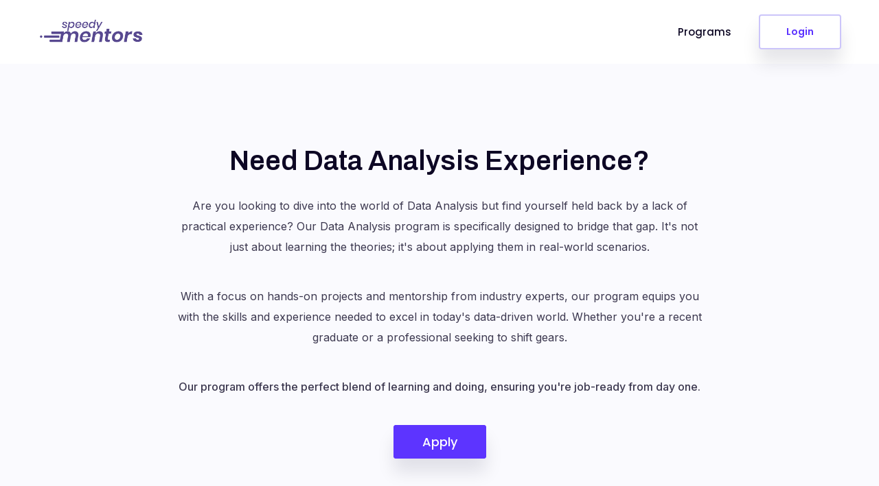

--- FILE ---
content_type: text/html; charset=iso-8859-15
request_url: https://www.speedymentors.com/coursesdetails/Data-Analysis-Employment-Assistance-Program
body_size: 8085
content:
<!DOCTYPE html>
<html lang="en">

<head>
    
    <meta charset="utf-8">
    <meta http-equiv="X-UA-Compatible" content="IE=edge">
    <meta name="viewport" content="width=device-width, initial-scale=1, shrink-to-fit=no">
    <!-- <link rel="shortcut icon" href="img/favicon.png" type="image/x-icon"> -->
    <title>Join Data Analysis Work Placement & Experience Program Today!</title>
    <meta name="description" content="Our expert offers data analyst work experience program, flexible study options, 12 months of interest-free finance, and a first-class recruitment support team.">
    <meta name="google-site-verification" content="nHZ6hwIkAdYMpxGOPER8CXI-8W21LSEyatNKKsirFsU" />

            <link rel="canonical" href="https://www.speedymentors.com/coursesdetails/Data-Analysis-Employment-Assistance-Program">
    
        <!--Required Knoma SDK Librarys--> 
     <!-- <script src="https://www.speedymentors.com/js/launcher.js"></script> -->
     <!-- <link rel="stylesheet" href="https://knoma-api-uat.herokuapp.com/paywith/paywith-v3.css" type="text/css" charset="utf-8"/> -->

     <script src="https://api.knoma.io/paywith/launcher-min.js"></script>
    <link rel="stylesheet" href="https://api.knoma.io/paywith/paywith.css" type="text/css" charset="utf-8"/>
    

        <link rel="stylesheet" type="text/css" href="https://www.speedymentors.com/css/bulma.css" />
    <link rel="stylesheet" type="text/css" href="https://www.speedymentors.com/css/speedymentors.css" />
    <link rel="stylesheet" type="text/css" href="https://www.speedymentors.com/css/speedymentorsv1.0.css" />
    <link rel="stylesheet" type="text/css" href="https://www.speedymentors.com/css/mentor.css" />
    <link rel="stylesheet" href="https://www.speedymentors.com/css/colors/purple.css">
    
    <!-- Bootstrap CSS -->
    <!-- <link rel="stylesheet" href="https://www.speedymentors.com/css/bootstrap.min.css"> -->
    <link rel="stylesheet" href="https://www.speedymentors.com/bootstrap-4.4.1-dist/css/bootstrap.min.css">
    <link rel="stylesheet" href="https://www.speedymentors.com/vendors/bootstrap-selector/css/bootstrap-select.min.css">

    <!--icon font css-->
    <link rel="stylesheet" href="https://www.speedymentors.com/vendors/themify-icon/themify-icons.css">
    <link rel="stylesheet" href="https://www.speedymentors.com/vendors/flaticon/flaticon.css">
    <link rel="stylesheet" href="https://www.speedymentors.com/vendors/animation/animate.css">
    <link rel="stylesheet" href="https://www.speedymentors.com/vendors/owl-carousel/assets/owl.carousel.min.css">
    <link rel="stylesheet" href="https://www.speedymentors.com/vendors/magnify-pop/magnific-popup.css">
    <link rel="stylesheet" href="https://www.speedymentors.com/vendors/nice-select/nice-select.css">
    <link rel="stylesheet" href="https://www.speedymentors.com/vendors/scroll/jquery.mCustomScrollbar.min.css">
    
        
     <!-- reference your copy Font Awesome here (from our CDN or by hosting yourself) -->
     <link href="//cdnjs.cloudflare.com/ajax/libs/font-awesome/4.3.0/css/font-awesome.css" rel="stylesheet" type="text/css" />
    <link href="https://www.speedymentors.com/fontawesome-5.13.0-web/css/fontawesome.css" rel="stylesheet">
    <link href="https://www.speedymentors.com/fontawesome-5.13.0-web/css/brands.css" rel="stylesheet">
    <link href="https://www.speedymentors.com/fontawesome-5.13.0-web/css/solid.css" rel="stylesheet">
    
    <link rel="stylesheet" href="https://www.speedymentors.com/css/font-awesome.min.css">
    <link rel="stylesheet" href="https://www.speedymentors.com/css/gilroy-bold-cufonfonts-webfont/style.css">
    <link rel="stylesheet" href="https://www.speedymentors.com/css/style.css">
    <link rel="stylesheet" href="https://www.speedymentors.com/css/responsive.css">


    
            

    <script src="https://www.google.com/recaptcha/api.js" async defer></script>

    <!-- Global site tag (gtag.js) - Google Analytics -->
    <script async src="https://www.googletagmanager.com/gtag/js?id=UA-188667497-1"></script>
    <script>
      window.dataLayer = window.dataLayer || [];
      function gtag(){dataLayer.push(arguments);}
      gtag('js', new Date());

      gtag('config', 'UA-188667497-1');
    </script>

    <!-- Facebook Pixel Code -->
    <script>
        !function(f,b,e,v,n,t,s)
        {if(f.fbq)return;n=f.fbq=function(){n.callMethod?
        n.callMethod.apply(n,arguments):n.queue.push(arguments)};
        if(!f._fbq)f._fbq=n;n.push=n;n.loaded=!0;n.version='2.0';
        n.queue=[];t=b.createElement(e);t.async=!0;
        t.src=v;s=b.getElementsByTagName(e)[0];
        s.parentNode.insertBefore(t,s)}(window,document,'script',
        'https://connect.facebook.net/en_US/fbevents.js');
         fbq('init', '333076514987969'); 
        fbq('track', 'PageView');
        </script>
        <noscript>
         <img height="1" width="1" 
        src="https://www.facebook.com/tr?id=333076514987969&ev=PageView
        &noscript=1"/>
    </noscript>
    <!-- End Facebook Pixel Code -->
    
</head>

<body class="gray">

     
  
        <header class="header_area">
        <nav class="navbar navbar-expand-lg menu_one">
            <div class="container">
                <a class="navbar-brand" href="https://www.speedymentors.com/">
                    <img src="https://www.speedymentors.com/img/logo_beta.png" srcset="https://www.speedymentors.com/img/logo_beta.png 2x" width="155" alt="logo"></a>
                    <a class="btn_get btn_hover mobile_btn ml-auto" href="#login">Login
                </a>
                <button class="navbar-toggler collapsed" type="button" data-toggle="collapse" data-target="#navigationbar" aria-controls="navigationbar" aria-expanded="false" aria-label="Toggle navigation">
                    <span class="menu_toggle">
                        <span class="hamburger">
                            <span></span>
                            <span></span>
                            <span></span>
                        </span>
                        <span class="hamburger-cross">
                            <span></span>
                            <span></span>
                        </span>
                    </span>
                </button>

                <div class="collapse navbar-collapse" id="navigationbar">

                    
                    <ul class="navbar-nav ml-auto menu">
                    <li class="nav-item  submenu">
                            <a class="nav-link dropdown-toggle" href="https://www.speedymentors.com/ourcourses">Programs</a>
                            <div class="dropdown-menu mobile-hide" aria-labelledby="navbarDropdown">
                                <a class="dropdown-item" href="https://www.speedymentors.com/coursesdetails/Business-Analysis-Employment-Assistance-Program">Business Analysis Employment Assistance Program </a>
                                <a class="dropdown-item" href="https://www.speedymentors.com/coursesdetails/Data-Analysis-Employment-Assistance-Program">Data Analysis Employment Assistance Program
                                <a class="dropdown-item" href="https://www.speedymentors.com/coursesdetails/Project-Management-Employment-Assistance-Program">Project Management Employment Assistance Program</a>
                                <a class="dropdown-item" href="https://www.speedymentors.com/coursesdetails/Software-Testing-Employment-Assistance-Program">Software Testing Employment Assistance Program </a>

                                <!-- <a class="dropdown-item" href="https://www.speedymentors.com/coursesdetails/Cyber-Security-Employment-Assistance-Program">Cyber Security Employment Assistance Program </a>
                                <a class="dropdown-item" href="https://www.speedymentors.com/coursesdetails/UX-UI-Design-Employment-Assistance-Program">UX/UI Employment Assistance Program</a> -->
                            </div>
                        </li>

                        <li class="nav-item up-sub-menu desktop-hide">
                            <a class="nav-link" href="https://www.speedymentors.com/coursesdetails/Business-Analysis-Employment-Assistance-Program">Business Analysis Employment Assistance Program</a>
                        </li>
                        <li class="nav-item up-sub-menu desktop-hide">
                            <a class="nav-link" href="https://www.speedymentors.com/coursesdetails/Data-Analysis-Employment-Assistance-Program">Data Analysis Assistance Program</a>
                        </li>
                        <li class="nav-item up-sub-menu desktop-hide">
                            <a class="nav-link" href="https://www.speedymentors.com/coursesdetails/Project-Management-Employment-Assistance-Program">Project Management Employment Assistance Program</a>
                        </li>
                        <li class="nav-item up-sub-menu desktop-hide">
                            <a class="nav-link" href="https://www.speedymentors.com/coursesdetails/Software-Testing-Employment-Assistance-Program">Software Testing Employment Assistance Program</a>
                        </li>
                        <!-- <li class="nav-item up-sub-menu desktop-hide">
                            <a class="nav-link" href="https://www.speedymentors.com/coursesdetails/Cyber-Security-Employment-Assistance-Program">Cyber Security Employment Assistance Program</a>
                        </li>
                        <li class="nav-item up-sub-menu desktop-hide">
                            <a class="nav-link" href="https://www.speedymentors.com/coursesdetails/UX-UI-Design-Employment-Assistance-Program">UX & UI Design Employment Assistance Program</a>
                        </li> -->

                        <!-- <li class="nav-item dropdown">
                            <a class="nav-link dropdown-toggle" href="https://www.speedymentors.com/browsementor">Find a Mentor</a>
                        </li>

                        <li class="nav-item dropdown">
                            <a class="nav-link dropdown-toggle" href="https://www.speedymentors.com/applyformentorship">Become a Mentor</a>
                        </li> -->

                        <!-- <li class="nav-item dropdown submenu">
                           <a class="nav-link dropdown-toggle jslinkhref" href="https://www.speedymentors.com/browsementor">Find a Mentor</a>
                            <div class="dropdown-menu" aria-labelledby="navbarDropdown">
                                                                                                                    <a class="dropdown-item" href="https://www.speedymentors.com/findamentor/accountancy">Accountancy</a>
                                                            <a class="dropdown-item" href="https://www.speedymentors.com/findamentor/admin-secretarial-pa">Admin, Secretarial & PA</a>
                                                            <a class="dropdown-item" href="https://www.speedymentors.com/findamentor/apprenticeships">Apprenticeships</a>
                                                            <a class="dropdown-item" href="https://www.speedymentors.com/findamentor/banking">Banking</a>
                                                            <a class="dropdown-item" href="https://www.speedymentors.com/findamentor/charity-voluntary">Charity & Voluntary</a>
                                                            <a class="dropdown-item" href="https://www.speedymentors.com/findamentor/construction-property">Construction & Property</a>
                                                            <a class="dropdown-item" href="https://www.speedymentors.com/findamentor/customer-service">Customer Service</a>
                                                            <a class="dropdown-item" href="https://www.speedymentors.com/findamentor/education">Education</a>
                                                            <a class="dropdown-item" href="https://www.speedymentors.com/findamentor/energy">Energy</a>
                                                            <a class="dropdown-item" href="https://www.speedymentors.com/findamentor/engineering">Engineering</a>
                                                            <a class="dropdown-item" href="https://www.speedymentors.com/findamentor/estate-agency">Estate Agency</a>
                                                            <a class="dropdown-item" href="https://www.speedymentors.com/findamentor/financial-services">Financial Services</a>
                                                            <a class="dropdown-item" href="https://www.speedymentors.com/findamentor/fmcg">FMCG</a>
                                                            <a class="dropdown-item" href="https://www.speedymentors.com/findamentor/general-insurance">General Insurance</a>
                                                            <a class="dropdown-item" href="https://www.speedymentors.com/findamentor/generic">Generic</a>
                                                            <a class="dropdown-item" href="https://www.speedymentors.com/findamentor/graduate-training-internships">Graduate Training & Internships</a>
                                                            <a class="dropdown-item" href="https://www.speedymentors.com/findamentor/health-medicine">Health & Medicine</a>
                                                            <a class="dropdown-item" href="https://www.speedymentors.com/findamentor/hospitality-catering">Hospitality & Catering</a>
                                                            <a class="dropdown-item" href="https://www.speedymentors.com/findamentor/human-resources">Human Resources</a>
                                                            <a class="dropdown-item" href="https://www.speedymentors.com/findamentor/it-telecoms">IT & Telecoms</a>
                                                            <a class="dropdown-item" href="https://www.speedymentors.com/findamentor/legal">Legal</a>
                                                            <a class="dropdown-item" href="https://www.speedymentors.com/findamentor/leisure-tourism">Leisure & Tourism</a>
                                                            <a class="dropdown-item" href="https://www.speedymentors.com/findamentor/Manufacturing">Manufacturing</a>
                                                            <a class="dropdown-item" href="https://www.speedymentors.com/findamentor/marketing-pr">Marketing & PR</a>
                                                            <a class="dropdown-item" href="https://www.speedymentors.com/findamentor/media-digital-creative">Media, Digital & Creative</a>
                                                            <a class="dropdown-item" href="https://www.speedymentors.com/findamentor/motoring-automotive">Motoring & Automotive</a>
                                                            <a class="dropdown-item" href="https://www.speedymentors.com/findamentor/other">Other</a>
                                                            <a class="dropdown-item" href="https://www.speedymentors.com/findamentor/public-sector">Public Sector</a>
                                                            <a class="dropdown-item" href="https://www.speedymentors.com/findamentor/purchasing">Purchasing</a>
                                                            <a class="dropdown-item" href="https://www.speedymentors.com/findamentor/retail">Retail</a>
                                                            <a class="dropdown-item" href="https://www.speedymentors.com/findamentor/sales">Sales</a>
                                                            <a class="dropdown-item" href="https://www.speedymentors.com/findamentor/scientific">Scientific</a>
                                                            <a class="dropdown-item" href="https://www.speedymentors.com/findamentor/security-safety">Security & Safety</a>
                                                            <a class="dropdown-item" href="https://www.speedymentors.com/findamentor/social-care">Social Care</a>
                                                            <a class="dropdown-item" href="https://www.speedymentors.com/findamentor/strategy-consultancy">Strategy & Consultancy</a>
                                                            <a class="dropdown-item" href="https://www.speedymentors.com/findamentor/training">Training</a>
                                                            <a class="dropdown-item" href="https://www.speedymentors.com/findamentor/transport-logistics">Transport & Logistics</a>
                                                                                    </div>
                        </li> -->
                        
                        <!-- <li class="nav-item dropdown">
                           <a class="nav-link dropdown-toggle" href="https://www.speedymentors.com/browsementor">Mentorship</a>
                        </li> -->
                        
                        <!-- <li class="nav-item dropdown">
                            <a class="nav-link dropdown-toggle" href="https://www.speedymentors.com/sessions">Session</a>
                        </li> -->
                        <!-- <li class="nav-item dropdown">
                            <a class="nav-link dropdown-toggle" href="https://www.speedymentors.com/blog">Blog</a>
                        </li> -->
                        <!-- <li class="nav-item dropdown">
                            <a class="nav-link dropdown-toggle" href="https://www.speedymentors.com/about">About</a>
                        </li> -->
                    </ul>
                    
                                        <a class="btn_get btn_hover hidden-sm mbl-login-btn" href="https://www.speedymentors.com/login" style="margin-bottom:0;">Login</a>
                    <!-- <a class="hidden-sm mbl-signup-btn" href="https://www.speedymentors.com/signup?t=1" style="margin-left: 35px">Sign Up</a> -->
                                    
                                <!-- </ul> -->
                            </div>
                        <!-- </li> -->
            </div>
        </nav>
    </header>
    <section class="saas_home_area">
        <div class="banner_top">
            <div class="container">
                
                <div class="row">
                    <div class="col-md-8 offset-md-2 text-center">
                        
                        <h2 class="f_p f_size_40 l_height50 f_600">Need Data Analysis Experience?</h2>
                        <p class="f_size_16 l_height30" style="color:#3D3950;">Are you looking to dive into the world of Data Analysis but find yourself held back by a lack of practical experience? Our Data Analysis program is specifically designed to bridge that gap. It's not just about learning the theories; it's about applying them in real-world scenarios. </p>

                        <p class="f_size_16 l_height30" style="color:#3D3950;">With a focus on hands-on projects and mentorship from industry experts, our program equips you with the skills and experience needed to excel in today's data-driven world. Whether you're a recent graduate or a professional seeking to shift gears. </p>

                        <p class="f_size_16 f_500 l_height30" style="color:#3D3950;">Our program offers the perfect blend of learning and doing, ensuring you're job-ready from day one.</p>

                        <a href="https://wa.me/+447946825666" class="btn_get2 f_size_15 f_bolder" style="white-space: nowrap;">Apply</a>
                    </div>
                </div>

                <img src="https://www.speedymentors.com/img/d1img1.png" alt="" class="mt_60">

            </div>
        </div>
    </section>

    
   
    <section class="software_featured_area_three sec_pad">
        <div class="container container2 program-page">

            <h3 class="mb_20">Data Analysis Work Experience Mentorship Program</h3>

            <p class="f_600 mb_20">Program Description</p>

            <p>In today's tech-driven world, data analysis skills are in high demand, but having qualifications alone isn't enough. Our program goes beyond theory, providing hands-on experience with essential data analysis tools like Python, R, SQL, and Microsoft Excel.</p>

            <p>The 3-month job placement program is designed to make you proficient in various data analysis techniques, equipping you with the skills required to secure data analysis roles. Upon completion, you'll receive an accredited certification and three months of valuable work experience in data analysis.</p>

            <p class="f_600 mb_20">Who Is It For?</p>

            <ul class="program-ul">
                <li>Graduates and professionals looking to transition into data analysis</li>
                <li>Individuals with basic understanding of data concepts seeking practical experience</li>
                <li>Students or recent graduates in fields like computer science, mathematics, or statistics</li>
                <li>Professionals in IT or related fields aiming for career progression</li>
                <li>Those interested in understanding data-driven decision making</li>
            </ul>

            <p class="f_600 mb_20">Are There Any Requirements?</p>

            <p>Selection is conducted by one of our senior advisors. Candidates should have a foundational understanding of data concepts and basic proficiency in relevant analytical tools.</p>

            <p class="f_600 mb_20">What's Included</p>

            <ul class="program-ul">
            <li>12 weeks access to data analysis work experience comprehensive program</li>
            <li>Professional reference to use for employment in data analysis</li>
            <li>Hands-on  work experience training starting from basic to advanced principles</li>
            <li>Course content aligned with current market trends</li>
            <li>Practical experience working with real datasets</li>
            </ul>


            <p class="f_600 mb_20">Data Analysis Work Experience:</p>

            
            <ul class="program-ul">
            <li>Data cleaning and preprocessing</li>
            <li>Performing statistical analysis and data modelling</li>
            <li>Creating data visualisations and dashboards</li>
            <li>Assisting with data-driven decision making processes</li>
            <li>Collaborating on projects with senior data analysts</li>
            </ul>

            <p class="f_600 mb_20">Duration</p>

            <p>Data Analysis Mentorship work experience program: 12 Weeks (extension available if needed)</p>


            <p class="f_600 mb_20">Career Path</p>

            <p>Our program prepares you for a range of entry-level data analysis roles, equipping you with both the theoretical knowledge and practical experience employers seek. Graduates of our program have successfully transitioned into roles such as:</p>

            <ul class="program-ul">
            <li>Junior Data Analyst</li>
            <li>Business Intelligence Analyst</li>
            <li>Data Technician</li>
            <li>Statistical Assistant</li>
            <li>Data Visualisation Specialist</li>
            </ul>

            <p>Apply now to secure your place and start transforming your career in data analysis.</p>

        </div>
    </section>


    <section class="software_featured_area_three sec_pad">
        <div class="container container2 program-page">

            <div class="text-center">
                <h3 class="mb_20">Frequently Asked Questions</h3>
            </div>    

            <div id="accordion">
                <div class="card">
                    <div class="card-header" id="headingOnePro">
                        <h5 class="mb-0">
                            <button class="btn btn-link" data-toggle="collapse" data-target="#collapseOnePro" aria-expanded="true" aria-controls="collapseOnePro">
                                What qualifications do I need to enrol in the Data Analysis Program?
                            </button>
                        </h5>
                    </div>

                    <div id="collapseOnePro" class="collapse show" aria-labelledby="headingOnePro" data-parent="#accordion">
                        <div class="card-body">
                            <p>The program is ideal for individuals with a foundational understanding of data concepts. Basic proficiency in analytical tools is recommended, but not mandatory.</p></div>
                    </div>
                </div>
                <div class="card">
                    <div class="card-header" id="headingTwoPro">
                        <h5 class="mb-0">
                            <button class="btn btn-link collapsed" data-toggle="collapse" data-target="#collapseTwoPro" aria-expanded="false" aria-controls="collapseTwoPro">
                            How long is the Data Analysis Program, and what is the format?
                            </button>
                        </h5>
                    </div>
                    <div id="collapseTwoPro" class="collapse" aria-labelledby="headingTwoPro" data-parent="#accordion">
                        <div class="card-body">
                            <p>The program spans over 12 weeks. </p>
                        </div>
                    </div>
                </div>
                <div class="card">
                    <div class="card-header" id="headingThreePro">
                        <h5 class="mb-0">
                            <button class="btn btn-link collapsed" data-toggle="collapse" data-target="#collapseThreePro" aria-expanded="false" aria-controls="collapseThreePro">
                            What kind of work experience will I gain?
                            </button>
                        </h5>
                    </div>
                    <div id="collapseThreePro" class="collapse" aria-labelledby="headingThreePro" data-parent="#accordion">
                        <div class="card-body">
                            <p>The program focuses on practical data analysis tasks, such as data cleaning, statistical analysis, data modelling, and visualization.</p>
                        </div>
                    </div>
                </div>
                <div class="card">
                    <div class="card-header" id="headingThreePro2">
                        <h5 class="mb-0">
                            <button class="btn btn-link collapsed" data-toggle="collapse" data-target="#collapseThreePro2" aria-expanded="false" aria-controls="collapseThreePro2">
                            Are there any certifications included in the program?
                            </button>
                        </h5>
                    </div>
                    <div id="collapseThreePro2" class="collapse" aria-labelledby="headingThreePro2" data-parent="#accordion">
                        <div class="card-body">
                            <p>Yes, upon completion, you will receive a certification in data analysis and proficiency in key software tools. You will also get a reference you can use for employment. </p>
                        </div>
                    </div>
                </div>


                <div class="card">
                    <div class="card-header" id="headingThreePro3">
                        <h5 class="mb-0">
                            <button class="btn btn-link collapsed" data-toggle="collapse" data-target="#collapseThreePro3" aria-expanded="false" aria-controls="collapseThreePro3">
                            Is there a selection process for the program?
                            </button>
                        </h5>
                    </div>
                    <div id="collapseThreePro3" class="collapse" aria-labelledby="headingThreePro3" data-parent="#accordion">
                        <div class="card-body">
                            <p>Yes, selection is conducted by our senior advisors based on your background and understanding of data analysis concepts.</p>
                        </div>
                    </div>
                </div>


                <div class="card">
                    <div class="card-header" id="headingThreePro4">
                        <h5 class="mb-0">
                            <button class="btn btn-link collapsed" data-toggle="collapse" data-target="#collapseThreePro4" aria-expanded="false" aria-controls="collapseThreePro2">
                            Can I balance this program with a full-time job or studies?
                            </button>
                        </h5>
                    </div>
                    <div id="collapseThreePro4" class="collapse" aria-labelledby="headingThreePro4" data-parent="#accordion">
                        <div class="card-body">
                            <p>The program is designed to be flexible and can be adjusted to fit your schedule, making it suitable for those who are working or studying. The program is completed on a remote basis. </p>
                        </div>
                    </div>
                </div>


                <div class="card">
                    <div class="card-header" id="headingThreePro5">
                        <h5 class="mb-0">
                            <button class="btn btn-link collapsed" data-toggle="collapse" data-target="#collapseThreePro5" aria-expanded="false" aria-controls="collapseThreePro5">
                            What kind of career opportunities can I expect after completing the program?
                            </button>
                        </h5>
                    </div>
                    <div id="collapseThreePro5" class="collapse" aria-labelledby="headingThreePro5" data-parent="#accordion">
                        <div class="card-body">
                            <p>Graduates often secure roles as Junior Data Analysts, Business Intelligence Analysts, Data Technicians, Statistical Assistants, or Data Visualisation Specialists.</p>
                        </div>
                    </div>
                </div>
            </div>
            

        </div>
    </section>

    <!-- <section class=" sec_pad half-background" style="padding:0;background: linear-gradient(to bottom, #fff 50%, #5D34FF 50%);">
        <div class="container">

            <div style="background-color:#FCD554;border-radius:18px;padding:6%;">

                <div class="row">
                    <div class="col-md-6">
                            <h2 class="f_p f_size_40 l_height50 f_600">Subscribe Newsletter</h2>
                            <p class="f_size_18 l_height28" style="color:#0D0724;">I will update good news and promotion service not spam</p>
                    </div>
                </div>

            </div>

        </div>
    </section> -->

    

<footer class="new_footer_area bg_color">
            <div class="new_footer_top">
                <div class="container">
                      <div class="row">
                        <div class="col-lg-3 col-md-6">
                            <div class="f_widget company_widget wow fadeInLeft" data-wow-delay="0.2s">
                                
                                <a href="https://www.speedymentors.com/" class="f-logox"><img src="https://www.speedymentors.com/img/logo_beta_white.png" width="165" height="48" srcset="https://www.speedymentors.com/img/logo_beta_white.png 2x" alt="logo"></a>

                                <p class="f_400 f_p f_size_15 mb-0 l_height28 mt_30">Boost your career with Speedy Mentors. Our mentorship and work experience programs, focused on Data Analysis, Business Analysis, Project Management, and Software Testing, have successfully launched numerous careers. Join us for expert-led, project-based training designed for success!</p>
                                <div class="widget-wrap">
                                  
                                </div>
                            </div>
                        </div>
                        <div class="col-lg-3 col-md-6">
                            <div class="f_widget about-widget pl_40 wow fadeInLeft" data-wow-delay="0.4s">
                                <h3 class="f-title f_600 t_color f_size_18">Main</h3>
                                <div class="row">
                                    <div class="col-lg-12 col-md-12">
                                        <ul class="list-unstyled f_list">
                                            <li><a href="https://www.speedymentors.com/">Home</a></li>
                                            <!-- <li><a href="https://www.speedymentors.com/browsementor">Find a Mentor</a></li>
                                            <li><a href="https://www.speedymentors.com/applyformentorship">Become a Mentor</a></li> -->
                                            <li><a href="https://www.speedymentors.com/process">Process</a></li>
                                            <!-- <li><a href="https://www.speedymentors.com/sessions">Session</a></li> -->
                                            <li><a href="https://www.speedymentors.com/blog">Blog</a></li>
                                            <li><a href="https://www.speedymentors.com/applyasamentor">Apply as a Mentor</a></li>
                                            
                                        </ul>
                                    </div>
                                    
                                </div>
                            </div>
                        </div>
                        <div class="col-lg-2 col-md-6">
                            <div class="f_widget about-widget wow fadeInLeft" data-wow-delay="0.6s">
                                <h3 class="f-title f_600 t_color f_size_18">Services</h3>

                                    <ul class="list-unstyled f_list">
                                    <li><a href="https://www.speedymentors.com/ourstory">Our Story</a></li>
                                        <!-- <li><a href="https://www.speedymentors.com/contact">Contact us</a></li> -->
                                        <li><a href="https://www.speedymentors.com/faq">FAQ</a></li>
                                        <li><a href="https://www.speedymentors.com/login">Login</a></li>
                                        <!-- <li><a href="https://www.speedymentors.com/signup?t=1">Signup</a></li> -->
                                        <li><a href="https://www.speedymentors.com/codeofconduct">Code of Conduct</a></li>
                                    </ul>

                            </div>
                        </div>
                        <div class="col-lg-4 col-md-6">
                            <div class="f_widget social-widget wow fadeInLeft" data-wow-delay="0.8s">
                                <h3 class="f-title f_600 t_color f_size_18">Get In Touch</h3>
                                <ul class="list-unstyled f_list">
                                    <li class="f_color_5 f_400" style="margin-bottom:11px;"> 40 Bank St, London E14 5EG, United Kingdom</li>
                                    <li class="f_color_5 f_400" style="margin-bottom:11px;">Phone: +44 20 3369 0465</li>
                                    <li class="f_color_5 f_400">Email: info@speedymentors.com</li>
                                </ul>
                            </div>
                        </div>
                    </div>
                </div>
                <!-- <div class="footer_bg">
                    <div class="footer_bg_one"></div>
                    <div class="footer_bg_two"></div>
                </div> -->
            </div>
            <div class="footer_bottom">
                <div class="container">
                    <div class="row align-items-center">
                        <div class="col-lg-12 text-center">
                            <p class="mb-0 f_500 f_color_5">&copy; Speedy Mentors. 2026 All rights reserved.</p>
                        </div>
                        <div class="col-lg-6 col-sm-5 text-right">
                            <!-- <p>Made with <i class="fa fa-heart"></i> in <a href="#">Speedy Mentors</a></p> -->
                            <p class="mb-0 f_400"><a href="https://www.speedymentors.com/termsandconditions">Terms & Conditions</a> - <a href="https://www.speedymentors.com/privacy">Privacy Policy</a> - <a href="https://www.speedymentors.com/sitemap">Sitemap</a></p>
                        </div>
                    </div>
                </div>
            </div>
        </footer>
            </div>
    <!-- Optional JavaScript -->
    <!-- jQuery first, then Popper.js, then Bootstrap JS -->

    <script src="https://www.speedymentors.com/js/jquery-3.2.1.min.js"></script>
        <script src="https://www.speedymentors.com/js/propper.js"></script>
    <script src="https://www.speedymentors.com/bootstrap-4.4.1-dist/js/bootstrap.min.js"></script>
    <script src="https://www.speedymentors.com/js/bootstrap-slider.min.js"></script>
    <script src="https://www.speedymentors.com/js/mmenu.min.js"></script>
    <script src="https://www.speedymentors.com/js/clipboard.min.js"></script>
    <script src="https://www.speedymentors.com/js/tippy.all.min.js"></script>
    <script src="https://www.speedymentors.com/js/slick.min.js"></script>
    <script src="https://www.speedymentors.com/vendors/bootstrap-selector/js/bootstrap-select.min.js"></script>
    <script src="https://www.speedymentors.com/vendors/wow/wow.min.js"></script>
    <script src="https://www.speedymentors.com/vendors/sckroller/jquery.parallax-scroll.js"></script>
    <script src="https://www.speedymentors.com/vendors/owl-carousel/owl.carousel.min.js"></script>
    <script src="https://www.speedymentors.com/vendors/nice-select/jquery.nice-select.min.js"></script>
    <script src="https://www.speedymentors.com/vendors/imagesloaded/imagesloaded.pkgd.min.js"></script>
    <script src="https://www.speedymentors.com/vendors/isotope/isotope-min.js"></script>
    <script src="https://www.speedymentors.com/vendors/magnify-pop/jquery.magnific-popup.min.js"></script>
    <script src="https://www.speedymentors.com/vendors/circle-progress/circle-progress.js"></script>
    <script src="https://www.speedymentors.com/vendors/counterup/jquery.counterup.min.js"></script>
    <script src="https://www.speedymentors.com/vendors/counterup/jquery.waypoints.min.js"></script>
    <script src="https://www.speedymentors.com/vendors/counterup/appear.js"></script>
    <!-- <script src="https://www.speedymentors.com/vendors/scroll/jquery.mCustomScrollbar.concat.min.js"></script> -->
    <script src="https://www.speedymentors.com/js/plugins.js"></script>
    
    <!-- <script src="https://www.speedymentors.com/vendors/multiscroll/jquery.easings.min.js"></script>
    <script src="https://www.speedymentors.com/vendors/multiscroll/jquery.multiscroll.extensions.min.js"></script>
    <script src="https://www.speedymentors.com/vendors/multiscroll/multi.js"></script>
    <script src="https://www.speedymentors.com/vendors/multiscroll/multiscroll.responsiveExpand.limited.min.html"></script>
    <script src="https://www.speedymentors.com/vendors/multiscroll/jquery.multiscroll.extensions.min.js"></script> -->

    <script type="text/javascript">
        var baseurl = 'https://www.speedymentors.com/';
        var userid = '';
        var cpage = 'checkoutknoma';
    </script>

        <script type="text/javascript">
        $(document).ready(function() {

                var visitortime = new Date();
                var visitortimezone = -visitortime.getTimezoneOffset()/60;
                $.ajax({
                    type: "GET",
                    url: "https://www.speedymentors.com/schedjobs/setclienttimezone",
                    data: 'timez='+ visitortimezone
                });

                $("body").on("contextmenu", "img", function(e) {
                  return false;
                });

        });
    </script>
    
    <script src="https://www.speedymentors.com/js/main.js"></script>
    <script src="https://www.speedymentors.com/js/custom.js"></script>


    <!-- Global site tag (gtag.js) - Google Analytics -->
    <script async src="https://www.googletagmanager.com/gtag/js?id=G-Y46KEQH9NB"></script>
    <script>
      window.dataLayer = window.dataLayer || [];
      function gtag(){dataLayer.push(arguments);}
      gtag('js', new Date());

      gtag('config', 'G-Y46KEQH9NB');
    </script>




    
        <script type="text/javascript">
        jQuery(document).ready(function($){

            $('.knomapaynow').click(function(){
                $('#k-paywith-action').click();
                return false;
            });

        });
    </script>
    
        <script type="text/javascript">
        jQuery(document).ready(function($){

            $('.case-testi-load-more').click(function(){
                $('.casetestihide').removeClass('casetestihide');
                $(this).hide();
                return false;
            });

        });
    </script>
    
    

    <script type="application/ld+json">
    {
      "@context": "https://schema.org",
      "@type": "Organization",
      "name": "Speedy Mentors",
      "alternateName": "Speedy Mentors",
      "url": "https://www.speedymentors.com/",
      "logo": "https://www.speedymentors.com/img/logo_beta.png",
      "sameAs": [
        "https://twitter.com/speedymentors",
        "https://www.instagram.com/speedymentors/",
        "https://www.linkedin.com/company/speedy-mentors/",
        "https://www.facebook.com/Speedy-Mentors-100110181786279"
      ]
    }
    </script>

    <script type="application/ld+json">
    {
      "@context": "https://schema.org/",
      "@type": "WebSite",
      "name": "Speedy Mentors",
      "url": "https://www.speedymentors.com/",
      "potentialAction": {
        "@type": "SearchAction",
        "target": "https://www.speedymentors.com//?s={search_term_string}{search_term_string}",
        "query-input": "required name=search_term_string"
      }
    }
    </script>

    


    <script>
      var APP_ID = "c6r6wr8f"; // Replace this with your workspace ID

     window.intercomSettings = {
        app_id: APP_ID
      };
    </script>
    <script>(function(){var w=window;var ic=w.Intercom;if(typeof ic==="function"){ic('reattach_activator');ic('update',w.intercomSettings);}else{var d=document;var i=function(){i.c(arguments);};i.q=[];i.c=function(args){i.q.push(args);};w.Intercom=i;var l=function(){var s=d.createElement('script');s.type='text/javascript';s.async=true;s.src='https://widget.intercom.io/widget/' + APP_ID;var x=d.getElementsByTagName('script')[0];x.parentNode.insertBefore(s,x);};if(w.attachEvent){w.attachEvent('onload',l);}else{w.addEventListener('load',l,false);}}})();</script>

</body>



</html>

--- FILE ---
content_type: text/css
request_url: https://www.speedymentors.com/css/bulma.css
body_size: 22072
content:
/*!bulma.io v0.5.2 | MIT License | github.com/jgthms/bulma*/
.button,
a {
    cursor: pointer
}

body,
code,
h1,
h2,
h3,
h4,
h5,
h6 {
    font-weight: 400
}

audio,
embed,
img,
object,
video {
    max-width: 100%
}

a:hover,
strong,
table th {
    color: #363636
}

code,
pre {
    background-color: #f5f5f5
}

body,
pre {
    color: #4a4a4a
}

.content pre,
pre {
    word-wrap: normal
}

article,
aside,
figure,
footer,
header,
hgroup,
hr,
pre code,
section {
    display: block
}

.control.has-icon.has-icon-right .icon,
.control.has-icons-right .icon.is-right {
    right: 0
}

.button,
body {
    line-height: 1.5
}

.file.is-boxed .file-cta,
.file.is-boxed .file-label,
.hero,
.modal-card,
.tile.is-vertical {
    -webkit-box-direction: normal
}

.button,
.input,
.textarea {
    -moz-appearance: none;
    -webkit-appearance: none
}

@-webkit-keyframes spinAround {
    from {
        -webkit-transform: rotate(0);
        transform: rotate(0)
    }

    to {
        -webkit-transform: rotate(359deg);
        transform: rotate(359deg)
    }
}

@keyframes spinAround {
    from {
        -webkit-transform: rotate(0);
        transform: rotate(0)
    }

    to {
        -webkit-transform: rotate(359deg);
        transform: rotate(359deg)
    }
}

/*!minireset.css v0.0.2 | MIT License | github.com/jgthms/minireset.css*/
blockquote,
body,
dd,
dl,
dt,
fieldset,
figure,
h1,
h2,
h3,
h4,
h5,
h6,
hr,
html,
iframe,
legend,
li,
ol,
p,
pre,
textarea,
ul {
    margin: 0;
    padding: 0
}

h1,
h2,
h3,
h4,
h5,
h6 {
    font-size: 100%
}

ul {
    list-style: none
}

button,
input,
select,
textarea {
    margin: 0
}

html {
    -webkit-box-sizing: border-box;
    box-sizing: border-box;
    background-color: #fff;
    font-size: 16px;
    -moz-osx-font-smoothing: grayscale;
    -webkit-font-smoothing: antialiased;
    min-width: 300px;
    overflow-x: hidden;
    overflow-y: scroll;
    text-rendering: optimizeLegibility;
    -webkit-text-size-adjust: 100%;
    -moz-text-size-adjust: 100%;
    -ms-text-size-adjust: 100%;
    text-size-adjust: 100%
}

*,
:after,
:before {
    -webkit-box-sizing: inherit;
    box-sizing: inherit
}

iframe {
    border: 0
}

table {
    border-collapse: collapse;
    border-spacing: 0
}

td,
th {
    padding: 0;
    text-align: left
}

body,
button,
input,
select,
textarea {
    font-family: BlinkMacSystemFont, -apple-system, segoe ui, Roboto, Oxygen, Ubuntu, Cantarell, fira sans, droid sans, helvetica neue, Helvetica, Arial, sans-serif
}

code,
pre {
    -moz-osx-font-smoothing: auto;
    -webkit-font-smoothing: auto;
    font-family: monospace
}

body {
    font-size: 1rem
}

code,
pre,
small {
    font-size: .875em
}

a {
    color: #6738ee;
    text-decoration: none
}

.button.is-link,
.message-body a:not(.button),
.message-header a:not(.button),
a.tag:hover {
    text-decoration: underline
}

a strong {
    color: currentColor
}

code {
    color: #ff3860;
    padding: .25em .5em
}

hr {
    background-color: #dbdbdb;
    border: none;
    height: 1px;
    margin: 1.5rem 0
}

img {
    height: auto
}

input[type=checkbox],
input[type=radio] {
    vertical-align: baseline
}

span {
    font-style: inherit;
    font-weight: inherit
}

strong {
    font-weight: 700
}

pre {
    white-space: pre
}

pre code {
    -webkit-overflow-scrolling: touch;
    background: 0 0;
    color: inherit;
    font-size: 1em;
    overflow-x: auto;
    padding: 1.25rem 1.5rem
}

.box,
.button {
    background-color: #fff
}

table td,
table th {
    text-align: left;
    vertical-align: top
}

.is-clearfix:after {
    clear: both;
    content: " ";
    display: table
}

.is-pulled-left {
    float: left !important
}

.is-pulled-right {
    float: right !important
}

.is-clipped {
    overflow: hidden !important
}

.is-overlay {
    bottom: 0;
    left: 0;
    position: absolute;
    right: 0;
    top: 0
}

.is-size-1 {
    font-size: 3rem !important
}

.is-size-2 {
    font-size: 2.5rem !important
}

.is-size-3 {
    font-size: 2rem !important
}

.is-size-4 {
    font-size: 1.5rem !important
}

.is-size-5 {
    font-size: 1.25rem !important
}

.is-size-6 {
    font-size: 1rem !important
}

.is-size-7 {
    font-size: .75rem !important
}

@media screen and (max-width:768px) {
    .is-size-1-mobile {
        font-size: 3rem !important
    }

    .is-size-2-mobile {
        font-size: 2.5rem !important
    }

    .is-size-3-mobile {
        font-size: 2rem !important
    }

    .is-size-4-mobile {
        font-size: 1.5rem !important
    }

    .is-size-5-mobile {
        font-size: 1.25rem !important
    }

    .is-size-6-mobile {
        font-size: 1rem !important
    }

    .is-size-7-mobile {
        font-size: .75rem !important
    }

    .has-text-centered-mobile {
        text-align: center !important
    }
}

@media screen and (min-width:769px),
print {
    .is-size-1-tablet {
        font-size: 3rem !important
    }

    .is-size-2-tablet {
        font-size: 2.5rem !important
    }

    .is-size-3-tablet {
        font-size: 2rem !important
    }

    .is-size-4-tablet {
        font-size: 1.5rem !important
    }

    .is-size-5-tablet {
        font-size: 1.25rem !important
    }

    .is-size-6-tablet {
        font-size: 1rem !important
    }

    .is-size-7-tablet {
        font-size: .75rem !important
    }

    .has-text-centered-tablet {
        text-align: center !important
    }
}

@media screen and (max-width:1023px) {
    .is-size-1-touch {
        font-size: 3rem !important
    }

    .is-size-2-touch {
        font-size: 2.5rem !important
    }

    .is-size-3-touch {
        font-size: 2rem !important
    }

    .is-size-4-touch {
        font-size: 1.5rem !important
    }

    .is-size-5-touch {
        font-size: 1.25rem !important
    }

    .is-size-6-touch {
        font-size: 1rem !important
    }

    .is-size-7-touch {
        font-size: .75rem !important
    }

    .has-text-centered-touch {
        text-align: center !important
    }
}

@media screen and (min-width:1024px) {
    .is-size-1-desktop {
        font-size: 3rem !important
    }

    .is-size-2-desktop {
        font-size: 2.5rem !important
    }

    .is-size-3-desktop {
        font-size: 2rem !important
    }

    .is-size-4-desktop {
        font-size: 1.5rem !important
    }

    .is-size-5-desktop {
        font-size: 1.25rem !important
    }

    .is-size-6-desktop {
        font-size: 1rem !important
    }

    .is-size-7-desktop {
        font-size: .75rem !important
    }

    .has-text-centered-desktop {
        text-align: center !important
    }
}

.has-text-centered {
    text-align: center !important
}

@media screen and (min-width:769px) and (max-width:1023px) {
    .has-text-centered-tablet-only {
        text-align: center !important
    }
}

@media screen and (min-width:1024px) and (max-width:1215px) {
    .has-text-centered-desktop-only {
        text-align: center !important
    }
}

@media screen and (min-width:1216px) {
    .is-size-1-widescreen {
        font-size: 3rem !important
    }

    .is-size-2-widescreen {
        font-size: 2.5rem !important
    }

    .is-size-3-widescreen {
        font-size: 2rem !important
    }

    .is-size-4-widescreen {
        font-size: 1.5rem !important
    }

    .is-size-5-widescreen {
        font-size: 1.25rem !important
    }

    .is-size-6-widescreen {
        font-size: 1rem !important
    }

    .is-size-7-widescreen {
        font-size: .75rem !important
    }

    .has-text-centered-widescreen {
        text-align: center !important
    }
}

@media screen and (min-width:1216px) and (max-width:1407px) {
    .has-text-centered-widescreen-only {
        text-align: center !important
    }
}

@media screen and (min-width:1408px) {
    .is-size-1-fullhd {
        font-size: 3rem !important
    }

    .is-size-2-fullhd {
        font-size: 2.5rem !important
    }

    .is-size-3-fullhd {
        font-size: 2rem !important
    }

    .is-size-4-fullhd {
        font-size: 1.5rem !important
    }

    .is-size-5-fullhd {
        font-size: 1.25rem !important
    }

    .is-size-6-fullhd {
        font-size: 1rem !important
    }

    .is-size-7-fullhd {
        font-size: .75rem !important
    }

    .has-text-centered-fullhd {
        text-align: center !important
    }

    .has-text-left-fullhd {
        text-align: left !important
    }
}

.has-text-left {
    text-align: left !important
}

@media screen and (max-width:768px) {
    .has-text-left-mobile {
        text-align: left !important
    }
}

@media screen and (min-width:769px),
print {
    .has-text-left-tablet {
        text-align: left !important
    }
}

@media screen and (min-width:769px) and (max-width:1023px) {
    .has-text-left-tablet-only {
        text-align: left !important
    }
}

@media screen and (max-width:1023px) {
    .has-text-left-touch {
        text-align: left !important
    }
}

@media screen and (min-width:1024px) {
    .has-text-left-desktop {
        text-align: left !important
    }
}

@media screen and (min-width:1024px) and (max-width:1215px) {
    .has-text-left-desktop-only {
        text-align: left !important
    }
}

@media screen and (min-width:1216px) {
    .has-text-left-widescreen {
        text-align: left !important
    }
}

@media screen and (min-width:1216px) and (max-width:1407px) {
    .has-text-left-widescreen-only {
        text-align: left !important
    }

    .has-text-right-widescreen-only {
        text-align: right !important
    }
}

.has-text-right {
    text-align: right !important
}

.is-capitalized {
    text-transform: capitalize !important
}

.is-lowercase {
    text-transform: lowercase !important
}

.is-uppercase {
    text-transform: uppercase !important
}

.heading,
.menu-label {
    text-transform: uppercase
}

.has-text-white {
    color: #fff !important
}

a.has-text-white:focus,
a.has-text-white:hover {
    color: #e6e6e6 !important
}

.has-text-black {
    color: #0a0a0a !important
}

a.has-text-black:focus,
a.has-text-black:hover {
    color: #000 !important
}

.has-text-light {
    color: #f5f5f5 !important
}

a.has-text-light:focus,
a.has-text-light:hover {
    color: #dbdbdb !important
}

.has-text-dark {
    color: #363636 !important
}

a.has-text-dark:focus,
a.has-text-dark:hover {
    color: #1c1c1c !important
}

.has-text-primary {
    color: #6738ee !important
}

a.has-text-primary:focus,
a.has-text-primary:hover {
    color: #009e86 !important
}

.has-text-info {
    color: #3273dc !important
}

a.has-text-info:focus,
a.has-text-info:hover {
    color: #205bbc !important
}

.has-text-success {
    color: #23d160 !important
}

a.has-text-success:focus,
a.has-text-success:hover {
    color: #1ca64c !important
}

.has-text-warning {
    color: #ffdd57 !important
}

a.has-text-warning:focus,
a.has-text-warning:hover {
    color: #ffd324 !important
}

.has-text-danger {
    color: #ff3860 !important
}

a.has-text-danger:focus,
a.has-text-danger:hover {
    color: #ff0537 !important
}

.has-text-black-bis {
    color: #121212 !important
}

.has-text-black-ter {
    color: #242424 !important
}

.has-text-grey-darker {
    color: #363636 !important
}

.has-text-grey-dark {
    color: #4a4a4a !important
}

.has-text-grey {
    color: #7a7a7a !important
}

.has-text-grey-light {
    color: #b5b5b5 !important
}

.has-text-grey-lighter {
    color: #dbdbdb !important
}

.has-text-white-ter {
    color: #f5f5f5 !important
}

.has-text-white-bis {
    color: #fafafa !important
}

.has-text-weight-light {
    font-weight: 300 !important
}

.has-text-weight-normal {
    font-weight: 400 !important
}

.has-text-weight-semibold {
    font-weight: 600 !important
}

.has-text-weight-bold {
    font-weight: 700 !important
}

.is-block {
    display: block !important
}

@media screen and (max-width:768px) {
    .has-text-right-mobile {
        text-align: right !important
    }

    .is-block-mobile {
        display: block !important
    }
}

@media screen and (min-width:769px),
print {
    .has-text-right-tablet {
        text-align: right !important
    }

    .is-block-tablet {
        display: block !important
    }
}

@media screen and (min-width:769px) and (max-width:1023px) {
    .has-text-right-tablet-only {
        text-align: right !important
    }

    .is-block-tablet-only {
        display: block !important
    }
}

@media screen and (max-width:1023px) {
    .has-text-right-touch {
        text-align: right !important
    }

    .is-block-touch {
        display: block !important
    }
}

@media screen and (min-width:1024px) {
    .has-text-right-desktop {
        text-align: right !important
    }

    .is-block-desktop {
        display: block !important
    }
}

@media screen and (min-width:1024px) and (max-width:1215px) {
    .has-text-right-desktop-only {
        text-align: right !important
    }

    .is-block-desktop-only {
        display: block !important
    }
}

@media screen and (min-width:1216px) {
    .has-text-right-widescreen {
        text-align: right !important
    }

    .is-block-widescreen {
        display: block !important
    }
}

@media screen and (min-width:1216px) and (max-width:1407px) {
    .is-block-widescreen-only {
        display: block !important
    }
}

@media screen and (min-width:1408px) {
    .has-text-right-fullhd {
        text-align: right !important
    }

    .is-block-fullhd {
        display: block !important
    }
}

.is-flex {
    display: -webkit-box !important;
    display: -ms-flexbox !important;
    display: flex !important
}

@media screen and (max-width:768px) {
    .is-flex-mobile {
        display: -webkit-box !important;
        display: -ms-flexbox !important;
        display: flex !important
    }
}

@media screen and (min-width:769px),
print {
    .is-flex-tablet {
        display: -webkit-box !important;
        display: -ms-flexbox !important;
        display: flex !important
    }
}

@media screen and (min-width:769px) and (max-width:1023px) {
    .is-flex-tablet-only {
        display: -webkit-box !important;
        display: -ms-flexbox !important;
        display: flex !important
    }
}

@media screen and (max-width:1023px) {
    .is-flex-touch {
        display: -webkit-box !important;
        display: -ms-flexbox !important;
        display: flex !important
    }
}

@media screen and (min-width:1024px) {
    .is-flex-desktop {
        display: -webkit-box !important;
        display: -ms-flexbox !important;
        display: flex !important
    }
}

@media screen and (min-width:1024px) and (max-width:1215px) {
    .is-flex-desktop-only {
        display: -webkit-box !important;
        display: -ms-flexbox !important;
        display: flex !important
    }
}

@media screen and (min-width:1216px) {
    .is-flex-widescreen {
        display: -webkit-box !important;
        display: -ms-flexbox !important;
        display: flex !important
    }
}

@media screen and (min-width:1216px) and (max-width:1407px) {
    .is-flex-widescreen-only {
        display: -webkit-box !important;
        display: -ms-flexbox !important;
        display: flex !important
    }
}

@media screen and (min-width:1408px) {
    .is-flex-fullhd {
        display: -webkit-box !important;
        display: -ms-flexbox !important;
        display: flex !important
    }

    .is-inline-fullhd {
        display: inline !important
    }
}

.is-inline {
    display: inline !important
}

@media screen and (max-width:768px) {
    .is-inline-mobile {
        display: inline !important
    }
}

@media screen and (min-width:769px),
print {
    .is-inline-tablet {
        display: inline !important
    }
}

@media screen and (min-width:769px) and (max-width:1023px) {
    .is-inline-tablet-only {
        display: inline !important
    }
}

@media screen and (max-width:1023px) {
    .is-inline-touch {
        display: inline !important
    }
}

@media screen and (min-width:1024px) {
    .is-inline-desktop {
        display: inline !important
    }
}

@media screen and (min-width:1024px) and (max-width:1215px) {
    .is-inline-desktop-only {
        display: inline !important
    }
}

@media screen and (min-width:1216px) {
    .is-inline-widescreen {
        display: inline !important
    }
}

@media screen and (min-width:1216px) and (max-width:1407px) {
    .is-inline-widescreen-only {
        display: inline !important
    }

    .is-inline-block-widescreen-only {
        display: inline-block !important
    }
}

.is-inline-block {
    display: inline-block !important
}

@media screen and (max-width:768px) {
    .is-inline-block-mobile {
        display: inline-block !important
    }
}

@media screen and (min-width:769px),
print {
    .is-inline-block-tablet {
        display: inline-block !important
    }
}

@media screen and (min-width:769px) and (max-width:1023px) {
    .is-inline-block-tablet-only {
        display: inline-block !important
    }
}

@media screen and (max-width:1023px) {
    .is-inline-block-touch {
        display: inline-block !important
    }
}

@media screen and (min-width:1024px) {
    .is-inline-block-desktop {
        display: inline-block !important
    }
}

@media screen and (min-width:1024px) and (max-width:1215px) {
    .is-inline-block-desktop-only {
        display: inline-block !important
    }
}

@media screen and (min-width:1216px) {
    .is-inline-block-widescreen {
        display: inline-block !important
    }
}

@media screen and (min-width:1408px) {
    .is-inline-block-fullhd {
        display: inline-block !important
    }
}

.is-inline-flex {
    display: -webkit-inline-box !important;
    display: -ms-inline-flexbox !important;
    display: inline-flex !important
}

@media screen and (max-width:768px) {
    .is-inline-flex-mobile {
        display: -webkit-inline-box !important;
        display: -ms-inline-flexbox !important;
        display: inline-flex !important
    }
}

@media screen and (min-width:769px),
print {
    .is-inline-flex-tablet {
        display: -webkit-inline-box !important;
        display: -ms-inline-flexbox !important;
        display: inline-flex !important
    }
}

@media screen and (min-width:769px) and (max-width:1023px) {
    .is-inline-flex-tablet-only {
        display: -webkit-inline-box !important;
        display: -ms-inline-flexbox !important;
        display: inline-flex !important
    }
}

@media screen and (max-width:1023px) {
    .is-inline-flex-touch {
        display: -webkit-inline-box !important;
        display: -ms-inline-flexbox !important;
        display: inline-flex !important
    }
}

@media screen and (min-width:1024px) {
    .is-inline-flex-desktop {
        display: -webkit-inline-box !important;
        display: -ms-inline-flexbox !important;
        display: inline-flex !important
    }
}

@media screen and (min-width:1024px) and (max-width:1215px) {
    .is-inline-flex-desktop-only {
        display: -webkit-inline-box !important;
        display: -ms-inline-flexbox !important;
        display: inline-flex !important
    }
}

@media screen and (min-width:1216px) {
    .is-inline-flex-widescreen {
        display: -webkit-inline-box !important;
        display: -ms-inline-flexbox !important;
        display: inline-flex !important
    }
}

@media screen and (min-width:1216px) and (max-width:1407px) {
    .is-inline-flex-widescreen-only {
        display: -webkit-inline-box !important;
        display: -ms-inline-flexbox !important;
        display: inline-flex !important
    }
}

@media screen and (min-width:1408px) {
    .is-inline-flex-fullhd {
        display: -webkit-inline-box !important;
        display: -ms-inline-flexbox !important;
        display: inline-flex !important
    }

    .is-hidden-fullhd {
        display: none !important
    }
}

.is-hidden {
    display: none !important
}

@media screen and (max-width:768px) {
    .is-hidden-mobile {
        display: none !important
    }
}

@media screen and (min-width:769px),
print {
    .is-hidden-tablet {
        display: none !important
    }
}

@media screen and (min-width:769px) and (max-width:1023px) {
    .is-hidden-tablet-only {
        display: none !important
    }
}

@media screen and (max-width:1023px) {
    .is-hidden-touch {
        display: none !important
    }
}

@media screen and (min-width:1024px) {
    .is-hidden-desktop {
        display: none !important
    }
}

@media screen and (min-width:1024px) and (max-width:1215px) {
    .is-hidden-desktop-only {
        display: none !important
    }
}

@media screen and (min-width:1216px) {
    .is-hidden-widescreen {
        display: none !important
    }
}

@media screen and (min-width:1216px) and (max-width:1407px) {
    .is-hidden-widescreen-only {
        display: none !important
    }
}

.is-marginless {
    margin: 0 !important
}

.is-paddingless {
    padding: 0 !important
}

.is-radiusless {
    border-radius: 0 !important
}

.is-shadowless {
    -webkit-box-shadow: none !important;
    box-shadow: none !important
}

.box,
.card {
    -webkit-box-shadow: 0 2px 3px rgba(10, 10, 10, .1), 0 0 0 1px rgba(10, 10, 10, .1)
}

.is-unselectable {
    -webkit-touch-callout: none;
    -webkit-user-select: none;
    -moz-user-select: none;
    -ms-user-select: none;
    user-select: none
}

.button,
.file {
    -webkit-touch-callout: none;
    -webkit-user-select: none;
    -ms-user-select: none
}

.box {
    border-radius: 5px;
    box-shadow: 0 2px 3px rgba(10, 10, 10, .1), 0 0 0 1px rgba(10, 10, 10, .1);
    color: #4a4a4a;
    display: block;
    padding: 1.25rem
}

.box:not(:last-child) {
    margin-bottom: 1.5rem
}

a.box:focus,
a.box:hover {
    -webkit-box-shadow: 0 2px 3px rgba(10, 10, 10, .1), 0 0 0 1px #6738ee;
    box-shadow: 0 2px 3px rgba(10, 10, 10, .1), 0 0 0 1px #6738ee
}

a.box:active {
    -webkit-box-shadow: inset 0 1px 2px rgba(10, 10, 10, .2), 0 0 0 1px #6738ee;
    box-shadow: inset 0 1px 2px rgba(10, 10, 10, .2), 0 0 0 1px #6738ee
}

.button {
    -webkit-box-align: center;
    -ms-flex-align: center;
    align-items: center;
    border: 1px solid #dbdbdb;
    border-radius: 3px;
    -webkit-box-shadow: none;
    box-shadow: none;
    display: -webkit-inline-box;
    display: -ms-inline-flexbox;
    display: inline-flex;
    font-size: 1rem;
    height: 2.25em;
    padding-bottom: calc(.375em - 1px);
    padding-top: calc(.375em - 1px);
    position: relative;
    vertical-align: top;
    -moz-user-select: none;
    user-select: none;
    color: #363636;
    -webkit-box-pack: center;
    -ms-flex-pack: center;
    justify-content: center;
    padding-left: .75em;
    padding-right: .75em;
    text-align: center;
    white-space: nowrap
}

.button.is-fullwidth,
.file {
    display: -webkit-box;
    display: -ms-flexbox
}

.delete,
.file {
    -moz-user-select: none
}

.button.is-active,
.button.is-focused,
.button:active,
.button:focus {
    outline: 0
}

.button strong {
    color: inherit
}

.button .icon,
.button .icon.is-large,
.button .icon.is-medium,
.button .icon.is-small {
    height: 1.5em;
    width: 1.5em
}

.button .icon:first-child:not(:last-child) {
    margin-left: calc(-.375em - 1px);
    margin-right: .1875em
}

.button .icon:last-child:not(:first-child) {
    margin-left: .1875em;
    margin-right: calc(-.375em - 1px)
}

.button .icon:first-child:last-child {
    margin-left: calc(-.375em - 1px);
    margin-right: calc(-.375em - 1px)
}

.button.is-hovered,
.button:hover {
    border-color: #b5b5b5;
    color: #363636
}

.button.is-focused,
.button:focus {
    border-color: #6738ee;
    color: #363636
}

.button.is-focused:not(:active),
.button:focus:not(:active) {
    -webkit-box-shadow: 0 0 0 .125em rgba(0, 209, 178, .25);
    box-shadow: 0 0 0 .125em rgba(0, 209, 178, .25)
}

.button.is-active,
.button:active {
    border-color: #4a4a4a;
    color: #363636
}

.button.is-link {
    background-color: transparent;
    border-color: transparent;
    color: #4a4a4a;
    box-shadow: none;
    line-height: 26px;
    margin-top: 14.5px;
    padding-bottom: 36px !important
}

.button.is-link.is-focused,
.button.is-link.is-hovered,
.button.is-link:focus,
.button.is-link:hover {
    background-color: #f5f5f5;
    color: #363636
}

.button.is-link.is-active,
.button.is-link:active {
    background-color: #e8e8e8;
    color: #363636
}

.button.is-white,
.button.is-white.is-active,
.button.is-white.is-focused,
.button.is-white:active,
.button.is-white:focus {
    color: #0a0a0a;
    border-color: transparent
}

.button.is-link[disabled] {
    background-color: transparent;
    border-color: transparent;
    -webkit-box-shadow: none;
    box-shadow: none
}

.button.is-white {
    background-color: #fff
}

.button.is-white.is-hovered,
.button.is-white:hover {
    background-color: #f9f9f9;
    border-color: transparent;
    color: #0a0a0a
}

.button.is-white.is-focused:not(:active),
.button.is-white:focus:not(:active) {
    -webkit-box-shadow: 0 0 0 .125em rgba(255, 255, 255, .25);
    box-shadow: 0 0 0 .125em rgba(255, 255, 255, .25)
}

.button.is-white.is-active,
.button.is-white:active {
    background-color: #f2f2f2
}

.button.is-white[disabled] {
    background-color: #fff;
    border-color: transparent;
    -webkit-box-shadow: none;
    box-shadow: none
}

.button.is-white.is-inverted {
    background-color: #0a0a0a;
    color: #fff
}

.button.is-white.is-inverted:hover {
    background-color: #000
}

.button.is-white.is-inverted[disabled] {
    background-color: #0a0a0a;
    border-color: transparent;
    -webkit-box-shadow: none;
    box-shadow: none;
    color: #fff
}

.button.is-white.is-loading:after {
    border-color: transparent transparent #0a0a0a #0a0a0a !important
}

.button.is-white.is-outlined {
    background-color: transparent;
    border-color: #fff;
    color: #fff
}

.button.is-white.is-outlined:focus,
.button.is-white.is-outlined:hover {
    background-color: #fff;
    border-color: #fff;
    color: #0a0a0a
}

.button.is-white.is-outlined.is-loading:after {
    border-color: transparent transparent #fff #fff !important
}

.button.is-white.is-outlined[disabled] {
    background-color: transparent;
    border-color: #fff;
    -webkit-box-shadow: none;
    box-shadow: none;
    color: #fff
}

.button.is-white.is-inverted.is-outlined {
    background-color: transparent;
    border-color: #0a0a0a;
    color: #0a0a0a
}

.button.is-white.is-inverted.is-outlined:focus,
.button.is-white.is-inverted.is-outlined:hover {
    background-color: #0a0a0a;
    color: #fff
}

.button.is-white.is-inverted.is-outlined[disabled] {
    background-color: transparent;
    border-color: #0a0a0a;
    -webkit-box-shadow: none;
    box-shadow: none;
    color: #0a0a0a
}

.button.is-black,
.button.is-black.is-active,
.button.is-black.is-focused,
.button.is-black:active,
.button.is-black:focus {
    color: #fff;
    border-color: transparent
}

.button.is-black {
    background-color: #0a0a0a
}

.button.is-black.is-hovered,
.button.is-black:hover {
    background-color: #040404;
    border-color: transparent;
    color: #fff
}

.button.is-black.is-focused:not(:active),
.button.is-black:focus:not(:active) {
    -webkit-box-shadow: 0 0 0 .125em rgba(10, 10, 10, .25);
    box-shadow: 0 0 0 .125em rgba(10, 10, 10, .25)
}

.button.is-black.is-active,
.button.is-black:active {
    background-color: #000
}

.button.is-black[disabled] {
    background-color: #0a0a0a;
    border-color: transparent;
    -webkit-box-shadow: none;
    box-shadow: none
}

.button.is-black.is-inverted {
    background-color: #fff;
    color: #0a0a0a
}

.button.is-black.is-inverted:hover {
    background-color: #f2f2f2
}

.button.is-black.is-inverted[disabled] {
    background-color: #fff;
    border-color: transparent;
    -webkit-box-shadow: none;
    box-shadow: none;
    color: #0a0a0a
}

.button.is-black.is-loading:after {
    border-color: transparent transparent #fff #fff !important
}

.button.is-black.is-outlined {
    background-color: transparent;
    border-color: #0a0a0a;
    color: #0a0a0a
}

.button.is-black.is-outlined:focus,
.button.is-black.is-outlined:hover {
    background-color: #0a0a0a;
    border-color: #0a0a0a;
    color: #fff
}

.button.is-black.is-outlined.is-loading:after {
    border-color: transparent transparent #0a0a0a #0a0a0a !important
}

.button.is-black.is-outlined[disabled] {
    background-color: transparent;
    border-color: #0a0a0a;
    -webkit-box-shadow: none;
    box-shadow: none;
    color: #0a0a0a
}

.button.is-black.is-inverted.is-outlined {
    background-color: transparent;
    border-color: #fff;
    color: #fff
}

.button.is-black.is-inverted.is-outlined:focus,
.button.is-black.is-inverted.is-outlined:hover {
    background-color: #fff;
    color: #0a0a0a
}

.button.is-black.is-inverted.is-outlined[disabled] {
    background-color: transparent;
    border-color: #fff;
    -webkit-box-shadow: none;
    box-shadow: none;
    color: #fff
}

.button.is-light,
.button.is-light.is-active,
.button.is-light.is-focused,
.button.is-light:active,
.button.is-light:focus {
    color: #363636;
    border-color: transparent
}

.button.is-light {
    background-color: #f5f5f5
}

.button.is-light.is-hovered,
.button.is-light:hover {
    background-color: #eee;
    border-color: transparent;
    color: #363636
}

.button.is-light.is-focused:not(:active),
.button.is-light:focus:not(:active) {
    -webkit-box-shadow: 0 0 0 .125em rgba(245, 245, 245, .25);
    box-shadow: 0 0 0 .125em rgba(245, 245, 245, .25)
}

.button.is-light.is-active,
.button.is-light:active {
    background-color: #e8e8e8
}

.button.is-light[disabled] {
    background-color: #f5f5f5;
    border-color: transparent;
    -webkit-box-shadow: none;
    box-shadow: none
}

.button.is-light.is-inverted {
    background-color: #363636;
    color: #f5f5f5
}

.button.is-light.is-inverted:hover {
    background-color: #292929
}

.button.is-light.is-inverted[disabled] {
    background-color: #363636;
    border-color: transparent;
    -webkit-box-shadow: none;
    box-shadow: none;
    color: #f5f5f5
}

.button.is-light.is-loading:after {
    border-color: transparent transparent #363636 #363636 !important
}

.button.is-light.is-outlined {
    background-color: transparent;
    border-color: #f5f5f5;
    color: #f5f5f5
}

.button.is-light.is-outlined:focus,
.button.is-light.is-outlined:hover {
    background-color: #f5f5f5;
    border-color: #f5f5f5;
    color: #363636
}

.button.is-light.is-outlined.is-loading:after {
    border-color: transparent transparent #f5f5f5 #f5f5f5 !important
}

.button.is-light.is-outlined[disabled] {
    background-color: transparent;
    border-color: #f5f5f5;
    -webkit-box-shadow: none;
    box-shadow: none;
    color: #f5f5f5
}

.button.is-light.is-inverted.is-outlined {
    background-color: transparent;
    border-color: #363636;
    color: #363636
}

.button.is-light.is-inverted.is-outlined:focus,
.button.is-light.is-inverted.is-outlined:hover {
    background-color: #363636;
    color: #f5f5f5
}

.button.is-light.is-inverted.is-outlined[disabled] {
    background-color: transparent;
    border-color: #363636;
    -webkit-box-shadow: none;
    box-shadow: none;
    color: #363636
}

.button.is-dark,
.button.is-dark.is-active,
.button.is-dark.is-focused,
.button.is-dark:active,
.button.is-dark:focus {
    color: #f5f5f5;
    border-color: transparent
}

.button.is-dark {
    background-color: #363636
}

.button.is-dark.is-hovered,
.button.is-dark:hover {
    background-color: #2f2f2f;
    border-color: transparent;
    color: #f5f5f5
}

.button.is-dark.is-focused:not(:active),
.button.is-dark:focus:not(:active) {
    -webkit-box-shadow: 0 0 0 .125em rgba(54, 54, 54, .25);
    box-shadow: 0 0 0 .125em rgba(54, 54, 54, .25)
}

.button.is-dark.is-active,
.button.is-dark:active {
    background-color: #292929
}

.button.is-dark[disabled] {
    background-color: #363636;
    border-color: transparent;
    -webkit-box-shadow: none;
    box-shadow: none
}

.button.is-dark.is-inverted {
    background-color: #f5f5f5;
    color: #363636
}

.button.is-dark.is-inverted:hover {
    background-color: #e8e8e8
}

.button.is-dark.is-inverted[disabled] {
    background-color: #f5f5f5;
    border-color: transparent;
    -webkit-box-shadow: none;
    box-shadow: none;
    color: #363636
}

.button.is-dark.is-loading:after {
    border-color: transparent transparent #f5f5f5 #f5f5f5 !important
}

.button.is-dark.is-outlined {
    background-color: transparent;
    border-color: #363636;
    color: #363636
}

.button.is-dark.is-outlined:focus,
.button.is-dark.is-outlined:hover {
    background-color: #363636;
    border-color: #363636;
    color: #f5f5f5
}

.button.is-dark.is-outlined.is-loading:after {
    border-color: transparent transparent #363636 #363636 !important
}

.button.is-dark.is-outlined[disabled] {
    background-color: transparent;
    border-color: #363636;
    -webkit-box-shadow: none;
    box-shadow: none;
    color: #363636
}

.button.is-dark.is-inverted.is-outlined {
    background-color: transparent;
    border-color: #f5f5f5;
    color: #f5f5f5
}

.button.is-dark.is-inverted.is-outlined:focus,
.button.is-dark.is-inverted.is-outlined:hover {
    background-color: #f5f5f5;
    color: #363636
}

.button.is-dark.is-inverted.is-outlined[disabled] {
    background-color: transparent;
    border-color: #f5f5f5;
    -webkit-box-shadow: none;
    box-shadow: none;
    color: #f5f5f5
}

.button.is-primary {
    background-color: #6738ee;
    border-color: transparent;
    color: #fff
}

.button.is-primary.is-hovered,
.button.is-primary:hover {
    background-color: #00c4a7;
    border-color: transparent;
    color: #fff
}

.button.is-primary.is-focused,
.button.is-primary:focus {
    border-color: transparent;
    color: #fff
}

.button.is-primary.is-focused:not(:active),
.button.is-primary:focus:not(:active) {
    -webkit-box-shadow: 0 0 0 .125em rgba(0, 209, 178, .25);
    box-shadow: 0 0 0 .125em rgba(0, 209, 178, .25)
}

.button.is-primary.is-active,
.button.is-primary:active {
    background-color: #00b89c;
    border-color: transparent;
    color: #fff
}

.button.is-primary[disabled] {
    background-color: #6738ee;
    border-color: transparent;
    -webkit-box-shadow: none;
    box-shadow: none
}

.button.is-primary.is-inverted {
    background-color: #fff;
    color: #6738ee
}

.button.is-primary.is-inverted:hover {
    background-color: #f2f2f2
}

.button.is-primary.is-inverted[disabled] {
    background-color: #fff;
    border-color: transparent;
    -webkit-box-shadow: none;
    box-shadow: none;
    color: #6738ee
}

.button.is-primary.is-loading:after {
    border-color: transparent transparent #fff #fff !important
}

.button.is-primary.is-outlined {
    background-color: transparent;
    border-color: #6738ee;
    color: #6738ee
}

.button.is-primary.is-outlined:focus,
.button.is-primary.is-outlined:hover {
    background-color: #6738ee;
    border-color: #6738ee;
    color: #fff
}

.button.is-primary.is-outlined.is-loading:after {
    border-color: transparent transparent #6738ee #6738ee !important
}

.button.is-primary.is-outlined[disabled] {
    background-color: transparent;
    border-color: #6738ee;
    -webkit-box-shadow: none;
    box-shadow: none;
    color: #6738ee
}

.button.is-primary.is-inverted.is-outlined {
    background-color: transparent;
    border-color: #fff;
    color: #fff
}

.button.is-primary.is-inverted.is-outlined:focus,
.button.is-primary.is-inverted.is-outlined:hover {
    background-color: #fff;
    color: #6738ee
}

.button.is-primary.is-inverted.is-outlined[disabled] {
    background-color: transparent;
    border-color: #fff;
    -webkit-box-shadow: none;
    box-shadow: none;
    color: #fff
}

.button.is-info {
    border-color: transparent;
    color: #fff
}

a:not([href]):not([tabindex]){
    color: #fff !important
}

.button.is-info.is-hovered,
.button.is-info:hover {
    background-color: #5d2af8;
    border-color: transparent;
    color: #fff
}

.button.is-info.is-focused,
.button.is-info:focus {
    border-color: transparent;
    color: #fff
}

.button.is-info.is-focused:not(:active),
.button.is-info:focus:not(:active) {
    -webkit-box-shadow: 0 0 0 .125em rgba(50, 115, 220, .25);
    box-shadow: 0 0 0 .125em rgba(50, 115, 220, .25)
}

.button.is-info.is-active,
.button.is-info:active {
    background-color: #2366d1;
    border-color: transparent;
    color: #fff
}

.button.is-info[disabled] {
    background-color: #3273dc;
    border-color: transparent;
    -webkit-box-shadow: none;
    box-shadow: none
}

.button.is-info.is-inverted {
    background-color: #fff;
    color: #3273dc
}

.button.is-info.is-inverted:hover {
    background-color: #f2f2f2
}

.button.is-info.is-inverted[disabled] {
    background-color: #fff;
    border-color: transparent;
    -webkit-box-shadow: none;
    box-shadow: none;
    color: #3273dc
}

.button.is-info.is-loading:after {
    border-color: transparent transparent #fff #fff !important
}

.button.is-info.is-outlined {
    background-color: transparent;
    border-color: #3273dc;
    color: #3273dc
}

.button.is-info.is-outlined:focus,
.button.is-info.is-outlined:hover {
    background-color: #3273dc;
    border-color: #3273dc;
    color: #fff
}

.button.is-info.is-outlined.is-loading:after {
    border-color: transparent transparent #3273dc #3273dc !important
}

.button.is-info.is-outlined[disabled] {
    background-color: transparent;
    border-color: #3273dc;
    -webkit-box-shadow: none;
    box-shadow: none;
    color: #3273dc
}

.button.is-info.is-inverted.is-outlined {
    background-color: transparent;
    border-color: #fff;
    color: #fff
}

.button.is-info.is-inverted.is-outlined:focus,
.button.is-info.is-inverted.is-outlined:hover {
    background-color: #fff;
    color: #3273dc
}

.button.is-info.is-inverted.is-outlined[disabled] {
    background-color: transparent;
    border-color: #fff;
    -webkit-box-shadow: none;
    box-shadow: none;
    color: #fff
}

.button.is-success {
    background-color: #23d160;
    border-color: transparent;
    color: #fff
}

.button.is-success.is-hovered,
.button.is-success:hover {
    background-color: #22c65b;
    border-color: transparent;
    color: #fff
}

.button.is-success.is-focused,
.button.is-success:focus {
    border-color: transparent;
    color: #fff
}

.button.is-success.is-focused:not(:active),
.button.is-success:focus:not(:active) {
    -webkit-box-shadow: 0 0 0 .125em rgba(35, 209, 96, .25);
    box-shadow: 0 0 0 .125em rgba(35, 209, 96, .25)
}

.button.is-success.is-active,
.button.is-success:active {
    background-color: #20bc56;
    border-color: transparent;
    color: #fff
}

.button.is-success[disabled] {
    background-color: #23d160;
    border-color: transparent;
    -webkit-box-shadow: none;
    box-shadow: none
}

.button.is-success.is-inverted {
    background-color: #fff;
    color: #23d160
}

.button.is-success.is-inverted:hover {
    background-color: #f2f2f2
}

.button.is-success.is-inverted[disabled] {
    background-color: #fff;
    border-color: transparent;
    -webkit-box-shadow: none;
    box-shadow: none;
    color: #23d160
}

.button.is-success.is-loading:after {
    border-color: transparent transparent #fff #fff !important
}

.button.is-success.is-outlined {
    background-color: transparent;
    border-color: #23d160;
    color: #23d160
}

.button.is-success.is-outlined:focus,
.button.is-success.is-outlined:hover {
    background-color: #23d160;
    border-color: #23d160;
    color: #fff
}

.button.is-success.is-outlined.is-loading:after {
    border-color: transparent transparent #23d160 #23d160 !important
}

.button.is-success.is-outlined[disabled] {
    background-color: transparent;
    border-color: #23d160;
    -webkit-box-shadow: none;
    box-shadow: none;
    color: #23d160
}

.button.is-success.is-inverted.is-outlined {
    background-color: transparent;
    border-color: #fff;
    color: #fff
}

.button.is-success.is-inverted.is-outlined:focus,
.button.is-success.is-inverted.is-outlined:hover {
    background-color: #fff;
    color: #23d160
}

.button.is-success.is-inverted.is-outlined[disabled] {
    background-color: transparent;
    border-color: #fff;
    -webkit-box-shadow: none;
    box-shadow: none;
    color: #fff
}

.button.is-warning,
.button.is-warning.is-active,
.button.is-warning.is-focused,
.button.is-warning:active,
.button.is-warning:focus {
    color: rgba(0, 0, 0, .7);
    border-color: transparent
}

.button.is-warning {
    background-color: #ffdd57
}

.button.is-warning.is-hovered,
.button.is-warning:hover {
    background-color: #ffdb4a;
    border-color: transparent;
    color: rgba(0, 0, 0, .7)
}

.button.is-warning.is-focused:not(:active),
.button.is-warning:focus:not(:active) {
    -webkit-box-shadow: 0 0 0 .125em rgba(255, 221, 87, .25);
    box-shadow: 0 0 0 .125em rgba(255, 221, 87, .25)
}

.button.is-warning.is-active,
.button.is-warning:active {
    background-color: #ffd83d
}

.button.is-warning[disabled] {
    background-color: #ffdd57;
    border-color: transparent;
    -webkit-box-shadow: none;
    box-shadow: none
}

.button.is-warning.is-inverted,
.button.is-warning.is-inverted:hover {
    background-color: rgba(0, 0, 0, .7)
}

.button.is-warning.is-inverted {
    color: #ffdd57
}

.button.is-warning.is-inverted[disabled] {
    background-color: rgba(0, 0, 0, .7);
    border-color: transparent;
    -webkit-box-shadow: none;
    box-shadow: none;
    color: #ffdd57
}

.button.is-warning.is-loading:after {
    border-color: transparent transparent rgba(0, 0, 0, .7) rgba(0, 0, 0, .7) !important
}

.button.is-warning.is-outlined {
    background-color: transparent;
    border-color: #ffdd57;
    color: #ffdd57
}

.button.is-warning.is-outlined:focus,
.button.is-warning.is-outlined:hover {
    background-color: #ffdd57;
    border-color: #ffdd57;
    color: rgba(0, 0, 0, .7)
}

.button.is-warning.is-outlined.is-loading:after {
    border-color: transparent transparent #ffdd57 #ffdd57 !important
}

.button.is-warning.is-outlined[disabled] {
    background-color: transparent;
    border-color: #ffdd57;
    -webkit-box-shadow: none;
    box-shadow: none;
    color: #ffdd57
}

.button.is-warning.is-inverted.is-outlined {
    background-color: transparent;
    border-color: rgba(0, 0, 0, .7);
    color: rgba(0, 0, 0, .7)
}

.button.is-warning.is-inverted.is-outlined:focus,
.button.is-warning.is-inverted.is-outlined:hover {
    background-color: rgba(0, 0, 0, .7);
    color: #ffdd57
}

.button.is-warning.is-inverted.is-outlined[disabled] {
    background-color: transparent;
    border-color: rgba(0, 0, 0, .7);
    -webkit-box-shadow: none;
    box-shadow: none;
    color: rgba(0, 0, 0, .7)
}

.button.is-danger,
.button.is-danger.is-active,
.button.is-danger.is-focused,
.button.is-danger:active,
.button.is-danger:focus {
    color: #fff;
    border-color: transparent
}

.button.is-danger {
    background-color: #ff3860
}

.button.is-danger.is-hovered,
.button.is-danger:hover {
    background-color: #ff2b56;
    border-color: transparent;
    color: #fff
}

.button.is-danger.is-focused:not(:active),
.button.is-danger:focus:not(:active) {
    -webkit-box-shadow: 0 0 0 .125em rgba(255, 56, 96, .25);
    box-shadow: 0 0 0 .125em rgba(255, 56, 96, .25)
}

.button.is-danger.is-active,
.button.is-danger:active {
    background-color: #ff1f4b
}

.button.is-danger[disabled] {
    background-color: #ff3860;
    border-color: transparent;
    -webkit-box-shadow: none;
    box-shadow: none
}

.button.is-danger.is-inverted {
    background-color: #fff;
    color: #ff3860
}

.button.is-danger.is-inverted:hover {
    background-color: #f2f2f2
}

.button.is-danger.is-inverted[disabled] {
    background-color: #fff;
    border-color: transparent;
    -webkit-box-shadow: none;
    box-shadow: none;
    color: #ff3860
}

.button.is-danger.is-loading:after {
    border-color: transparent transparent #fff #fff !important
}

.button.is-danger.is-outlined {
    background-color: transparent;
    border-color: #ff3860;
    color: #ff3860
}

.button.is-danger.is-outlined:focus,
.button.is-danger.is-outlined:hover {
    background-color: #ff3860;
    border-color: #ff3860;
    color: #fff
}

.button.is-danger.is-outlined.is-loading:after {
    border-color: transparent transparent #ff3860 #ff3860 !important
}

.button.is-danger.is-outlined[disabled] {
    background-color: transparent;
    border-color: #ff3860;
    -webkit-box-shadow: none;
    box-shadow: none;
    color: #ff3860
}

.button.is-danger.is-inverted.is-outlined {
    background-color: transparent;
    border-color: #fff;
    color: #fff
}

.button.is-danger.is-inverted.is-outlined:focus,
.button.is-danger.is-inverted.is-outlined:hover {
    background-color: #fff;
    color: #ff3860
}

.button.is-danger.is-inverted.is-outlined[disabled] {
    background-color: transparent;
    border-color: #fff;
    -webkit-box-shadow: none;
    box-shadow: none;
    color: #fff
}

.button.is-small {
    border-radius: 2px;
    font-size: .75rem
}

.button.is-medium {
    font-size: 1.25rem
}

.button.is-large {
    font-size: 1.5rem
}

.button[disabled] {
    cursor: not-allowed;
    background-color: #fff;
    border-color: #dbdbdb;
    -webkit-box-shadow: none;
    box-shadow: none;
    opacity: .5
}

.button.is-static,
.content blockquote,
.content table tr:hover {
    background-color: #f5f5f5
}

.button.is-fullwidth {
    display: flex;
    width: 100%
}

.button.is-loading {
    color: transparent !important;
    pointer-events: none
}

.button.is-loading:after {
    -webkit-animation: spinAround .5s infinite linear;
    animation: spinAround .5s infinite linear;
    border: 2px solid #dbdbdb;
    border-radius: 290486px;
    border-right-color: transparent;
    border-top-color: transparent;
    content: "";
    display: block;
    height: 1em;
    width: 1em;
    left: calc(50% - (1em/2));
    top: calc(50% - (1em/2));
    position: absolute !important
}

.control.is-loading::after,
.select.is-loading::after {
    -webkit-animation: spinAround .5s infinite linear;
    content: ""
}

.button.is-static {
    border-color: #dbdbdb;
    color: #7a7a7a;
    -webkit-box-shadow: none;
    box-shadow: none;
    pointer-events: none
}

.container {
    margin: 0 auto;
    position: relative
}

@media screen and (min-width:1024px) {
    .container {
        max-width: 960px;
        width: 960px
    }

    .container.is-fluid {
        margin-left: 32px;
        margin-right: 32px;
        max-width: none;
        width: auto
    }
}

@media screen and (max-width:1215px) {
    .container.is-widescreen {
        max-width: 1152px;
        width: auto
    }
}

@media screen and (max-width:1407px) {
    .container.is-fullhd {
        max-width: 1344px;
        width: auto
    }
}

@media screen and (min-width:1216px) {
    .container {
        max-width: 1152px;
        width: 1152px
    }
}

@media screen and (min-width:1408px) {
    .container {
        max-width: 1344px;
        width: 1344px
    }
}

.content table,
.input,
.select.is-fullwidth,
.select.is-fullwidth select,
.textarea {
    width: 100%
}

.content:not(:last-child) {
    margin-bottom: 1.5rem
}

.content li+li {
    margin-top: .25em
}

.content blockquote:not(:last-child),
.content dl:not(:last-child),
.content ol:not(:last-child),
.content p:not(:last-child),
.content pre:not(:last-child),
.content table:not(:last-child),
.content ul:not(:last-child) {
    margin-bottom: 1em
}

.content h1,
.content h2,
.content h3,
.content h4,
.content h5,
.content h6 {
    color: #363636;
    font-weight: 400;
    line-height: 1.125
}

.content h1 {
    font-size: 2em;
    margin-bottom: .5em
}

.content h1:not(:first-child) {
    margin-top: 1em
}

.content h2 {
    font-size: 1.75em;
    margin-bottom: .5714em
}

.content h2:not(:first-child) {
    margin-top: 1.1428em
}

.content h3 {
    font-size: 1.5em;
    margin-bottom: .6666em
}

.content h3:not(:first-child) {
    margin-top: 1.3333em
}

.content ol,
.content ul {
    margin-top: 1em;
    margin-left: 2em
}

.content h4 {
    font-size: 1.25em;
    margin-bottom: .8em
}

.content h5 {
    font-size: 1.125em;
    margin-bottom: .8888em
}

.content h6 {
    font-size: 1em;
    margin-bottom: 1em
}

.content blockquote {
    border-left: 5px solid #dbdbdb;
    padding: 1.25em 1.5em
}

.content ol {
    list-style: decimal
}

.content ul {
    list-style: disc
}

.content ul ul {
    list-style-type: circle;
    margin-top: .5em
}

.content ul ul ul {
    list-style-type: square
}

.content dd {
    margin-left: 2em
}

.content figure {
    margin-left: 2em;
    margin-right: 2em;
    text-align: center
}

.content figure:not(:first-child) {
    margin-top: 2em
}

.content figure:not(:last-child) {
    margin-bottom: 2em
}

.content figure img {
    display: inline-block
}

.content figure figcaption {
    font-style: italic
}

.content pre {
    -webkit-overflow-scrolling: touch;
    overflow-x: auto;
    padding: 1.25em 1.5em;
    white-space: pre
}

.breadcrumb,
.file-label,
.file-name,
.highlight,
.progress {
    overflow: hidden
}

.content sub,
.content sup {
    font-size: 75%
}

.content table td,
.content table th {
    border: 1px solid #dbdbdb;
    border-width: 0 0 1px;
    padding: .5em .75em;
    vertical-align: top
}

.content table th {
    color: #363636;
    text-align: left
}

.content table thead td,
.content table thead th {
    border-width: 0 0 2px;
    color: #363636
}

.content table tfoot td,
.content table tfoot th {
    border-width: 2px 0 0;
    color: #363636
}

.content table tbody tr:last-child td,
.content table tbody tr:last-child th {
    border-bottom-width: 0
}

.content.is-small {
    font-size: .75rem
}

.content.is-medium {
    font-size: 1.25rem
}

.content.is-large {
    font-size: 1.5rem
}

.input,
.textarea {
    -webkit-box-align: center;
    -ms-flex-align: center;
    align-items: center;
    border: 1px solid #dbdbdb;
    border-radius: 3px;
    display: -webkit-inline-box;
    display: -ms-inline-flexbox;
    display: inline-flex;
    font-size: 1rem;
    height: 2.25em;
    -webkit-box-pack: start;
    -ms-flex-pack: start;
    justify-content: flex-start;
    line-height: 1.5;
    padding-bottom: calc(.375em - 1px);
    padding-left: calc(.625em - 1px);
    padding-right: calc(.625em - 1px);
    padding-top: calc(.375em - 1px);
    position: relative;
    vertical-align: top;
    background-color: #fff;
    color: #363636;
    -webkit-box-shadow: inset 0 1px 2px rgba(10, 10, 10, .1);
    box-shadow: inset 0 1px 2px rgba(10, 10, 10, .1);
    max-width: 100%
}

.file-cta,
.file-name,
.select select {
    -webkit-box-align: center;
    vertical-align: top;
    -moz-appearance: none;
    -webkit-appearance: none
}

.input.is-hovered,
.input:hover,
.textarea.is-hovered,
.textarea:hover {
    border-color: #b5b5b5
}

.input.is-active,
.input.is-focused,
.input:active,
.input:focus,
.textarea.is-active,
.textarea.is-focused,
.textarea:active,
.textarea:focus {
    outline: 0;
    border-color: #6738ee;
    -webkit-box-shadow: 0 0 0 .125em rgba(0, 209, 178, .25);
    box-shadow: 0 0 0 .125em rgba(0, 209, 178, .25)
}

.input[disabled],
.textarea[disabled] {
    cursor: not-allowed;
    background-color: #f5f5f5;
    border-color: #f5f5f5;
    -webkit-box-shadow: none;
    box-shadow: none;
    color: #7a7a7a
}

.input[disabled]::-moz-placeholder,
.textarea[disabled]::-moz-placeholder {
    color: rgba(122, 122, 122, .3)
}

.input[disabled]::-webkit-input-placeholder,
.textarea[disabled]::-webkit-input-placeholder {
    color: rgba(122, 122, 122, .3)
}

.input[disabled]:-moz-placeholder,
.textarea[disabled]:-moz-placeholder {
    color: rgba(122, 122, 122, .3)
}

.input[disabled]:-ms-input-placeholder,
.textarea[disabled]:-ms-input-placeholder {
    color: rgba(122, 122, 122, .3)
}

.input[type=search],
.textarea[type=search] {
    border-radius: 290486px
}

.input.is-white,
.textarea.is-white {
    border-color: #fff
}

.input.is-white.is-active,
.input.is-white.is-focused,
.input.is-white:active,
.input.is-white:focus,
.textarea.is-white.is-active,
.textarea.is-white.is-focused,
.textarea.is-white:active,
.textarea.is-white:focus {
    -webkit-box-shadow: 0 0 0 .125em rgba(255, 255, 255, .25);
    box-shadow: 0 0 0 .125em rgba(255, 255, 255, .25)
}

.input.is-black,
.textarea.is-black {
    border-color: #0a0a0a
}

.input.is-black.is-active,
.input.is-black.is-focused,
.input.is-black:active,
.input.is-black:focus,
.textarea.is-black.is-active,
.textarea.is-black.is-focused,
.textarea.is-black:active,
.textarea.is-black:focus {
    -webkit-box-shadow: 0 0 0 .125em rgba(10, 10, 10, .25);
    box-shadow: 0 0 0 .125em rgba(10, 10, 10, .25)
}

.input.is-light,
.textarea.is-light {
    border-color: #f5f5f5
}

.input.is-light.is-active,
.input.is-light.is-focused,
.input.is-light:active,
.input.is-light:focus,
.textarea.is-light.is-active,
.textarea.is-light.is-focused,
.textarea.is-light:active,
.textarea.is-light:focus {
    -webkit-box-shadow: 0 0 0 .125em rgba(245, 245, 245, .25);
    box-shadow: 0 0 0 .125em rgba(245, 245, 245, .25)
}

.input.is-dark,
.textarea.is-dark {
    border-color: #363636
}

.input.is-dark.is-active,
.input.is-dark.is-focused,
.input.is-dark:active,
.input.is-dark:focus,
.textarea.is-dark.is-active,
.textarea.is-dark.is-focused,
.textarea.is-dark:active,
.textarea.is-dark:focus {
    -webkit-box-shadow: 0 0 0 .125em rgba(54, 54, 54, .25);
    box-shadow: 0 0 0 .125em rgba(54, 54, 54, .25)
}

.input.is-primary,
.textarea.is-primary {
    border-color: #6738ee
}

.input.is-primary.is-active,
.input.is-primary.is-focused,
.input.is-primary:active,
.input.is-primary:focus,
.textarea.is-primary.is-active,
.textarea.is-primary.is-focused,
.textarea.is-primary:active,
.textarea.is-primary:focus {
    -webkit-box-shadow: 0 0 0 .125em rgba(0, 209, 178, .25);
    box-shadow: 0 0 0 .125em rgba(0, 209, 178, .25)
}

.input.is-info,
.textarea.is-info {
    border-color: #3273dc
}

.input.is-info.is-active,
.input.is-info.is-focused,
.input.is-info:active,
.input.is-info:focus,
.textarea.is-info.is-active,
.textarea.is-info.is-focused,
.textarea.is-info:active,
.textarea.is-info:focus {
    -webkit-box-shadow: 0 0 0 .125em rgba(50, 115, 220, .25);
    box-shadow: 0 0 0 .125em rgba(50, 115, 220, .25)
}

.input.is-success,
.textarea.is-success {
    border-color: #23d160
}

.input.is-success.is-active,
.input.is-success.is-focused,
.input.is-success:active,
.input.is-success:focus,
.textarea.is-success.is-active,
.textarea.is-success.is-focused,
.textarea.is-success:active,
.textarea.is-success:focus {
    -webkit-box-shadow: 0 0 0 .125em rgba(35, 209, 96, .25);
    box-shadow: 0 0 0 .125em rgba(35, 209, 96, .25)
}

.input.is-warning,
.textarea.is-warning {
    border-color: #ffdd57
}

.input.is-warning.is-active,
.input.is-warning.is-focused,
.input.is-warning:active,
.input.is-warning:focus,
.textarea.is-warning.is-active,
.textarea.is-warning.is-focused,
.textarea.is-warning:active,
.textarea.is-warning:focus {
    -webkit-box-shadow: 0 0 0 .125em rgba(255, 221, 87, .25);
    box-shadow: 0 0 0 .125em rgba(255, 221, 87, .25)
}

.input.is-danger,
.textarea.is-danger {
    border-color: #ff3860
}

.input.is-danger.is-active,
.input.is-danger.is-focused,
.input.is-danger:active,
.input.is-danger:focus,
.textarea.is-danger.is-active,
.textarea.is-danger.is-focused,
.textarea.is-danger:active,
.textarea.is-danger:focus {
    -webkit-box-shadow: 0 0 0 .125em rgba(255, 56, 96, .25);
    box-shadow: 0 0 0 .125em rgba(255, 56, 96, .25)
}

.input.is-small,
.textarea.is-small {
    border-radius: 2px;
    font-size: .75rem
}

.input.is-medium,
.textarea.is-medium {
    font-size: 1.25rem
}

.input.is-large,
.textarea.is-large {
    font-size: 1.5rem
}

.input.is-fullwidth,
.textarea.is-fullwidth {
    display: block;
    width: 100%
}

.input.is-inline,
.textarea.is-inline {
    display: inline;
    width: auto
}

.textarea {
    display: block;
    max-width: 100%;
    min-width: 100%;
    padding: .625em;
    resize: vertical
}

.checkbox,
.radio,
.select {
    display: inline-block;
    position: relative
}

.textarea:not([rows]) {
    max-height: 600px;
    min-height: 120px
}

.textarea[rows] {
    height: unset
}

.textarea.has-fixed-size {
    resize: none
}

.checkbox,
.radio {
    cursor: pointer;
    line-height: 1.25
}

.checkbox input,
.radio input {
    cursor: pointer
}

.checkbox:hover,
.radio:hover {
    color: #363636
}

.checkbox[disabled],
.radio[disabled] {
    color: #7a7a7a;
    cursor: not-allowed
}

.radio+.radio {
    margin-left: .5em
}

.select {
    max-width: 100%;
    vertical-align: top
}

.select:not(.is-multiple) {
    height: 2.25em
}

.select:not(.is-multiple)::after {
    border: 1px solid #6738ee;
    border-right: 0;
    border-top: 0;
    content: " ";
    display: block;
    height: .5em;
    pointer-events: none;
    position: absolute;
    -webkit-transform: rotate(-45deg);
    transform: rotate(-45deg);
    width: .5em;
    margin-top: -.375em;
    right: 1.125em;
    top: 50%;
    z-index: 4
}

.select select {
    -ms-flex-align: center;
    align-items: center;
    border: 1px solid #dbdbdb;
    border-radius: 3px;
    -webkit-box-shadow: none;
    box-shadow: none;
    height: 2.25em;
    -webkit-box-pack: start;
    -ms-flex-pack: start;
    justify-content: flex-start;
    line-height: 1.5;
    padding-bottom: calc(.375em - 1px);
    padding-left: calc(.625em - 1px);
    padding-right: calc(.625em - 1px);
    padding-top: calc(.375em - 1px);
    position: relative;
    background-color: #fff;
    color: #363636;
    cursor: pointer;
    display: block;
    font-size: 1em;
    max-width: 100%;
    outline: 0
}

.select select.is-hovered,
.select select:hover {
    border-color: #b5b5b5
}

.select select.is-active,
.select select.is-focused,
.select select:active,
.select select:focus {
    outline: 0;
    border-color: #6738ee;
    -webkit-box-shadow: 0 0 0 .125em rgba(0, 209, 178, .25);
    box-shadow: 0 0 0 .125em rgba(0, 209, 178, .25)
}

.select select[disabled] {
    cursor: not-allowed;
    background-color: #f5f5f5;
    border-color: #f5f5f5;
    -webkit-box-shadow: none;
    box-shadow: none;
    color: #7a7a7a
}

.select select[disabled]::-moz-placeholder {
    color: rgba(122, 122, 122, .3)
}

.select select[disabled]::-webkit-input-placeholder {
    color: rgba(122, 122, 122, .3)
}

.select select[disabled]:-moz-placeholder {
    color: rgba(122, 122, 122, .3)
}

.select select[disabled]:-ms-input-placeholder {
    color: rgba(122, 122, 122, .3)
}

.select select::-ms-expand {
    display: none
}

.select select[disabled]:hover {
    border-color: #f5f5f5
}

.select select:not([multiple]) {
    padding-right: 2.5em
}

.select select[multiple] {
    height: unset;
    padding: 0
}

.select select[multiple] option {
    padding: .5em 1em
}

.select:hover::after {
    border-color: #363636
}

.select.is-white select {
    border-color: #fff
}

.select.is-white select.is-active,
.select.is-white select.is-focused,
.select.is-white select:active,
.select.is-white select:focus {
    -webkit-box-shadow: 0 0 0 .125em rgba(255, 255, 255, .25);
    box-shadow: 0 0 0 .125em rgba(255, 255, 255, .25)
}

.select.is-black select {
    border-color: #0a0a0a
}

.select.is-black select.is-active,
.select.is-black select.is-focused,
.select.is-black select:active,
.select.is-black select:focus {
    -webkit-box-shadow: 0 0 0 .125em rgba(10, 10, 10, .25);
    box-shadow: 0 0 0 .125em rgba(10, 10, 10, .25)
}

.select.is-light select {
    border-color: #f5f5f5
}

.select.is-light select.is-active,
.select.is-light select.is-focused,
.select.is-light select:active,
.select.is-light select:focus {
    -webkit-box-shadow: 0 0 0 .125em rgba(245, 245, 245, .25);
    box-shadow: 0 0 0 .125em rgba(245, 245, 245, .25)
}

.select.is-dark select {
    border-color: #363636
}

.select.is-dark select.is-active,
.select.is-dark select.is-focused,
.select.is-dark select:active,
.select.is-dark select:focus {
    -webkit-box-shadow: 0 0 0 .125em rgba(54, 54, 54, .25);
    box-shadow: 0 0 0 .125em rgba(54, 54, 54, .25)
}

.select.is-primary select {
    border-color: #6738ee
}

.select.is-primary select.is-active,
.select.is-primary select.is-focused,
.select.is-primary select:active,
.select.is-primary select:focus {
    -webkit-box-shadow: 0 0 0 .125em rgba(0, 209, 178, .25);
    box-shadow: 0 0 0 .125em rgba(0, 209, 178, .25)
}

.select.is-info select {
    border-color: #3273dc
}

.select.is-info select.is-active,
.select.is-info select.is-focused,
.select.is-info select:active,
.select.is-info select:focus {
    -webkit-box-shadow: 0 0 0 .125em rgba(50, 115, 220, .25);
    box-shadow: 0 0 0 .125em rgba(50, 115, 220, .25)
}

.select.is-success select {
    border-color: #23d160
}

.select.is-success select.is-active,
.select.is-success select.is-focused,
.select.is-success select:active,
.select.is-success select:focus {
    -webkit-box-shadow: 0 0 0 .125em rgba(35, 209, 96, .25);
    box-shadow: 0 0 0 .125em rgba(35, 209, 96, .25)
}

.select.is-warning select {
    border-color: #ffdd57
}

.select.is-warning select.is-active,
.select.is-warning select.is-focused,
.select.is-warning select:active,
.select.is-warning select:focus {
    -webkit-box-shadow: 0 0 0 .125em rgba(255, 221, 87, .25);
    box-shadow: 0 0 0 .125em rgba(255, 221, 87, .25)
}

.select.is-danger select {
    border-color: #ff3860
}

.select.is-danger select.is-active,
.select.is-danger select.is-focused,
.select.is-danger select:active,
.select.is-danger select:focus {
    -webkit-box-shadow: 0 0 0 .125em rgba(255, 56, 96, .25);
    box-shadow: 0 0 0 .125em rgba(255, 56, 96, .25)
}

.select.is-small {
    border-radius: 2px;
    font-size: .75rem
}

.select.is-medium {
    font-size: 1.25rem
}

.select.is-large {
    font-size: 1.5rem
}

.select.is-disabled::after {
    border-color: #7a7a7a
}

.select.is-loading::after {
    animation: spinAround .5s infinite linear;
    border: 2px solid #dbdbdb;
    border-radius: 290486px;
    border-right-color: transparent;
    border-top-color: transparent;
    display: block;
    height: 1em;
    width: 1em;
    margin-top: 0;
    position: absolute;
    right: .625em;
    top: .625em;
    -webkit-transform: none;
    transform: none
}

.control,
.file,
.file-label {
    position: relative
}

.select.is-loading.is-small:after {
    font-size: .75rem
}

.select.is-loading.is-medium:after {
    font-size: 1.25rem
}

.select.is-loading.is-large:after {
    font-size: 1.5rem
}

.file {
    user-select: none;
    -webkit-box-align: stretch;
    -ms-flex-align: stretch;
    align-items: stretch;
    display: flex;
    -webkit-box-pack: start;
    -ms-flex-pack: start;
    justify-content: flex-start
}

.breadcrumb,
.delete {
    -webkit-touch-callout: none;
    -webkit-user-select: none;
    -ms-user-select: none
}

.file.is-white .file-cta {
    background-color: #fff;
    border-color: transparent;
    color: #0a0a0a
}

.file.is-white.is-hovered .file-cta,
.file.is-white:hover .file-cta {
    background-color: #f9f9f9;
    border-color: transparent;
    color: #0a0a0a
}

.file.is-white.is-focused .file-cta,
.file.is-white:focus .file-cta {
    border-color: transparent;
    -webkit-box-shadow: 0 0 .5em rgba(255, 255, 255, .25);
    box-shadow: 0 0 .5em rgba(255, 255, 255, .25);
    color: #0a0a0a
}

.file.is-white.is-active .file-cta,
.file.is-white:active .file-cta {
    background-color: #f2f2f2;
    border-color: transparent;
    color: #0a0a0a
}

.file.is-black .file-cta {
    background-color: #0a0a0a;
    border-color: transparent;
    color: #fff
}

.file.is-black.is-hovered .file-cta,
.file.is-black:hover .file-cta {
    background-color: #040404;
    border-color: transparent;
    color: #fff
}

.file.is-black.is-focused .file-cta,
.file.is-black:focus .file-cta {
    border-color: transparent;
    -webkit-box-shadow: 0 0 .5em rgba(10, 10, 10, .25);
    box-shadow: 0 0 .5em rgba(10, 10, 10, .25);
    color: #fff
}

.file.is-black.is-active .file-cta,
.file.is-black:active .file-cta {
    background-color: #000;
    border-color: transparent;
    color: #fff
}

.file-cta,
.file.is-light .file-cta,
.notification {
    background-color: #f5f5f5
}

.file.is-light .file-cta {
    border-color: transparent;
    color: #363636
}

.file.is-light.is-hovered .file-cta,
.file.is-light:hover .file-cta {
    background-color: #eee;
    border-color: transparent;
    color: #363636
}

.file.is-light.is-focused .file-cta,
.file.is-light:focus .file-cta {
    border-color: transparent;
    -webkit-box-shadow: 0 0 .5em rgba(245, 245, 245, .25);
    box-shadow: 0 0 .5em rgba(245, 245, 245, .25);
    color: #363636
}

.file.is-light.is-active .file-cta,
.file.is-light:active .file-cta {
    background-color: #e8e8e8;
    border-color: transparent;
    color: #363636
}

.file.is-dark .file-cta {
    background-color: #363636;
    border-color: transparent;
    color: #f5f5f5
}

.file.is-dark.is-hovered .file-cta,
.file.is-dark:hover .file-cta {
    background-color: #2f2f2f;
    border-color: transparent;
    color: #f5f5f5
}

.file.is-dark.is-focused .file-cta,
.file.is-dark:focus .file-cta {
    border-color: transparent;
    -webkit-box-shadow: 0 0 .5em rgba(54, 54, 54, .25);
    box-shadow: 0 0 .5em rgba(54, 54, 54, .25);
    color: #f5f5f5
}

.file.is-dark.is-active .file-cta,
.file.is-dark:active .file-cta {
    background-color: #292929;
    border-color: transparent;
    color: #f5f5f5
}

.file.is-primary .file-cta {
    background-color: #6738ee;
    border-color: transparent;
    color: #fff
}

.file.is-primary.is-hovered .file-cta,
.file.is-primary:hover .file-cta {
    background-color: #00c4a7;
    border-color: transparent;
    color: #fff
}

.file.is-primary.is-focused .file-cta,
.file.is-primary:focus .file-cta {
    border-color: transparent;
    -webkit-box-shadow: 0 0 .5em rgba(0, 209, 178, .25);
    box-shadow: 0 0 .5em rgba(0, 209, 178, .25);
    color: #fff
}

.file.is-primary.is-active .file-cta,
.file.is-primary:active .file-cta {
    background-color: #00b89c;
    border-color: transparent;
    color: #fff
}

.file.is-info .file-cta {
    background-color: #3273dc;
    border-color: transparent;
    color: #fff
}

.file.is-info.is-hovered .file-cta,
.file.is-info:hover .file-cta {
    background-color: #276cda;
    border-color: transparent;
    color: #fff
}

.file.is-info.is-focused .file-cta,
.file.is-info:focus .file-cta {
    border-color: transparent;
    -webkit-box-shadow: 0 0 .5em rgba(50, 115, 220, .25);
    box-shadow: 0 0 .5em rgba(50, 115, 220, .25);
    color: #fff
}

.file.is-info.is-active .file-cta,
.file.is-info:active .file-cta {
    background-color: #2366d1;
    border-color: transparent;
    color: #fff
}

.file.is-success .file-cta {
    background-color: #23d160;
    border-color: transparent;
    color: #fff
}

.file.is-success.is-hovered .file-cta,
.file.is-success:hover .file-cta {
    background-color: #22c65b;
    border-color: transparent;
    color: #fff
}

.file.is-success.is-focused .file-cta,
.file.is-success:focus .file-cta {
    border-color: transparent;
    -webkit-box-shadow: 0 0 .5em rgba(35, 209, 96, .25);
    box-shadow: 0 0 .5em rgba(35, 209, 96, .25);
    color: #fff
}

.file.is-success.is-active .file-cta,
.file.is-success:active .file-cta {
    background-color: #20bc56;
    border-color: transparent;
    color: #fff
}

.file.is-warning .file-cta {
    background-color: #ffdd57;
    border-color: transparent;
    color: rgba(0, 0, 0, .7)
}

.file.is-warning.is-hovered .file-cta,
.file.is-warning:hover .file-cta {
    background-color: #ffdb4a;
    border-color: transparent;
    color: rgba(0, 0, 0, .7)
}

.file.is-warning.is-focused .file-cta,
.file.is-warning:focus .file-cta {
    border-color: transparent;
    -webkit-box-shadow: 0 0 .5em rgba(255, 221, 87, .25);
    box-shadow: 0 0 .5em rgba(255, 221, 87, .25);
    color: rgba(0, 0, 0, .7)
}

.file.is-warning.is-active .file-cta,
.file.is-warning:active .file-cta {
    background-color: #ffd83d;
    border-color: transparent;
    color: rgba(0, 0, 0, .7)
}

.file.is-danger .file-cta {
    background-color: #ff3860;
    border-color: transparent;
    color: #fff
}

.file.is-danger.is-hovered .file-cta,
.file.is-danger:hover .file-cta {
    background-color: #ff2b56;
    border-color: transparent;
    color: #fff
}

.file.is-danger.is-focused .file-cta,
.file.is-danger:focus .file-cta {
    border-color: transparent;
    -webkit-box-shadow: 0 0 .5em rgba(255, 56, 96, .25);
    box-shadow: 0 0 .5em rgba(255, 56, 96, .25);
    color: #fff
}

.file.is-danger.is-active .file-cta,
.file.is-danger:active .file-cta {
    background-color: #ff1f4b;
    border-color: transparent;
    color: #fff
}

.file.is-small {
    font-size: .75rem
}

.file.is-medium {
    font-size: 1.25rem
}

.file.is-medium .file-icon .fa {
    font-size: 21px
}

.file.is-large {
    font-size: 1.5rem
}

.file.is-large .file-icon .fa {
    font-size: 28px
}

.file.has-name .file-cta {
    border-bottom-right-radius: 0;
    border-top-right-radius: 0
}

.file.has-name .file-name {
    border-bottom-left-radius: 0;
    border-top-left-radius: 0
}

.file.is-centered {
    -webkit-box-pack: center;
    -ms-flex-pack: center;
    justify-content: center
}

.file.is-right {
    -webkit-box-pack: end;
    -ms-flex-pack: end;
    justify-content: flex-end
}

.file.is-boxed .file-label {
    -webkit-box-orient: vertical;
    -ms-flex-direction: column;
    flex-direction: column
}

.file.is-boxed .file-cta {
    -webkit-box-orient: vertical;
    -ms-flex-direction: column;
    flex-direction: column;
    height: auto;
    padding: 1em 3em
}

.file.is-boxed .file-name {
    border-width: 0 1px 1px
}

.file.is-boxed .file-icon {
    height: 1.5em;
    width: 1.5em
}

.file.is-boxed .file-icon .fa {
    font-size: 21px
}

.file.is-boxed.is-small .file-icon .fa {
    font-size: 14px
}

.file.is-boxed.is-medium .file-icon .fa {
    font-size: 28px
}

.file.is-boxed.is-large .file-icon .fa {
    font-size: 35px
}

.file.is-boxed.has-name .file-cta {
    border-radius: 3px 3px 0 0
}

.file.is-boxed.has-name .file-name {
    border-radius: 0 0 3px 3px;
    border-width: 0 1px 1px
}

.file.is-right .file-cta {
    border-radius: 0 3px 3px 0
}

.file.is-right .file-name {
    border-radius: 3px 0 0 3px;
    border-width: 1px 0 1px 1px;
    -webkit-box-ordinal-group: 0;
    -ms-flex-order: -1;
    order: -1
}

.file.is-fullwidth .file-label {
    width: 100%
}

.file.is-fullwidth .file-name {
    -webkit-box-flex: 1;
    -ms-flex-positive: 1;
    flex-grow: 1;
    max-width: none
}

.file-label {
    -webkit-box-align: stretch;
    -ms-flex-align: stretch;
    align-items: stretch;
    display: -webkit-box;
    display: -ms-flexbox;
    display: flex;
    cursor: pointer;
    -webkit-box-pack: start;
    -ms-flex-pack: start;
    justify-content: flex-start
}

.file-cta[disabled],
.file-name[disabled],
.pagination-ellipsis[disabled],
.pagination-link[disabled],
.pagination-next[disabled],
.pagination-previous[disabled] {
    cursor: not-allowed
}

.file-label:hover .file-cta {
    background-color: #eee;
    color: #363636
}

.file-label:hover .file-name {
    border-color: #d5d5d5
}

.file-label:active .file-cta {
    background-color: #e8e8e8;
    color: #363636
}

.file-label:active .file-name {
    border-color: #cfcfcf
}

.file-input {
    height: .01em;
    left: 0;
    outline: 0;
    position: absolute;
    top: 0;
    width: .01em
}

.file-cta,
.file-name {
    -ms-flex-align: center;
    align-items: center;
    border: 1px solid #dbdbdb;
    -webkit-box-shadow: none;
    box-shadow: none;
    display: -webkit-inline-box;
    display: -ms-inline-flexbox;
    display: inline-flex;
    height: 2.25em;
    -webkit-box-pack: start;
    -ms-flex-pack: start;
    justify-content: flex-start;
    line-height: 1.5;
    padding-bottom: calc(.375em - 1px);
    padding-top: calc(.375em - 1px);
    position: relative;
    border-radius: 3px;
    font-size: 1em;
    padding-left: 1em;
    padding-right: 1em;
    white-space: nowrap
}

.file-icon,
.icon {
    -webkit-box-align: center
}

.control.has-icon:not(.has-icon-right) .input,
.control.has-icons-left .input,
.control.has-icons-left .select select {
    padding-left: 2.25em
}

.control.has-icon.has-icon-right .input,
.control.has-icons-right .input,
.control.has-icons-right .select select {
    padding-right: 2.25em
}

.file-cta.is-active,
.file-cta.is-focused,
.file-cta:active,
.file-cta:focus,
.file-name.is-active,
.file-name.is-focused,
.file-name:active,
.file-name:focus {
    outline: 0
}

.file-cta {
    color: #4a4a4a
}

.file-name {
    border-color: #dbdbdb;
    border-style: solid;
    border-width: 1px 1px 1px 0;
    display: block;
    max-width: 16em;
    text-align: left;
    text-overflow: ellipsis
}

.field.has-addons,
.file-icon {
    display: -webkit-box;
    display: -ms-flexbox
}

.file-icon {
    -ms-flex-align: center;
    align-items: center;
    display: flex;
    height: 1em;
    -webkit-box-pack: center;
    -ms-flex-pack: center;
    justify-content: center;
    margin-right: .5em;
    width: 1em
}

.help,
.label {
    display: block
}

.file-icon .fa {
    font-size: 14px
}

.label {
    color: #363636;
    font-size: 1rem;
    font-weight: 700
}

.label:not(:last-child) {
    margin-bottom: .5em
}

.label.is-small {
    font-size: .75rem
}

.label.is-medium {
    font-size: 1.25rem
}

.label.is-large {
    font-size: 1.5rem
}

.help {
    font-size: .75rem;
    margin-top: .25rem
}

.help.is-white {
    color: #fff
}

.help.is-black {
    color: #0a0a0a
}

.help.is-light {
    color: #f5f5f5
}

.help.is-dark {
    color: #363636
}

.help.is-primary {
    color: #6738ee
}

.help.is-info {
    color: #3273dc
}

.help.is-success {
    color: #23d160
}

.help.is-warning {
    color: #ffdd57
}

.help.is-danger {
    color: #ff3860
}

.field:not(:last-child) {
    margin-bottom: .75rem
}

.field.has-addons {
    display: flex;
    -webkit-box-pack: start;
    -ms-flex-pack: start;
    justify-content: flex-start
}

.field.has-addons .control:not(:last-child) {
    margin-right: -1px
}

.field.has-addons .control:first-child .button,
.field.has-addons .control:first-child .input,
.field.has-addons .control:first-child .select select {
    border-bottom-left-radius: 3px;
    border-top-left-radius: 3px
}

.field.has-addons .control:last-child .button,
.field.has-addons .control:last-child .input,
.field.has-addons .control:last-child .select select {
    border-bottom-right-radius: 3px;
    border-top-right-radius: 3px
}

.field.has-addons .control .button,
.field.has-addons .control .input,
.field.has-addons .control .select select {
    border-radius: 0
}

.field.has-addons .control .button.is-hovered,
.field.has-addons .control .button:hover,
.field.has-addons .control .input.is-hovered,
.field.has-addons .control .input:hover,
.field.has-addons .control .select select.is-hovered,
.field.has-addons .control .select select:hover {
    z-index: 2
}

.field.has-addons .control .button.is-active,
.field.has-addons .control .button.is-focused,
.field.has-addons .control .button:active,
.field.has-addons .control .button:focus,
.field.has-addons .control .input.is-active,
.field.has-addons .control .input.is-focused,
.field.has-addons .control .input:active,
.field.has-addons .control .input:focus,
.field.has-addons .control .select select.is-active,
.field.has-addons .control .select select.is-focused,
.field.has-addons .control .select select:active,
.field.has-addons .control .select select:focus {
    z-index: 3
}

.field.has-addons .control .button.is-active:hover,
.field.has-addons .control .button.is-focused:hover,
.field.has-addons .control .button:active:hover,
.field.has-addons .control .button:focus:hover,
.field.has-addons .control .input.is-active:hover,
.field.has-addons .control .input.is-focused:hover,
.field.has-addons .control .input:active:hover,
.field.has-addons .control .input:focus:hover,
.field.has-addons .control .select select.is-active:hover,
.field.has-addons .control .select select.is-focused:hover,
.field.has-addons .control .select select:active:hover,
.field.has-addons .control .select select:focus:hover {
    z-index: 4
}

.field.has-addons .control.is-expanded {
    -webkit-box-flex: 1;
    -ms-flex-positive: 1;
    flex-grow: 1
}

.field.has-addons.has-addons-centered {
    -webkit-box-pack: center;
    -ms-flex-pack: center;
    justify-content: center
}

.field.has-addons.has-addons-right {
    -webkit-box-pack: end;
    -ms-flex-pack: end;
    justify-content: flex-end
}

.field.has-addons.has-addons-fullwidth .control {
    -webkit-box-flex: 1;
    -ms-flex-positive: 1;
    flex-grow: 1;
    -ms-flex-negative: 0;
    flex-shrink: 0
}

.field.is-grouped {
    display: -webkit-box;
    display: -ms-flexbox;
    display: flex;
    -webkit-box-pack: start;
    -ms-flex-pack: start;
    justify-content: flex-start
}

.field.is-grouped>.control {
    -ms-flex-negative: 0;
    flex-shrink: 0
}

.field.is-grouped>.control:not(:last-child) {
    margin-bottom: 0;
    margin-right: .75rem
}

.field.is-grouped>.control.is-expanded {
    -webkit-box-flex: 1;
    -ms-flex-positive: 1;
    flex-grow: 1;
    -ms-flex-negative: 1;
    flex-shrink: 1
}

.field.is-grouped.is-grouped-centered {
    -webkit-box-pack: center;
    -ms-flex-pack: center;
    justify-content: center
}

.field.is-grouped.is-grouped-right {
    -webkit-box-pack: end;
    -ms-flex-pack: end;
    justify-content: flex-end
}

.field.is-grouped.is-grouped-multiline {
    -ms-flex-wrap: wrap;
    flex-wrap: wrap
}

.field.is-grouped.is-grouped-multiline>.control:last-child,
.field.is-grouped.is-grouped-multiline>.control:not(:last-child) {
    margin-bottom: .75rem
}

.field.is-grouped.is-grouped-multiline:last-child {
    margin-bottom: -.75rem
}

.field.is-grouped.is-grouped-multiline:not(:last-child) {
    margin-bottom: 0
}

.field-label .label {
    font-size: inherit
}

@media screen and (max-width:768px) {
    .field-label {
        margin-bottom: .5rem
    }
}

.field-body .field .field {
    margin-bottom: 0
}

@media screen and (min-width:769px),
print {
    .field.is-horizontal {
        display: -webkit-box;
        display: -ms-flexbox;
        display: flex
    }

    .field-label {
        -ms-flex-preferred-size: 0;
        flex-basis: 0;
        -webkit-box-flex: 1;
        -ms-flex-positive: 1;
        flex-grow: 1;
        -ms-flex-negative: 0;
        flex-shrink: 0;
        margin-right: 1.5rem;
        text-align: right
    }

    .field-label.is-small {
        font-size: .75rem;
        padding-top: .375em
    }

    .field-label.is-normal {
        padding-top: .375em
    }

    .field-label.is-medium {
        font-size: 1.25rem;
        padding-top: .375em
    }

    .field-label.is-large {
        font-size: 1.5rem;
        padding-top: .375em
    }

    .field-body {
        display: -webkit-box;
        display: -ms-flexbox;
        display: flex;
        -ms-flex-preferred-size: 0;
        flex-basis: 0;
        -webkit-box-flex: 5;
        -ms-flex-positive: 5;
        flex-grow: 5;
        -ms-flex-negative: 1;
        flex-shrink: 1
    }

    .field-body .field {
        margin-bottom: 0
    }

    .field-body>.field {
        -ms-flex-negative: 1;
        flex-shrink: 1
    }

    .field-body>.field:not(.is-narrow) {
        -webkit-box-flex: 1;
        -ms-flex-positive: 1;
        flex-grow: 1
    }

    .field-body>.field:not(:last-child) {
        margin-right: .75rem
    }
}

.notification:not(:last-child),
.progress:not(:last-child),
.table {
    margin-bottom: 1.5rem
}

.control {
    font-size: 1rem;
    text-align: left
}

.control.has-icon .icon {
    color: #dbdbdb;
    height: 2.25em;
    pointer-events: none;
    position: absolute;
    top: 0;
    width: 2.25em;
    z-index: 4
}

.breadcrumb a,
.control.has-icon .input:focus+.icon,
.control.has-icons-left .input:focus~.icon,
.control.has-icons-left .select:focus~.icon,
.control.has-icons-right .input:focus~.icon,
.control.has-icons-right .select:focus~.icon {
    color: #7a7a7a
}

.control.has-icon .input.is-small+.icon {
    font-size: .75rem
}

.control.has-icon .input.is-medium+.icon {
    font-size: 1.25rem
}

.control.has-icon .input.is-large+.icon {
    font-size: 1.5rem
}

.control.has-icon:not(.has-icon-right) .icon {
    left: 0
}

.control.has-icons-left .input.is-small~.icon,
.control.has-icons-left .select.is-small~.icon,
.control.has-icons-right .input.is-small~.icon,
.control.has-icons-right .select.is-small~.icon {
    font-size: .75rem
}

.control.has-icons-left .input.is-medium~.icon,
.control.has-icons-left .select.is-medium~.icon,
.control.has-icons-right .input.is-medium~.icon,
.control.has-icons-right .select.is-medium~.icon {
    font-size: 1.25rem
}

.control.has-icons-left .input.is-large~.icon,
.control.has-icons-left .select.is-large~.icon,
.control.has-icons-right .input.is-large~.icon,
.control.has-icons-right .select.is-large~.icon {
    font-size: 1.5rem
}

.control.has-icons-left .icon,
.control.has-icons-right .icon {
    color: #dbdbdb;
    height: 2.25em;
    pointer-events: none;
    position: absolute;
    top: 0;
    width: 2.25em;
    z-index: 4
}

.notification .content,
.notification .subtitle,
.notification .title,
.notification strong {
    color: currentColor
}

.control.has-icons-left .icon.is-left {
    left: 0
}

.control.is-loading::after {
    animation: spinAround .5s infinite linear;
    border: 2px solid #dbdbdb;
    border-radius: 290486px;
    border-right-color: transparent;
    border-top-color: transparent;
    display: block;
    height: 1em;
    width: 1em;
    position: absolute !important;
    right: .625em;
    top: .625em
}

.control.is-loading.is-small:after {
    font-size: .75rem
}

.control.is-loading.is-medium:after {
    font-size: 1.25rem
}

.control.is-loading.is-large:after {
    font-size: 1.5rem
}

.icon {
    -ms-flex-align: center;
    align-items: center;
    display: -webkit-inline-box;
    display: -ms-inline-flexbox;
    display: inline-flex;
    -webkit-box-pack: center;
    -ms-flex-pack: center;
    justify-content: center;
    height: 1.5rem;
    width: 1.5rem
}

.image,
.image img,
.progress {
    display: block
}

.tag:not(body),
.tags {
    -webkit-box-align: center
}

.icon.is-small {
    height: 1rem;
    width: 1rem
}

.icon.is-medium {
    height: 2rem;
    width: 2rem
}

.icon.is-large {
    height: 3rem;
    width: 3rem
}

.image {
    position: relative
}

.image img {
    height: auto;
    width: 100%
}

.image.is-16by9 img,
.image.is-1by1 img,
.image.is-2by1 img,
.image.is-3by2 img,
.image.is-4by3 img,
.image.is-square img {
    bottom: 0;
    left: 0;
    position: absolute;
    right: 0;
    top: 0;
    height: 100%;
    width: 100%
}

.image.is-1by1,
.image.is-square {
    padding-top: 100%
}

.image.is-4by3 {
    padding-top: 75%
}

.image.is-3by2 {
    padding-top: 66.6666%
}

.image.is-16by9 {
    padding-top: 56.25%
}

.image.is-2by1 {
    padding-top: 50%
}

.image.is-16x16 {
    height: 16px;
    width: 16px
}

.image.is-24x24 {
    height: 24px;
    width: 24px
}

.image.is-32x32 {
    height: 32px;
    width: 32px
}

.image.is-48x48 {
    height: 48px;
    width: 48px
}

.image.is-64x64 {
    height: 64px;
    width: 64px
}

.image.is-96x96 {
    height: 96px;
    width: 96px
}

.image.is-128x128 {
    height: 128px;
    width: 128px
}

.notification {
    border-radius: 3px;
    padding: 1.25rem 2.5rem 1.25rem 1.5rem;
    position: relative
}

.notification a:not(.button) {
    color: currentColor;
    text-decoration: underline
}

.notification code,
.notification pre {
    background: #fff
}

.notification pre code {
    background: 0 0
}

.notification>.delete {
    position: absolute;
    right: .5em;
    top: .5em
}

.notification.is-white {
    background-color: #fff;
    color: #0a0a0a
}

.notification.is-black {
    background-color: #0a0a0a;
    color: #fff
}

.notification.is-light {
    background-color: #f5f5f5;
    color: #363636
}

.notification.is-dark {
    background-color: #363636;
    color: #f5f5f5
}

.notification.is-primary {
    background-color: #6738ee;
    color: #fff
}

.notification.is-info {
    background-color: #3273dc;
    color: #fff
}

.notification.is-success {
    background-color: #23d160;
    color: #fff
}

.notification.is-warning {
    background-color: #ffdd57;
    color: rgba(0, 0, 0, .7)
}

.notification.is-danger {
    background-color: #ff3860;
    color: #fff
}

.progress {
    -moz-appearance: none;
    -webkit-appearance: none;
    border: none;
    border-radius: 290486px;
    height: 1rem;
    padding: 0;
    width: 100%
}

.progress::-webkit-progress-bar {
    background-color: #dbdbdb
}

.progress::-webkit-progress-value {
    background-color: #4a4a4a
}

.progress::-moz-progress-bar {
    background-color: #4a4a4a
}

.progress.is-white::-webkit-progress-value {
    background-color: #fff
}

.progress.is-white::-moz-progress-bar {
    background-color: #fff
}

.progress.is-black::-webkit-progress-value {
    background-color: #0a0a0a
}

.progress.is-black::-moz-progress-bar {
    background-color: #0a0a0a
}

.progress.is-light::-webkit-progress-value {
    background-color: #f5f5f5
}

.progress.is-light::-moz-progress-bar {
    background-color: #f5f5f5
}

.progress.is-dark::-webkit-progress-value {
    background-color: #363636
}

.progress.is-dark::-moz-progress-bar {
    background-color: #363636
}

.progress.is-primary::-webkit-progress-value {
    background-color: #6738ee
}

.progress.is-primary::-moz-progress-bar {
    background-color: #6738ee
}

.progress.is-info::-webkit-progress-value {
    background-color: #3273dc
}

.progress.is-info::-moz-progress-bar {
    background-color: #3273dc
}

.progress.is-success::-webkit-progress-value {
    background-color: #23d160
}

.progress.is-success::-moz-progress-bar {
    background-color: #23d160
}

.progress.is-warning::-webkit-progress-value {
    background-color: #ffdd57
}

.progress.is-warning::-moz-progress-bar {
    background-color: #ffdd57
}

.progress.is-danger::-webkit-progress-value {
    background-color: #ff3860
}

.progress.is-danger::-moz-progress-bar {
    background-color: #ff3860
}

.progress.is-small {
    height: .75rem
}

.progress.is-medium {
    height: 1.25rem
}

.progress.is-large {
    height: 1.5rem
}

.table {
    background-color: #fff;
    color: #363636
}

.table td,
.table th {
    border: 1px solid #dbdbdb;
    border-width: 0 0 1px;
    padding: .5em .75em;
    vertical-align: top
}

.table td.is-white,
.table th.is-white {
    background-color: #fff;
    border-color: #fff;
    color: #0a0a0a
}

.table td.is-black,
.table th.is-black {
    background-color: #0a0a0a;
    border-color: #0a0a0a;
    color: #fff
}

.table td.is-light,
.table th.is-light {
    background-color: #f5f5f5;
    border-color: #f5f5f5;
    color: #363636
}

.table td.is-dark,
.table th.is-dark {
    background-color: #363636;
    border-color: #363636;
    color: #f5f5f5
}

.table td.is-primary,
.table th.is-primary {
    background-color: #6738ee;
    border-color: #6738ee;
    color: #fff
}

.table td.is-info,
.table th.is-info {
    background-color: #3273dc;
    border-color: #3273dc;
    color: #fff
}

.table td.is-success,
.table th.is-success {
    background-color: #23d160;
    border-color: #23d160;
    color: #fff
}

.table td.is-warning,
.table th.is-warning {
    background-color: #ffdd57;
    border-color: #ffdd57;
    color: rgba(0, 0, 0, .7)
}

.table td.is-danger,
.table th.is-danger {
    background-color: #ff3860;
    border-color: #ff3860;
    color: #fff
}

.table td.is-narrow,
.table th.is-narrow {
    white-space: nowrap;
    width: 1%
}

.table th {
    color: #363636;
    text-align: left
}

.table tr:hover {
    background-color: #fafafa
}

.table tr.is-selected {
    background-color: #6738ee;
    color: #fff
}

.table tr.is-selected a,
.table tr.is-selected strong {
    color: currentColor
}

.table tr.is-selected td,
.table tr.is-selected th {
    border-color: #fff;
    color: currentColor
}

.table thead td,
.table thead th {
    border-width: 0 0 2px;
    color: #363636
}

.table tfoot td,
.table tfoot th {
    border-width: 2px 0 0;
    color: #363636
}

.table tbody tr:last-child td,
.table tbody tr:last-child th {
    border-bottom-width: 0
}

.table.is-bordered td,
.table.is-bordered th {
    border-width: 1px
}

.table.is-bordered tr:last-child td,
.table.is-bordered tr:last-child th {
    border-bottom-width: 1px
}

.table.is-fullwidth {
    width: 100%
}

.table.is-narrow td,
.table.is-narrow th {
    padding: .25em .5em
}

.table.is-striped tbody tr:not(.is-selected):nth-child(even) {
    background-color: #fafafa
}

.table.is-striped tbody tr:not(.is-selected):nth-child(even):hover,
.tag:not(body) {
    background-color: #f5f5f5
}

.tags {
    -ms-flex-align: center;
    align-items: center;
    display: -webkit-box;
    display: -ms-flexbox;
    display: flex;
    -ms-flex-wrap: wrap;
    flex-wrap: wrap;
    -webkit-box-pack: start;
    -ms-flex-pack: start;
    justify-content: flex-start
}

.tags .tag {
    margin-bottom: .5rem
}

.tags .tag:not(:last-child) {
    margin-right: .5rem
}

.tags:last-child {
    margin-bottom: -.5rem
}

.tags:not(:last-child) {
    margin-bottom: 1rem
}

.block:not(:last-child),
.subtitle:not(:last-child),
.title:not(:last-child) {
    margin-bottom: 1.5rem
}

.tags.has-addons .tag {
    margin-right: 0
}

.tags.has-addons .tag:not(:first-child) {
    border-bottom-left-radius: 0;
    border-top-left-radius: 0
}

.tags.has-addons .tag:not(:last-child) {
    border-bottom-right-radius: 0;
    border-top-right-radius: 0
}

.tag:not(body) {
    -ms-flex-align: center;
    align-items: center;
    border-radius: 3px;
    color: #4a4a4a;
    display: -webkit-inline-box;
    display: -ms-inline-flexbox;
    display: inline-flex;
    font-size: .75rem;
    height: 2em;
    -webkit-box-pack: center;
    -ms-flex-pack: center;
    justify-content: center;
    line-height: 1.5;
    padding-left: .75em;
    padding-right: .75em;
    white-space: nowrap
}

.tag:not(body) .delete {
    margin-left: .25em;
    margin-right: -.375em
}

.tag:not(body).is-white {
    background-color: #fff;
    color: #0a0a0a
}

.tag:not(body).is-black {
    background-color: #0a0a0a;
    color: #fff
}

.tag:not(body).is-light {
    background-color: #f5f5f5;
    color: #363636
}

.tag:not(body).is-dark {
    background-color: #363636;
    color: #f5f5f5
}

.tag:not(body).is-primary {
    background-color: #6738ee;
    color: #fff
}

.tag:not(body).is-info {
    background-color: #3273dc;
    color: #fff
}

.tag:not(body).is-success {
    background-color: #23d160;
    color: #fff
}

.tag:not(body).is-warning {
    background-color: #ffdd57;
    color: rgba(0, 0, 0, .7)
}

.tag:not(body).is-danger {
    background-color: #ff3860;
    color: #fff
}

.tag:not(body).is-medium {
    font-size: 1rem
}

.tag:not(body).is-large {
    font-size: 1.25rem
}

.tag:not(body).is-delete {
    margin-left: 1px;
    padding: 0;
    position: relative;
    width: 2em
}

.tag:not(body).is-delete:after,
.tag:not(body).is-delete:before {
    background-color: currentColor;
    content: "";
    display: block;
    left: 50%;
    position: absolute;
    top: 50%;
    -webkit-transform: translateX(-50%) translateY(-50%) rotate(45deg);
    transform: translateX(-50%) translateY(-50%) rotate(45deg);
    -webkit-transform-origin: center center;
    transform-origin: center center
}

.delete:after,
.delete:before,
.modal-close:after,
.modal-close:before {
    content: "";
    -webkit-transform: translateX(-50%) translateY(-50%) rotate(45deg)
}

.tag:not(body).is-delete:before {
    height: 1px;
    width: 50%
}

.tag:not(body).is-delete:after {
    height: 50%;
    width: 1px
}

.tag:not(body).is-delete:focus,
.tag:not(body).is-delete:hover {
    background-color: #e8e8e8
}

.tag:not(body).is-delete:active {
    background-color: #dbdbdb
}

.tag:not(body).is-rounded {
    border-radius: 290486px
}

.subtitle,
.title {
    word-break: break-word
}

.subtitle em,
.subtitle span,
.title em,
.title span {
    font-weight: inherit
}

.subtitle .tag,
.title .tag {
    vertical-align: middle
}

.delete,
.number {
    vertical-align: top
}

.title {
    color: #363636;
    font-size: 2rem;
    font-weight: 600;
    line-height: 1.125
}

.title strong {
    color: inherit;
    font-weight: inherit
}

.title+.highlight {
    margin-top: -.75rem
}

.subtitle:not(.is-spaced)+.title,
.title:not(.is-spaced)+.subtitle {
    margin-top: -1.5rem
}

.title.is-1 {
    font-size: 3rem
}

.title.is-2 {
    font-size: 2.5rem
}

.title.is-3 {
    font-size: 2rem
}

.title.is-4 {
    font-size: 1.5rem
}

.title.is-5 {
    font-size: 1.25rem
}

.title.is-6 {
    font-size: 1rem
}

.title.is-7 {
    font-size: .75rem
}

.subtitle {
    color: #4a4a4a;
    font-size: 1.25rem;
    font-weight: 400;
    line-height: 1.25
}

.subtitle strong {
    color: #363636;
    font-weight: 600
}

.subtitle.is-1 {
    font-size: 3rem
}

.subtitle.is-2 {
    font-size: 2.5rem
}

.subtitle.is-3 {
    font-size: 2rem
}

.subtitle.is-4 {
    font-size: 1.5rem
}

.subtitle.is-5 {
    font-size: 1.25rem
}

.subtitle.is-6 {
    font-size: 1rem
}

.subtitle.is-7 {
    font-size: .75rem
}

.delete {
    user-select: none;
    -moz-appearance: none;
    -webkit-appearance: none;
    background-color: rgba(10, 10, 10, .2);
    border: none;
    border-radius: 290486px;
    cursor: pointer;
    display: inline-block;
    -webkit-box-flex: 0;
    -ms-flex-positive: 0;
    flex-grow: 0;
    -ms-flex-negative: 0;
    flex-shrink: 0;
    font-size: 1rem;
    height: 20px;
    max-height: 20px;
    max-width: 20px;
    min-height: 20px;
    min-width: 20px;
    outline: 0;
    position: relative;
    width: 20px
}

.delete:after,
.delete:before {
    background-color: #fff;
    display: block;
    left: 50%;
    position: absolute;
    top: 50%;
    transform: translateX(-50%) translateY(-50%) rotate(45deg);
    -webkit-transform-origin: center center;
    transform-origin: center center
}

.card,
.card-image,
.dropdown,
.loader {
    position: relative
}

.delete:before {
    height: 2px;
    width: 50%
}

.delete:after {
    height: 50%;
    width: 2px
}

.delete:focus,
.delete:hover {
    background-color: rgba(10, 10, 10, .3)
}

.delete:active {
    background-color: rgba(10, 10, 10, .4)
}

.delete.is-small {
    height: 16px;
    max-height: 16px;
    max-width: 16px;
    min-height: 16px;
    min-width: 16px;
    width: 16px
}

.delete.is-medium {
    height: 24px;
    max-height: 24px;
    max-width: 24px;
    min-height: 24px;
    min-width: 24px;
    width: 24px
}

.delete.is-large {
    height: 32px;
    max-height: 32px;
    max-width: 32px;
    min-height: 32px;
    min-width: 32px;
    width: 32px
}

.heading {
    display: block;
    font-size: 11px;
    letter-spacing: 1px;
    margin-bottom: 5px
}

.breadcrumb:not(:last-child),
.highlight:not(:last-child) {
    margin-bottom: 1.5rem
}

.highlight {
    font-weight: 400;
    max-width: 100%;
    padding: 0
}

.highlight pre {
    overflow: auto;
    max-width: 100%
}

.loader {
    -webkit-animation: spinAround .5s infinite linear;
    animation: spinAround .5s infinite linear;
    border: 2px solid #dbdbdb;
    border-radius: 290486px;
    border-right-color: transparent;
    border-top-color: transparent;
    content: "";
    display: block;
    height: 1em;
    width: 1em
}

.number {
    -webkit-box-align: center;
    -ms-flex-align: center;
    align-items: center;
    background-color: #f5f5f5;
    border-radius: 290486px;
    display: -webkit-inline-box;
    display: -ms-inline-flexbox;
    display: inline-flex;
    font-size: 1.25rem;
    height: 2em;
    -webkit-box-pack: center;
    -ms-flex-pack: center;
    justify-content: center;
    margin-right: 1.5rem;
    min-width: 2.5em;
    padding: .25rem .5rem;
    text-align: center
}

.breadcrumb,
.breadcrumb a {
    display: -webkit-box;
    display: -ms-flexbox
}

.breadcrumb {
    -moz-user-select: none;
    user-select: none;
    -webkit-box-align: stretch;
    -ms-flex-align: stretch;
    align-items: stretch;
    display: flex;
    font-size: 1rem;
    overflow-x: auto;
    white-space: nowrap
}

.modal-close,
.pagination-ellipsis,
.pagination-link,
.pagination-next,
.pagination-previous {
    -moz-appearance: none;
    -webkit-appearance: none;
    -ms-user-select: none;
    -webkit-touch-callout: none;
    vertical-align: top
}

.breadcrumb a {
    -webkit-box-align: center;
    -ms-flex-align: center;
    align-items: center;
    display: flex;
    -webkit-box-pack: center;
    -ms-flex-pack: center;
    justify-content: center;
    padding: .5em .75em
}

.breadcrumb a:hover {
    color: #363636
}

.breadcrumb li {
    -webkit-box-align: center;
    -ms-flex-align: center;
    align-items: center;
    display: -webkit-box;
    display: -ms-flexbox;
    display: flex
}

.breadcrumb li.is-active a {
    color: #363636;
    cursor: default;
    pointer-events: none
}

.breadcrumb li+li::before {
    color: #4a4a4a;
    content: "\0002f"
}

.breadcrumb ol,
.breadcrumb ul {
    -webkit-box-align: center;
    -ms-flex-align: center;
    align-items: center;
    display: -webkit-box;
    display: -ms-flexbox;
    display: flex;
    -webkit-box-flex: 1;
    -ms-flex-positive: 1;
    flex-grow: 1;
    -ms-flex-negative: 0;
    flex-shrink: 0;
    -webkit-box-pack: start;
    -ms-flex-pack: start;
    justify-content: flex-start
}

.card-header,
.card-header-title {
    display: -webkit-box;
    display: -ms-flexbox
}

.breadcrumb .icon:first-child {
    margin-right: .5em
}

.breadcrumb .icon:last-child {
    margin-left: .5em
}

.breadcrumb.is-centered ol,
.breadcrumb.is-centered ul {
    -webkit-box-pack: center;
    -ms-flex-pack: center;
    justify-content: center
}

.breadcrumb.is-right ol,
.breadcrumb.is-right ul {
    -webkit-box-pack: end;
    -ms-flex-pack: end;
    justify-content: flex-end
}

.breadcrumb.is-small {
    font-size: .75rem
}

.breadcrumb.is-medium {
    font-size: 1.25rem
}

.breadcrumb.is-large {
    font-size: 1.5rem
}

.breadcrumb.has-arrow-separator li+li::before {
    content: "\02192"
}

.breadcrumb.has-bullet-separator li+li::before {
    content: "\02022"
}

.breadcrumb.has-dot-separator li+li::before {
    content: "\000b7"
}

.breadcrumb.has-succeeds-separator li+li::before {
    content: "\0227B"
}

.card {
    background-color: #fff;
    box-shadow: 0 2px 3px rgba(10, 10, 10, .1), 0 0 0 1px rgba(10, 10, 10, .1);
    color: #4a4a4a;
    max-width: 100%
}

.card-header {
    -webkit-box-align: stretch;
    -ms-flex-align: stretch;
    align-items: stretch;
    -webkit-box-shadow: 0 1px 2px rgba(10, 10, 10, .1);
    box-shadow: 0 1px 2px rgba(10, 10, 10, .1);
    display: flex
}

.card-header-title {
    -webkit-box-align: center;
    -ms-flex-align: center;
    align-items: center;
    color: #363636;
    display: flex;
    -webkit-box-flex: 1;
    -ms-flex-positive: 1;
    flex-grow: 1;
    font-weight: 700;
    padding: .75rem
}

.card-footer,
.card-header-icon {
    display: -webkit-box;
    display: -ms-flexbox
}

.card-header-icon {
    -webkit-box-align: center;
    -ms-flex-align: center;
    align-items: center;
    cursor: pointer;
    display: flex;
    -webkit-box-pack: center;
    -ms-flex-pack: center;
    justify-content: center;
    padding: .75rem
}

.card-image {
    display: block
}

.card-content {
    padding: 1.5rem
}

.card-footer {
    border-top: 1px solid #dbdbdb;
    -webkit-box-align: stretch;
    -ms-flex-align: stretch;
    align-items: stretch;
    display: flex
}

.card-footer-item {
    -webkit-box-align: center;
    -ms-flex-align: center;
    align-items: center;
    display: -webkit-box;
    display: -ms-flexbox;
    display: flex;
    -ms-flex-preferred-size: 0;
    flex-basis: 0;
    -webkit-box-flex: 1;
    -ms-flex-positive: 1;
    flex-grow: 1;
    -ms-flex-negative: 0;
    flex-shrink: 0;
    -webkit-box-pack: center;
    -ms-flex-pack: center;
    justify-content: center;
    padding: .75rem
}

.card-footer-item:not(:last-child) {
    border-right: 1px solid #dbdbdb
}

.card .media:not(:last-child) {
    margin-bottom: .75rem
}

.dropdown {
    display: -webkit-inline-box;
    display: -ms-inline-flexbox;
    display: inline-flex;
    vertical-align: top
}

.dropdown.is-active .dropdown-menu,
.dropdown.is-hoverable:hover .dropdown-menu {
    display: block
}

.dropdown.is-right .dropdown-menu {
    left: auto;
    right: 0
}

.dropdown-menu {
    display: none;
    left: 0;
    min-width: 12rem;
    padding-top: 4px;
    position: absolute;
    top: 100%;
    z-index: 20
}

.modal,
.modal-background {
    left: 0;
    right: 0;
    top: 0;
    bottom: 0
}

.dropdown-content {
    background-color: #fff;
    border-radius: 3px;
    -webkit-box-shadow: 0 2px 3px rgba(10, 10, 10, .1), 0 0 0 1px rgba(10, 10, 10, .1);
    box-shadow: 0 2px 3px rgba(10, 10, 10, .1), 0 0 0 1px rgba(10, 10, 10, .1);
    padding-bottom: .5rem;
    padding-top: .5rem
}

.dropdown-item {
    color: #4a4a4a;
    display: block;
    font-size: .875rem;
    line-height: 1.5;
    padding: .375rem 1rem;
    position: relative
}

.menu-list,
.message-header {
    line-height: 1.25
}

a.dropdown-item {
    padding-right: 3rem;
    white-space: nowrap
}

a.dropdown-item:hover {
    background-color: #f5f5f5;
    color: #0a0a0a
}

a.dropdown-item.is-active {
    background-color: #6738ee;
    color: #fff
}

.dropdown-divider {
    background-color: #dbdbdb;
    border: none;
    display: block;
    height: 1px;
    margin: .5rem 0
}

.media .media,
.media+.media {
    border-top: 1px solid rgba(219, 219, 219, .5)
}

.level {
    -webkit-box-align: center;
    -ms-flex-align: center;
    align-items: center;
    -webkit-box-pack: justify;
    -ms-flex-pack: justify;
    justify-content: space-between
}

.level:not(:last-child) {
    margin-bottom: 1.5rem
}

.level-item .subtitle,
.level-item .title,
.level.is-mobile .level-item:not(:last-child) {
    margin-bottom: 0
}

.level code {
    border-radius: 3px
}

.level img {
    display: inline-block;
    vertical-align: top
}

.level.is-mobile,
.level.is-mobile .level-left,
.level.is-mobile .level-right {
    display: -webkit-box;
    display: -ms-flexbox;
    display: flex
}

.level.is-mobile .level-left+.level-right {
    margin-top: 0
}

.level.is-mobile .level-item:not(.is-narrow) {
    -webkit-box-flex: 1;
    -ms-flex-positive: 1;
    flex-grow: 1
}

@media screen and (min-width:769px),
print {
    .level {
        display: -webkit-box;
        display: -ms-flexbox;
        display: flex
    }

    .level>.level-item:not(.is-narrow) {
        -webkit-box-flex: 1;
        -ms-flex-positive: 1;
        flex-grow: 1
    }

    .level-left .level-item:not(:last-child),
    .level-right .level-item:not(:last-child) {
        margin-right: .75rem
    }
}

.level-item,
.media {
    display: -webkit-box;
    display: -ms-flexbox
}

.level-item,
.level-left {
    -webkit-box-align: center
}

.level-item {
    -ms-flex-align: center;
    align-items: center;
    display: flex;
    -ms-flex-preferred-size: auto;
    flex-basis: auto;
    -webkit-box-flex: 0;
    -ms-flex-positive: 0;
    flex-grow: 0;
    -ms-flex-negative: 0;
    flex-shrink: 0;
    -webkit-box-pack: center;
    -ms-flex-pack: center;
    justify-content: center
}

.level-left,
.level-right {
    -ms-flex-preferred-size: auto;
    flex-basis: auto;
    -webkit-box-flex: 0;
    -ms-flex-positive: 0;
    flex-grow: 0;
    -ms-flex-negative: 0;
    flex-shrink: 0
}

.level-left .level-item.is-flexible,
.level-right .level-item.is-flexible {
    -webkit-box-flex: 1;
    -ms-flex-positive: 1;
    flex-grow: 1
}

.level-left {
    -ms-flex-align: center;
    align-items: center;
    -webkit-box-pack: start;
    -ms-flex-pack: start;
    justify-content: flex-start
}

@media screen and (max-width:768px) {
    .level-item:not(:last-child) {
        margin-bottom: .75rem
    }

    .level-left+.level-right {
        margin-top: 1.5rem
    }
}

.level-right {
    -webkit-box-align: center;
    -ms-flex-align: center;
    align-items: center;
    -webkit-box-pack: end;
    -ms-flex-pack: end;
    justify-content: flex-end
}

@media screen and (min-width:769px),
print {

    .level-left,
    .level-right {
        display: -webkit-box;
        display: -ms-flexbox;
        display: flex
    }
}

.media {
    -webkit-box-align: start;
    -ms-flex-align: start;
    align-items: flex-start;
    display: flex;
    text-align: left
}

.media .content:not(:last-child) {
    margin-bottom: .75rem
}

.media .media {
    display: -webkit-box;
    display: -ms-flexbox;
    display: flex;
    padding-top: .75rem
}

.media .media .content:not(:last-child),
.media .media .control:not(:last-child) {
    margin-bottom: .5rem
}

.media .media .media {
    padding-top: .5rem
}

.media .media .media+.media {
    margin-top: .5rem
}

.media+.media {
    margin-top: 1rem;
    padding-top: 1rem
}

.media.is-large+.media {
    margin-top: 1.5rem;
    padding-top: 1.5rem
}

.media-left,
.media-right {
    -ms-flex-preferred-size: auto;
    flex-basis: auto;
    -webkit-box-flex: 0;
    -ms-flex-positive: 0;
    flex-grow: 0;
    -ms-flex-negative: 0;
    flex-shrink: 0
}

.media-left {
    margin-right: 1rem
}

.media-right {
    margin-left: 1rem
}

.media-content {
    -ms-flex-preferred-size: auto;
    flex-basis: auto;
    -webkit-box-flex: 1;
    -ms-flex-positive: 1;
    flex-grow: 1;
    -ms-flex-negative: 1;
    flex-shrink: 1;
    text-align: left
}

.menu {
    font-size: 1rem
}

.menu.is-small {
    font-size: .75rem
}

.menu.is-medium {
    font-size: 1.25rem
}

.menu.is-large {
    font-size: 1.5rem
}

.menu-list a {
    border-radius: 2px;
    color: #4a4a4a;
    display: block;
    padding: .5em .75em
}

.menu-list a:hover {
    background-color: #f5f5f5;
    color: #363636
}

.menu-list a.is-active {
    background-color: #6738ee;
    color: #fff
}

.menu-list li ul {
    border-left: 1px solid #dbdbdb;
    margin: .75em;
    padding-left: .75em
}

.menu-label {
    color: #7a7a7a;
    font-size: .75em;
    letter-spacing: .1em
}

.menu-label:not(:first-child) {
    margin-top: 1em
}

.menu-label:not(:last-child) {
    margin-bottom: 1em
}

.message {
    background-color: #f5f5f5;
    border-radius: 3px;
    font-size: 1rem
}

.message:not(:last-child) {
    margin-bottom: 1.5rem
}

.message.is-small {
    font-size: .75rem
}

.message.is-medium {
    font-size: 1.25rem
}

.message.is-large {
    font-size: 1.5rem
}

.message.is-white {
    background-color: #fff
}

.message.is-white .message-header {
    background-color: #fff;
    color: #0a0a0a
}

.message.is-white .message-body {
    border-color: #fff;
    color: #4d4d4d
}

.message.is-black {
    background-color: #fafafa
}

.message.is-black .message-header {
    background-color: #0a0a0a;
    color: #fff
}

.message.is-black .message-body {
    border-color: #0a0a0a;
    color: #090909
}

.message.is-light {
    background-color: #fafafa
}

.message.is-light .message-header {
    background-color: #f5f5f5;
    color: #363636
}

.message.is-light .message-body {
    border-color: #f5f5f5;
    color: #505050
}

.message.is-dark {
    background-color: #fafafa
}

.message.is-dark .message-header {
    background-color: #363636;
    color: #f5f5f5
}

.message.is-dark .message-body {
    border-color: #363636;
    color: #2a2a2a
}

.message.is-primary {
    background-color: #f5fffd
}

.message.is-primary .message-header {
    background-color: #6738ee;
    color: #fff
}

.message.is-primary .message-body {
    border-color: #6738ee;
    color: #021310
}

.message.is-info {
    background-color: #f6f9fe
}

.message.is-info .message-header {
    background-color: #3273dc;
    color: #fff
}

.message.is-info .message-body {
    border-color: #3273dc;
    color: #22509a
}

.message.is-success {
    background-color: #f6fef9
}

.message.is-success .message-header {
    background-color: #23d160;
    color: #fff
}

.message.is-success .message-body {
    border-color: #23d160;
    color: #0e301a
}

.message.is-warning {
    background-color: #fffdf5
}

.message.is-warning .message-header {
    background-color: #ffdd57;
    color: rgba(0, 0, 0, .7)
}

.message.is-warning .message-body {
    border-color: #ffdd57;
    color: #3b3108
}

.message.is-danger {
    background-color: #fff5f7
}

.message.is-danger .message-header {
    background-color: #ff3860;
    color: #fff
}

.message.is-danger .message-body {
    border-color: #ff3860;
    color: #cd0930
}

.message-header {
    -webkit-box-align: center;
    -ms-flex-align: center;
    align-items: center;
    background-color: #4a4a4a;
    border-radius: 3px 3px 0 0;
    color: #fff;
    display: -webkit-box;
    display: -ms-flexbox;
    display: flex;
    -webkit-box-pack: justify;
    -ms-flex-pack: justify;
    justify-content: space-between;
    padding: .5em .75em;
    position: relative
}

.message-header a:not(.button),
.message-header strong {
    color: currentColor
}

.message-header .delete {
    -webkit-box-flex: 0;
    -ms-flex-positive: 0;
    flex-grow: 0;
    -ms-flex-negative: 0;
    flex-shrink: 0;
    margin-left: .75em
}

.message-header+.message-body {
    border-top-left-radius: 0;
    border-top-right-radius: 0;
    border-top: none
}

.message-body {
    border: 1px solid #dbdbdb;
    border-radius: 3px;
    color: #4a4a4a;
    padding: 1em 1.25em
}

.message-body a:not(.button),
.message-body strong {
    color: currentColor
}

.message-body code,
.message-body pre {
    background-color: #fff
}

.message-body pre code {
    background-color: transparent
}

.modal {
    -webkit-box-align: center;
    -ms-flex-align: center;
    align-items: center;
    display: none;
    -webkit-box-pack: center;
    -ms-flex-pack: center;
    justify-content: center;
    overflow: hidden;
    position: fixed;
    z-index: 20
}

.modal-card,
.modal.is-active {
    display: -webkit-box;
    display: -ms-flexbox
}

.modal.is-active {
    display: flex
}

.modal-background {
    position: absolute;
    background-color: rgba(10, 10, 10, .86)
}

.modal-card,
.modal-content {
    margin: 0 20px;
    max-height: calc(100vh - 160px);
    overflow: auto;
    position: relative;
    width: 100%
}

@media screen and (min-width:769px),
print {

    .modal-card,
    .modal-content {
        margin: 0 auto;
        max-height: calc(100vh - 40px);
        width: 640px
    }
}

.modal-close {
    -webkit-user-select: none;
    -moz-user-select: none;
    user-select: none;
    border: none;
    border-radius: 290486px;
    cursor: pointer;
    display: inline-block;
    -webkit-box-flex: 0;
    -ms-flex-positive: 0;
    flex-grow: 0;
    -ms-flex-negative: 0;
    flex-shrink: 0;
    font-size: 1rem;
    max-height: 20px;
    max-width: 20px;
    min-height: 20px;
    min-width: 20px;
    outline: 0;
    background: 0 0;
    height: 40px;
    position: fixed;
    right: 20px;
    top: 20px;
    width: 40px
}

.modal-close:after,
.modal-close:before {
    background-color: #fff;
    display: block;
    left: 50%;
    position: absolute;
    top: 50%;
    transform: translateX(-50%) translateY(-50%) rotate(45deg);
    -webkit-transform-origin: center center;
    transform-origin: center center
}

.modal-close:before {
    height: 2px;
    width: 50%
}

.modal-close:after {
    height: 50%;
    width: 2px
}

.modal-close:focus,
.modal-close:hover {
    background-color: rgba(10, 10, 10, .3)
}

.modal-close:active {
    background-color: rgba(10, 10, 10, .4)
}

.modal-close.is-small {
    height: 16px;
    max-height: 16px;
    max-width: 16px;
    min-height: 16px;
    min-width: 16px;
    width: 16px
}

.modal-close.is-medium {
    height: 24px;
    max-height: 24px;
    max-width: 24px;
    min-height: 24px;
    min-width: 24px;
    width: 24px
}

.modal-close.is-large {
    height: 32px;
    max-height: 32px;
    max-width: 32px;
    min-height: 32px;
    min-width: 32px;
    width: 32px
}

.modal-card {
    display: flex;
    -webkit-box-orient: vertical;
    -ms-flex-direction: column;
    flex-direction: column;
    max-height: calc(100vh - 40px);
    overflow: hidden
}

.nav-item img,
.navbar-item img {
    max-height: 1.75rem
}

.modal-card-foot,
.modal-card-head {
    -webkit-box-align: center;
    -ms-flex-align: center;
    align-items: center;
    background-color: #f5f5f5;
    display: -webkit-box;
    display: -ms-flexbox;
    display: flex;
    -ms-flex-negative: 0;
    flex-shrink: 0;
    -webkit-box-pack: start;
    -ms-flex-pack: start;
    justify-content: flex-start;
    padding: 20px;
    position: relative
}

.modal-card-head {
    border-bottom: 1px solid #dbdbdb;
    border-top-left-radius: 5px;
    border-top-right-radius: 5px
}

.modal-card-title {
    color: #363636;
    -webkit-box-flex: 1;
    -ms-flex-positive: 1;
    flex-grow: 1;
    -ms-flex-negative: 0;
    flex-shrink: 0;
    font-size: 1.5rem;
    line-height: 1
}

.modal-card-foot {
    border-bottom-left-radius: 5px;
    border-bottom-right-radius: 5px;
    border-top: 1px solid #dbdbdb
}

.modal-card-foot .button:not(:last-child) {
    margin-right: 10px
}

.modal-card-body {
    -webkit-overflow-scrolling: touch;
    background-color: #fff;
    -webkit-box-flex: 1;
    -ms-flex-positive: 1;
    flex-grow: 1;
    -ms-flex-negative: 1;
    flex-shrink: 1;
    overflow: auto;
    padding: 20px
}

.nav-toggle {
    cursor: pointer;
    display: block;
    height: 3.25rem;
    position: relative;
    width: 3.25rem
}

.nav-toggle span {
    background-color: currentColor;
    display: block;
    height: 1px;
    left: 50%;
    margin-left: -7px;
    position: absolute;
    top: 50%;
    -webkit-transition: none 86ms ease-out;
    transition: none 86ms ease-out;
    -webkit-transition-property: background, left, opacity, -webkit-transform;
    transition-property: background, left, opacity, -webkit-transform;
    transition-property: background, left, opacity, transform;
    transition-property: background, left, opacity, transform, -webkit-transform;
    width: 15px
}

.nav-toggle span:nth-child(1) {
    margin-top: -6px
}

.nav-toggle span:nth-child(2) {
    margin-top: -1px
}

.nav-toggle span:nth-child(3) {
    margin-top: 4px
}

.nav-toggle:hover {
    background-color: rgba(0, 0, 0, .05)
}

.nav,
.navbar,
.navbar.is-white {
    background-color: #fff
}

.nav-toggle.is-active span:nth-child(1) {
    margin-left: -5px;
    -webkit-transform: rotate(45deg);
    transform: rotate(45deg);
    -webkit-transform-origin: left top;
    transform-origin: left top
}

.nav-toggle.is-active span:nth-child(2) {
    opacity: 0
}

.nav-toggle.is-active span:nth-child(3) {
    margin-left: -5px;
    -webkit-transform: rotate(-45deg);
    transform: rotate(-45deg);
    -webkit-transform-origin: left bottom;
    transform-origin: left bottom
}

@media screen and (min-width:769px),
print {
    .nav-toggle {
        display: none
    }
}

.nav-item {
    -webkit-box-align: center;
    -ms-flex-align: center;
    align-items: center;
    display: -webkit-box;
    display: -ms-flexbox;
    display: flex;
    -webkit-box-flex: 0;
    -ms-flex-positive: 0;
    flex-grow: 0;
    -ms-flex-negative: 0;
    flex-shrink: 0;
    font-size: 1rem;
    -webkit-box-pack: center;
    -ms-flex-pack: center;
    justify-content: center;
    line-height: 1.5;
}

.nav-item a {
    -webkit-box-flex: 1;
    -ms-flex-positive: 1;
    flex-grow: 1;
    -ms-flex-negative: 0;
    flex-shrink: 0
}

.nav-item .tag:first-child:not(:last-child) {
    margin-right: .5rem
}

.nav-item .tag:last-child:not(:first-child) {
    margin-left: .5rem
}

@media screen and (max-width:768px) {
    .nav-item {
        -webkit-box-pack: start;
        -ms-flex-pack: start;
        justify-content: flex-start
    }
}

.nav-item a:not(.button),
a.nav-item:not(.button) {
    color: #7a7a7a
}

.nav-item a:not(.button).is-active,
.nav-item a:not(.button):hover,
a.nav-item:not(.button).is-active,
a.nav-item:not(.button):hover {
    color: #363636
}

.nav-item a:not(.button).is-tab,
a.nav-item:not(.button).is-tab {
    border-bottom: 1px solid transparent;
    border-top: 1px solid transparent;
    padding-bottom: calc(.75rem - 1px);
    padding-left: 1rem;
    padding-right: 1rem;
    padding-top: calc(.75rem - 1px)
}

.nav-item a:not(.button).is-tab:hover,
a.nav-item:not(.button).is-tab:hover {
    border-bottom-color: #6738ee;
    border-top-color: transparent
}

.nav-item a:not(.button).is-tab.is-active,
a.nav-item:not(.button).is-tab.is-active {
    border-bottom: 3px solid #6738ee;
    color: #6738ee;
    padding-bottom: calc(.75rem - 3px)
}

@media screen and (min-width:1024px) {

    .nav-item a:not(.button).is-brand,
    a.nav-item:not(.button).is-brand {
        padding-left: 0
    }
}

.nav-left,
.nav-right {
    -webkit-overflow-scrolling: touch;
    -webkit-box-align: stretch;
    -ms-flex-align: stretch;
    align-items: stretch;
    display: -webkit-box;
    display: -ms-flexbox;
    display: flex;
    -webkit-box-flex: 1;
    -ms-flex-positive: 1;
    flex-grow: 1;
    -ms-flex-negative: 0;
    flex-shrink: 0;
    max-width: 100%;
    overflow: auto
}

.navbar-tabs,
.tabs {
    -webkit-overflow-scrolling: touch
}

@media screen and (min-width:1216px) {

    .nav-left,
    .nav-right {
        -ms-flex-preferred-size: 0;
        flex-basis: 0
    }
}

.nav-left {
    -webkit-box-pack: start;
    -ms-flex-pack: start;
    justify-content: flex-start;
    white-space: nowrap
}

.nav-right {
    -webkit-box-pack: end;
    -ms-flex-pack: end;
    justify-content: flex-end
}

.nav,
.nav-center {
    -webkit-box-align: stretch;
    display: -webkit-box;
    display: -ms-flexbox
}

.nav-center {
    -ms-flex-align: stretch;
    align-items: stretch;
    display: flex;
    -webkit-box-flex: 0;
    -ms-flex-positive: 0;
    flex-grow: 0;
    -ms-flex-negative: 0;
    flex-shrink: 0;
    -webkit-box-pack: center;
    -ms-flex-pack: center;
    justify-content: center;
    margin-left: auto;
    margin-right: auto
}

@media screen and (max-width:768px) {
    .nav-menu.nav-right {
        background-color: #fff;
        -webkit-box-shadow: 0 4px 7px rgba(10, 10, 10, .1);
        box-shadow: 0 4px 7px rgba(10, 10, 10, .1);
        left: 0;
        display: none;
        right: 0;
        top: 100%;
        position: absolute
    }

    .nav-menu.nav-right .nav-item {
        border-top: 1px solid rgba(219, 219, 219, .5);
        padding: .75rem
    }

    .nav-menu.nav-right.is-active {
        display: block
    }
}

.nav,
.navbar,
.navbar-burger {
    position: relative
}

.nav {
    -ms-flex-align: stretch;
    align-items: stretch;
    display: flex;
    height: 3.25rem;
    text-align: center;
    z-index: 10
}

.nav>.container,
.navbar>.container {
    -webkit-box-align: stretch;
    display: -webkit-box;
    display: -ms-flexbox;
    width: 100%;
    min-height: 3.25rem
}

.nav>.container {
    -ms-flex-align: stretch;
    align-items: stretch;
    display: flex
}

.nav.has-shadow {
    -webkit-box-shadow: 0 2px 3px rgba(10, 10, 10, .1);
    box-shadow: 0 2px 3px rgba(10, 10, 10, .1)
}

.navbar {
    min-height: 3.25rem
}

.navbar.is-white,
.navbar.is-white .navbar-brand .navbar-link,
.navbar.is-white .navbar-brand>.navbar-item {
    color: #0a0a0a
}

.navbar.is-white .navbar-brand .navbar-link.is-active,
.navbar.is-white .navbar-brand .navbar-link:hover,
.navbar.is-white .navbar-brand>a.navbar-item.is-active,
.navbar.is-white .navbar-brand>a.navbar-item:hover {
    background-color: #f2f2f2;
    color: #0a0a0a
}

.navbar.is-white .navbar-brand .navbar-link::after {
    border-color: #0a0a0a
}

@media screen and (min-width:1024px) {

    .navbar.is-white .navbar-end .navbar-link.is-active,
    .navbar.is-white .navbar-end .navbar-link:hover,
    .navbar.is-white .navbar-end>a.navbar-item.is-active,
    .navbar.is-white .navbar-end>a.navbar-item:hover,
    .navbar.is-white .navbar-item.has-dropdown.is-active .navbar-link,
    .navbar.is-white .navbar-item.has-dropdown:hover .navbar-link,
    .navbar.is-white .navbar-start .navbar-link.is-active,
    .navbar.is-white .navbar-start .navbar-link:hover,
    .navbar.is-white .navbar-start>a.navbar-item.is-active,
    .navbar.is-white .navbar-start>a.navbar-item:hover {
        background-color: #f2f2f2;
        color: #0a0a0a
    }

    .navbar.is-white .navbar-end .navbar-link,
    .navbar.is-white .navbar-end>.navbar-item,
    .navbar.is-white .navbar-start .navbar-link,
    .navbar.is-white .navbar-start>.navbar-item {
        color: #0a0a0a
    }

    .navbar.is-white .navbar-end .navbar-link::after,
    .navbar.is-white .navbar-start .navbar-link::after {
        border-color: #0a0a0a
    }

    .navbar.is-white .navbar-dropdown a.navbar-item.is-active {
        background-color: #fff;
        color: #0a0a0a
    }
}

.navbar.is-black {
    background-color: #0a0a0a;
    color: #fff
}

.navbar.is-black .navbar-brand .navbar-link,
.navbar.is-black .navbar-brand>.navbar-item {
    color: #fff
}

.navbar.is-black .navbar-brand .navbar-link.is-active,
.navbar.is-black .navbar-brand .navbar-link:hover,
.navbar.is-black .navbar-brand>a.navbar-item.is-active,
.navbar.is-black .navbar-brand>a.navbar-item:hover {
    background-color: #000;
    color: #fff
}

.navbar.is-black .navbar-brand .navbar-link::after {
    border-color: #fff
}

@media screen and (min-width:1024px) {

    .navbar.is-black .navbar-end .navbar-link.is-active,
    .navbar.is-black .navbar-end .navbar-link:hover,
    .navbar.is-black .navbar-end>a.navbar-item.is-active,
    .navbar.is-black .navbar-end>a.navbar-item:hover,
    .navbar.is-black .navbar-item.has-dropdown.is-active .navbar-link,
    .navbar.is-black .navbar-item.has-dropdown:hover .navbar-link,
    .navbar.is-black .navbar-start .navbar-link.is-active,
    .navbar.is-black .navbar-start .navbar-link:hover,
    .navbar.is-black .navbar-start>a.navbar-item.is-active,
    .navbar.is-black .navbar-start>a.navbar-item:hover {
        background-color: #000;
        color: #fff
    }

    .navbar.is-black .navbar-end .navbar-link,
    .navbar.is-black .navbar-end>.navbar-item,
    .navbar.is-black .navbar-start .navbar-link,
    .navbar.is-black .navbar-start>.navbar-item {
        color: #fff
    }

    .navbar.is-black .navbar-end .navbar-link::after,
    .navbar.is-black .navbar-start .navbar-link::after {
        border-color: #fff
    }

    .navbar.is-black .navbar-dropdown a.navbar-item.is-active {
        background-color: #0a0a0a;
        color: #fff
    }
}

.navbar.is-light {
    background-color: #f5f5f5;
    color: #363636
}

.navbar.is-light .navbar-brand .navbar-link,
.navbar.is-light .navbar-brand>.navbar-item {
    color: #363636
}

.navbar.is-light .navbar-brand .navbar-link.is-active,
.navbar.is-light .navbar-brand .navbar-link:hover,
.navbar.is-light .navbar-brand>a.navbar-item.is-active,
.navbar.is-light .navbar-brand>a.navbar-item:hover {
    background-color: #e8e8e8;
    color: #363636
}

.navbar.is-light .navbar-brand .navbar-link::after {
    border-color: #363636
}

@media screen and (min-width:1024px) {

    .navbar.is-light .navbar-end .navbar-link.is-active,
    .navbar.is-light .navbar-end .navbar-link:hover,
    .navbar.is-light .navbar-end>a.navbar-item.is-active,
    .navbar.is-light .navbar-end>a.navbar-item:hover,
    .navbar.is-light .navbar-item.has-dropdown.is-active .navbar-link,
    .navbar.is-light .navbar-item.has-dropdown:hover .navbar-link,
    .navbar.is-light .navbar-start .navbar-link.is-active,
    .navbar.is-light .navbar-start .navbar-link:hover,
    .navbar.is-light .navbar-start>a.navbar-item.is-active,
    .navbar.is-light .navbar-start>a.navbar-item:hover {
        background-color: #e8e8e8;
        color: #363636
    }

    .navbar.is-light .navbar-end .navbar-link,
    .navbar.is-light .navbar-end>.navbar-item,
    .navbar.is-light .navbar-start .navbar-link,
    .navbar.is-light .navbar-start>.navbar-item {
        color: #363636
    }

    .navbar.is-light .navbar-end .navbar-link::after,
    .navbar.is-light .navbar-start .navbar-link::after {
        border-color: #363636
    }

    .navbar.is-light .navbar-dropdown a.navbar-item.is-active {
        background-color: #f5f5f5;
        color: #363636
    }
}

.navbar.is-dark {
    background-color: #363636;
    color: #f5f5f5
}

.navbar.is-dark .navbar-brand .navbar-link,
.navbar.is-dark .navbar-brand>.navbar-item {
    color: #f5f5f5
}

.navbar.is-dark .navbar-brand .navbar-link.is-active,
.navbar.is-dark .navbar-brand .navbar-link:hover,
.navbar.is-dark .navbar-brand>a.navbar-item.is-active,
.navbar.is-dark .navbar-brand>a.navbar-item:hover {
    background-color: #292929;
    color: #f5f5f5
}

.navbar.is-dark .navbar-brand .navbar-link::after {
    border-color: #f5f5f5
}

@media screen and (min-width:1024px) {

    .navbar.is-dark .navbar-end .navbar-link.is-active,
    .navbar.is-dark .navbar-end .navbar-link:hover,
    .navbar.is-dark .navbar-end>a.navbar-item.is-active,
    .navbar.is-dark .navbar-end>a.navbar-item:hover,
    .navbar.is-dark .navbar-item.has-dropdown.is-active .navbar-link,
    .navbar.is-dark .navbar-item.has-dropdown:hover .navbar-link,
    .navbar.is-dark .navbar-start .navbar-link.is-active,
    .navbar.is-dark .navbar-start .navbar-link:hover,
    .navbar.is-dark .navbar-start>a.navbar-item.is-active,
    .navbar.is-dark .navbar-start>a.navbar-item:hover {
        background-color: #292929;
        color: #f5f5f5
    }

    .navbar.is-dark .navbar-end .navbar-link,
    .navbar.is-dark .navbar-end>.navbar-item,
    .navbar.is-dark .navbar-start .navbar-link,
    .navbar.is-dark .navbar-start>.navbar-item {
        color: #f5f5f5
    }

    .navbar.is-dark .navbar-end .navbar-link::after,
    .navbar.is-dark .navbar-start .navbar-link::after {
        border-color: #f5f5f5
    }

    .navbar.is-dark .navbar-dropdown a.navbar-item.is-active {
        background-color: #363636;
        color: #f5f5f5
    }
}

.navbar.is-info .navbar-brand .navbar-link::after,
.navbar.is-primary .navbar-brand .navbar-link::after,
.navbar.is-success .navbar-brand .navbar-link::after {
    border-color: #fff
}

.navbar.is-primary {
    background-color: #6738ee;
    color: #fff
}

.navbar.is-primary .navbar-brand .navbar-link,
.navbar.is-primary .navbar-brand>.navbar-item {
    color: #fff
}

.navbar.is-primary .navbar-brand .navbar-link.is-active,
.navbar.is-primary .navbar-brand .navbar-link:hover,
.navbar.is-primary .navbar-brand>a.navbar-item.is-active,
.navbar.is-primary .navbar-brand>a.navbar-item:hover {
    background-color: #00b89c;
    color: #fff
}

@media screen and (min-width:1024px) {

    .navbar.is-primary .navbar-end .navbar-link.is-active,
    .navbar.is-primary .navbar-end .navbar-link:hover,
    .navbar.is-primary .navbar-end>a.navbar-item.is-active,
    .navbar.is-primary .navbar-end>a.navbar-item:hover,
    .navbar.is-primary .navbar-item.has-dropdown.is-active .navbar-link,
    .navbar.is-primary .navbar-item.has-dropdown:hover .navbar-link,
    .navbar.is-primary .navbar-start .navbar-link.is-active,
    .navbar.is-primary .navbar-start .navbar-link:hover,
    .navbar.is-primary .navbar-start>a.navbar-item.is-active,
    .navbar.is-primary .navbar-start>a.navbar-item:hover {
        background-color: #00b89c;
        color: #fff
    }

    .navbar.is-primary .navbar-end .navbar-link,
    .navbar.is-primary .navbar-end>.navbar-item,
    .navbar.is-primary .navbar-start .navbar-link,
    .navbar.is-primary .navbar-start>.navbar-item {
        color: #fff
    }

    .navbar.is-primary .navbar-end .navbar-link::after,
    .navbar.is-primary .navbar-start .navbar-link::after {
        border-color: #fff
    }

    .navbar.is-primary .navbar-dropdown a.navbar-item.is-active {
        background-color: #6738ee;
        color: #fff
    }
}

.navbar.is-info {
    background-color: #3273dc;
    color: #fff
}

.navbar.is-info .navbar-brand .navbar-link,
.navbar.is-info .navbar-brand>.navbar-item {
    color: #fff
}

.navbar.is-info .navbar-brand .navbar-link.is-active,
.navbar.is-info .navbar-brand .navbar-link:hover,
.navbar.is-info .navbar-brand>a.navbar-item.is-active,
.navbar.is-info .navbar-brand>a.navbar-item:hover {
    background-color: #2366d1;
    color: #fff
}

@media screen and (min-width:1024px) {

    .navbar.is-info .navbar-end .navbar-link.is-active,
    .navbar.is-info .navbar-end .navbar-link:hover,
    .navbar.is-info .navbar-end>a.navbar-item.is-active,
    .navbar.is-info .navbar-end>a.navbar-item:hover,
    .navbar.is-info .navbar-item.has-dropdown.is-active .navbar-link,
    .navbar.is-info .navbar-item.has-dropdown:hover .navbar-link,
    .navbar.is-info .navbar-start .navbar-link.is-active,
    .navbar.is-info .navbar-start .navbar-link:hover,
    .navbar.is-info .navbar-start>a.navbar-item.is-active,
    .navbar.is-info .navbar-start>a.navbar-item:hover {
        background-color: #2366d1;
        color: #fff
    }

    .navbar.is-info .navbar-end .navbar-link,
    .navbar.is-info .navbar-end>.navbar-item,
    .navbar.is-info .navbar-start .navbar-link,
    .navbar.is-info .navbar-start>.navbar-item {
        color: #fff
    }

    .navbar.is-info .navbar-end .navbar-link::after,
    .navbar.is-info .navbar-start .navbar-link::after {
        border-color: #fff
    }

    .navbar.is-info .navbar-dropdown a.navbar-item.is-active {
        background-color: #3273dc;
        color: #fff
    }
}

.navbar.is-success {
    background-color: #23d160;
    color: #fff
}

.navbar.is-success .navbar-brand .navbar-link,
.navbar.is-success .navbar-brand>.navbar-item {
    color: #fff
}

.navbar.is-success .navbar-brand .navbar-link.is-active,
.navbar.is-success .navbar-brand .navbar-link:hover,
.navbar.is-success .navbar-brand>a.navbar-item.is-active,
.navbar.is-success .navbar-brand>a.navbar-item:hover {
    background-color: #20bc56;
    color: #fff
}

@media screen and (min-width:1024px) {

    .navbar.is-success .navbar-end .navbar-link.is-active,
    .navbar.is-success .navbar-end .navbar-link:hover,
    .navbar.is-success .navbar-end>a.navbar-item.is-active,
    .navbar.is-success .navbar-end>a.navbar-item:hover,
    .navbar.is-success .navbar-item.has-dropdown.is-active .navbar-link,
    .navbar.is-success .navbar-item.has-dropdown:hover .navbar-link,
    .navbar.is-success .navbar-start .navbar-link.is-active,
    .navbar.is-success .navbar-start .navbar-link:hover,
    .navbar.is-success .navbar-start>a.navbar-item.is-active,
    .navbar.is-success .navbar-start>a.navbar-item:hover {
        background-color: #20bc56;
        color: #fff
    }

    .navbar.is-success .navbar-end .navbar-link,
    .navbar.is-success .navbar-end>.navbar-item,
    .navbar.is-success .navbar-start .navbar-link,
    .navbar.is-success .navbar-start>.navbar-item {
        color: #fff
    }

    .navbar.is-success .navbar-end .navbar-link::after,
    .navbar.is-success .navbar-start .navbar-link::after {
        border-color: #fff
    }

    .navbar.is-success .navbar-dropdown a.navbar-item.is-active {
        background-color: #23d160;
        color: #fff
    }
}

.navbar.is-warning,
.navbar.is-warning .navbar-brand .navbar-link,
.navbar.is-warning .navbar-brand>.navbar-item {
    color: rgba(0, 0, 0, .7)
}

.navbar.is-warning {
    background-color: #ffdd57
}

.navbar.is-warning .navbar-brand .navbar-link.is-active,
.navbar.is-warning .navbar-brand .navbar-link:hover,
.navbar.is-warning .navbar-brand>a.navbar-item.is-active,
.navbar.is-warning .navbar-brand>a.navbar-item:hover {
    background-color: #ffd83d;
    color: rgba(0, 0, 0, .7)
}

.navbar.is-warning .navbar-brand .navbar-link::after {
    border-color: rgba(0, 0, 0, .7)
}

@media screen and (min-width:1024px) {

    .navbar.is-warning .navbar-end .navbar-link.is-active,
    .navbar.is-warning .navbar-end .navbar-link:hover,
    .navbar.is-warning .navbar-end>a.navbar-item.is-active,
    .navbar.is-warning .navbar-end>a.navbar-item:hover,
    .navbar.is-warning .navbar-item.has-dropdown.is-active .navbar-link,
    .navbar.is-warning .navbar-item.has-dropdown:hover .navbar-link,
    .navbar.is-warning .navbar-start .navbar-link.is-active,
    .navbar.is-warning .navbar-start .navbar-link:hover,
    .navbar.is-warning .navbar-start>a.navbar-item.is-active,
    .navbar.is-warning .navbar-start>a.navbar-item:hover {
        background-color: #ffd83d;
        color: rgba(0, 0, 0, .7)
    }

    .navbar.is-warning .navbar-end .navbar-link,
    .navbar.is-warning .navbar-end>.navbar-item,
    .navbar.is-warning .navbar-start .navbar-link,
    .navbar.is-warning .navbar-start>.navbar-item {
        color: rgba(0, 0, 0, .7)
    }

    .navbar.is-warning .navbar-end .navbar-link::after,
    .navbar.is-warning .navbar-start .navbar-link::after {
        border-color: rgba(0, 0, 0, .7)
    }

    .navbar.is-warning .navbar-dropdown a.navbar-item.is-active {
        background-color: #ffdd57;
        color: rgba(0, 0, 0, .7)
    }
}

.navbar.is-danger {
    background-color: #ff3860;
    color: #fff
}

.navbar.is-danger .navbar-brand .navbar-link,
.navbar.is-danger .navbar-brand>.navbar-item {
    color: #fff
}

.navbar.is-danger .navbar-brand .navbar-link.is-active,
.navbar.is-danger .navbar-brand .navbar-link:hover,
.navbar.is-danger .navbar-brand>a.navbar-item.is-active,
.navbar.is-danger .navbar-brand>a.navbar-item:hover {
    background-color: #ff1f4b;
    color: #fff
}

.navbar.is-danger .navbar-brand .navbar-link::after {
    border-color: #fff
}

@media screen and (min-width:1024px) {

    .navbar.is-danger .navbar-end .navbar-link.is-active,
    .navbar.is-danger .navbar-end .navbar-link:hover,
    .navbar.is-danger .navbar-end>a.navbar-item.is-active,
    .navbar.is-danger .navbar-end>a.navbar-item:hover,
    .navbar.is-danger .navbar-item.has-dropdown.is-active .navbar-link,
    .navbar.is-danger .navbar-item.has-dropdown:hover .navbar-link,
    .navbar.is-danger .navbar-start .navbar-link.is-active,
    .navbar.is-danger .navbar-start .navbar-link:hover,
    .navbar.is-danger .navbar-start>a.navbar-item.is-active,
    .navbar.is-danger .navbar-start>a.navbar-item:hover {
        background-color: #ff1f4b;
        color: #fff
    }

    .navbar.is-danger .navbar-end .navbar-link,
    .navbar.is-danger .navbar-end>.navbar-item,
    .navbar.is-danger .navbar-start .navbar-link,
    .navbar.is-danger .navbar-start>.navbar-item {
        color: #fff
    }

    .navbar.is-danger .navbar-end .navbar-link::after,
    .navbar.is-danger .navbar-start .navbar-link::after {
        border-color: #fff
    }

    .navbar.is-danger .navbar-dropdown a.navbar-item.is-active {
        background-color: #ff3860;
        color: #fff
    }
}

.navbar>.container {
    -ms-flex-align: stretch;
    align-items: stretch;
    display: flex
}

.navbar.has-shadow {
    -webkit-box-shadow: 0 2px 3px rgba(10, 10, 10, .1);
    box-shadow: 0 2px 3px rgba(10, 10, 10, .1)
}

.navbar-brand,
.navbar-tabs {
    -webkit-box-align: stretch;
    -ms-flex-align: stretch;
    align-items: stretch;
    display: -webkit-box;
    display: -ms-flexbox;
    display: flex;
    -ms-flex-negative: 0;
    flex-shrink: 0;
    min-height: 3.25rem
}

.navbar-tabs {
    max-width: 100vw;
    overflow-x: auto;
    overflow-y: hidden
}

.navbar-burger {
    cursor: pointer;
    display: block;
    height: 3.25rem;
    width: 3.25rem;
    margin-left: auto
}

.navbar-burger span {
    background-color: currentColor;
    display: block;
    height: 1px;
    left: 50%;
    margin-left: -7px;
    position: absolute;
    top: 50%;
    -webkit-transition: none 86ms ease-out;
    transition: none 86ms ease-out;
    -webkit-transition-property: background, left, opacity, -webkit-transform;
    transition-property: background, left, opacity, -webkit-transform;
    transition-property: background, left, opacity, transform;
    transition-property: background, left, opacity, transform, -webkit-transform;
    width: 15px
}

.navbar-burger span:nth-child(1) {
    margin-top: -6px
}

.navbar-burger span:nth-child(2) {
    margin-top: -1px
}

.navbar-burger span:nth-child(3) {
    margin-top: 4px
}

.navbar-burger:hover {
    background-color: rgba(0, 0, 0, .05)
}

.navbar-burger.is-active span:nth-child(1) {
    margin-left: -5px;
    -webkit-transform: rotate(45deg);
    transform: rotate(45deg);
    -webkit-transform-origin: left top;
    transform-origin: left top
}

.navbar-burger.is-active span:nth-child(2) {
    opacity: 0
}

.navbar-burger.is-active span:nth-child(3) {
    margin-left: -5px;
    -webkit-transform: rotate(-45deg);
    transform: rotate(-45deg);
    -webkit-transform-origin: left bottom;
    transform-origin: left bottom
}

.navbar-menu {
    display: none
}

.navbar-item,
.navbar-link {
    color: #4a4a4a;
    display: block;
    line-height: 1.5;
    padding: .5rem 1rem;
    position: relative
}

.navbar-link.is-active,
.navbar-link:hover,
a.navbar-item.is-active,
a.navbar-item:hover {
    background-color: #f5f5f5;
    color: #0a0a0a
}

.navbar-item {
    -webkit-box-flex: 0;
    -ms-flex-positive: 0;
    flex-grow: 0;
    -ms-flex-negative: 0;
    flex-shrink: 0
}

.navbar-item.has-dropdown {
    padding: 0
}

.navbar-item.is-tab {
    border-bottom: 1px solid transparent;
    min-height: 3.25rem;
    padding-bottom: calc(.5rem - 1px)
}

.navbar-item.is-tab.is-active,
.navbar-item.is-tab:hover {
    background-color: transparent;
    border-bottom-color: #6738ee
}

.navbar-item.is-tab.is-active {
    border-bottom-style: solid;
    border-bottom-width: 3px;
    color: #6738ee;
    padding-bottom: calc(.5rem - 3px)
}

.navbar-content {
    -webkit-box-flex: 1;
    -ms-flex-positive: 1;
    flex-grow: 1;
    -ms-flex-negative: 1;
    flex-shrink: 1
}

.navbar-link {
    padding-right: 2.5em
}

.navbar-dropdown {
    font-size: .875rem;
    padding-bottom: .5rem;
    padding-top: .5rem
}

.navbar-dropdown .navbar-item {
    padding-left: 1.5rem;
    padding-right: 1.5rem
}

.navbar-divider {
    background-color: #dbdbdb;
    border: none;
    display: none;
    height: 1px;
    margin: .5rem 0
}

@media screen and (max-width:1023px) {

    .navbar-brand .navbar-item,
    .navbar-tabs .navbar-item {
        -webkit-box-align: center;
        -ms-flex-align: center;
        align-items: center;
        display: -webkit-box;
        display: -ms-flexbox;
        display: flex
    }

    .navbar-menu {
        background-color: #fff;
        -webkit-box-shadow: 0 8px 16px rgba(10, 10, 10, .1);
        box-shadow: 0 8px 16px rgba(10, 10, 10, .1);
        padding: .5rem 0
    }

    .navbar-menu.is-active {
        display: block
    }
}

@media screen and (min-width:1024px) {

    .navbar,
    .navbar-end,
    .navbar-menu,
    .navbar-start {
        -webkit-box-align: stretch;
        -ms-flex-align: stretch;
        align-items: stretch;
        display: -webkit-box;
        display: -ms-flexbox;
        display: flex
    }

    .navbar {
        min-height: 3.25rem
    }

    .navbar.is-transparent .navbar-item.has-dropdown.is-active .navbar-link,
    .navbar.is-transparent .navbar-item.has-dropdown.is-hoverable:hover .navbar-link,
    .navbar.is-transparent .navbar-link.is-active,
    .navbar.is-transparent .navbar-link:hover,
    .navbar.is-transparent a.navbar-item.is-active,
    .navbar.is-transparent a.navbar-item:hover {
        background-color: transparent
    }

    .navbar.is-transparent .navbar-dropdown a.navbar-item:hover {
        background-color: #f5f5f5;
        color: #0a0a0a
    }

    .navbar.is-transparent .navbar-dropdown a.navbar-item.is-active {
        background-color: #f5f5f5;
        color: #6738ee
    }

    .navbar-burger {
        display: none
    }

    .navbar-item,
    .navbar-link {
        -webkit-box-align: center;
        -ms-flex-align: center;
        align-items: center;
        display: -webkit-box;
        display: -ms-flexbox;
        display: flex
    }

    .navbar-item.has-dropdown {
        -webkit-box-align: stretch;
        -ms-flex-align: stretch;
        align-items: stretch
    }

    .navbar-item.is-active .navbar-dropdown,
    .navbar-item.is-hoverable:hover .navbar-dropdown {
        display: block
    }

    .navbar-item.is-active .navbar-dropdown.is-boxed,
    .navbar-item.is-hoverable:hover .navbar-dropdown.is-boxed {
        opacity: 1;
        pointer-events: auto;
        -webkit-transform: translateY(0);
        transform: translateY(0)
    }

    .navbar-link::after {
        border: 1px solid #6738ee;
        border-right: 0;
        border-top: 0;
        content: " ";
        display: block;
        height: .5em;
        pointer-events: none;
        position: absolute;
        -webkit-transform: rotate(-45deg);
        transform: rotate(-45deg);
        width: .5em;
        margin-top: -.375em;
        right: 1.125em;
        top: 50%
    }

    .navbar-menu {
        -webkit-box-flex: 1;
        -ms-flex-positive: 1;
        flex-grow: 1;
        -ms-flex-negative: 0;
        flex-shrink: 0
    }

    .navbar-start {
        -webkit-box-pack: start;
        -ms-flex-pack: start;
        justify-content: flex-start;
        margin-right: auto
    }

    .navbar-end {
        -webkit-box-pack: end;
        -ms-flex-pack: end;
        justify-content: flex-end;
        margin-left: auto
    }

    .navbar-dropdown {
        background-color: #fff;
        border-bottom-left-radius: 5px;
        border-bottom-right-radius: 5px;
        border-top: 1px solid #dbdbdb;
        -webkit-box-shadow: 0 8px 8px rgba(10, 10, 10, .1);
        box-shadow: 0 8px 8px rgba(10, 10, 10, .1);
        display: none;
        font-size: .875rem;
        left: 0;
        min-width: 100%;
        position: absolute;
        top: 100%;
        z-index: 20
    }

    .navbar-dropdown .navbar-item {
        padding: .375rem 1rem;
        white-space: nowrap
    }

    .navbar-dropdown a.navbar-item {
        padding-right: 3rem
    }

    .navbar-dropdown a.navbar-item:hover {
        background-color: #f5f5f5;
        color: #0a0a0a
    }

    .navbar-dropdown a.navbar-item.is-active {
        background-color: #f5f5f5;
        color: #6738ee
    }

    .navbar-dropdown.is-boxed {
        border-radius: 5px;
        border-top: none;
        -webkit-box-shadow: 0 8px 8px rgba(10, 10, 10, .1), 0 0 0 1px rgba(10, 10, 10, .1);
        box-shadow: 0 8px 8px rgba(10, 10, 10, .1), 0 0 0 1px rgba(10, 10, 10, .1);
        display: block;
        opacity: 0;
        pointer-events: none;
        top: calc(100% + (-4px));
        -webkit-transform: translateY(-5px);
        transform: translateY(-5px);
        -webkit-transition-duration: 86ms;
        transition-duration: 86ms;
        -webkit-transition-property: opacity, -webkit-transform;
        transition-property: opacity, -webkit-transform;
        transition-property: opacity, transform;
        transition-property: opacity, transform, -webkit-transform
    }

    .navbar-dropdown.is-right {
        left: auto;
        right: 0
    }

    .navbar-divider {
        display: block
    }

    .container>.navbar .navbar-brand {
        margin-left: -1rem
    }

    .container>.navbar .navbar-menu {
        margin-right: -1rem
    }

    .navbar-link.is-active,
    a.navbar-item.is-active {
        color: #0a0a0a
    }

    .navbar-link.is-active:not(:hover),
    a.navbar-item.is-active:not(:hover) {
        background-color: transparent
    }

    .navbar-item.has-dropdown.is-active .navbar-link,
    .navbar-item.has-dropdown:hover .navbar-link {
        background-color: #f5f5f5
    }
}

.pagination {
    font-size: 1rem;
    margin: -.25rem
}

.pagination.is-small {
    font-size: .75rem
}

.pagination.is-medium {
    font-size: 1.25rem
}

.pagination.is-large {
    font-size: 1.5rem
}

.pagination,
.pagination-list {
    -webkit-box-align: center;
    -ms-flex-align: center;
    align-items: center;
    display: -webkit-box;
    display: -ms-flexbox;
    display: flex;
    -webkit-box-pack: center;
    -ms-flex-pack: center;
    justify-content: center;
    text-align: center
}

.pagination-ellipsis,
.pagination-link,
.pagination-next,
.pagination-previous {
    -webkit-box-align: center;
    -ms-flex-align: center;
    align-items: center;
    border: 1px solid transparent;
    border-radius: 3px;
    -webkit-box-shadow: none;
    box-shadow: none;
    display: -webkit-inline-box;
    display: -ms-inline-flexbox;
    display: inline-flex;
    height: 2.25em;
    line-height: 1.5;
    padding-bottom: calc(.375em - 1px);
    padding-top: calc(.375em - 1px);
    position: relative;
    -webkit-user-select: none;
    -moz-user-select: none;
    user-select: none;
    font-size: 1em;
    padding-left: .5em;
    padding-right: .5em;
    -webkit-box-pack: center;
    -ms-flex-pack: center;
    justify-content: center;
    margin: .25rem;
    text-align: center
}

.panel-block input[type=checkbox],
.panel-icon {
    margin-right: .75em
}

.pagination-ellipsis.is-active,
.pagination-ellipsis.is-focused,
.pagination-ellipsis:active,
.pagination-ellipsis:focus,
.pagination-link.is-active,
.pagination-link.is-focused,
.pagination-link:active,
.pagination-link:focus,
.pagination-next.is-active,
.pagination-next.is-focused,
.pagination-next:active,
.pagination-next:focus,
.pagination-previous.is-active,
.pagination-previous.is-focused,
.pagination-previous:active,
.pagination-previous:focus {
    outline: 0
}

.pagination-link,
.pagination-next,
.pagination-previous {
    border-color: #dbdbdb;
    min-width: 2.25em
}

.pagination-link:hover,
.pagination-next:hover,
.pagination-previous:hover {
    border-color: #b5b5b5;
    color: #363636
}

.pagination-link:focus,
.pagination-next:focus,
.pagination-previous:focus {
    border-color: #6738ee
}

.pagination-link:active,
.pagination-next:active,
.pagination-previous:active {
    -webkit-box-shadow: inset 0 1px 2px rgba(10, 10, 10, .2);
    box-shadow: inset 0 1px 2px rgba(10, 10, 10, .2)
}

.pagination-link[disabled],
.pagination-next[disabled],
.pagination-previous[disabled] {
    background-color: #dbdbdb;
    border-color: #dbdbdb;
    -webkit-box-shadow: none;
    box-shadow: none;
    color: #7a7a7a;
    opacity: .5
}

.pagination-next,
.pagination-previous {
    padding-left: .75em;
    padding-right: .75em;
    white-space: nowrap
}

.pagination-link.is-current {
    background-color: #6738ee;
    border-color: #6738ee;
    color: #fff
}

.panel-heading,
.tabs.is-boxed a:hover,
a.panel-block:hover,
label.panel-block:hover {
    background-color: #f5f5f5
}

.pagination-ellipsis {
    color: #b5b5b5;
    pointer-events: none
}

.pagination-list {
    -ms-flex-wrap: wrap;
    flex-wrap: wrap
}

@media screen and (max-width:768px) {
    .pagination {
        -ms-flex-wrap: wrap;
        flex-wrap: wrap
    }

    .pagination-list li,
    .pagination-next,
    .pagination-previous {
        -webkit-box-flex: 1;
        -ms-flex-positive: 1;
        flex-grow: 1;
        -ms-flex-negative: 1;
        flex-shrink: 1
    }
}

@media screen and (min-width:769px),
print {
    .pagination-list {
        -webkit-box-flex: 1;
        -ms-flex-positive: 1;
        flex-grow: 1;
        -ms-flex-negative: 1;
        flex-shrink: 1;
        -webkit-box-pack: start;
        -ms-flex-pack: start;
        justify-content: flex-start;
        -webkit-box-ordinal-group: 2;
        -ms-flex-order: 1;
        order: 1
    }

    .pagination-previous {
        -webkit-box-ordinal-group: 3;
        -ms-flex-order: 2;
        order: 2
    }

    .pagination-next {
        -webkit-box-ordinal-group: 4;
        -ms-flex-order: 3;
        order: 3
    }

    .pagination {
        -webkit-box-pack: justify;
        -ms-flex-pack: justify;
        justify-content: space-between
    }

    .pagination.is-centered .pagination-previous {
        -webkit-box-ordinal-group: 2;
        -ms-flex-order: 1;
        order: 1
    }

    .pagination.is-centered .pagination-list {
        -webkit-box-pack: center;
        -ms-flex-pack: center;
        justify-content: center;
        -webkit-box-ordinal-group: 3;
        -ms-flex-order: 2;
        order: 2
    }

    .pagination.is-centered .pagination-next {
        -webkit-box-ordinal-group: 4;
        -ms-flex-order: 3;
        order: 3
    }

    .pagination.is-right .pagination-previous {
        -webkit-box-ordinal-group: 2;
        -ms-flex-order: 1;
        order: 1
    }

    .pagination.is-right .pagination-next {
        -webkit-box-ordinal-group: 3;
        -ms-flex-order: 2;
        order: 2
    }

    .pagination.is-right .pagination-list {
        -webkit-box-pack: end;
        -ms-flex-pack: end;
        justify-content: flex-end;
        -webkit-box-ordinal-group: 4;
        -ms-flex-order: 3;
        order: 3
    }
}

.panel {
    font-size: 1rem
}

.panel:not(:last-child) {
    margin-bottom: 1.5rem
}

.panel-block,
.panel-heading,
.panel-tabs {
    border-bottom: 1px solid #dbdbdb;
    border-left: 1px solid #dbdbdb;
    border-right: 1px solid #dbdbdb
}

.panel-block:first-child,
.panel-heading:first-child,
.panel-tabs:first-child {
    border-top: 1px solid #dbdbdb
}

.panel-heading {
    border-radius: 3px 3px 0 0;
    color: #363636;
    font-size: 1.25em;
    font-weight: 300;
    line-height: 1.25;
    padding: .5em .75em
}

.panel-tabs {
    -webkit-box-align: end;
    -ms-flex-align: end;
    align-items: flex-end;
    display: -webkit-box;
    display: -ms-flexbox;
    display: flex;
    font-size: .875em;
    -webkit-box-pack: center;
    -ms-flex-pack: center;
    justify-content: center
}

.panel-block,
.tabs {
    display: -webkit-box;
    display: -ms-flexbox
}

.panel-block,
.tabs a {
    -webkit-box-align: center
}

.panel-tabs a {
    border-bottom: 1px solid #dbdbdb;
    margin-bottom: -1px;
    padding: .5em
}

.tabs a,
.tabs ul {
    border-bottom-style: solid;
    border-bottom-width: 1px
}

.panel-tabs a.is-active {
    border-bottom-color: #4a4a4a;
    color: #363636
}

.panel-list a {
    color: #4a4a4a
}

.panel-list a:hover {
    color: #6738ee
}

.panel-block {
    -ms-flex-align: center;
    align-items: center;
    color: #363636;
    display: flex;
    -webkit-box-pack: start;
    -ms-flex-pack: start;
    justify-content: flex-start;
    padding: .5em .75em
}

.panel-block>.control {
    -webkit-box-flex: 1;
    -ms-flex-positive: 1;
    flex-grow: 1;
    -ms-flex-negative: 1;
    flex-shrink: 1;
    width: 100%
}

.panel-block.is-wrapped {
    -ms-flex-wrap: wrap;
    flex-wrap: wrap
}

.panel-block.is-active {
    border-left-color: #6738ee;
    color: #363636
}

.panel-block.is-active .panel-icon {
    color: #6738ee
}

a.panel-block,
label.panel-block {
    cursor: pointer
}

.panel-icon {
    display: inline-block;
    font-size: 14px;
    height: 1em;
    line-height: 1em;
    text-align: center;
    vertical-align: top;
    width: 1em;
    color: #7a7a7a
}

.panel-icon .fa {
    font-size: inherit;
    line-height: inherit
}

.tabs {
    -webkit-touch-callout: none;
    -webkit-user-select: none;
    -moz-user-select: none;
    -ms-user-select: none;
    user-select: none;
    -webkit-box-align: stretch;
    -ms-flex-align: stretch;
    align-items: stretch;
    display: flex;
    font-size: 1rem;
    -webkit-box-pack: justify;
    -ms-flex-pack: justify;
    justify-content: space-between;
    overflow: hidden;
    overflow-x: auto;
    white-space: nowrap
}

.tabs:not(:last-child) {
    margin-bottom: 1.5rem
}

.tabs a {
    -ms-flex-align: center;
    align-items: center;
    border-bottom-color: #dbdbdb;
    color: #4a4a4a;
    display: -webkit-box;
    display: -ms-flexbox;
    display: flex;
    -webkit-box-pack: center;
    -ms-flex-pack: center;
    justify-content: center;
    margin-bottom: -1px;
    padding: .5em 1em;
    vertical-align: top
}

.tabs ul.is-center,
.tabs ul.is-left {
    padding-right: .75em
}

.tabs a:hover {
    border-bottom-color: #363636;
    color: #363636
}

.tabs li {
    display: block
}

.tabs li.is-active a {
    border-bottom-color: #6738ee;
    color: #6738ee
}

.tabs ul {
    -webkit-box-align: center;
    -ms-flex-align: center;
    align-items: center;
    border-bottom-color: #dbdbdb;
    display: -webkit-box;
    display: -ms-flexbox;
    display: flex;
    -webkit-box-flex: 1;
    -ms-flex-positive: 1;
    flex-grow: 1;
    -ms-flex-negative: 0;
    flex-shrink: 0;
    -webkit-box-pack: start;
    -ms-flex-pack: start;
    justify-content: flex-start
}

.tabs ul.is-center {
    -webkit-box-flex: 0;
    -ms-flex: none;
    flex: none;
    -webkit-box-pack: center;
    -ms-flex-pack: center;
    justify-content: center;
    padding-left: .75em
}

.tabs ul.is-right {
    -webkit-box-pack: end;
    -ms-flex-pack: end;
    justify-content: flex-end;
    padding-left: .75em
}

.tabs .icon:first-child {
    margin-right: .5em
}

.tabs .icon:last-child {
    margin-left: .5em
}

.tabs.is-centered ul {
    -webkit-box-pack: center;
    -ms-flex-pack: center;
    justify-content: center
}

.tabs.is-right ul {
    -webkit-box-pack: end;
    -ms-flex-pack: end;
    justify-content: flex-end
}

.tabs.is-boxed a {
    border: 1px solid transparent;
    border-radius: 3px 3px 0 0
}

.tabs.is-boxed a:hover {
    border-bottom-color: #dbdbdb
}

.tabs.is-boxed li.is-active a {
    background-color: #fff;
    border-color: #dbdbdb;
    border-bottom-color: transparent !important
}

.tabs.is-fullwidth li {
    -webkit-box-flex: 1;
    -ms-flex-positive: 1;
    flex-grow: 1;
    -ms-flex-negative: 0;
    flex-shrink: 0
}

.tabs.is-toggle a {
    border-color: #dbdbdb;
    border-style: solid;
    border-width: 1px;
    margin-bottom: 0;
    position: relative
}

.tabs.is-toggle a:hover {
    background-color: #f5f5f5;
    border-color: #b5b5b5;
    z-index: 2
}

.tabs.is-toggle li+li {
    margin-left: -1px
}

.tabs.is-toggle li:first-child a {
    border-radius: 3px 0 0 3px
}

.tabs.is-toggle li:last-child a {
    border-radius: 0 3px 3px 0
}

.tabs.is-toggle li.is-active a {
    background-color: #6738ee;
    border-color: #6738ee;
    color: #fff;
    z-index: 1
}

.hero .tabs ul,
.tabs.is-toggle ul {
    border-bottom: none
}

.tabs.is-small {
    font-size: .75rem
}

.tabs.is-medium {
    font-size: 1.25rem
}

.tabs.is-large {
    font-size: 1.5rem
}

.column {
    display: block;
    -ms-flex-preferred-size: 0;
    flex-basis: 0;
    -webkit-box-flex: 1;
    -ms-flex-positive: 1;
    flex-grow: 1;
    -ms-flex-negative: 1;
    flex-shrink: 1;
    padding: .75rem
}

.columns.is-mobile,
.hero {
    display: -webkit-box;
    display: -ms-flexbox
}

.columns.is-mobile>.column.is-narrow {
    -webkit-box-flex: 0;
    -ms-flex: none;
    flex: none
}

.columns.is-mobile>.column.is-full {
    -webkit-box-flex: 0;
    -ms-flex: none;
    flex: none;
    width: 100%
}

.columns.is-mobile>.column.is-three-quarters {
    -webkit-box-flex: 0;
    -ms-flex: none;
    flex: none;
    width: 75%
}

.columns.is-mobile>.column.is-two-thirds {
    -webkit-box-flex: 0;
    -ms-flex: none;
    flex: none;
    width: 66.6666%
}

.columns.is-mobile>.column.is-half {
    -webkit-box-flex: 0;
    -ms-flex: none;
    flex: none;
    width: 50%
}

.columns.is-mobile>.column.is-one-third {
    -webkit-box-flex: 0;
    -ms-flex: none;
    flex: none;
    width: 33.3333%
}

.columns.is-mobile>.column.is-one-quarter {
    -webkit-box-flex: 0;
    -ms-flex: none;
    flex: none;
    width: 25%
}

.columns.is-mobile>.column.is-offset-three-quarters {
    margin-left: 75%
}

.columns.is-mobile>.column.is-offset-two-thirds {
    margin-left: 66.6666%
}

.columns.is-mobile>.column.is-offset-half {
    margin-left: 50%
}

.columns.is-mobile>.column.is-offset-one-third {
    margin-left: 33.3333%
}

.columns.is-mobile>.column.is-offset-one-quarter {
    margin-left: 25%
}

.columns.is-mobile>.column.is-1 {
    -webkit-box-flex: 0;
    -ms-flex: none;
    flex: none;
    width: 8.33333%
}

.columns.is-mobile>.column.is-offset-1 {
    margin-left: 8.33333%
}

.columns.is-mobile>.column.is-2 {
    -webkit-box-flex: 0;
    -ms-flex: none;
    flex: none;
    width: 16.66667%
}

.columns.is-mobile>.column.is-offset-2 {
    margin-left: 16.66667%
}

.columns.is-mobile>.column.is-3 {
    -webkit-box-flex: 0;
    -ms-flex: none;
    flex: none;
    width: 25%
}

.columns.is-mobile>.column.is-offset-3 {
    margin-left: 25%
}

.columns.is-mobile>.column.is-4 {
    -webkit-box-flex: 0;
    -ms-flex: none;
    flex: none;
    width: 33.33333%
}

.columns.is-mobile>.column.is-offset-4 {
    margin-left: 33.33333%
}

.columns.is-mobile>.column.is-5 {
    -webkit-box-flex: 0;
    -ms-flex: none;
    flex: none;
    width: 41.66667%
}

.columns.is-mobile>.column.is-offset-5 {
    margin-left: 41.66667%
}

.columns.is-mobile>.column.is-6 {
    -webkit-box-flex: 0;
    -ms-flex: none;
    flex: none;
    width: 50%
}

.columns.is-mobile>.column.is-offset-6 {
    margin-left: 50%
}

.columns.is-mobile>.column.is-7 {
    -webkit-box-flex: 0;
    -ms-flex: none;
    flex: none;
    width: 58.33333%
}

.columns.is-mobile>.column.is-offset-7 {
    margin-left: 58.33333%
}

.columns.is-mobile>.column.is-8 {
    -webkit-box-flex: 0;
    -ms-flex: none;
    flex: none;
    width: 66.66667%
}

.columns.is-mobile>.column.is-offset-8 {
    margin-left: 66.66667%
}

.columns.is-mobile>.column.is-9 {
    -webkit-box-flex: 0;
    -ms-flex: none;
    flex: none;
    width: 75%
}

.columns.is-mobile>.column.is-offset-9 {
    margin-left: 75%
}

.columns.is-mobile>.column.is-10 {
    -webkit-box-flex: 0;
    -ms-flex: none;
    flex: none;
    width: 83.33333%
}

.columns.is-mobile>.column.is-offset-10 {
    margin-left: 83.33333%
}

.columns.is-mobile>.column.is-11 {
    -webkit-box-flex: 0;
    -ms-flex: none;
    flex: none;
    width: 91.66667%
}

.columns.is-mobile>.column.is-offset-11 {
    margin-left: 91.66667%
}

.columns.is-mobile>.column.is-12 {
    -webkit-box-flex: 0;
    -ms-flex: none;
    flex: none;
    width: 100%
}

.columns.is-mobile>.column.is-offset-12 {
    margin-left: 100%
}

@media screen and (max-width:768px) {
    .column.is-narrow-mobile {
        -webkit-box-flex: 0;
        -ms-flex: none;
        flex: none
    }

    .column.is-full-mobile {
        -webkit-box-flex: 0;
        -ms-flex: none;
        flex: none;
        width: 100%
    }

    .column.is-three-quarters-mobile {
        -webkit-box-flex: 0;
        -ms-flex: none;
        flex: none;
        width: 75%
    }

    .column.is-two-thirds-mobile {
        -webkit-box-flex: 0;
        -ms-flex: none;
        flex: none;
        width: 66.6666%
    }

    .column.is-half-mobile {
        -webkit-box-flex: 0;
        -ms-flex: none;
        flex: none;
        width: 50%
    }

    .column.is-one-third-mobile {
        -webkit-box-flex: 0;
        -ms-flex: none;
        flex: none;
        width: 33.3333%
    }

    .column.is-one-quarter-mobile {
        -webkit-box-flex: 0;
        -ms-flex: none;
        flex: none;
        width: 25%
    }

    .column.is-offset-three-quarters-mobile {
        margin-left: 75%
    }

    .column.is-offset-two-thirds-mobile {
        margin-left: 66.6666%
    }

    .column.is-offset-half-mobile {
        margin-left: 50%
    }

    .column.is-offset-one-third-mobile {
        margin-left: 33.3333%
    }

    .column.is-offset-one-quarter-mobile {
        margin-left: 25%
    }

    .column.is-1-mobile {
        -webkit-box-flex: 0;
        -ms-flex: none;
        flex: none;
        width: 8.33333%
    }

    .column.is-offset-1-mobile {
        margin-left: 8.33333%
    }

    .column.is-2-mobile {
        -webkit-box-flex: 0;
        -ms-flex: none;
        flex: none;
        width: 16.66667%
    }

    .column.is-offset-2-mobile {
        margin-left: 16.66667%
    }

    .column.is-3-mobile {
        -webkit-box-flex: 0;
        -ms-flex: none;
        flex: none;
        width: 25%
    }

    .column.is-offset-3-mobile {
        margin-left: 25%
    }

    .column.is-4-mobile {
        -webkit-box-flex: 0;
        -ms-flex: none;
        flex: none;
        width: 33.33333%
    }

    .column.is-offset-4-mobile {
        margin-left: 33.33333%
    }

    .column.is-5-mobile {
        -webkit-box-flex: 0;
        -ms-flex: none;
        flex: none;
        width: 41.66667%
    }

    .column.is-offset-5-mobile {
        margin-left: 41.66667%
    }

    .column.is-6-mobile {
        -webkit-box-flex: 0;
        -ms-flex: none;
        flex: none;
        width: 50%
    }

    .column.is-offset-6-mobile {
        margin-left: 50%
    }

    .column.is-7-mobile {
        -webkit-box-flex: 0;
        -ms-flex: none;
        flex: none;
        width: 58.33333%
    }

    .column.is-offset-7-mobile {
        margin-left: 58.33333%
    }

    .column.is-8-mobile {
        -webkit-box-flex: 0;
        -ms-flex: none;
        flex: none;
        width: 66.66667%
    }

    .column.is-offset-8-mobile {
        margin-left: 66.66667%
    }

    .column.is-9-mobile {
        -webkit-box-flex: 0;
        -ms-flex: none;
        flex: none;
        width: 75%
    }

    .column.is-offset-9-mobile {
        margin-left: 75%
    }

    .column.is-10-mobile {
        -webkit-box-flex: 0;
        -ms-flex: none;
        flex: none;
        width: 83.33333%
    }

    .column.is-offset-10-mobile {
        margin-left: 83.33333%
    }

    .column.is-11-mobile {
        -webkit-box-flex: 0;
        -ms-flex: none;
        flex: none;
        width: 91.66667%
    }

    .column.is-offset-11-mobile {
        margin-left: 91.66667%
    }

    .column.is-12-mobile {
        -webkit-box-flex: 0;
        -ms-flex: none;
        flex: none;
        width: 100%
    }

    .column.is-offset-12-mobile {
        margin-left: 100%
    }
}

@media screen and (min-width:769px),
print {

    .column.is-narrow,
    .column.is-narrow-tablet {
        -webkit-box-flex: 0;
        -ms-flex: none;
        flex: none
    }

    .column.is-full,
    .column.is-full-tablet {
        -webkit-box-flex: 0;
        -ms-flex: none;
        flex: none;
        width: 100%
    }

    .column.is-three-quarters,
    .column.is-three-quarters-tablet {
        -webkit-box-flex: 0;
        -ms-flex: none;
        flex: none;
        width: 75%
    }

    .column.is-two-thirds,
    .column.is-two-thirds-tablet {
        -webkit-box-flex: 0;
        -ms-flex: none;
        flex: none;
        width: 66.6666%
    }

    .column.is-half,
    .column.is-half-tablet {
        -webkit-box-flex: 0;
        -ms-flex: none;
        flex: none;
        width: 50%
    }

    .column.is-one-third,
    .column.is-one-third-tablet {
        -webkit-box-flex: 0;
        -ms-flex: none;
        flex: none;
        width: 33.3333%
    }

    .column.is-one-quarter,
    .column.is-one-quarter-tablet {
        -webkit-box-flex: 0;
        -ms-flex: none;
        flex: none;
        width: 25%
    }

    .column.is-offset-three-quarters,
    .column.is-offset-three-quarters-tablet {
        margin-left: 75%
    }

    .column.is-offset-two-thirds,
    .column.is-offset-two-thirds-tablet {
        margin-left: 66.6666%
    }

    .column.is-offset-half,
    .column.is-offset-half-tablet {
        margin-left: 50%
    }

    .column.is-offset-one-third,
    .column.is-offset-one-third-tablet {
        margin-left: 33.3333%
    }

    .column.is-offset-one-quarter,
    .column.is-offset-one-quarter-tablet {
        margin-left: 25%
    }

    .column.is-1,
    .column.is-1-tablet {
        -webkit-box-flex: 0;
        -ms-flex: none;
        flex: none;
        width: 8.33333%
    }

    .column.is-offset-1,
    .column.is-offset-1-tablet {
        margin-left: 8.33333%
    }

    .column.is-2,
    .column.is-2-tablet {
        -webkit-box-flex: 0;
        -ms-flex: none;
        flex: none;
        width: 16.66667%
    }

    .column.is-offset-2,
    .column.is-offset-2-tablet {
        margin-left: 16.66667%
    }

    .column.is-3,
    .column.is-3-tablet {
        -webkit-box-flex: 0;
        -ms-flex: none;
        flex: none;
        width: 25%
    }

    .column.is-offset-3,
    .column.is-offset-3-tablet {
        margin-left: 25%
    }

    .column.is-4,
    .column.is-4-tablet {
        -webkit-box-flex: 0;
        -ms-flex: none;
        flex: none;
        width: 33.33333%
    }

    .column.is-offset-4,
    .column.is-offset-4-tablet {
        margin-left: 33.33333%
    }

    .column.is-5,
    .column.is-5-tablet {
        -webkit-box-flex: 0;
        -ms-flex: none;
        flex: none;
        width: 41.66667%
    }

    .column.is-offset-5,
    .column.is-offset-5-tablet {
        margin-left: 41.66667%
    }

    .column.is-6,
    .column.is-6-tablet {
        -webkit-box-flex: 0;
        -ms-flex: none;
        flex: none;
        width: 50%
    }

    .column.is-offset-6,
    .column.is-offset-6-tablet {
        margin-left: 50%
    }

    .column.is-7,
    .column.is-7-tablet {
        -webkit-box-flex: 0;
        -ms-flex: none;
        flex: none;
        width: 58.33333%
    }

    .column.is-offset-7,
    .column.is-offset-7-tablet {
        margin-left: 58.33333%
    }

    .column.is-8,
    .column.is-8-tablet {
        -webkit-box-flex: 0;
        -ms-flex: none;
        flex: none;
        width: 66.66667%
    }

    .column.is-offset-8,
    .column.is-offset-8-tablet {
        margin-left: 66.66667%
    }

    .column.is-9,
    .column.is-9-tablet {
        -webkit-box-flex: 0;
        -ms-flex: none;
        flex: none;
        width: 75%
    }

    .column.is-offset-9,
    .column.is-offset-9-tablet {
        margin-left: 75%
    }

    .column.is-10,
    .column.is-10-tablet {
        -webkit-box-flex: 0;
        -ms-flex: none;
        flex: none;
        width: 83.33333%
    }

    .column.is-offset-10,
    .column.is-offset-10-tablet {
        margin-left: 83.33333%
    }

    .column.is-11,
    .column.is-11-tablet {
        -webkit-box-flex: 0;
        -ms-flex: none;
        flex: none;
        width: 91.66667%
    }

    .column.is-offset-11,
    .column.is-offset-11-tablet {
        margin-left: 91.66667%
    }

    .column.is-12,
    .column.is-12-tablet {
        -webkit-box-flex: 0;
        -ms-flex: none;
        flex: none;
        width: 100%
    }

    .column.is-offset-12,
    .column.is-offset-12-tablet {
        margin-left: 100%
    }
}

@media screen and (max-width:1023px) {
    .column.is-narrow-touch {
        -webkit-box-flex: 0;
        -ms-flex: none;
        flex: none
    }

    .column.is-full-touch {
        -webkit-box-flex: 0;
        -ms-flex: none;
        flex: none;
        width: 100%
    }

    .column.is-three-quarters-touch {
        -webkit-box-flex: 0;
        -ms-flex: none;
        flex: none;
        width: 75%
    }

    .column.is-two-thirds-touch {
        -webkit-box-flex: 0;
        -ms-flex: none;
        flex: none;
        width: 66.6666%
    }

    .column.is-half-touch {
        -webkit-box-flex: 0;
        -ms-flex: none;
        flex: none;
        width: 50%
    }

    .column.is-one-third-touch {
        -webkit-box-flex: 0;
        -ms-flex: none;
        flex: none;
        width: 33.3333%
    }

    .column.is-one-quarter-touch {
        -webkit-box-flex: 0;
        -ms-flex: none;
        flex: none;
        width: 25%
    }

    .column.is-offset-three-quarters-touch {
        margin-left: 75%
    }

    .column.is-offset-two-thirds-touch {
        margin-left: 66.6666%
    }

    .column.is-offset-half-touch {
        margin-left: 50%
    }

    .column.is-offset-one-third-touch {
        margin-left: 33.3333%
    }

    .column.is-offset-one-quarter-touch {
        margin-left: 25%
    }

    .column.is-1-touch {
        -webkit-box-flex: 0;
        -ms-flex: none;
        flex: none;
        width: 8.33333%
    }

    .column.is-offset-1-touch {
        margin-left: 8.33333%
    }

    .column.is-2-touch {
        -webkit-box-flex: 0;
        -ms-flex: none;
        flex: none;
        width: 16.66667%
    }

    .column.is-offset-2-touch {
        margin-left: 16.66667%
    }

    .column.is-3-touch {
        -webkit-box-flex: 0;
        -ms-flex: none;
        flex: none;
        width: 25%
    }

    .column.is-offset-3-touch {
        margin-left: 25%
    }

    .column.is-4-touch {
        -webkit-box-flex: 0;
        -ms-flex: none;
        flex: none;
        width: 33.33333%
    }

    .column.is-offset-4-touch {
        margin-left: 33.33333%
    }

    .column.is-5-touch {
        -webkit-box-flex: 0;
        -ms-flex: none;
        flex: none;
        width: 41.66667%
    }

    .column.is-offset-5-touch {
        margin-left: 41.66667%
    }

    .column.is-6-touch {
        -webkit-box-flex: 0;
        -ms-flex: none;
        flex: none;
        width: 50%
    }

    .column.is-offset-6-touch {
        margin-left: 50%
    }

    .column.is-7-touch {
        -webkit-box-flex: 0;
        -ms-flex: none;
        flex: none;
        width: 58.33333%
    }

    .column.is-offset-7-touch {
        margin-left: 58.33333%
    }

    .column.is-8-touch {
        -webkit-box-flex: 0;
        -ms-flex: none;
        flex: none;
        width: 66.66667%
    }

    .column.is-offset-8-touch {
        margin-left: 66.66667%
    }

    .column.is-9-touch {
        -webkit-box-flex: 0;
        -ms-flex: none;
        flex: none;
        width: 75%
    }

    .column.is-offset-9-touch {
        margin-left: 75%
    }

    .column.is-10-touch {
        -webkit-box-flex: 0;
        -ms-flex: none;
        flex: none;
        width: 83.33333%
    }

    .column.is-offset-10-touch {
        margin-left: 83.33333%
    }

    .column.is-11-touch {
        -webkit-box-flex: 0;
        -ms-flex: none;
        flex: none;
        width: 91.66667%
    }

    .column.is-offset-11-touch {
        margin-left: 91.66667%
    }

    .column.is-12-touch {
        -webkit-box-flex: 0;
        -ms-flex: none;
        flex: none;
        width: 100%
    }

    .column.is-offset-12-touch {
        margin-left: 100%
    }
}

@media screen and (min-width:1024px) {
    .column.is-narrow-desktop {
        -webkit-box-flex: 0;
        -ms-flex: none;
        flex: none
    }

    .column.is-full-desktop {
        -webkit-box-flex: 0;
        -ms-flex: none;
        flex: none;
        width: 100%
    }

    .column.is-three-quarters-desktop {
        -webkit-box-flex: 0;
        -ms-flex: none;
        flex: none;
        width: 75%
    }

    .column.is-two-thirds-desktop {
        -webkit-box-flex: 0;
        -ms-flex: none;
        flex: none;
        width: 66.6666%
    }

    .column.is-half-desktop {
        -webkit-box-flex: 0;
        -ms-flex: none;
        flex: none;
        width: 50%
    }

    .column.is-one-third-desktop {
        -webkit-box-flex: 0;
        -ms-flex: none;
        flex: none;
        width: 33.3333%
    }

    .column.is-one-quarter-desktop {
        -webkit-box-flex: 0;
        -ms-flex: none;
        flex: none;
        width: 25%
    }

    .column.is-offset-three-quarters-desktop {
        margin-left: 75%
    }

    .column.is-offset-two-thirds-desktop {
        margin-left: 66.6666%
    }

    .column.is-offset-half-desktop {
        margin-left: 50%
    }

    .column.is-offset-one-third-desktop {
        margin-left: 33.3333%
    }

    .column.is-offset-one-quarter-desktop {
        margin-left: 25%
    }

    .column.is-1-desktop {
        -webkit-box-flex: 0;
        -ms-flex: none;
        flex: none;
        width: 8.33333%
    }

    .column.is-offset-1-desktop {
        margin-left: 8.33333%
    }

    .column.is-2-desktop {
        -webkit-box-flex: 0;
        -ms-flex: none;
        flex: none;
        width: 16.66667%
    }

    .column.is-offset-2-desktop {
        margin-left: 16.66667%
    }

    .column.is-3-desktop {
        -webkit-box-flex: 0;
        -ms-flex: none;
        flex: none;
        width: 25%
    }

    .column.is-offset-3-desktop {
        margin-left: 25%
    }

    .column.is-4-desktop {
        -webkit-box-flex: 0;
        -ms-flex: none;
        flex: none;
        width: 33.33333%
    }

    .column.is-offset-4-desktop {
        margin-left: 33.33333%
    }

    .column.is-5-desktop {
        -webkit-box-flex: 0;
        -ms-flex: none;
        flex: none;
        width: 41.66667%
    }

    .column.is-offset-5-desktop {
        margin-left: 41.66667%
    }

    .column.is-6-desktop {
        -webkit-box-flex: 0;
        -ms-flex: none;
        flex: none;
        width: 50%
    }

    .column.is-offset-6-desktop {
        margin-left: 50%
    }

    .column.is-7-desktop {
        -webkit-box-flex: 0;
        -ms-flex: none;
        flex: none;
        width: 58.33333%
    }

    .column.is-offset-7-desktop {
        margin-left: 58.33333%
    }

    .column.is-8-desktop {
        -webkit-box-flex: 0;
        -ms-flex: none;
        flex: none;
        width: 66.66667%
    }

    .column.is-offset-8-desktop {
        margin-left: 66.66667%
    }

    .column.is-9-desktop {
        -webkit-box-flex: 0;
        -ms-flex: none;
        flex: none;
        width: 75%
    }

    .column.is-offset-9-desktop {
        margin-left: 75%
    }

    .column.is-10-desktop {
        -webkit-box-flex: 0;
        -ms-flex: none;
        flex: none;
        width: 83.33333%
    }

    .column.is-offset-10-desktop {
        margin-left: 83.33333%
    }

    .column.is-11-desktop {
        -webkit-box-flex: 0;
        -ms-flex: none;
        flex: none;
        width: 91.66667%
    }

    .column.is-offset-11-desktop {
        margin-left: 91.66667%
    }

    .column.is-12-desktop {
        -webkit-box-flex: 0;
        -ms-flex: none;
        flex: none;
        width: 100%
    }

    .column.is-offset-12-desktop {
        margin-left: 100%
    }
}

@media screen and (min-width:1216px) {
    .column.is-narrow-widescreen {
        -webkit-box-flex: 0;
        -ms-flex: none;
        flex: none
    }

    .column.is-full-widescreen {
        -webkit-box-flex: 0;
        -ms-flex: none;
        flex: none;
        width: 100%
    }

    .column.is-three-quarters-widescreen {
        -webkit-box-flex: 0;
        -ms-flex: none;
        flex: none;
        width: 75%
    }

    .column.is-two-thirds-widescreen {
        -webkit-box-flex: 0;
        -ms-flex: none;
        flex: none;
        width: 66.6666%
    }

    .column.is-half-widescreen {
        -webkit-box-flex: 0;
        -ms-flex: none;
        flex: none;
        width: 50%
    }

    .column.is-one-third-widescreen {
        -webkit-box-flex: 0;
        -ms-flex: none;
        flex: none;
        width: 33.3333%
    }

    .column.is-one-quarter-widescreen {
        -webkit-box-flex: 0;
        -ms-flex: none;
        flex: none;
        width: 25%
    }

    .column.is-offset-three-quarters-widescreen {
        margin-left: 75%
    }

    .column.is-offset-two-thirds-widescreen {
        margin-left: 66.6666%
    }

    .column.is-offset-half-widescreen {
        margin-left: 50%
    }

    .column.is-offset-one-third-widescreen {
        margin-left: 33.3333%
    }

    .column.is-offset-one-quarter-widescreen {
        margin-left: 25%
    }

    .column.is-1-widescreen {
        -webkit-box-flex: 0;
        -ms-flex: none;
        flex: none;
        width: 8.33333%
    }

    .column.is-offset-1-widescreen {
        margin-left: 8.33333%
    }

    .column.is-2-widescreen {
        -webkit-box-flex: 0;
        -ms-flex: none;
        flex: none;
        width: 16.66667%
    }

    .column.is-offset-2-widescreen {
        margin-left: 16.66667%
    }

    .column.is-3-widescreen {
        -webkit-box-flex: 0;
        -ms-flex: none;
        flex: none;
        width: 25%
    }

    .column.is-offset-3-widescreen {
        margin-left: 25%
    }

    .column.is-4-widescreen {
        -webkit-box-flex: 0;
        -ms-flex: none;
        flex: none;
        width: 33.33333%
    }

    .column.is-offset-4-widescreen {
        margin-left: 33.33333%
    }

    .column.is-5-widescreen {
        -webkit-box-flex: 0;
        -ms-flex: none;
        flex: none;
        width: 41.66667%
    }

    .column.is-offset-5-widescreen {
        margin-left: 41.66667%
    }

    .column.is-6-widescreen {
        -webkit-box-flex: 0;
        -ms-flex: none;
        flex: none;
        width: 50%
    }

    .column.is-offset-6-widescreen {
        margin-left: 50%
    }

    .column.is-7-widescreen {
        -webkit-box-flex: 0;
        -ms-flex: none;
        flex: none;
        width: 58.33333%
    }

    .column.is-offset-7-widescreen {
        margin-left: 58.33333%
    }

    .column.is-8-widescreen {
        -webkit-box-flex: 0;
        -ms-flex: none;
        flex: none;
        width: 66.66667%
    }

    .column.is-offset-8-widescreen {
        margin-left: 66.66667%
    }

    .column.is-9-widescreen {
        -webkit-box-flex: 0;
        -ms-flex: none;
        flex: none;
        width: 75%
    }

    .column.is-offset-9-widescreen {
        margin-left: 75%
    }

    .column.is-10-widescreen {
        -webkit-box-flex: 0;
        -ms-flex: none;
        flex: none;
        width: 83.33333%
    }

    .column.is-offset-10-widescreen {
        margin-left: 83.33333%
    }

    .column.is-11-widescreen {
        -webkit-box-flex: 0;
        -ms-flex: none;
        flex: none;
        width: 91.66667%
    }

    .column.is-offset-11-widescreen {
        margin-left: 91.66667%
    }

    .column.is-12-widescreen {
        -webkit-box-flex: 0;
        -ms-flex: none;
        flex: none;
        width: 100%
    }

    .column.is-offset-12-widescreen {
        margin-left: 100%
    }
}

@media screen and (min-width:1408px) {
    .column.is-narrow-fullhd {
        -webkit-box-flex: 0;
        -ms-flex: none;
        flex: none
    }

    .column.is-full-fullhd {
        -webkit-box-flex: 0;
        -ms-flex: none;
        flex: none;
        width: 100%
    }

    .column.is-three-quarters-fullhd {
        -webkit-box-flex: 0;
        -ms-flex: none;
        flex: none;
        width: 75%
    }

    .column.is-two-thirds-fullhd {
        -webkit-box-flex: 0;
        -ms-flex: none;
        flex: none;
        width: 66.6666%
    }

    .column.is-half-fullhd {
        -webkit-box-flex: 0;
        -ms-flex: none;
        flex: none;
        width: 50%
    }

    .column.is-one-third-fullhd {
        -webkit-box-flex: 0;
        -ms-flex: none;
        flex: none;
        width: 33.3333%
    }

    .column.is-one-quarter-fullhd {
        -webkit-box-flex: 0;
        -ms-flex: none;
        flex: none;
        width: 25%
    }

    .column.is-offset-three-quarters-fullhd {
        margin-left: 75%
    }

    .column.is-offset-two-thirds-fullhd {
        margin-left: 66.6666%
    }

    .column.is-offset-half-fullhd {
        margin-left: 50%
    }

    .column.is-offset-one-third-fullhd {
        margin-left: 33.3333%
    }

    .column.is-offset-one-quarter-fullhd {
        margin-left: 25%
    }

    .column.is-1-fullhd {
        -webkit-box-flex: 0;
        -ms-flex: none;
        flex: none;
        width: 8.33333%
    }

    .column.is-offset-1-fullhd {
        margin-left: 8.33333%
    }

    .column.is-2-fullhd {
        -webkit-box-flex: 0;
        -ms-flex: none;
        flex: none;
        width: 16.66667%
    }

    .column.is-offset-2-fullhd {
        margin-left: 16.66667%
    }

    .column.is-3-fullhd {
        -webkit-box-flex: 0;
        -ms-flex: none;
        flex: none;
        width: 25%
    }

    .column.is-offset-3-fullhd {
        margin-left: 25%
    }

    .column.is-4-fullhd {
        -webkit-box-flex: 0;
        -ms-flex: none;
        flex: none;
        width: 33.33333%
    }

    .column.is-offset-4-fullhd {
        margin-left: 33.33333%
    }

    .column.is-5-fullhd {
        -webkit-box-flex: 0;
        -ms-flex: none;
        flex: none;
        width: 41.66667%
    }

    .column.is-offset-5-fullhd {
        margin-left: 41.66667%
    }

    .column.is-6-fullhd {
        -webkit-box-flex: 0;
        -ms-flex: none;
        flex: none;
        width: 50%
    }

    .column.is-offset-6-fullhd {
        margin-left: 50%
    }

    .column.is-7-fullhd {
        -webkit-box-flex: 0;
        -ms-flex: none;
        flex: none;
        width: 58.33333%
    }

    .column.is-offset-7-fullhd {
        margin-left: 58.33333%
    }

    .column.is-8-fullhd {
        -webkit-box-flex: 0;
        -ms-flex: none;
        flex: none;
        width: 66.66667%
    }

    .column.is-offset-8-fullhd {
        margin-left: 66.66667%
    }

    .column.is-9-fullhd {
        -webkit-box-flex: 0;
        -ms-flex: none;
        flex: none;
        width: 75%
    }

    .column.is-offset-9-fullhd {
        margin-left: 75%
    }

    .column.is-10-fullhd {
        -webkit-box-flex: 0;
        -ms-flex: none;
        flex: none;
        width: 83.33333%
    }

    .column.is-offset-10-fullhd {
        margin-left: 83.33333%
    }

    .column.is-11-fullhd {
        -webkit-box-flex: 0;
        -ms-flex: none;
        flex: none;
        width: 91.66667%
    }

    .column.is-offset-11-fullhd {
        margin-left: 91.66667%
    }

    .column.is-12-fullhd {
        -webkit-box-flex: 0;
        -ms-flex: none;
        flex: none;
        width: 100%
    }

    .column.is-offset-12-fullhd {
        margin-left: 100%
    }
}

.columns {
    margin-left: -.75rem;
    margin-right: -.75rem;
    margin-top: -.75rem
}

.columns:last-child {
    margin-bottom: -.75rem
}

.columns:not(:last-child) {
    margin-bottom: calc(1.5rem - .75rem)
}

.columns.is-centered {
    -webkit-box-pack: center;
    -ms-flex-pack: center;
    justify-content: center
}

.columns.is-gapless {
    margin-left: 0;
    margin-right: 0;
    margin-top: 0
}

.columns.is-gapless>.column {
    margin: 0;
    padding: 0 !important
}

.columns.is-gapless:not(:last-child) {
    margin-bottom: 1.5rem
}

.columns.is-gapless:last-child {
    margin-bottom: 0
}

.columns.is-mobile {
    display: flex
}

.columns.is-multiline {
    -ms-flex-wrap: wrap;
    flex-wrap: wrap
}

.columns.is-vcentered {
    -webkit-box-align: center;
    -ms-flex-align: center;
    align-items: center
}

@media screen and (min-width:769px),
print {
    .columns:not(.is-desktop) {
        display: -webkit-box;
        display: -ms-flexbox;
        display: flex
    }
}

@media screen and (min-width:1024px) {
    .columns.is-desktop {
        display: -webkit-box;
        display: -ms-flexbox;
        display: flex
    }
}

.columns.is-variable {
    --columnGap: 0.75rem;
    margin-left: calc(-1 * var(--columnGap));
    margin-right: calc(-1 * var(--columnGap))
}

.columns.is-variable .column {
    padding-left: var(--columnGap);
    padding-right: var(--columnGap)
}

.columns.is-variable.is-0 {
    --columnGap: 0rem
}

.columns.is-variable.is-1 {
    --columnGap: 0.25rem
}

.columns.is-variable.is-2 {
    --columnGap: 0.5rem
}

.columns.is-variable.is-3 {
    --columnGap: 0.75rem
}

.columns.is-variable.is-4 {
    --columnGap: 1rem
}

.columns.is-variable.is-5 {
    --columnGap: 1.25rem
}

.columns.is-variable.is-6 {
    --columnGap: 1.5rem
}

.columns.is-variable.is-7 {
    --columnGap: 1.75rem
}

.columns.is-variable.is-8 {
    --columnGap: 2rem
}

.tile {
    -webkit-box-align: stretch;
    -ms-flex-align: stretch;
    align-items: stretch;
    display: block;
    -ms-flex-preferred-size: 0;
    flex-basis: 0;
    -webkit-box-flex: 1;
    -ms-flex-positive: 1;
    flex-grow: 1;
    -ms-flex-negative: 1;
    flex-shrink: 1;
    min-height: -webkit-min-content;
    min-height: -moz-min-content;
    min-height: min-content
}

.tile.is-ancestor {
    margin-left: -.75rem;
    margin-right: -.75rem;
    margin-top: -.75rem
}

.tile.is-ancestor:last-child {
    margin-bottom: -.75rem
}

.tile.is-ancestor:not(:last-child) {
    margin-bottom: .75rem
}

.tile.is-child {
    margin: 0 !important
}

.tile.is-parent {
    padding: .75rem
}

.tile.is-vertical {
    -webkit-box-orient: vertical;
    -ms-flex-direction: column;
    flex-direction: column
}

.tile.is-vertical>.tile.is-child:not(:last-child) {
    margin-bottom: 1.5rem !important
}

@media screen and (min-width:769px),
print {
    .tile:not(.is-child) {
        display: -webkit-box;
        display: -ms-flexbox;
        display: flex
    }

    .tile.is-1 {
        -webkit-box-flex: 0;
        -ms-flex: none;
        flex: none;
        width: 8.33333%
    }

    .tile.is-2 {
        -webkit-box-flex: 0;
        -ms-flex: none;
        flex: none;
        width: 16.66667%
    }

    .tile.is-3 {
        -webkit-box-flex: 0;
        -ms-flex: none;
        flex: none;
        width: 25%
    }

    .tile.is-4 {
        -webkit-box-flex: 0;
        -ms-flex: none;
        flex: none;
        width: 33.33333%
    }

    .tile.is-5 {
        -webkit-box-flex: 0;
        -ms-flex: none;
        flex: none;
        width: 41.66667%
    }

    .tile.is-6 {
        -webkit-box-flex: 0;
        -ms-flex: none;
        flex: none;
        width: 50%
    }

    .tile.is-7 {
        -webkit-box-flex: 0;
        -ms-flex: none;
        flex: none;
        width: 58.33333%
    }

    .tile.is-8 {
        -webkit-box-flex: 0;
        -ms-flex: none;
        flex: none;
        width: 66.66667%
    }

    .tile.is-9 {
        -webkit-box-flex: 0;
        -ms-flex: none;
        flex: none;
        width: 75%
    }

    .tile.is-10 {
        -webkit-box-flex: 0;
        -ms-flex: none;
        flex: none;
        width: 83.33333%
    }

    .tile.is-11 {
        -webkit-box-flex: 0;
        -ms-flex: none;
        flex: none;
        width: 91.66667%
    }

    .tile.is-12 {
        -webkit-box-flex: 0;
        -ms-flex: none;
        flex: none;
        width: 100%
    }
}

.hero {
    -webkit-box-align: stretch;
    -ms-flex-align: stretch;
    align-items: stretch;
    display: flex;
    -webkit-box-orient: vertical;
    -ms-flex-direction: column;
    flex-direction: column;
    -webkit-box-pack: justify;
    -ms-flex-pack: justify;
    justify-content: space-between
}

.hero .nav {
    background: 0 0;
    -webkit-box-shadow: 0 1px 0 rgba(219, 219, 219, .3);
    box-shadow: 0 1px 0 rgba(219, 219, 219, .3)
}

.hero.is-white {
    background-color: #fff;
    color: #0a0a0a
}

.hero.is-white a:not(.button),
.hero.is-white strong {
    color: inherit
}

.hero.is-white .title {
    color: #0a0a0a
}

.hero.is-white .subtitle {
    color: rgba(10, 10, 10, .9)
}

.hero.is-white .subtitle a:not(.button),
.hero.is-white .subtitle strong {
    color: #0a0a0a
}

.hero.is-white .nav {
    -webkit-box-shadow: 0 1px 0 rgba(10, 10, 10, .2);
    box-shadow: 0 1px 0 rgba(10, 10, 10, .2)
}

@media screen and (max-width:768px) {
    .hero.is-white .nav-menu {
        background-color: #fff
    }

    .hero.is-white.is-bold .nav-menu {
        background-image: linear-gradient(141deg, #e6e6e6 0, #fff 71%, #fff 100%)
    }
}

.hero.is-white .nav-item a:not(.button),
.hero.is-white a.nav-item {
    color: rgba(10, 10, 10, .7)
}

.hero.is-white .nav-item a:not(.button).is-active,
.hero.is-white .nav-item a:not(.button):hover,
.hero.is-white .tabs.is-boxed a,
.hero.is-white .tabs.is-toggle a,
.hero.is-white a.nav-item.is-active,
.hero.is-white a.nav-item:hover {
    color: #0a0a0a
}

.hero.is-white .tabs a {
    color: #0a0a0a;
    opacity: .9
}

.hero.is-white .tabs a:hover,
.hero.is-white .tabs li.is-active a {
    opacity: 1
}

.hero.is-white .tabs.is-boxed a:hover,
.hero.is-white .tabs.is-toggle a:hover {
    background-color: rgba(10, 10, 10, .1)
}

.hero.is-white .tabs.is-boxed li.is-active a,
.hero.is-white .tabs.is-boxed li.is-active a:hover,
.hero.is-white .tabs.is-toggle li.is-active a,
.hero.is-white .tabs.is-toggle li.is-active a:hover {
    background-color: #0a0a0a;
    border-color: #0a0a0a;
    color: #fff
}

.hero.is-white.is-bold {
    background-image: linear-gradient(141deg, #e6e6e6 0, #fff 71%, #fff 100%)
}

@media screen and (max-width:768px) {
    .hero.is-white .nav-toggle span {
        background-color: #0a0a0a
    }

    .hero.is-white .nav-toggle:hover {
        background-color: rgba(10, 10, 10, .1)
    }

    .hero.is-white .nav-toggle.is-active span {
        background-color: #0a0a0a
    }

    .hero.is-white .nav-menu .nav-item {
        border-top-color: rgba(10, 10, 10, .2)
    }

    .hero.is-black .nav-menu {
        background-color: #0a0a0a
    }
}

.hero.is-black {
    background-color: #0a0a0a;
    color: #fff
}

.hero.is-black a:not(.button),
.hero.is-black strong {
    color: inherit
}

.hero.is-black .title {
    color: #fff
}

.hero.is-black .subtitle {
    color: rgba(255, 255, 255, .9)
}

.hero.is-black .subtitle a:not(.button),
.hero.is-black .subtitle strong {
    color: #fff
}

.hero.is-black .nav {
    -webkit-box-shadow: 0 1px 0 rgba(255, 255, 255, .2);
    box-shadow: 0 1px 0 rgba(255, 255, 255, .2)
}

.hero.is-black .nav-item a:not(.button),
.hero.is-black a.nav-item {
    color: rgba(255, 255, 255, .7)
}

.hero.is-black .nav-item a:not(.button).is-active,
.hero.is-black .nav-item a:not(.button):hover,
.hero.is-black .tabs.is-boxed a,
.hero.is-black .tabs.is-toggle a,
.hero.is-black a.nav-item.is-active,
.hero.is-black a.nav-item:hover {
    color: #fff
}

.hero.is-black .tabs a {
    color: #fff;
    opacity: .9
}

.hero.is-black .tabs a:hover,
.hero.is-black .tabs li.is-active a {
    opacity: 1
}

.hero.is-black .tabs.is-boxed a:hover,
.hero.is-black .tabs.is-toggle a:hover {
    background-color: rgba(10, 10, 10, .1)
}

.hero.is-black .tabs.is-boxed li.is-active a,
.hero.is-black .tabs.is-boxed li.is-active a:hover,
.hero.is-black .tabs.is-toggle li.is-active a,
.hero.is-black .tabs.is-toggle li.is-active a:hover {
    background-color: #fff;
    border-color: #fff;
    color: #0a0a0a
}

.hero.is-black.is-bold {
    background-image: linear-gradient(141deg, #000 0, #0a0a0a 71%, #181616 100%)
}

@media screen and (max-width:768px) {
    .hero.is-black.is-bold .nav-menu {
        background-image: linear-gradient(141deg, #000 0, #0a0a0a 71%, #181616 100%)
    }

    .hero.is-black .nav-toggle span {
        background-color: #fff
    }

    .hero.is-black .nav-toggle:hover {
        background-color: rgba(10, 10, 10, .1)
    }

    .hero.is-black .nav-toggle.is-active span {
        background-color: #fff
    }

    .hero.is-black .nav-menu .nav-item {
        border-top-color: rgba(255, 255, 255, .2)
    }

    .hero.is-light .nav-menu {
        background-color: #f5f5f5
    }
}

.hero.is-light {
    background-color: #f5f5f5;
    color: #363636
}

.hero.is-light a:not(.button),
.hero.is-light strong {
    color: inherit
}

.hero.is-light .title {
    color: #363636
}

.hero.is-light .subtitle {
    color: rgba(54, 54, 54, .9)
}

.hero.is-light .subtitle a:not(.button),
.hero.is-light .subtitle strong {
    color: #363636
}

.hero.is-light .nav {
    -webkit-box-shadow: 0 1px 0 rgba(54, 54, 54, .2);
    box-shadow: 0 1px 0 rgba(54, 54, 54, .2)
}

.hero.is-light .nav-item a:not(.button),
.hero.is-light a.nav-item {
    color: rgba(54, 54, 54, .7)
}

.hero.is-light .nav-item a:not(.button).is-active,
.hero.is-light .nav-item a:not(.button):hover,
.hero.is-light .tabs.is-boxed a,
.hero.is-light .tabs.is-toggle a,
.hero.is-light a.nav-item.is-active,
.hero.is-light a.nav-item:hover {
    color: #363636
}

.hero.is-light .tabs a {
    color: #363636;
    opacity: .9
}

.hero.is-light .tabs a:hover,
.hero.is-light .tabs li.is-active a {
    opacity: 1
}

.hero.is-light .tabs.is-boxed a:hover,
.hero.is-light .tabs.is-toggle a:hover {
    background-color: rgba(10, 10, 10, .1)
}

.hero.is-light .tabs.is-boxed li.is-active a,
.hero.is-light .tabs.is-boxed li.is-active a:hover,
.hero.is-light .tabs.is-toggle li.is-active a,
.hero.is-light .tabs.is-toggle li.is-active a:hover {
    background-color: #363636;
    border-color: #363636;
    color: #f5f5f5
}

.hero.is-light.is-bold {
    background-image: linear-gradient(141deg, #dfd8d9 0, #f5f5f5 71%, #fff 100%)
}

@media screen and (max-width:768px) {
    .hero.is-light.is-bold .nav-menu {
        background-image: linear-gradient(141deg, #dfd8d9 0, #f5f5f5 71%, #fff 100%)
    }

    .hero.is-light .nav-toggle span {
        background-color: #363636
    }

    .hero.is-light .nav-toggle:hover {
        background-color: rgba(10, 10, 10, .1)
    }

    .hero.is-light .nav-toggle.is-active span {
        background-color: #363636
    }

    .hero.is-light .nav-menu .nav-item {
        border-top-color: rgba(54, 54, 54, .2)
    }

    .hero.is-dark .nav-menu {
        background-color: #363636
    }
}

.hero.is-dark {
    background-color: #363636;
    color: #f5f5f5
}

.hero.is-dark a:not(.button),
.hero.is-dark strong {
    color: inherit
}

.hero.is-dark .title {
    color: #f5f5f5
}

.hero.is-dark .subtitle {
    color: rgba(245, 245, 245, .9)
}

.hero.is-dark .subtitle a:not(.button),
.hero.is-dark .subtitle strong {
    color: #f5f5f5
}

.hero.is-dark .nav {
    -webkit-box-shadow: 0 1px 0 rgba(245, 245, 245, .2);
    box-shadow: 0 1px 0 rgba(245, 245, 245, .2)
}

.hero.is-info .nav,
.hero.is-primary .nav {
    -webkit-box-shadow: 0 1px 0 rgba(255, 255, 255, .2)
}

.hero.is-dark .nav-item a:not(.button),
.hero.is-dark a.nav-item {
    color: rgba(245, 245, 245, .7)
}

.hero.is-dark .nav-item a:not(.button).is-active,
.hero.is-dark .nav-item a:not(.button):hover,
.hero.is-dark .tabs.is-boxed a,
.hero.is-dark .tabs.is-toggle a,
.hero.is-dark a.nav-item.is-active,
.hero.is-dark a.nav-item:hover {
    color: #f5f5f5
}

.hero.is-dark .tabs a {
    color: #f5f5f5;
    opacity: .9
}

.hero.is-dark .tabs a:hover,
.hero.is-dark .tabs li.is-active a {
    opacity: 1
}

.hero.is-dark .tabs.is-boxed a:hover,
.hero.is-dark .tabs.is-toggle a:hover {
    background-color: rgba(10, 10, 10, .1)
}

.hero.is-dark .tabs.is-boxed li.is-active a,
.hero.is-dark .tabs.is-boxed li.is-active a:hover,
.hero.is-dark .tabs.is-toggle li.is-active a,
.hero.is-dark .tabs.is-toggle li.is-active a:hover {
    background-color: #f5f5f5;
    border-color: #f5f5f5;
    color: #363636
}

.hero.is-dark.is-bold {
    background-image: linear-gradient(141deg, #1f191a 0, #363636 71%, #46403f 100%)
}

@media screen and (max-width:768px) {
    .hero.is-dark.is-bold .nav-menu {
        background-image: linear-gradient(141deg, #1f191a 0, #363636 71%, #46403f 100%)
    }

    .hero.is-dark .nav-toggle span {
        background-color: #f5f5f5
    }

    .hero.is-dark .nav-toggle:hover {
        background-color: rgba(10, 10, 10, .1)
    }

    .hero.is-dark .nav-toggle.is-active span {
        background-color: #f5f5f5
    }

    .hero.is-dark .nav-menu .nav-item {
        border-top-color: rgba(245, 245, 245, .2)
    }

    .hero.is-primary .nav-menu {
        background-color: #6738ee
    }
}

.hero.is-primary {
    background-color: #6738ee;
    color: #fff
}

.hero.is-primary .title {
    color: #fff
}

.hero.is-primary .subtitle {
    color: rgba(255, 255, 255, .9)
}

.hero.is-primary .subtitle a:not(.button),
.hero.is-primary .subtitle strong {
    color: #fff
}

.hero.is-primary .nav {
    box-shadow: 0 1px 0 rgba(255, 255, 255, .2)
}

.hero.is-primary .nav-item a:not(.button).is-active,
.hero.is-primary .nav-item a:not(.button):hover,
.hero.is-primary .tabs.is-boxed a,
.hero.is-primary .tabs.is-toggle a,
.hero.is-primary a.nav-item.is-active,
.hero.is-primary a.nav-item:hover {
    color: #fff
}

.hero.is-primary .tabs a {
    color: #fff;
    opacity: .9
}

.hero.is-primary .tabs a:hover,
.hero.is-primary .tabs li.is-active a {
    opacity: 1
}

.hero.is-primary .tabs.is-boxed a:hover,
.hero.is-primary .tabs.is-toggle a:hover {
    background-color: rgba(10, 10, 10, .1)
}

.hero.is-primary .tabs.is-boxed li.is-active a,
.hero.is-primary .tabs.is-boxed li.is-active a:hover,
.hero.is-primary .tabs.is-toggle li.is-active a,
.hero.is-primary .tabs.is-toggle li.is-active a:hover {
    background-color: #fff;
    border-color: #fff;
    color: #6738ee
}

.hero.is-primary.is-bold {
    background-image: linear-gradient(141deg, #009e6c 0, #6738ee 71%, #00e7eb 100%)
}

@media screen and (max-width:768px) {
    .hero.is-primary.is-bold .nav-menu {
        background-image: linear-gradient(141deg, #009e6c 0, #6738ee 71%, #00e7eb 100%)
    }

    .hero.is-primary .nav-toggle span {
        background-color: #fff
    }

    .hero.is-primary .nav-toggle:hover {
        background-color: rgba(10, 10, 10, .1)
    }

    .hero.is-primary .nav-toggle.is-active span {
        background-color: #fff
    }

    .hero.is-primary .nav-menu .nav-item {
        border-top-color: rgba(255, 255, 255, .2)
    }

    .hero.is-info .nav-menu {
        background-color: #7c51fd
    }
}

.hero.is-info {
    background-color: #7c51fd;
    color: #fff
}

.hero.is-info a:not(.button),
.hero.is-info strong {
    color: inherit
}

.hero.is-info .title {
    color: #fff
}

.hero.is-info .subtitle {
    color: rgba(255, 255, 255, .9)
}

.hero.is-info .subtitle a:not(.button),
.hero.is-info .subtitle strong {
    color: #fff
}

.hero.is-info .nav {
    box-shadow: 0 1px 0 rgba(255, 255, 255, .2)
}

.hero.is-info .nav-item a:not(.button),
.hero.is-info a.nav-item {
    color: rgba(255, 255, 255, .7)
}

.hero.is-info .nav-item a:not(.button).is-active,
.hero.is-info .nav-item a:not(.button):hover,
.hero.is-info .tabs.is-boxed a,
.hero.is-info .tabs.is-toggle a,
.hero.is-info a.nav-item.is-active,
.hero.is-info a.nav-item:hover {
    color: #fff
}

.hero.is-info .tabs a {
    color: #fff;
    opacity: .9
}

.hero.is-info .tabs a:hover,
.hero.is-info .tabs li.is-active a {
    opacity: 1
}

.hero.is-info .tabs.is-boxed a:hover,
.hero.is-info .tabs.is-toggle a:hover {
    background-color: rgba(10, 10, 10, .1)
}

.hero.is-info .tabs.is-boxed li.is-active a,
.hero.is-info .tabs.is-boxed li.is-active a:hover,
.hero.is-info .tabs.is-toggle li.is-active a,
.hero.is-info .tabs.is-toggle li.is-active a:hover {
    background-color: #fff;
    border-color: #fff;
    color: #3273dc
}

.hero.is-info.is-bold {
    background-image: linear-gradient(141deg, #1577c6 0, #3273dc 71%, #4366e5 100%)
}

@media screen and (max-width:768px) {
    .hero.is-info.is-bold .nav-menu {
        background-image: linear-gradient(141deg, #1577c6 0, #3273dc 71%, #4366e5 100%)
    }

    .hero.is-info .nav-toggle span {
        background-color: #fff
    }

    .hero.is-info .nav-toggle:hover {
        background-color: rgba(10, 10, 10, .1)
    }

    .hero.is-info .nav-toggle.is-active span {
        background-color: #fff
    }

    .hero.is-info .nav-menu .nav-item {
        border-top-color: rgba(255, 255, 255, .2)
    }

    .hero.is-success .nav-menu {
        background-color: #23d160
    }
}

.hero.is-success {
    background-color: #23d160;
    color: #fff
}

.hero.is-success a:not(.button),
.hero.is-success strong {
    color: inherit
}

.hero.is-success .title {
    color: #fff
}

.hero.is-success .subtitle {
    color: rgba(255, 255, 255, .9)
}

.hero.is-success .subtitle a:not(.button),
.hero.is-success .subtitle strong {
    color: #fff
}

.hero.is-success .nav {
    -webkit-box-shadow: 0 1px 0 rgba(255, 255, 255, .2);
    box-shadow: 0 1px 0 rgba(255, 255, 255, .2)
}

.hero.is-success .nav-item a:not(.button),
.hero.is-success a.nav-item {
    color: rgba(255, 255, 255, .7)
}

.hero.is-success .nav-item a:not(.button).is-active,
.hero.is-success .nav-item a:not(.button):hover,
.hero.is-success .tabs.is-boxed a,
.hero.is-success .tabs.is-toggle a,
.hero.is-success a.nav-item.is-active,
.hero.is-success a.nav-item:hover {
    color: #fff
}

.hero.is-success .tabs a {
    color: #fff;
    opacity: .9
}

.hero.is-success .tabs a:hover,
.hero.is-success .tabs li.is-active a {
    opacity: 1
}

.hero.is-success .tabs.is-boxed a:hover,
.hero.is-success .tabs.is-toggle a:hover {
    background-color: rgba(10, 10, 10, .1)
}

.hero.is-success .tabs.is-boxed li.is-active a,
.hero.is-success .tabs.is-boxed li.is-active a:hover,
.hero.is-success .tabs.is-toggle li.is-active a,
.hero.is-success .tabs.is-toggle li.is-active a:hover {
    background-color: #fff;
    border-color: #fff;
    color: #23d160
}

.hero.is-success.is-bold {
    background-image: linear-gradient(141deg, #12af2f 0, #23d160 71%, #2ce28a 100%)
}

@media screen and (max-width:768px) {
    .hero.is-success.is-bold .nav-menu {
        background-image: linear-gradient(141deg, #12af2f 0, #23d160 71%, #2ce28a 100%)
    }

    .hero.is-success .nav-toggle span {
        background-color: #fff
    }

    .hero.is-success .nav-toggle:hover {
        background-color: rgba(10, 10, 10, .1)
    }

    .hero.is-success .nav-toggle.is-active span {
        background-color: #fff
    }

    .hero.is-success .nav-menu .nav-item {
        border-top-color: rgba(255, 255, 255, .2)
    }

    .hero.is-warning .nav-menu {
        background-color: #ffdd57
    }
}

.hero.is-warning {
    background-color: #ffdd57;
    color: rgba(0, 0, 0, .7)
}

.hero.is-warning a:not(.button),
.hero.is-warning strong {
    color: inherit
}

.hero.is-warning .title {
    color: rgba(0, 0, 0, .7)
}

.hero.is-warning .subtitle {
    color: rgba(0, 0, 0, .9)
}

.hero.is-warning .nav-item a:not(.button),
.hero.is-warning .nav-item a:not(.button).is-active,
.hero.is-warning .nav-item a:not(.button):hover,
.hero.is-warning .subtitle a:not(.button),
.hero.is-warning .subtitle strong,
.hero.is-warning .tabs.is-boxed a,
.hero.is-warning .tabs.is-toggle a,
.hero.is-warning a.nav-item,
.hero.is-warning a.nav-item.is-active,
.hero.is-warning a.nav-item:hover {
    color: rgba(0, 0, 0, .7)
}

.hero.is-warning .nav {
    -webkit-box-shadow: 0 1px 0 rgba(0, 0, 0, .2);
    box-shadow: 0 1px 0 rgba(0, 0, 0, .2)
}

.hero.is-warning .tabs a {
    color: rgba(0, 0, 0, .7);
    opacity: .9
}

.hero.is-warning .tabs a:hover,
.hero.is-warning .tabs li.is-active a {
    opacity: 1
}

.hero.is-warning .tabs.is-boxed a:hover,
.hero.is-warning .tabs.is-toggle a:hover {
    background-color: rgba(10, 10, 10, .1)
}

.hero.is-warning .tabs.is-boxed li.is-active a,
.hero.is-warning .tabs.is-boxed li.is-active a:hover,
.hero.is-warning .tabs.is-toggle li.is-active a,
.hero.is-warning .tabs.is-toggle li.is-active a:hover {
    background-color: rgba(0, 0, 0, .7);
    border-color: rgba(0, 0, 0, .7);
    color: #ffdd57
}

.hero.is-warning.is-bold {
    background-image: linear-gradient(141deg, #ffaf24 0, #ffdd57 71%, #fffa70 100%)
}

@media screen and (max-width:768px) {
    .hero.is-warning.is-bold .nav-menu {
        background-image: linear-gradient(141deg, #ffaf24 0, #ffdd57 71%, #fffa70 100%)
    }

    .hero.is-warning .nav-toggle span {
        background-color: rgba(0, 0, 0, .7)
    }

    .hero.is-warning .nav-toggle:hover {
        background-color: rgba(10, 10, 10, .1)
    }

    .hero.is-warning .nav-toggle.is-active span {
        background-color: rgba(0, 0, 0, .7)
    }

    .hero.is-warning .nav-menu .nav-item {
        border-top-color: rgba(0, 0, 0, .2)
    }

    .hero.is-danger .nav-menu {
        background-color: #ff3860
    }
}

.hero.is-danger {
    background-color: #ff3860;
    color: #fff
}

.hero.is-danger a:not(.button),
.hero.is-danger strong {
    color: inherit
}

.hero.is-danger .title {
    color: #fff
}

.hero.is-danger .subtitle {
    color: rgba(255, 255, 255, .9)
}

.hero.is-danger .subtitle a:not(.button),
.hero.is-danger .subtitle strong {
    color: #fff
}

.hero.is-danger .nav {
    -webkit-box-shadow: 0 1px 0 rgba(255, 255, 255, .2);
    box-shadow: 0 1px 0 rgba(255, 255, 255, .2)
}

.hero.is-danger .nav-item a:not(.button),
.hero.is-danger a.nav-item {
    color: rgba(255, 255, 255, .7)
}

.hero.is-danger .nav-item a:not(.button).is-active,
.hero.is-danger .nav-item a:not(.button):hover,
.hero.is-danger .tabs.is-boxed a,
.hero.is-danger .tabs.is-toggle a,
.hero.is-danger a.nav-item.is-active,
.hero.is-danger a.nav-item:hover {
    color: #fff
}

.hero.is-danger .tabs a {
    color: #fff;
    opacity: .9
}

.hero.is-danger .tabs a:hover,
.hero.is-danger .tabs li.is-active a {
    opacity: 1
}

.hero.is-danger .tabs.is-boxed a:hover,
.hero.is-danger .tabs.is-toggle a:hover {
    background-color: rgba(10, 10, 10, .1)
}

.hero.is-danger .tabs.is-boxed li.is-active a,
.hero.is-danger .tabs.is-boxed li.is-active a:hover,
.hero.is-danger .tabs.is-toggle li.is-active a,
.hero.is-danger .tabs.is-toggle li.is-active a:hover {
    background-color: #fff;
    border-color: #fff;
    color: #ff3860
}

.hero.is-danger.is-bold {
    background-image: linear-gradient(141deg, #ff0561 0, #ff3860 71%, #ff5257 100%)
}

.hero.is-small .hero-body {
    padding-bottom: 1.5rem;
    padding-top: 1.5rem
}

@media screen and (min-width:769px),
print {
    .hero.is-medium .hero-body {
        padding-bottom: 9rem;
        padding-top: 9rem
    }

    .hero.is-large .hero-body {
        padding-bottom: 18rem;
        padding-top: 18rem
    }
}

.hero-body,
.section {
    padding: 3rem 1.5rem
}

.hero.is-fullheight .hero-body,
.hero.is-halfheight .hero-body {
    -webkit-box-align: center;
    -ms-flex-align: center;
    align-items: center;
    display: -webkit-box;
    display: -ms-flexbox;
    display: flex
}

.hero.is-fullheight .hero-body>.container,
.hero.is-halfheight .hero-body>.container {
    -webkit-box-flex: 1;
    -ms-flex-positive: 1;
    flex-grow: 1;
    -ms-flex-negative: 1;
    flex-shrink: 1
}

.hero.is-halfheight {
    min-height: 50vh
}

.hero.is-fullheight {
    min-height: 100vh
}

.hero-video {
    bottom: 0;
    left: 0;
    position: absolute;
    right: 0;
    top: 0;
    overflow: hidden
}

.hero-video video {
    left: 50%;
    min-height: 100%;
    min-width: 100%;
    position: absolute;
    top: 50%;
    -webkit-transform: translate3d(-50%, -50%, 0);
    transform: translate3d(-50%, -50%, 0)
}

.hero-video.is-transparent {
    opacity: .3
}

.hero-buttons {
    margin-top: 1.5rem
}

@media screen and (max-width:768px) {
    .hero.is-danger.is-bold .nav-menu {
        background-image: linear-gradient(141deg, #ff0561 0, #ff3860 71%, #ff5257 100%)
    }

    .hero.is-danger .nav-toggle span {
        background-color: #fff
    }

    .hero.is-danger .nav-toggle:hover {
        background-color: rgba(10, 10, 10, .1)
    }

    .hero.is-danger .nav-toggle.is-active span {
        background-color: #fff
    }

    .hero.is-danger .nav-menu .nav-item {
        border-top-color: rgba(255, 255, 255, .2)
    }

    .hero-video {
        display: none
    }

    .hero-buttons .button {
        display: -webkit-box;
        display: -ms-flexbox;
        display: flex
    }

    .hero-buttons .button:not(:last-child) {
        margin-bottom: .75rem
    }
}

@media screen and (min-width:769px),
print {
    .hero-buttons {
        display: -webkit-box;
        display: -ms-flexbox;
        display: flex;
        -webkit-box-pack: center;
        -ms-flex-pack: center;
        justify-content: center
    }

    .hero-buttons .button:not(:last-child) {
        margin-right: 1.5rem
    }
}

.hero-foot,
.hero-head {
    -webkit-box-flex: 0;
    -ms-flex-positive: 0;
    flex-grow: 0;
    -ms-flex-negative: 0;
    flex-shrink: 0
}

.hero-body {
    -webkit-box-flex: 1;
    -ms-flex-positive: 1;
    flex-grow: 1;
    -ms-flex-negative: 0;
    flex-shrink: 0
}

@media screen and (min-width:1024px) {
    .section.is-medium {
        padding: 9rem 1.5rem
    }

    .section.is-large {
        padding: 18rem 1.5rem
    }
}

.footer {
    background-color: #f5f5f5;
    padding: 3rem 1.5rem 6rem
}

@-webkit-keyframes spinAround {
    from {
        -webkit-transform: rotate(0);
        transform: rotate(0)
    }

    to {
        -webkit-transform: rotate(359deg);
        transform: rotate(359deg)
    }
}

@keyframes spinAround {
    from {
        -webkit-transform: rotate(0);
        transform: rotate(0)
    }

    to {
        -webkit-transform: rotate(359deg);
        transform: rotate(359deg)
    }
}

.is-collapsible {
    height: 0;
    overflow-y: hidden;
    transition: height .2s ease
}

.is-collapsible.is-active {
    transition: height .2s ease
}

.is-collapsible.message-body {
    padding: 0 !important
}

.is-collapsible.message-body .message-body-content {
    padding: 1.25em 1.5em
}

--- FILE ---
content_type: text/css
request_url: https://www.speedymentors.com/css/speedymentors.css
body_size: 3063
content:
.columns {
    margin-bottom: 0 !important
}

.column {
    padding-bottom: 0 !important
}

.button.is-primary.is-outlined.is-inverted.is-edged {
    color: #00d1b2 !important;
    border-radius: 3px !important;
    padding: 0 35px !important;
    font-weight: 500 !important;
    border-color: #00d1b2 !important;
    -webkit-transition: background-color .5s ease;
    -moz-transition: background-color .5s ease;
    -o-transition: background-color .5s ease;
    transition: background-color .5s ease
}

.button.is-blue.is-outlined.is-inverted.is-edged {
    color: #304160 !important;
    border-radius: 3px !important;
    padding: 0 35px !important;
    font-weight: 500 !important;
    border-color: #304160 !important;
    -webkit-transition: background-color .5s ease;
    -moz-transition: background-color .5s ease;
    -o-transition: background-color .5s ease;
    transition: background-color .5s ease
}

.button.is-basic.is-outlined.is-inverted.is-edged {
    color: #fff !important;
    border-radius: 3px !important;
    padding: 0 35px !important;
    font-weight: 500 !important;
    border-color: #fff !important;
    background-color: transparent;
    -webkit-transition: background-color .5s ease;
    -moz-transition: background-color .5s ease;
    -o-transition: background-color .5s ease;
    transition: background-color .5s ease
}

.button.is-primary.is-outlined.is-inverted.is-edged:hover {
    background-color: #00d1b2 !important;
    color: #fff !important
}

.button.is-blue.is-outlined.is-inverted.is-edged:hover {
    background-color: #304160 !important;
    color: #fff !important
}

.button.is-basic.is-outlined.is-inverted.is-edged:hover {
    background-color: #fff !important;
    color: #304160 !important
}

.nav-item img {
    max-height: 2.75rem !important
}

@media screen and (min-width:769px),
print {
    .hero.is-large.is-inbetween .hero-body {
        padding-bottom: 12rem !important;
        padding-top: 12rem !important
    }
}

.title-blue,
.text-blue {
    color: #304160 !important
}

.section-small {
    padding: 1.5rem !important
}

.breadcrumb li a {
    color: #304160 !important
}

.breadcrumb li.is-active a {
    font-weight: 700
}

.breadcrumb li a.first {
    padding-left: 0 !important
}

.section-grey {
    background-color: #f8f8f8
}

.section-blue {
    background-color: #f0f3f7
}

.button.primary-green {
    display: inline-block;
    border: none;
    border-radius: 3px;
    padding-left: 80px;
    padding-right: 80px;
    color: #fff;
    -webkit-transition: background-color .5s ease;
    -moz-transition: background-color .5s ease;
    -o-transition: background-color .5s ease;
    transition: background-color .5s ease
}

.button.primary-green:hover,
.button.secondary-green:hover {
    background-color: #531ef1
}

.button.primary-blue {
    background-color: #304160;
    display: inline-block;
    border: none;
    border-radius: 3px;
    padding-left: 80px;
    padding-right: 80px;
    color: #fff;
    -webkit-transition: background-color .5s ease;
    -moz-transition: background-color .5s ease;
    -o-transition: background-color .5s ease;
    transition: background-color .5s ease
}

.button.primary-blue:hover,
.button.secondary-blue:hover {
    background-color: #223349
}

.button.secondary-green {
    background-color: #00d1b2;
    display: inline-block;
    border: none;
    border-radius: 3px;
    width: 100%;
    text-align: center;
    color: #fff;
    -webkit-transition: background-color .5s ease;
    -moz-transition: background-color .5s ease;
    -o-transition: background-color .5s ease;
    transition: background-color .5s ease
}

.button.secondary-blue {
    background-color: #304160;
    display: inline-block;
    border: none;
    border-radius: 3px;
    width: 100%;
    text-align: center;
    color: #fff;
    -webkit-transition: background-color .5s ease;
    -moz-transition: background-color .5s ease;
    -o-transition: background-color .5s ease;
    transition: background-color .5s ease
}

@media screen and (max-width:768px) {

    .button.primary-blue,
    .button.primary-green {
        padding-left: 50px;
        padding-right: 50px;
        display: block;
        margin: 0 auto
    }
}

.hero-padding-small .section {
    padding: 2rem 1.5rem !important
}

.hero.is-blue {
    color: #fff;
    background-color: #304160
}

#profile_image-clear_id,
label[for=profile_image-clear_id] {
    display: none
}

form p {
    margin-top: 12px
}

label {
    display: inline-block;
    text-transform: uppercase;
    font-size: 9pt;
    font-weight: 700;
    color: #868686;
    margin-bottom: 5px
}

.field-services label {
    display: inline
}

input[type=text],
input[type=password],
input[type=email],
input[type=number] {
    display: block;
    width: 100%;
    padding: 10px 7px;
    font-size: 12pt;
    border: 1px solid #304160
}

select,
textarea,
input[type=textarea] {
    border-radius: 0 !important;
    border: 1px solid #304160 !important;
    box-shadow: none !important;
    -webkit-box-shadow: none !important
}

.v2 input[type=text],
.v2 input[type=password],
.v2 input[type=email],
.v2 input[type=number] {
    -webkit-appearance: none;
    -moz-appearance: none;
    appearance: none;
    width: 100%;
    height: 41px;
    padding: 5px 15px;
    border-radius: 5px;
    outline: none;
    border: none;
    background: #e8ebed;
    color: #576366;
    font-size: 17px
}

.v2 select,
.v2 textarea,
.v2 input[type=textarea] {
    -webkit-appearance: none;
    width: 100%;
    padding: 5px 15px;
    outline: none;
    background: #e8ebed;
    color: #576366;
    font-size: 17px;
    border-radius: 5px !important;
    border: none !important
}

.field-services label {
    cursor: pointer;
    display: inline;
    line-height: 1.25em;
    vertical-align: top;
    clear: both;
    padding-left: 1px
}

.field-services label:not(:empty) {
    padding-left: .75em
}

.field-services label:before,
.field-services label:after {
    content: "";
    position: absolute;
    left: 0;
    top: 0
}

.field-services label:before {
    width: 1.25em;
    height: 1.25em;
    background: #fff;
    border: 2px solid rgba(0, 0, 0, .54);
    border-radius: .125em;
    cursor: pointer;
    transition: background .3s
}

.field-services input {
    outline: 0;
    visibility: hidden;
    width: 1.25em;
    margin: 0;
    display: block;
    float: left;
    font-size: inherit
}

.field-services input[type=checkbox]:checked+label:before {
    background: #6738ee;
    border: none
}

.field-services input[type=checkbox]:checked+label:after {
    transform: translate(0.25em, 0.3365384615em) rotate(-45deg);
    width: .75em;
    height: .375em;
    border: .125em solid #fff;
    border-top-style: none;
    border-right-style: none
}

.menu-column-blue {
    background-color: #304160;
    color: #fff;
    padding: 0
}

.new-label {
    padding: 40px;
    background-color: #27395a;
    font-weight: 600;
    text-align: center;
    height: 104px
}

.new-label span {
    text-transform: uppercase;
    color: #00d1b2
}

.new-label a {
    color: #fff
}

.menu-column-blue .sidebar-content {
    padding: 40px;
    height: calc(100% - 104px)
}

.menu-label {
    color: #fff;
    font-size: 12pt;
    padding-bottom: 10px;
    border-bottom: 1px solid #fff;
    letter-spacing: 2px
}

.menu-column-blue .menu-list a {
    color: #fff
}

.menu-column-blue .menu-list a:hover,
.menu-column-blue .menu-list a.is-active {
    font-weight: 600;
    background-color: transparent;
    color: #fff
}

.mentor-bar {
    background-color: #f5f6fa;
    color: #304160
}

.mentee-sign {
    padding: 30px 40px !important
}

.mentee-sign #name {
    font-weight: 700;
    font-size: 18pt;
    padding-left: 12px
}

.mentor-bar-menu a {
    height: 100%;
    display: inline-block;
    position: relative;
    width: 75px;
    color: #304160
}

.mentor-bar-menu a:hover,
.mentor-bar-menu a.is-active {
    border-bottom: 3px solid #00d1b2;
    background-color: #eef1fb;
    color: #18adae
}

.mentor-bar-menu a span {
    position: absolute;
    top: 50%;
    margin-top: -16px;
    left: 50%;
    margin-left: -16px
}

.footer {
    background-color: #00d1b2;
    color: #fff
}

.footer a {
    color: #fff
}

.messages-container {
    height: inherit !important;
    border: none !important
}

#messages {
    height: inherit !important;
    max-height: calc(100vh - 100px)
}

.add-message {
    padding: 10px 20px;
    background-color: #f5f6fa;
    margin: 0 !important;
    position: absolute;
    width: 100%;
    bottom: 0
}

.add-message textarea {
    margin-bottom: 0;
    background-color: #fff;
    border: 0 !important;
    resize: none;
    width: 100%;
    height: 44px;
    padding: 9px 10px
}

.chat {
    list-style: none;
    margin: 0;
    padding: 0
}

.chat li {
    display: inline-block;
    clear: both;
    padding: 6px 20px;
    border-radius: 30px;
    margin-bottom: 10px;
    max-width: 85%;
    word-break: break-word
}

.receiver {
    background: #f5f6fa;
    float: left
}

.sender {
    float: right;
    background: #00d1b2;
    color: #fff
}

.dash-chat iframe {
    height: 100%;
    min-height: 400px;
    border-left: 1px solid #f3f3f3;
    width: 100%
}

aside.menu {
    height: calc(90% - 35px);
    overflow-y: auto
}

.full-height {
    height: 100%
}

.navbar-item.is-mega {
    position: static
}

.navbar-item.is-mega .is-mega-menu-title {
    margin-bottom: 0;
    padding: .375rem 1rem
}

:root {
    --mc-blue: #304160;
    --mc-green: #00d1b2
}

.gray-wrap {
    background-color: #e4ebf0;
    margin-top: 3rem
}

.container-wide {
    max-width: 1140px;
    width: 100%;
    display: block;
    margin: 0 auto;
    padding: 0 10px;
    position: relative
}

#content {
    background-size: contain;
    background-repeat: no-repeat
}

.megabar {
    background-color: var(--mc-blue);
    color: #fff;
    text-align: center;
    padding: 15px;
    font-weight: 700
}

.main-hero {
    text-align: center;
    padding: 10rem 10px 5rem;
    max-width: 964px;
    width: 100%;
    margin: 0 auto
}

.main-hero .headline {
    font-size: 2.5rem;
    margin-bottom: 1rem
}

.main-hero h3 {
    font-size: 1.4rem;
    margin-bottom: 2em
}

#home-search {
    width: 100%;
    background-color: var(--mc-blue);
    padding: 12px 30px;
    text-align: left;
    border-radius: 4px;
    position: relative
}

.textblock {
    margin-top: 8em;
    margin-left: 2em;
    color: #000
}

.textblock a:not(.button):not(.text-cta) {
    color: #000;
    text-decoration: underline;
    text-decoration-style: dotted;
    text-decoration-skip-ink: none
}

#home-search input {
    display: inline-block;
    border: none;
    background: 0 0;
    color: #fff;
    padding: 8px 2px;
    width: calc(100% - 200px);
    font-size: 1.05rem
}

#home-search input::placeholder {
    color: #ecf0f9;
    opacity: .8
}

#home-search input:focus {
    outline: none
}

#home-search button {
    width: 190px;
    height: 40px;
    background-color: var(--mc-green);
    border: none;
    border-radius: 3px;
    font-weight: 700;
    color: var(--mc-blue);
    text-transform: uppercase;
    font-size: 14px;
    cursor: pointer;
    -webkit-transition: background-color .5s ease;
    -moz-transition: background-color .5s ease;
    -o-transition: background-color .5s ease;
    transition: background-color .5s ease
}

#home-search button:hover {
    background-color: #00b99c
}

.popular-searches {
    border: 1px solid var(--mc-blue);
    border-radius: 4px;
    margin-top: 1rem;
    text-align: left;
    padding: 14px 24px
}

.popular-searches .popular-searches-title {
    text-transform: uppercase;
    font-weight: 700;
    font-size: 12px;
    margin-bottom: 14px;
    display: block
}

.popular-searches .popular-search {
    background-color: #e1e1e1;
    border-radius: 3px;
    color: var(--mc-blue);
    padding: 8px 20px;
    font-weight: 700;
    margin-right: 8px;
    text-transform: uppercase;
    font-size: 14px;
    -webkit-transition: background-color .5s ease;
    -moz-transition: background-color .5s ease;
    -o-transition: background-color .5s ease;
    transition: background-color .5s ease
}

.popular-searches .popular-search:hover {
    background-color: #d3d3d3
}

.popular-searches .popular-search.popular-search-main {
    background-color: #5c6c8d;
    color: #fff
}

.popular-searches .popular-search.popular-search-main:hover {
    background-color: #4a5775
}

#hero-img {
    max-width: 1024px;
    width: 90%;
    margin: 2rem auto 0;
    display: block
}

.section-subtitle {
    font-weight: 700;
    text-transform: uppercase;
    font-size: 14px;
    display: block
}

.flexing {
    text-align: center;
    margin-top: -3rem
}

.flexing img {
    padding: 0 10px;
    max-width: 470px;
    width: 100%;
    margin: 2rem auto 0
}

section .subtext {
    max-width: 620px;
    display: inline-block;
    margin-top: 1rem;
    margin-bottom: 2rem
}

.user-images {
    margin: 1rem
}

.user-images .user-type {
    text-align: center;
    font-size: 1.25rem;
    display: block
}

.user-images .user-illu {
    width: 100px;
    margin: 1rem auto 0
}

.service-section {
    text-align: left
}

.service-section:first-of-type {
    margin-top: 2rem
}

.service-section .service-textblock {
    padding-top: 7rem
}

.service-section .section-subtitle {
    font-size: 16px;
    color: #000;
    margin-bottom: 1rem
}

.service-section .section-subtitle img {
    width: 24px;
    margin-right: 8px;
    vertical-align: middle
}

.service-section .service-text {
    max-width: 380px;
    display: block;
    margin-top: .5rem
}

.cta-btns {
    margin-top: 1rem
}

.blue-cta {
    color: #fff;
    text-transform: uppercase;
    font-weight: 700;
    background-color: #00aff5;
    border: none;
    border-radius: 3px;
    vertical-align: middle;
    -webkit-transition: background-color .5s ease;
    -moz-transition: background-color .5s ease;
    -o-transition: background-color .5s ease;
    transition: background-color .5s ease
}

.blue-cta:hover {
    color: #fff;
    background-color: #009ddd
}

.grey-cta {
    color: #00aff5;
    text-transform: uppercase;
    font-weight: 700;
    background-color: transparent;
    border: 1px solid #00aff5;
    border-radius: 3px;
    vertical-align: middle;
    -webkit-transition: color .5s ease, border .5s ease;
    -moz-transition: color .5s ease, border .5s ease;
    -o-transition: color .5s ease, border .5s ease;
    transition: color .5s ease, border .5s ease
}

.grey-cta:hover {
    color: #008cce;
    border: 1px solid #008cce
}

.text-cta {
    vertical-align: middle;
    color: var(--mc-blue);
    font-weight: 700;
    font-size: 13px;
    text-decoration: underline;
    margin-left: 5px
}

.cta-testimonial {
    margin-top: 1rem;
    font-size: 13px;
    font-style: italic
}

.cta-testimonial.big-testimonial {
    font-size: 16px
}

.cta-testimonial a {
    color: #1c1c1c;
    text-decoration: underline;
    text-decoration-style: dotted;
    text-decoration-skip-ink: none
}

.cta-testimonial img {
    border-radius: 50%;
    width: 90%;
    max-width: 80px
}

.testimonial-author {
    font-weight: 700;
    color: #000
}

.align-left {
    text-align: left
}

#jess-testimony {
    margin-top: 8rem;
    font-style: normal;
    font-size: 14px
}

#meet-the-mentor {
    text-align: left;
    width: 80%;
    margin: 0 auto;
    display: block;
    margin-top: 4rem;
    color: #000
}

#meet-the-mentor a {
    color: #000;
    text-decoration: underline;
    text-decoration-style: dotted;
    text-decoration-skip-ink: none
}

#meet-the-mentor img,
#success-story img,
.founder-message img {
    border-radius: 3px;
    box-shadow: 0 20px 80px 60px rgba(102, 100, 100, .1)
}

.founder-message img {
    display: block;
    max-width: 300px;
    margin: 0 auto;
    width: 100%
}

#success-story {
    text-align: left;
    font-weight: 700
}

#price-range {
    width: 70%;
    display: block;
    position: relative;
    margin: 0 auto;
    top: -30px
}

.founder-message {
    margin-top: 3rem;
    text-align: left
}

.founder-message .cta-testimonial {
    display: block;
    margin-left: 30px;
    margin-top: 2rem
}

.followups {
    width: 70%;
    display: block;
    margin: 2rem auto 0
}

.followups .followup {
    width: 100%;
    margin: 10px;
    background-color: #f0f6ff;
    position: relative;
    text-align: left;
    padding: 35px 2rem !important;
    display: block;
    color: #4a4a4a
}

.followups .followup .arrow-right {
    position: absolute;
    right: 20px;
    bottom: 20px;
    width: 10%
}

.end-cta {
    padding: 2rem;
    display: block
}

.end-cta a {
    margin: 0 10px
}

@media screen and (max-width:768px) {
    #home-search input {
        width: 100%
    }

    #home-search {
        text-align: center
    }

    #home-search button {
        margin-top: 10px
    }

    .popular-searches .popular-search {
        display: inline-block;
        width: 100%;
        text-align: center;
        margin-bottom: 10px
    }

    #content {
        background-position-x: left;
        background-size: 150%
    }

    #mentorship-word {
        display: block
    }

    .service-section .service-textblock {
        padding-top: 2rem
    }

    #typed-headline {
        display: block
    }

    #home-search input {
        border-bottom: 1px solid #fff;
        margin-bottom: 10px
    }

    #jess-testimony {
        margin-top: 1rem
    }

    #egle {
        display: block;
        max-width: 300px;
        margin: 0 auto
    }

    .end-cta a {
        margin: 10px auto
    }

    #pricing-cta {
        margin-top: 20px
    }
}

--- FILE ---
content_type: text/css
request_url: https://www.speedymentors.com/css/speedymentorsv1.0.css
body_size: 2899
content:
@import 'https://rsms.me/inter/inter-ui.css';

html,
body {
    font-family: inter ui, sans-serif
}

a {
    color: #05b197
}

.settings-list {
    background: #f7f8fa;
    height: 100%;
    padding: 20px 5px
}

.menu-list {
    width: 90%;
    margin: auto
}

.menu-list li {
    margin-bottom: 10px
}

.menu-list a.is-active,
.menu-list a:hover {
    background: rgba(255, 255, 255, .73);
    color: #4a4a4a;
    font-weight: 500
}

#settings-content {
    padding: 40px !important
}

#mentor-sidebar {
    background-color: #304160 !important
}

.settings-list {
    height: 100%;
    padding: 28px 16px
}

.menu-list {
    margin: auto
}

.menu-list li {
    margin-bottom: 10px;
    color: #304160;
    font-weight: 500;
    padding: 2px 8px
}

.menu-list a {
    padding: 12px;
    display: block;
    border-left: 3px solid transparent
}

.menu-list a.is-active,
.menu-list a:hover {
    background: #f8f8f8;
    color: #304160;
    border-left: 3px solid #00d1b2
}

#settings-content {
    padding: 40px
}

.sidebar-header {
    height: 70px;
    border-bottom: 2px solid #3c5a82
}

.sidebar-header img {
    display: block;
    height: 54px;
    margin: 8px auto
}

.sidebar-nav-item {
    display: block;
    color: #fff;
    border-bottom: 1px solid #3c5a82;
    padding: 18px 12px;
    margin-left: .75rem;
    font-size: 1.1rem
}

.sidebar-nav-item .main-fa {
    color: lightgrey;
    margin-right: 7px;
    font-size: 1.5rem
}

.sidebar-nav-item:hover,
.sidebar-nav-item.is-active {
    color: #304160;
    background-color: #f2f5f8;
    border-bottom: 1px solid lightgrey
}

.sidebar-nav-item.is-active {
    border-left: 6px solid #00d1b2;
    font-weight: 500
}

.sidebar-nav-item:hover .main-fa,
.sidebar-nav-item.is-active .main-fa {
    color: #00d1b2
}

.nav-mentor-white {
    height: calc(70px + 0.75rem - 4px) !important;
    border-bottom: 2px solid #d0dce6
}

.dash-title {
    font-size: 20px;
    padding: 20px;
    color: #304160;
    cursor: default
}

.dash-title span {
    vertical-align: super;
    font-weight: 700
}

.nav-item.thick {
    font-weight: 700;
    color: #304160 !important
}

#level {
    border-radius: 100%;
    border: 4px solid #304160;
    font-weight: 700;
    color: #304160;
    padding: 5px;
    width: 42px;
    text-align: center
}

.wrapper .navbar-item {
    white-space: unset;
    text-align: left
}

.blue-btn {
    font-family: 'Poppins', sans-serif !important;
    display: inline-block;
    background-color: #5D34FF !important;
    color: #fff;
    font-weight: 500;
    font-size: 15px;
    padding: 12px 28px;
    border-radius: 5px;
    transition: .3s;
    border: 0;
    cursor: pointer
}

.blue-btn:hover {
    background-color: #5D34FF;
    color: #fff
}

.navbar-start {
    -webkit-box-pack: start;
    -ms-flex-pack: start;
    justify-content: flex-start;
    margin-right: auto;
    -webkit-box-align: stretch;
    -ms-flex-align: stretch;
    align-items: stretch;
    display: -webkit-box;
    display: -ms-flexbox;
    display: flex
}

.navbar-item,
.navbar-link {
    -webkit-box-align: center;
    -ms-flex-align: center;
    align-items: center;
    display: -webkit-box;
    display: -ms-flexbox;
    display: flex
}

.navbar-item.has-dropdown {
    -webkit-box-align: stretch;
    -ms-flex-align: stretch;
    align-items: stretch
}

.navbar-dropdown {
    background-color: #fff;
    border-bottom-left-radius: 5px;
    border-bottom-right-radius: 5px;
    border-top: 1px solid #dbdbdb;
    -webkit-box-shadow: 0 8px 8px rgba(10, 10, 10, .1);
    box-shadow: 0 8px 8px rgba(10, 10, 10, .1);
    display: none;
    font-size: .875rem;
    left: 0;
    min-width: 100%;
    position: absolute;
    top: 100%;
    z-index: 20
}

#management-content {
    min-height: calc(100% - (70px + 1.5rem - 6px));
    background: #f2f5f8;
    margin-left: 0
}

.box {
    box-shadow: none;
    border: 2px solid #d0dce6;
    border-radius: 5px
}

.v3 input[type=text],
.v3 input[type=password],
.v3 input[type=email],
.v3 input[type=url],
.v3 input[type=number],
.v3 input[type=tags],
.tagsinput {
    -webkit-appearance: none;
    -moz-appearance: none;
    appearance: none;
    width: 100%;
    height: 2.25em;
    padding: 5px 15px;
    border-radius: 5px;
    outline: none;
    border: 2px solid #e7edf3;
    background: #f8f9fb;
    color: #304160;
    font-size: 17px
}

.v3 input::placeholder {
    color: #c1cad4;
    font-style: italic
}

.v3 select,
.v3 textarea,
.v3 input[type=textarea] {
    -webkit-appearance: none;
    width: 100%;
    padding: 5px 15px;
    outline: none;
    background: #f8f9fb;
    color: #304160;
    font-size: 17px;
    border-radius: 5px !important;
    border: 2px solid #e7edf3 !important
}

.small-card-title {
    display: block;
    margin-top: 8px;
    font-size: 14px;
    color: grey;
    font-weight: 500
}

.small-card-text {
    display: block;
    font-size: 14px;
    width: 90%
}

.action-circle {
    background: #fff;
    padding: 8px;
    font-size: 22px;
    color: grey;
    margin: 4px;
    width: 49px;
    display: inline-block;
    text-align: center;
    border-radius: 100%;
    -webkit-box-shadow: 0 0 10px 0 rgba(0, 0, 0, .24);
    -moz-box-shadow: 0 0 10px 0 rgba(0, 0, 0, .24);
    box-shadow: 0 0 10px 0 rgba(0, 0, 0, .24)
}

.action-circle:hover {
    color: #fff !important;
    background-color: darkgrey;
    transition: .1s all;
    -webkit-box-shadow: 0 0 20px 0 rgba(0, 0, 0, .4);
    -moz-box-shadow: 0 0 20px 0 rgba(0, 0, 0, .4);
    box-shadow: 0 0 20px 0 rgba(0, 0, 0, .4)
}

.action-circle.acceptance {
    color: green
}

.action-circle.acceptance:hover {
    background-color: green
}

.action-circle.rejection {
    color: #b30000
}

.action-circle.rejection:hover {
    background-color: #b30000
}

h2 {
    font-size: 1.5em;
    margin-bottom: .5714em;
    color: #304160
}

.mentorcard-main-column {
    border-right: 1px solid lightgrey
}

#mentorbox {
    position: relative
}

#spot-indicator {
    position: absolute;
    top: 20px;
    right: 20px;
    font-size: 14px;
    font-weight: 700;
    text-transform: uppercase;
    font-weight: 600
}

#spot-indicator a {
    color: #304160
}

.mentor-location {
    margin: 3px 0
}

.mentor-location span {
    color: #304160;
    font-size: 14px;
    font-weight: 500
}

.star-rating-display {
    font-size: 1.2em;
    unicode-bidi: bidi-override;
    color: #bdc1c8;
    display: inline-block;
    position: relative;
    margin-top: 0
}

.rating-display {
    margin-bottom: 3px;
    font-size: .8em;
    vertical-align: text-top
}

.job-description {
    font-weight: 600;
    margin-top: .5em
}

.bold {
    font-weight: 700
}

.star-rating-display[data-rating="0.5"]:before {
    width: 10%
}

.star-rating-display[data-rating="1.0"]:before {
    width: 20%
}

.star-rating-display[data-rating="1.5"]:before {
    width: 30%
}

.star-rating-display[data-rating="2.0"]:before {
    width: 40%
}

.star-rating-display[data-rating="2.5"]:before {
    width: 50%
}

.star-rating-display[data-rating="3.0"]:before {
    width: 60%
}

.star-rating-display[data-rating="3.5"]:before {
    width: 70%
}

.star-rating-display[data-rating="4.0"]:before {
    width: 80%
}

.star-rating-display[data-rating="4.5"]:before {
    width: 90%
}

.star-rating-display[data-rating="5.0"]:before {
    width: 100%
}

#card-content {
    color: #304160
}

.trial-line {
    color: #4383db;
    font-weight: 700
}

#price-indicator-detail {
    font-size: 32pt;
    color: #304160;
    font-weight: 600;
    line-height: 23pt;
    margin: 28px 0
}

#price-indicator-detail span {
    font-size: 14pt;
    padding-left: 0;
    display: block
}

.blue-btn-outline {
    display: inline-block;
    background-color: transparent;
    border: 3px solid #304160;
    color: #304160;
    font-weight: 500;
    font-size: 15px;
    padding: 9px 28px;
    border-radius: 5px;
    transition: .3s;
    cursor: pointer
}

.blue-btn-outline:hover {
    background-color: rgba(48, 65, 96, .15);
    color: #304160
}

.mentordetail-section-title {
    color: #304160;
    font-weight: 700;
    font-size: 1.1rem
}

.skill-tags .tag {
    font-weight: 700;
    font-size: 12px !important;
    padding: .7em 1em;
    height: auto
}

.skill-tags .tag:not(.is-primary) {
    background-color: #fff
}

.thumbsup-column {
    font-size: 28px;
    align-items: center;
    display: flex;
    justify-content: center;
    color: #304160
}

.testimonial-text {
    color: #304160;
    font-size: .9rem;
    font-weight: 500
}

.testimonial-text .meta {
    margin-top: 1rem;
    display: block;
    color: #304160;
    font-size: .8rem;
    font-weight: 700
}

.related-mentors {
    margin-top: 20px;
    color: #304160
}

.has-text-blue {
    color: #304160
}

.section-grey #home-nav {
    background-color: #f8f8f8
}

#home-nav {
    background: 0 0;
    padding: 10px 3px;
    height: auto
}

.nav-left,
.nav-right {
    overflow: inherit
}

.nav-item:not(a.nav-item.white) {
    color: #555 !important;
    -webkit-transition: color .5s ease, border .5s ease;
    -moz-transition: color .5s ease, border .5s ease;
    -o-transition: color .5s ease, border .5s ease;
    transition: color .5s ease, border .5s ease
}

.nav-item:hover,
.nav-item.is-active {
    color: #3b3b3b !important
}

.white {
    color: #fff !important
}

.skill-navitem {
    font-weight: 700;
    font-size: 14px;
    color: #000 !important
}

.operational-navitem {
    font-size: 15px
}

.inv-primary-green {
    display: inline-block;
    background-color: #d5fbf4;
    color: #318273 !important;
    font-weight: 600;
    font-size: 15px;
    padding: 12px 28px;
    border-radius: 5px;
    transition: .3s;
    border: 0;
    cursor: pointer
}

.inv-primary-green:hover {
    background-color: #9de6d9
}

.tabs.is-toggle.is-toggle-rounded li:first-child a {
    border-bottom-left-radius: 290486px;
    border-top-left-radius: 290486px;
    padding-left: 1.25em
}

.tabs.is-toggle.is-toggle-rounded li:last-child a {
    border-bottom-right-radius: 290486px;
    border-top-right-radius: 290486px;
    padding-right: 1.25em
}

.hidden {
    visibility: hidden;
    width: 0 !important;
    height: 0 !important;
    margin: 0 !important;
    padding: 0 !important
}

.squared-icon {
    font-size: 2rem;
    padding: 14px;
    border-radius: 20px;
    color: #fff;
    -webkit-box-shadow: 0 25px 50px -12px rgba(0, 0, 0, .25);
    -moz-box-shadow: 0 25px 50px -12px rgba(0, 0, 0, .25);
    box-shadow: 0 25px 50px -12px rgba(0, 0, 0, .25)
}

.squared-icon.green {
    background-color: #26c8a2
}

.squared-icon.yellow {
    background-color: #f7a10d
}

.squared-icon.blue {
    background-color: #3f9cf4
}

.small-title {
    font-weight: 700;
    color: #000;
    font-size: 1.4rem;
    margin-top: 10px
}

#featured-img {
    margin-top: 5%
}

@media only screen and (max-width:768px) {
    .navbar-item {
        position: static
    }

    .mentorcard-main-column {
        border-right: 0
    }

    .dash-title {
        cursor: pointer;
        position: relative
    }

    #sidenav-close {
        position: absolute;
        height: 42px;
        max-height: 42px;
        max-width: 42px;
        min-height: 42px;
        min-width: 42px;
        width: 42px;
        top: 25px;
        right: 32px
    }

    .navbar-item.is-hoverable:hover .navbar-dropdown,
    .navbar-item.is-hoverable:active .navbar-dropdown,
    .navbar-item.is-hoverable:focus .navbar-dropdown {
        display: block
    }

    #mentor-sidebar {
        position: fixed;
        left: -.7rem;
        top: 0;
        width: calc(100% + 0.7rem);
        height: 100%;
        z-index: 20;
        transition: .8s left
    }

    #mentor-sidebar.is-closed {
        left: -900px
    }

    #mentor-sidebar .sidebarmenu {
        height: 100vh;
        overflow-y: auto;
        padding-bottom: 100px
    }

    #mentor-sidebar .menu-list {
        padding: 20px 0 10px 20px;
        background-color: #3a5881
    }

    #mentor-sidebar .menu-list li a {
        color: #fff;
        margin-left: .75rem
    }

    #mentor-sidebar .menu-list li a:hover,
    #mentor-sidebar .menu-list li a.is-active {
        background-color: #4673a6
    }

    #management-content {
        min-height: 100vh
    }

    .mobile-filter {
        display: none
    }

    .mobile-filter.open {
        display: block
    }

    .mobile-filter-button.hidden {
        display: none
    }

    .arrow-navigation {
        height: 36px;
        width: 36px;
        background-color: #fff;
        position: absolute;
        bottom: -18px;
        left: 50%;
        cursor: pointer;
        box-shadow: 0 4px 6px -1px rgba(0, 0, 0, .1), 0 2px 4px -1px rgba(0, 0, 0, .06);
        border-radius: 100%;
        transform: translateX(-50%)
    }

    .arrow-navigation img {
        display: block;
        width: 24px;
        margin: 12px auto
    }

    .arrow-navigation.upside-down img {
        transform: rotate(180deg) scaleX(-1)
    }
}

@media screen and (max-width:768px) {
    .hero.is-primary .nav-menu {
        background-color: #f8f8f8
    }

    #conversational-form {
        pointer-events: none;
        position: fixed;
        z-index: 50
    }
}

#conversational-form:before {
    content: '\00d7';
    color: #fff;
    font-weight: 800;
    text-align: right;
    padding: 10px 20px;
    cursor: pointer;
    font-size: 36px;
    pointer-events: auto
}

#form-overlay {
    transition: .5s all
}

@media screen and (min-width:768px) {
    #conversational-form {
        pointer-events: none;
        width: 60%;
        position: fixed;
        height: 90%;
        border-radius: 1em;
        box-shadow: 0 20px 25px -5px rgba(0, 0, 0, .1), 0 10px 10px -5px rgba(0, 0, 0, .04);
        z-index: 50
    }

    .animate-in {
        pointer-events: all
    }

    #form-overlay.is-active {
        position: fixed;
        width: 100%;
        height: 100%;
        display: block;
        left: 0;
        top: 0;
        z-index: 40;
        background: rgba(0, 0, 0, .5)
    }
}

--- FILE ---
content_type: text/css
request_url: https://www.speedymentors.com/css/mentor.css
body_size: 2280
content:
body {
    font-family: -apple-system, BlinkMacSystemFont, segoe ui, Roboto, Helvetica, Arial, sans-serif, apple color emoji, segoe ui emoji, segoe ui symbol
}

.image.is-164x164 {
    width: 164px;
    height: 164px
}

.image.is-192x192 {
    width: 192px;
    height: 192px
}

.image.is-226x226 {
    width: 226px;
    height: 226px
}

.image.is-round img {
    margin: 5px;
    background: #fff;
    border-radius: 50%
}

.nav-home {
    background-color: #fff !important;
    height: 4rem !important;
    border-bottom: 1px solid #f0f0f0
}

.nav-mentor {
    background-color: #304160 !important;
    height: 4rem !important
}

.nav-home a:not(:hover):not(.is-active) {
    color: #8f97a3 !important
}

.nav-home a:hover,
.nav-home a.is-active {
    color: #4a5057 !important
}

.nav-mentor a:not(:hover):not(.is-active) {
    color: #d6d6d6 !important
}

.nav-mentor a:hover,
.nav-mentor a.is-active {
    color: #fff !important
}

.nav-mentor .nav-menu {
    background-color: #304160 !important
}

.header-image {
    background-image: linear-gradient(#304160a6, #304160a6), url(https://cdn.mentorcruise.com/img/bg3.jpg);
    background-size: cover
}

.hero-cta {
    padding: 30px 0
}

.panel-block.section p {
    font-size: 17px;
    line-height: 1.4;
    color: #95a5a6
}

.section.main {
    background-color: #f9f7f7
}

.content figure.image {
    margin-left: 0;
    margin-right: 0;
    width: 100%;
    height: 150px;
    background-size: cover;
    background-repeat: no-repeat
}

.card .media-content p {
    margin: 0
}

.uneven-section {
    background-color: #fff
}

.even-section,
.uneven-section {
    padding: 30px 0;
    color: #304160
}

.even-section img,
.uneven-section img {
    margin: 0 auto;
    display: block
}

.even-section p,
.uneven-section p {
    margin: 16px 0
}

.icon-block {
    font-size: 5em
}

.sub-link {
    margin-top: 5px;
    font-size: 14px
}

.sub-link a {
    text-decoration: underline
}

.nav-toggle {
    height: 4rem !important
}

.hero.is-white .title,
.hero.is-white .subtitle {
    color: #fff
}

.email-input,
.password-input {
    border-radius: 40px;
    font-size: 20px;
    padding-left: 15px;
    color: #95a5a6
}

.icon.user,
.icon.password {
    margin: 5px 10px 0 0
}

.avatar img {
    border-radius: 100px;
    padding: 5px;
    border: 1px solid #dbdbdb
}

.forgot-password a {
    color: #95a5a6;
    font-weight: 700;
    padding-right: 20px
}

.login {
    padding-top: 20px
}

.login button {
    border-radius: 40px;
    font-weight: 700
}

.hero.is-dark .section {
    background-color: transparent
}

.login-wrapper {
    margin: -.75rem;
    overflow-y: hidden
}

.hero-banner .title {
    display: inline-block;
    background-color: rgba(0, 0, 0, .6);
    padding: 5px
}

#login-form input {
    border-radius: 40px;
    font-size: 18px;
    padding-left: 15px;
    color: #95a5a6;
    -moz-appearance: none;
    -webkit-appearance: none;
    -webkit-box-align: center;
    -ms-flex-align: center;
    align-items: center;
    display: -webkit-inline-box;
    display: -ms-inline-flexbox;
    display: inline-flex;
    height: 2.285em;
    -webkit-box-pack: start;
    -ms-flex-pack: start;
    justify-content: flex-start;
    line-height: 1.5;
    padding-right: .75em;
    position: relative;
    vertical-align: top;
    background-color: #fff;
    border: 1px solid #dbdbdb;
    box-shadow: inset 0 1px 2px rgba(10, 10, 10, .1);
    max-width: 100%;
    width: 100%;
    margin-top: 3px
}

.login-button {
    border-radius: 40px;
    font-weight: 700;
    margin-top: 20px
}

#login-form label {
    font-weight: 700;
    margin-top: 8px
}

#signup-form input:not([type=checkbox]) {
    border-radius: 40px;
    font-size: 20px;
    padding-left: 15px;
    color: #95a5a6;
    -moz-appearance: none;
    -webkit-appearance: none;
    -webkit-box-align: center;
    -ms-flex-align: center;
    align-items: center;
    display: -webkit-inline-box;
    display: -ms-inline-flexbox;
    display: inline-flex;
    height: 2.285em;
    -webkit-box-pack: start;
    -ms-flex-pack: start;
    justify-content: flex-start;
    line-height: 1.5;
    padding-right: .75em;
    position: relative;
    vertical-align: top;
    background-color: #fff;
    border: 1px solid #dbdbdb;
    box-shadow: inset 0 1px 2px rgba(10, 10, 10, .1);
    max-width: 100%;
    width: 100%;
    margin-top: 3px
}

.hero.is-fullheight.is-primary {
    padding-top: 50px
}

#signup-form label {
    font-weight: 700;
    margin-top: 8px
}

.login-button {
    border-radius: 40px;
    font-weight: 700;
    margin-top: 20px
}

.section-status {
    margin-top: 40px;
    border: 1px solid #efefef;
    padding: 40px 20px;
    background-color: #fff
}

.container-status {
    padding-top: 50px;
    max-width: 968px
}

#basic {
    background-color: #f5f7fa
}

.signup-notice {
    text-align: center;
    padding: 40px 0 10px;
    font-size: 32px;
    background-color: #f5f5f5
}

#filter-form {
    padding: 20px;
    background-color: #fff;
    margin-bottom: 20px;
    -webkit-box-shadow: 1px 1px 2px 0 rgba(0, 0, 0, .2);
    -moz-box-shadow: 1px 1px 2px 0 rgba(0, 0, 0, .2);
    box-shadow: 1px 1px 2px 0 rgba(0, 0, 0, .2)
}

#filter-form p label {
    font-weight: 700
}

.mentorbox {
    border-radius: 0;
    border: 0;
    -webkit-box-shadow: 1px 1px 2px 0 rgba(0, 0, 0, .2) !important;
    -moz-box-shadow: 1px 1px 2px 0 rgba(0, 0, 0, .2) !important;
    box-shadow: 1px 1px 2px 0 rgba(0, 0, 0, .2) !important;
    padding: 2rem
}

.star-rating-display:before,
.star-rating-display:after {
    content: "âââââ";
    display: block;
    white-space: nowrap
}

.star-rating-display:before {
    color: #fd9626;
    position: absolute;
    z-index: 1;
    left: 0;
    overflow: hidden
}

.star-rating-display:after {
    z-index: 0
}

.star-rating-display[data-rating="1"]:before {
    width: 20%
}

.star-rating-display[data-rating="2"]:before {
    width: 40%
}

.star-rating-display[data-rating="3"]:before {
    width: 60%
}

.star-rating-display[data-rating="4"]:before {
    width: 80%
}

.star-rating-display[data-rating="5"]:before {
    width: 100%
}

.star-rating {
    font-size: 30px
}

.star-rating .star-rating-stars {
    font-family: arial unicode ms, Arial, sans-serif;
    unicode-bidi: bidi-override;
    color: #ccc
}

.star-rating .star-rating-stars .star-rating-star {
    float: left;
    width: .88em
}

.star-rating .star-rating-stars .star-rating-star:before {
    content: "\2605";
    position: absolute;
    color: #fd9626
}

.star-rating .star-rating-current-value:before,
.star-rating .star-rating-current-value~.star-rating-star:before {
    content: normal
}

.star-rating.editable:hover .star-rating-current-value:before,
.star-rating.editable:hover .star-rating-current-value~.star-rating-star:before {
    content: "\2605";
    position: absolute;
    color: #fd9626
}

.star-rating.editable .star-rating-star:hover,
.star-rating.editable .star-rating-star:hover~.star-rating-star:before {
    content: normal;
    cursor: pointer
}

.star-rating .star-rating-aside {
    float: left;
    margin-left: 5px;
    color: #999;
    font-size: 11px;
    line-height: 24px
}

.star-rating.small {
    font-size: 16px;
    line-height: 1
}

.star-rating.small .star-rating-aside {
    line-height: 16px
}

.star-rating.large {
    font-size: 20px
}

.star-rating.large .star-rating-aside {
    line-height: 26px
}

.is-vishidden {
    position: absolute !important;
    overflow: hidden;
    width: 1px;
    height: 1px;
    padding: 0;
    border: 0;
    clip: rect(1px, 1px, 1px, 1px)
}

.nametag {
    font-weight: 600 !important;
    font-size: 1.75rem !important;
    margin-bottom: 5px !important
}

#card-content {
    color: #8f97a3;
    font-size: 11pt;
    margin-bottom: 15px !important;
    overflow-wrap: break-word;
    word-wrap: break-word
}

#service-list {
    list-style-type: circle;
    padding-left: 10px;
    margin-left: 10px
}

#price-indicator {
    font-size: 32pt;
    color: #304160;
    font-weight: 700;
    line-height: 23pt;
    margin-bottom: 20px
}

@media screen and (min-width:769px),
print {
    #price-indicator {
        margin-top: 30%
    }
}

#price-indicator-detail span {
    font-size: 19pt;
    padding-left: 20pt
}

.social-icons {
    margin-top: 15px
}

.info-tiles {
    margin: 1rem 0
}

.info-tiles .subtitle {
    font-weight: 300;
    color: #8f99a3
}

.hero.welcome.is-primary {
    background: #36d1dc;
    background: -webkit-linear-gradient(to right, #00d1b2, #36D1DC);
    background: linear-gradient(to right, #00d1b2, #36D1DC)
}

.hero.welcome .title,
.hero.welcome .subtitle {
    color: #fcfdfd
}

.card .content {
    font-size: 14px
}

.card-footer-item {
    font-size: 14px;
    font-weight: 700;
    color: #8f99a3
}

.card-footer-item:hover {}

.card-table .table {
    margin-bottom: 0
}

.events-card .card-table {
    max-height: 250px;
    overflow-y: scroll
}

.management-content {
    padding: 50px
}

.dash-content {
    padding: 50px !important
}

.dash-content .subtitle {
    font-size: 19pt;
    color: #304160;
    display: inline-block;
    border-bottom: 1px solid;
    padding-bottom: 5px
}

.label-special {
    text-transform: none !important
}

.dashboard-bases,
.dashboard-bases body {
    height: 100%
}

.dashboard-columns {
    min-height: calc(100% - 305px)
}

.full-height-content {
    min-height: 100%
}

.full-height-content .content-columns {
    min-height: calc(100vh - 385px)
}

.find-a-mentor {
    min-height: calc(100% - 319px)
}

@media screen and (max-width:768px) {
    .hero.is-primary .nav-toggle span {
        background-color: #000 !important
    }

    .mentee-sign {
        padding: 12px 40px !important;
        border-bottom: 1px solid #8f99a3
    }

    .mentor-bar-menu {
        padding-bottom: 20px !important
    }

    .mentor-bar-menu a:hover,
    .mentor-bar-menu a.is-active {
        border: none !important
    }

    .dash-chat iframe {
        border-top: 4px solid #f3f3f3
    }

    .login-wrapper {
        width: 100%;
        margin-right: 0 !important;
        margin-left: 0 !important
    }

    .login-wrapper .column.is-8 {
        padding-right: 0 !important;
        padding-left: 0 !important
    }

    .login-wrapper .hero.is-fullheight .hero-body {
        padding: 3rem 1rem !important
    }
}

.level object {
    width: 120px;
    height: 120px;
    margin-right: 40px;
    margin-left: 40px;
    pointer-events: none
}

.level object svg {
    fill: #304160
}

.input[disabled],
.textarea[disabled] {
    background-color: #f5f5f5;
    border-color: #f5f5f5;
    box-shadow: none;
    color: #7a7a7a;
    cursor: not-allowed
}

--- FILE ---
content_type: text/css
request_url: https://www.speedymentors.com/css/colors/purple.css
body_size: 1847
content:
.numbered.color ol>li::before {
    border: 1px solid #6738EE;
    color: #6738EE
}

.numbered.color.filled ol>li::before {
    border: 1px solid #6738EE;
    background-color: #6738EE
}

.radio input[type=radio]:checked+label .radio-label {
    background-color: #6738EE;
    border-color: #6738EE
}

.checkbox input:checked+label span.checkbox-icon {
    background-color: #6738EE;
    border-color: #6738EE
}

.slider-handle {
    border: 2px solid #6738EE
}

.infoBox-close:hover {
    color: #fff;
    background-color: #6738EE
}

.message-bubble.me .message-text:before {
    border-left: 6px solid #6738EE
}

a,
.header-widget .log-in-button:hover i,
.notification-text span.color,
.header-notifications-content .notification-text span.color,
ul.user-menu-small-nav li a:hover,
ul.user-menu-small-nav li a:hover i,
#navigation ul li:hover a:after,
#navigation ul li a.current,
#navigation ul li a.current:after,
#navigation ul li:hover a,
#breadcrumbs ul li a:hover,
#breadcrumbs.white ul li a:hover,
.single-page-header .header-details li a:hover,
.blog-post-content h3 a:hover,
#posts-nav li a:hover,
.task-tags span,
.freelancer-detail-item a:hover,
.list-4 li:before,
.list-3 li:before,
.list-2 li:before,
.list-1 li:before,
.share-buttons-content span strong,
.keyword,
.banner-headline strong.color,
.category-box-icon,
.recommended .pricing-plan-label,
.recommended .pricing-plan-label strong,
.boxed-widget.summary li.total-costs span,
.testimonial-box:before,
.single-counter h3,
.popup-tabs-nav li.active a,
.dialog-with-tabs .forgot-password:hover,
.dropdown-menu>li>a:hover,
.dropdown-menu>.active>a,
.dropdown-menu>.active>a:hover,
.bootstrap-select .dropdown-menu li.selected a span.check-mark:before,
.bootstrap-select .dropdown-menu li.selected:hover a span.check-mark:before,
.boxed-list-headline h3 i,
.boxed-list-item .item-details .detail-item a:hover,
.job-overview .job-overview-inner ul li i,
.dashboard-nav ul:before,
.dashboard-nav ul li.active-submenu a i,
.dashboard-nav ul li.active a i,
.dashboard-nav ul li:hover a i,
.dashboard-nav ul li.active-submenu a,
.dashboard-nav ul li:hover a,
.dashboard-nav ul li.active a,
.dashboard-nav ul li.active-submenu a:after,
.dashboard-nav ul li.active a:after,
.dashboard-nav ul li:hover a:after,
.dashboard-box .headline h3 i,
.help-icon,
.header-widget .log-in-button:hover,
.header-widget .log-in-button:hover i {
    color: #6738EE
}

#backtotop a,
.header-notifications-trigger span,
a.header-notifications-button,
#navigation ul ul.dropdown-nav ul.dropdown-nav li:hover a:after,
#navigation ul ul.dropdown-nav li:hover a:after,
.mm-menu em.mm-counter,
.language-switcher.bootstrap-select.btn-group.open button,
.language-switcher.bootstrap-select.btn-group button:hover,
.footer-links ul li a span:before,
.newsletter button,
.pagination ul li a.current-page,
a.blog-post-info:hover,
#posts-nav li a:hover span,
.comment-by a.reply:hover,
.contact-address-headline:after,
.enable-filters-button span,
.enable-filters-button i,
.job-listing.with-apply-button:hover .list-apply-button,
.letters-list a.current,
span.button,
button.button,
input[type=button],
input[type=submit],
a.button,
.list-1 li:before,
mark.color,
table.basic-table th,
.copy-url .copy-url-button,
.keyword-input-container .keyword-input-button,
.tags-container input[type=checkbox]:checked+label,
input:checked+.switch-button,
.radio input[type=radio]+label .radio-label:after,
.uploadButton .uploadButton-button:hover,
.pricing-plan .button:hover,
.pricing-plan.recommended .button,
.pricing-plan .recommended-badge,
.payment-tab-trigger>input:checked~label::after,
.breathing-icon,
.icon-box-check,
.testimonial-author span,
.qtyInc:hover,
.qtyDec:hover,
#sign-in-dialog .mfp-close:hover,
#small-dialog-1 .mfp-close:hover,
#small-dialog-2 .mfp-close:hover,
#small-dialog-3 .mfp-close:hover,
#small-dialog-4 .mfp-close:hover,
#small-dialog .mfp-close:hover,
.slider-selection,
.cluster-visible,
.marker-container,
.custom-zoom-in:hover,
.custom-zoom-out:hover,
#geoLocation:hover,
#streetView:hover,
#scrollEnabling:hover,
#scrollEnabling.enabled,
a.apply-now-button,
a.attachment-box:hover,
.freelancer-indicators .indicator-bar span,
.dashboard-nav ul li span.nav-tag,
.dashboard-box .button.dark:not(.ico):hover,
.messages-inbox ul li:before,
.message-by h5 i,
.message-bubble.me .message-text {
    background-color: #6738EE
}

.transparent-header #navigation>ul li:hover ul li:hover a:after,
.transparent-header #navigation>ul li:hover a:after,
.transparent-header #navigation>ul li a.current:after,
.compact-list-layout .job-listing:before,
.tasks-list-container.compact-list .task-listing:before,
.compact-list.freelancers-list-layout .freelancer:before,
.accordion-header,
.tabs-header,
.intro-search-field .field-title,
.category-box:hover,
.photo-box:hover:before,
.photo-box.small .photo-box-content span,
.slick-prev:hover,
.slick-next:hover,
.bootstrap-select.btn-group .bs-actionsbox div button:hover {
    background: #6738EE
}

.uploadButton .uploadButton-button,
.pricing-plan .button {
    color: #6738EE;
    border: 1px solid #6738EE
}

.payment-tab-trigger>input:checked~label::before,
.dashboard-nav ul li.active-submenu,
.dashboard-nav ul li.active,
.dashboard-nav ul li:hover {
    border-color: #6738EE
}

#navigation ul ul.dropdown-nav ul.dropdown-nav li:hover a:after,
#navigation ul ul.dropdown-nav li:hover a:after,
#navigation ul li:hover a:after {
    background: rgba(42, 65, 232, .13)
}

#navigation ul li a.current:after {
    background: rgba(42, 65, 232, .13)
}

.pagination ul li a.current-page {
    box-shadow: 0 2px 8px rgba(42, 65, 232, .25)
}

.sidebar-search-button-container button {
    box-shadow: 0 4px 12px rgba(42, 65, 232, .1)
}

.sidebar-search-button-container button:hover {
    box-shadow: 0 4px 12px rgba(42, 65, 232, .25)
}

.job-listing.with-apply-button:hover .list-apply-button {
    box-shadow: 0 4px 12px rgba(42, 65, 232, .15)
}

.task-listing-bid-inner .button {
    box-shadow: 0 4px 12px rgba(42, 65, 232, .15)
}

.task-listing-bid-inner .button:hover {
    box-shadow: 0 4px 12px rgba(42, 65, 232, .25)
}

.task-tags span {
    background-color: rgba(42, 65, 232, .07)
}

.freelancers-grid-layout .freelancer-details a.button {
    box-shadow: 0 4px 12px rgba(42, 65, 232, .1)
}

.freelancer-details a.button:hover {
    box-shadow: 0 4px 12px rgba(42, 65, 232, .2)
}

.freelancers-list-layout .freelancer-details a.button {
    box-shadow: 0 4px 12px rgba(42, 65, 232, .15)
}

.freelancers-list-layout .freelancer-details a.button:hover {
    box-shadow: 0 4px 12px rgba(42, 65, 232, .25)
}

.letters-list a.current {
    box-shadow: 0 2px 8px rgba(42, 65, 232, .25)
}

span.button,
button.button,
input[type=button],
input[type=submit],
a.button {
    box-shadow: 0 4px 12px rgba(42, 65, 232, .15)
}

.move-on-hover {
    box-shadow: 0 4px 12px rgba(42, 65, 232, .1)
}

.move-on-hover:hover {
    box-shadow: 0 4px 12px rgba(42, 65, 232, .2)
}

.keyword {
    background-color: rgba(42, 65, 232, .07)
}

@keyframes switch-shadow-color {
    0% {
        box-shadow: 0 0 0 0 rgba(42, 65, 232, .6)
    }

    100% {
        box-shadow: 0 0 0 10px transparent
    }
}

@keyframes radius-shadow {
    0% {
        box-shadow: 0 0 0 0 rgba(42, 65, 232, .4)
    }

    100% {
        box-shadow: 0 0 0 10px transparent
    }
}

.uploadButton .uploadButton-button {
    box-shadow: 0 3px 10px rgba(42, 65, 232, .1)
}

.uploadButton .uploadButton-button:hover {
    box-shadow: 0 4px 12px rgba(42, 65, 232, .15)
}

.category-box:hover {
    box-shadow: 0 4px 12px rgba(42, 65, 232, .2)
}

.photo-box:hover {
    box-shadow: 0 4px 12px rgba(42, 65, 232, .25)
}

.recommended .pricing-plan-label {
    background-color: rgba(42, 65, 232, .06)
}

.pricing-plan .button:hover,
.pricing-plan.recommended .button {
    box-shadow: 0 4px 12px rgba(42, 65, 232, .15)
}

.pricing-plan .button {
    box-shadow: 0 4px 12px rgba(42, 65, 232, .1)
}

.pricing-plan .button:hover {
    box-shadow: 0 4px 12px rgba(42, 65, 232, .15)
}

.breathing-icon {
    box-shadow: 0 0 0 15px rgba(42, 65, 232, .07)
}

@keyframes bicokAnim {

    0%,
    100% {
        box-shadow: 0 0 0 15px rgba(42, 65, 232, .07)
    }

    50% {
        box-shadow: 0 0 0 28px rgba(42, 65, 232, .12)
    }
}

.icon-box-check {
    box-shadow: 0 0 0 5px rgba(42, 65, 232, .1)
}

@keyframes checkAnim {

    0%,
    100% {
        box-shadow: 0 0 0 5px rgba(42, 65, 232, .15)
    }

    50% {
        box-shadow: 0 0 0 8px rgba(42, 65, 232, .15)
    }
}

.testimonial-author span {
    box-shadow: 0 2px 10px rgba(42, 65, 232, .25)
}

.bidding-widget .button {
    box-shadow: 0 4px 12px rgba(42, 65, 232, .15)
}

.bidding-widget .button:hover {
    box-shadow: 0 4px 12px rgba(42, 65, 232, .25)
}

.dialog-with-tabs .button {
    box-shadow: 0 4px 12px rgba(42, 65, 232, .15)
}

.slider-handle:after {
    box-shadow: 0 0 0 6px rgba(42, 65, 232, .12)
}

.slider-handle:hover:after {
    box-shadow: 0 0 0 8px rgba(42, 65, 232, .12)
}

.dropdown-menu>li>a:hover,
.dropdown-menu>.active>a,
.dropdown-menu>.active>a:hover {
    background-color: rgba(42, 65, 232, .07)
}

@keyframes clusterAnimation {

    0%,
    100% {
        box-shadow: 0 0 0 6px rgba(42, 65, 232, .15)
    }

    50% {
        box-shadow: 0 0 0 10px rgba(42, 65, 232, .15)
    }
}

@keyframes markerAnimation {

    0%,
    100% {
        box-shadow: 0 0 0 6px rgba(42, 65, 232, .15)
    }

    50% {
        box-shadow: 0 0 0 8px rgba(42, 65, 232, .15)
    }
}

a.apply-now-button {
    box-shadow: 0 2px 8px rgba(42, 65, 232, .15)
}

a.apply-now-button:hover {
    box-shadow: 0 2px 8px rgba(42, 65, 232, .35)
}

.dashboard-nav ul li.active-submenu,
.dashboard-nav ul li.active,
.dashboard-nav ul li:hover {
    background-color: rgba(42, 65, 232, .04)
}

.dashboard-nav ul li.active-submenu a:after,
.dashboard-nav ul li.active a:after,
.dashboard-nav ul li:hover a:after {
    background: rgba(42, 65, 232, .13)
}

.dashboard-box-list .button {
    box-shadow: 0 3px 8px rgba(42, 65, 232, .15)
}

.dashboard-box .button.dark:not(.ico):hover {
    box-shadow: 0 3px 8px rgba(42, 65, 232, .15)
}

#navigation ul ul.dropdown-nav ul.dropdown-nav li:hover a:after,
#navigation ul ul.dropdown-nav li:hover a:after {
    background-color: #6738EE
}

.leaflet-container a.leaflet-popup-close-button:hover,
.leaflet-control-zoom-in:hover,
.leaflet-control-zoom-out:hover,
.marker-cluster-small div,
.marker-cluster-medium div,
.marker-cluster-large div {
    background-color: #6738EE
}

.marker-cluster div:before {
    border-color: #6738EE;
    box-shadow: inset 0 0 0 4px #6738EE
}

--- FILE ---
content_type: text/css
request_url: https://www.speedymentors.com/css/gilroy-bold-cufonfonts-webfont/style.css
body_size: 95
content:
/* #### Generated By: http://www.cufonfonts.com #### */

    @font-face {
    font-family: 'Gilroy-Heavy';
    font-style: normal;
    font-weight: normal;
    src: local('Gilroy-Heavy'), url('Gilroy-Heavy.woff') format('woff');
    }


    @font-face {
    font-family: 'Gilroy-Bold';
    font-style: normal;
    font-weight: normal;
    src: local('Gilroy-Bold'), url('Gilroy-Bold.woff') format('woff');
    }

    @font-face {
    font-family: 'Gilroy-SemiBold';
    font-style: normal;
    font-weight: normal;
    src: local('Gilroy-SemiBold'), url('Gilroy-SemiBold.woff') format('woff');
    }
    
    @font-face {
    font-family: 'Gilroy-Medium';
    font-style: normal;
    font-weight: normal;
    src: local('Gilroy-Medium'), url('Gilroy-Medium.woff') format('woff');
    }
    

    @font-face {
    font-family: 'Gilroy-Regular';
    font-style: normal;
    font-weight: normal;
    src: local('Gilroy-Regular'), url('Gilroy-Regular.woff') format('woff');
    }

    @font-face {
    font-family: 'Gilroy-Light';
    font-style: normal;
    font-weight: normal;
    src: local('Gilroy-Light'), url('Gilroy-Light.woff') format('woff');
    }
    

--- FILE ---
content_type: text/css
request_url: https://www.speedymentors.com/css/style.css
body_size: 73890
content:
/*----------------------------------------------------
@File: Default Styles
@Author: Md. Shahadat Hussain
@URL: https://themeforest.net/user/droitthemes

This file contains the styling for the actual template, this
is the file you need to edit to change the look of the
template.
---------------------------------------------------- */
/*=====================================================================
@Template Name: 
@Author: Md. Shahadat Hussain
@Developed By: Rony
@Developer URL: https://themeforest.net/user/droitthemes

@Default Styles

Table of Content:
01/ variables
02/ predefine
03/ button
04/ preloader
05/ header
06/ banner
07/ breadcrumb
08/ features
09/ service
10/ price
11/ about
12/ testimonial
13/ screenshot
14/ joblist
15/ faq
16/ portfolio
17/ contact
18/ error
19/ shop
20/ blog
21/ footer

=====================================================================*/
/*====================================================*/
/*=== fonts ====*/
/*@import url("https://fonts.googleapis.com/css?family=Poppins:300,400,500,600,700,900");*/
@import url("https://fonts.googleapis.com/css2?family=Poppins:ital,wght@0,300;0,400;0,500;0,600;0,700;1,300;1,400;1,500;1,600;1,700&display=swap");
@import url('https://fonts.googleapis.com/css2?family=Lora:wght@400;500;600;700&display=swap');


@import url('https://fonts.googleapis.com/css2?family=Archivo:wght@200;300;400;500;600;700;800&family=Poppins:wght@300;400;500;600;700&display=swap');

@import url('https://fonts.googleapis.com/css2?family=Inter:wght@300;400;500;600;700;800&display=swap');

/*===== color =====*/
/*====================================================*/
/*====================================================*/
a {
  text-decoration: none;
}

a:hover, a:focus {
  text-decoration: none;
}

.row.m0 {
  margin: 0px;
}

.p0 {
  padding: 0px;
}

.font-color-icon {
    color: #7564e4;
}


i:before {
  margin-left: 0px !important;
}

body {
  /*font: 400 15px/28px "Poppins", sans-serif;*/
  font-family: 'Poppins', sans-serif !important;
  letter-spacing: 0px;
  color: #677294;
  padding: 0px;
  overflow-x: hidden;
  z-index: 0;
  font-weight: 400;
}


input:focus, input.form-control:focus {

    outline:none !important;
    outline-width: 0 !important;
    box-shadow: none;
    -moz-box-shadow: none;
    -webkit-box-shadow: none;
}

.body_wrapper {
  z-index: 20;
  overflow: hidden;
}

a, .btn, button {
  text-decoration: none;
  outline: none;
}

a:hover, a:focus, .btn:hover, .btn:focus, button:hover, button:focus {
  text-decoration: none;
  outline: none;
}

.btn:focus, .btn:active:focus, .btn.active:focus, .btn.focus, .btn:active.focus, .btn.active.focus {
  outline: none;
  -webkit-box-shadow: none;
  box-shadow: none;
}

.btn-session{
  font-size: 13px !important;
  font-weight: 600 !important;
  padding: 10px 0;
  background-color: #218838 !important;
  border-color: #218838 !important;
  margin-bottom: 10px;
}

.btn-pay{
  font-size: 15px !important;
  font-weight: 500 !important;
  padding: 10px 0;
  background-color: #2C2E2F !important;
  border-color: #2C2E2F !important;
  margin-bottom: 10px;
}

.btn-pay:hover{
  filter: brightness(1.2);
}

.payment-forms h5{
  text-align: left;
  font-size: 16px;
  font-weight: 700;
  margin-bottom: 10px;
}

.form-group {
  margin-bottom: 0;
}

.seo_sec_title h2 {
  font-size: 40px;
  font-weight: 600;
  line-height: 48px;
  color: #263b5e;
  margin-bottom: 15px;
}

.seo_sec_title p {
  font-size: 16px;
  font-weight: 300;
  color: #6a7695;
  margin-bottom: 0;
}

@media (min-width: 1250px) {
  .container {
    max-width: 1200px;
  }
}

@media (max-width: 767px) {
  .container {
    max-width: 100%;
  }
}

.container.custom_container {
  max-width: 1520px;
}

.f_size_50 {
  font-size: 50px;
}

.f_size_40 {
  font-size: 40px;
}

.f_size_38 {
  font-size: 38px;
}

.f_size_36 {
  font-size: 36px;
}

.f_size_34 {
  font-size: 34px;
}

.f_size_32 {
  font-size: 32px;
}

.f_size_30 {
  font-size: 30px;
}

.f_size_28 {
  font-size: 28px;
}

.f_size_22 {
  font-size: 22px;
}

.f_size_24 {
  font-size: 24px;
}

.f_size_20 {
  font-size: 20px;
}

.f_size_18 {
  font-size: 18px;
}

.f_size_16 {
  font-size: 16px;
}

.f_size_15 {
  font-size: 15px;
}

.f_size_14 {
  font-size: 14px;    
}

.f_size_12 {
  font-size: 12px;    
}

.f_size_10 {
  font-size: 10px;    
}

.l_height60 {
  line-height: 60px;
}

.l_height50 {
  line-height: 50px;
}

.l_height45 {
  line-height: 45px;
}

.l_height40 {
  line-height: 40px;
}

.l_height30 {
  line-height: 30px;
}

.l_height34 {
  line-height: 34px;
}

.l_height28 {
  line-height: 28px;
}

.l_height18 {
  line-height: 18px;
}

.l_height28 {
  line-height: 28px;
}

.l_height20 {
  line-height: 20px;
}

.f_p {
  /* font-family: "Poppins", sans-serif; */
  font-family: "Archivo", sans-serif;
}

/*=========== font-weight ==============*/
.f_300 {
  font-weight: 300;
}

.f_400 {
  font-weight: 400;
}

.f_bolder {
  font-weight: bolder;
}

.f_500 {
  font-weight: 500;
}

.f_600 {
  font-weight: 600;
}

.f_700 {
  font-weight: 700;
}

.f_900 {
  font-weight: 900;
}


.t_color_gray {
    color: #888888;
}
.t_color {
  color: #0D0724;
}

.w_color {
  color: #fff;
}

.t_color2 {
  color: #3f4451;
}

.t_color3 {
  color: #222d39;
}

.d_p_color {
  color: #bdbed6;
}

.bg_color {
  background: #fbfbfd;
}

.dk_bg_one {
  background: #090a21;
}

.dk_bg_two {
  background: #0f1029;
}

.seo_title_color {
  color: #263b5e;
}

.mt_120 {
  margin-top: 120px;
}


.mt_80 {
  margin-top: 80px;
}

.mt_60 {
  margin-top: 60px;
}

.mt_10 {
   margin-top: 10px; 
}

.mt_20 {
   margin-top: 20px; 
}
.mt_30 {
  margin-top: 30px;
}

.mt_40 {
  margin-top: 40px;
}

.mt_60 {
  margin-top: 60px;
}

.mt_70 {
  margin-top: 70px;
}

.mt_75 {
  margin-top: 75px;
}

.mt_100 {
  margin-top: 100px;
}

.mt_130 {
  margin-top: 130px;
}

.mt_0 {
  margin-top: 0px !important;
}

.mb_4 {
  margin-bottom: 4px;
}

.mb_8 {
  margin-bottom: 8px !important;
}

.mb_11 {
  margin-bottom: 11px;
}

.mb_16 {
  margin-bottom: 16px !important;
}

.mb_70 {
  margin-bottom: 70px;
}


.mb_20 {
  margin-bottom: 20px;
}

.mb_15 {
  margin-bottom: 15px;
}

.mb_10 {
  margin-bottom: 10px;
}

.mb_8 {
  margin-bottom: 8;
}

.mb_30 {
  margin-bottom: -30px;
}

.mb-30 {
  margin-bottom: 30px;
}

.mb_40 {
  margin-bottom: 40px;
}

.mb_50 {
  margin-bottom: 50px;
}

.mb-50 {
  margin-bottom: -50px;
}

.mb_60 {
  margin-bottom: 60px;
}

.mb_90 {
  margin-bottom: 90px;
}

.mb_120 {
  margin-bottom: 120px;
}

.pl_20 {
  padding-left: 20px;
}

.pl-30 {
  padding-left: 30px;
}

.pl_40 {
  padding-left: 40px;
}

.pl_50 {
  padding-left: 50px;
}

.pl_100 {
  padding-left: 100px;
}

.pl_70 {
  padding-left: 70px;
}

.pl_120 {
  padding-left: 120px;
}

.pr_100 {
  padding-right: 100px;
}

.pr_120 {
  padding-right: 120px;
}

.pr_70 {
  padding-right: 70px;
}

.pr_50 {
  padding-right: 50px;
}

.pr_20 {
  padding-right: 20px;
}

.pt_150 {
  padding-top: 150px;
}

.pt_120 {
  padding-top: 40px;
}

.sec_pad {
  padding: 120px 0px;
}

.sec_pad_80 {
  padding: 80px 0px;
}

.font-dark span{
    color: #333;
}

.c_element{
  margin: 0 auto !important;
}

/*====================================================*/
/*====================================================*/
.btn_hover {
  overflow: hidden;
  display: inline-block;
  font-weight: 500;
  font-size: 14px;
  font-family: "Poppins", sans-serif;
  z-index: 1;
  cursor: pointer;
  -webkit-transition: all 0.3s linear;
  -o-transition: all 0.3s linear;
  transition: all 0.3s linear;
  font: 500 15px "Poppins", sans-serif;
}

.btn_hover:hover {
  color: #fff;
  border: 2px solid #5D34FF; 
  background-color: #5D34FF; 
}

.btn_get {
  font: 600 14px/47px "Poppins", sans-serif;
  color: #5D34FF;
  border: 2px solid #ccc5fa;
  border-radius: 4px;
  -webkit-box-shadow: 0px 20px 24px 0px rgba(0, 11, 40, 0.1);
  box-shadow: 0px 20px 24px 0px rgba(0, 11, 40, 0.1);
  padding: 0px 23px;
  -webkit-transform: perspective(1px) translateZ(0);
  transform: perspective(1px) translateZ(0);
  -webkit-transition-property: color;
  -o-transition-property: color;
  transition-property: color;
  -webkit-transition: all 0.3s ease;
  -o-transition: all 0.3s ease;
  transition: all 0.3s ease;
  min-width: 120px;
  text-align: center;
}

6754E2

.btn_get:hover {
  color: #fff;
  background: #5D34FF;
  border-color: #5D34FF;
  -webkit-box-shadow: none;
  box-shadow: none;
}

.btn_get2 {
  font: 500 14px/47px "Poppins", sans-serif;
  color: #fff;
  border: 2px solid #ccc5fa;
  border-radius: 4px;
  -webkit-box-shadow: 0px 20px 24px 0px rgba(0, 11, 40, 0.1);
  box-shadow: 0px 20px 24px 0px rgba(0, 11, 40, 0.1);
  padding: 10px 40px;
  -webkit-transform: perspective(1px) translateZ(0);
  transform: perspective(1px) translateZ(0);
  -webkit-transition-property: color;
  -o-transition-property: color;
  transition-property: color;
  -webkit-transition: all 0.3s ease;
  -o-transition: all 0.3s ease;
  transition: all 0.3s ease;
  min-width: 120px;
  text-align: center;
  background: #5D34FF !important;
  border-color: #5D34FF !important;
  margin: 0 5px;
  font-size: 18px;
  /* font-weight: 300; */
}

.btn_get2:hover {
  color: #fff;
  background: #6754e2;
  border-color: #6754e2;
  -webkit-box-shadow: none;
  box-shadow: none;
}

.btn_get3 {
  font: 500 14px/47px "Poppins", sans-serif;
  color: #303650;
  border: 2px solid #ccc5fa;
  border-radius: 4px;
  -webkit-box-shadow: 0px 20px 24px 0px rgba(0, 11, 40, 0.1);
  box-shadow: 0px 20px 24px 0px rgba(0, 11, 40, 0.1);
  padding: 10px 40px;
  -webkit-transform: perspective(1px) translateZ(0);
  transform: perspective(1px) translateZ(0);
  -webkit-transition-property: color;
  -o-transition-property: color;
  transition-property: color;
  -webkit-transition: all 0.3s ease;
  -o-transition: all 0.3s ease;
  transition: all 0.3s ease;
  min-width: 120px;
  text-align: center;
  /*background: #6754e2 !important;*/
  border-color: #303650 !important;
  margin: 0 5px;
  font-size: 18px;
  font-weight: 400;
}

.btn_get3:hover {
  color: #fff;
  background: #303650;
  border-color: #303650;
  -webkit-box-shadow: none;
  box-shadow: none;
}

.btn_get_two {
  -webkit-box-shadow: none;
  box-shadow: none;
  background: #5e2ced;
  border-color: #5e2ced;
  color: #fff;
}

.btn_get_two:hover {
  background: transparent;
  color: #5e2ced;
}

.price_btn {
  font: 500 15px/53px "Poppins", sans-serif;
  color: #303650;
  border-width: 1px;
  border-style: solid;
  border-radius: 4px;
  padding: 0px 25px;
  display: inline-block;
  -webkit-transition: background 0.2s linear;
  -o-transition: background 0.2s linear;
  transition: background 0.2s linear;
}

.price_btn:hover {
  color: #fff;
}

.slider_btn {
  font: 500 14px/20px "Poppins", sans-serif;
  border-radius: 45px;
  padding: 15px 35px;
  background: #fff;
}

.slider_btn:hover {
  color: #fff;
}

.btn_three {
  font: 500 14px "Poppins", sans-serif;
  color: #fff;
  background: #7444fd;
  border-radius: 3px;
  padding: 15px 30px;
  border: 1px solid #7444fd;
  margin-top: 50px;
  -webkit-transition: all 0.3s linear;
  -o-transition: all 0.3s linear;
  transition: all 0.3s linear;
  cursor: pointer;
  display: inline-block;
}

.btn_three:hover {
  color: #7444fd;
  background: transparent;
}

.agency_banner_btn {
  font: 500 14px "Poppins", sans-serif;
  color: #fff;
  background: #5e2ced;
  -webkit-box-shadow: 0px 20px 30px 0px rgba(12, 0, 46, 0.1);
  box-shadow: 0px 20px 30px 0px rgba(12, 0, 46, 0.1);
  border-radius: 3px;
  padding: 16px 38px;
  border: 1px solid #5e2ced;
  -webkit-transition: all 0.2s linear;
  -o-transition: all 0.2s linear;
  transition: all 0.2s linear;
  cursor: pointer;
}

.agency_banner_btn:hover {
  color: #5e2ced;
  -webkit-box-shadow: none;
  box-shadow: none;
  background: transparent;
}

.agency_banner_btn_two {
  font: 500 14px "Poppins", sans-serif;
  color: #222d39;
  position: relative;
  margin-left: 50px;
  -webkit-transition: color 0.2s linear;
  -o-transition: color 0.2s linear;
  transition: color 0.2s linear;
}

.agency_banner_btn_two:before {
  content: "";
  width: 100%;
  height: 1px;
  background: #60656d;
  position: absolute;
  bottom: 0;
  left: 0;
  -webkit-transition: background 0.2s linear;
  -o-transition: background 0.2s linear;
  transition: background 0.2s linear;
}

.agency_banner_btn_two:hover {
  color: #5e2ced;
}

.agency_banner_btn_two:hover:before {
  background: #5e2ced;
}

.software_banner_btn {
  font: 500 14px "Poppins", sans-serif;
  color: #fff;
  background: #3d64f4;
  -webkit-box-shadow: 0px 20px 30px 0px rgba(12, 0, 46, 0.1);
  box-shadow: 0px 20px 30px 0px rgba(12, 0, 46, 0.1);
  display: inline-block;
  padding: 16px 42px;
  border-radius: 45px;
  border: 0px;
  -webkit-transition: all 0.2s linear;
  -o-transition: all 0.2s linear;
  transition: all 0.2s linear;
}

.software_banner_btn:hover {
  color: #3d64f4;
  background: #fff;
}

.video_btn {
  font: 500 14px "Poppins", sans-serif;
  color: #fff;
  margin-left: 30px;
}

.video_btn .icon {
  width: 44px;
  height: 44px;
  border-radius: 50%;
  background: #fff;
  display: inline-block;
  color: #3d64f4;
  text-align: center;
  line-height: 46px;
  font-size: 18px;
  margin-right: 18px;
  vertical-align: middle;
  -webkit-box-shadow: 0px 0px 0px 5px rgba(255, 255, 255, 0.19);
  box-shadow: 0px 0px 0px 5px rgba(255, 255, 255, 0.19);
}

.video_btn span {
  display: inline-block;
  position: relative;
}

.video_btn span:before {
  content: "";
  width: 100%;
  height: 1px;
  position: absolute;
  bottom: 0;
  background: #fff;
}

.video_btn:hover {
  color: #fff;
}

.btn_four {
  font: 500 14px "Poppins", sans-serif;
  padding: 16px 40px;
  border-radius: 45px;
  color: #fff;
  border: 1px solid #3d64f4;
  background: #3d64f4;
  cursor: pointer;
}

.btn_four:hover {
  color: #3d64f4;
  background: transparent;
}

.saas_banner_btn {
  padding: 16px 40px;
  background: #3d57f4;
  border-radius: 4px;
  color: #fff;
}

.saas_banner_btn:hover {
  color: #3d57f4;
  background: #fff;
}

.btn_five {
  border: 1px solid #fff;
  color: #fff;
  border-radius: 3px;
  padding: 12px 28px;
}

.btn_five:hover {
  background: #3d57f4;
  border-color: #3d57f4;
}

.app_btn {
  -webkit-box-shadow: 0px 20px 30px 0px rgba(12, 0, 46, 0.1);
  box-shadow: 0px 20px 30px 0px rgba(12, 0, 46, 0.1);
  background-color: #4069eb;
  display: inline-block;
  padding: 14px 40px;
  color: #fff;
  border-radius: 45px;
  border: 1px solid #4069eb;
}

.app_btn:hover {
  color: #4069eb;
  background: #fbfbfd;
  -webkit-box-shadow: none;
  box-shadow: none;
}

.gr_btn {
  font: 500 14px "Poppins", sans-serif;
  color: #23b1fe;
  display: inline-block;
  padding: 15px 31px;
  position: relative;
  min-width: 140px;
  border-radius: 4px;
  background-image: -moz-linear-gradient(-48deg, #237efd 0%, #24b0fe 46%, #24e2ff 100%);
  background-image: -webkit-linear-gradient(-48deg, #237efd 0%, #24b0fe 46%, #24e2ff 100%);
  background-image: -ms-linear-gradient(-48deg, #237efd 0%, #24b0fe 46%, #24e2ff 100%);
  z-index: 1;
  -webkit-transition: color 0.2s linear;
  -o-transition: color 0.2s linear;
  transition: color 0.2s linear;
}

.gr_btn:before {
  content: "";
  position: absolute;
  top: 1px;
  left: 50%;
  width: calc(100% - 2px);
  bottom: 1px;
  border-radius: 4px;
  background: #fff;
  z-index: 0;
  -webkit-transition: opacity 0.2s linear;
  -o-transition: opacity 0.2s linear;
  transition: opacity 0.2s linear;
  -webkit-transform: translatex(-50%);
  -ms-transform: translatex(-50%);
  transform: translatex(-50%);
}

.gr_btn .text {
  position: relative;
  z-index: 1;
}

.gr_btn:hover {
  color: #fff;
}

.gr_btn:hover:before {
  opacity: 0;
}

.btn_six {
  font-size: 15px;
  border: 1px solid #17c7bd;
  padding: 13px 35px;
  -webkit-transition: all 0.3s linear;
  -o-transition: all 0.3s linear;
  transition: all 0.3s linear;
  display: inline-block;
}

.btn_six + .btn_six {
  background: #ebfaf9;
  color: #17c7bd;
  margin-left: 20px;
}

.btn_six + .btn_six i {
  padding-right: 5px;
}

.btn_six + .btn_six:hover {
  background: #17c7bd;
  color: #fff;
}

.seo_btn {
  display: inline-block;
  padding: 11px 40px;
  border-radius: 4px;
}

.seo_btn_one {
  color: #5e2ced;
  background: #e8e1fc;
}

.seo_btn_one:hover {
  background: #5e2ced;
  color: #fff;
}

.seo_btn_two {
  color: #00c99c;
  background: #d4f6ee;
}

.seo_btn_two:hover {
  background: #00c99c;
  color: #fff;
}

/*====================================================*/
/*====================================================*/
/*=========== Preloader ============*/
.ctn-preloader {
  -webkit-box-align: center;
  -ms-flex-align: center;
  align-items: center;
  cursor: default;
  display: -webkit-box;
  display: -ms-flexbox;
  display: flex;
  height: 100%;
  -webkit-box-pack: center;
  -ms-flex-pack: center;
  justify-content: center;
  position: fixed;
  left: 0;
  top: 0;
  width: 100%;
  z-index: 9000;
}

.ctn-preloader .animation-preloader {
  z-index: 1000;
}

.ctn-preloader .animation-preloader .spinner {
  -webkit-animation: spinner 1s infinite linear;
  animation: spinner 1s infinite linear;
  border-radius: 50%;
  border: 3px solid rgba(0, 0, 0, 0.2);
  border-top-color: #000000;
  height: 9em;
  margin: 0 auto 3.5em auto;
  width: 9em;
}

.ctn-preloader .animation-preloader .txt-loading {
  font: bold 5em "Poppins", sans-serif;
  text-align: center;
  -webkit-user-select: none;
  -moz-user-select: none;
  -ms-user-select: none;
  user-select: none;
}

.ctn-preloader .animation-preloader .txt-loading .letters-loading {
  color: rgba(0, 0, 0, 0.2);
  position: relative;
}

.ctn-preloader .animation-preloader .txt-loading .letters-loading:before {
  -webkit-animation: letters-loading 4s infinite;
  animation: letters-loading 4s infinite;
  color: #000000;
  content: attr(data-text-preloader);
  left: 0;
  opacity: 0;
  font-family: "Poppins", sans-serif;
  position: absolute;
  top: -3px;
  -webkit-transform: rotateY(-90deg);
  transform: rotateY(-90deg);
}

.ctn-preloader .animation-preloader .txt-loading .letters-loading:nth-child(2):before {
  -webkit-animation-delay: 0.2s;
  animation-delay: 0.2s;
}

.ctn-preloader .animation-preloader .txt-loading .letters-loading:nth-child(3):before {
  -webkit-animation-delay: 0.4s;
  animation-delay: 0.4s;
}

.ctn-preloader .animation-preloader .txt-loading .letters-loading:nth-child(4):before {
  -webkit-animation-delay: 0.6s;
  animation-delay: 0.6s;
}

.ctn-preloader .animation-preloader .txt-loading .letters-loading:nth-child(5):before {
  -webkit-animation-delay: 0.8s;
  animation-delay: 0.8s;
}

.ctn-preloader .animation-preloader .txt-loading .letters-loading:nth-child(6):before {
  -webkit-animation-delay: 1s;
  animation-delay: 1s;
}

.ctn-preloader .animation-preloader .txt-loading .letters-loading:nth-child(7):before {
  -webkit-animation-delay: 1.2s;
  animation-delay: 1.2s;
}

.ctn-preloader .animation-preloader .txt-loading .letters-loading:nth-child(8):before {
  -webkit-animation-delay: 1.4s;
  animation-delay: 1.4s;
}

.ctn-preloader.dark .animation-preloader .spinner {
  border-color: rgba(255, 255, 255, 0.2);
  border-top-color: #fff;
}

.ctn-preloader.dark .animation-preloader .txt-loading .letters-loading {
  color: rgba(255, 255, 255, 0.2);
}

.ctn-preloader.dark .animation-preloader .txt-loading .letters-loading:before {
  color: #fff;
}

.ctn-preloader p {
  font-size: 14px;
  font-weight: 500;
  text-transform: uppercase;
  letter-spacing: 8px;
  color: #3b3b3b;
}

.ctn-preloader .loader {
  position: fixed;
  top: 0;
  left: 0;
  width: 100%;
  height: 100%;
  font-size: 0;
  z-index: 1;
  pointer-events: none;
}

.ctn-preloader .loader .row {
  height: 100%;
}

.ctn-preloader .loader .loader-section {
  padding: 0px;
}

.ctn-preloader .loader .loader-section .bg {
  background-color: #ffffff;
  height: 100%;
  left: 0;
  width: 100%;
  -webkit-transition: all 800ms cubic-bezier(0.77, 0, 0.175, 1);
  -o-transition: all 800ms cubic-bezier(0.77, 0, 0.175, 1);
  transition: all 800ms cubic-bezier(0.77, 0, 0.175, 1);
}

.ctn-preloader .loader.dark_bg .loader-section .bg {
  background: #111339;
}

.ctn-preloader.loaded .animation-preloader {
  opacity: 0;
  -webkit-transition: 0.3s ease-out;
  -o-transition: 0.3s ease-out;
  transition: 0.3s ease-out;
}

.ctn-preloader.loaded .loader-section .bg {
  width: 0;
  -webkit-transition: 0.7s 0.3s allcubic-bezier(0.1, 0.1, 0.1, 1);
  -o-transition: 0.7s 0.3s allcubic-bezier(0.1, 0.1, 0.1, 1);
  transition: 0.7s 0.3s allcubic-bezier(0.1, 0.1, 0.1, 1);
}

@-webkit-keyframes spinner {
  to {
    -webkit-transform: rotateZ(360deg);
    transform: rotateZ(360deg);
  }
}

@keyframes spinner {
  to {
    -webkit-transform: rotateZ(360deg);
    transform: rotateZ(360deg);
  }
}

@-webkit-keyframes letters-loading {
  0%,
  75%,
  100% {
    opacity: 0;
    -webkit-transform: rotateY(-90deg);
    transform: rotateY(-90deg);
  }
  25%,
  50% {
    opacity: 1;
    -webkit-transform: rotateY(0deg);
    transform: rotateY(0deg);
  }
}

@keyframes letters-loading {
  0%,
  75%,
  100% {
    opacity: 0;
    -webkit-transform: rotateY(-90deg);
    transform: rotateY(-90deg);
  }
  25%,
  50% {
    opacity: 1;
    -webkit-transform: rotateY(0deg);
    transform: rotateY(0deg);
  }
}

@media screen and (max-width: 767px) {
  .ctn-preloader .animation-preloader .spinner {
    height: 8em;
    width: 8em;
  }
  .ctn-preloader .animation-preloader .txt-loading {
    font: bold 3.5em "Poppins", sans-serif;
  }
}

@media screen and (max-width: 500px) {
  .ctn-preloader .animation-preloader .spinner {
    height: 7em;
    width: 7em;
  }
  .ctn-preloader .animation-preloader .txt-loading {
    font: bold 2em "Poppins", sans-serif;
  }
}

/*====================================================*/
/*====================================================*/
/*============== header_area css ==============*/
.header_area {
  position: fixed;
  width: 100%;
  left: 0;
  z-index: 20;
  top: 0;
}

.menu_one {
  padding: 0px;
}

.menu_one .btn_get {
  margin-left: 40px;
}

.sticky_logo img + img {
  display: none;
}

@media (min-width: 992px) {
  .mobile_btn {
    visibility: hidden;
    display: none;
  }
}

.menu > .nav-item {
  position: relative;
  padding-bottom: 35px;
  padding-top: 35px;
}

.menu > .nav-item > .nav-link {
  font: 500 15px "Poppins", sans-serif;
  color: #0D0724;
  padding: 0px;
  -webkit-transition: color 0.3s ease 0s;
  -o-transition: color 0.3s ease 0s;
  transition: color 0.3s ease 0s;
  position: relative;
}

.menu > .nav-item > .nav-link:before {
  content: "";
  width: 0;
  height: 1px;
  background: #6754e2;
  position: absolute;
  bottom: 0;
  left: auto;
  right: 0;
  -webkit-transition: all 0.2s linear;
  -o-transition: all 0.2s linear;
  transition: all 0.2s linear;
}

.menu > .nav-item > .nav-link:after {
  display: none;
}

.menu > .nav-item.submenu .dropdown-menu {
  margin: 0px;
  border: 0px;
  margin: 0px;
  border-radius: 0px;
  left: -40px;
  min-width: 200px;
  padding: 0px;
  background: #fff;
  -webkit-box-shadow: -1px 2px 19px 3px rgba(14, 0, 40, 0.05);
  box-shadow: -1px 2px 19px 3px rgba(14, 0, 40, 0.05);
}

@media (min-width: 992px) {
  .menu > .nav-item.submenu .dropdown-menu {
    -webkit-transform: translateY(20px);
    -ms-transform: translateY(20px);
    transform: translateY(20px);
    -webkit-transition: all 0.3s ease-in;
    -o-transition: all 0.3s ease-in;
    transition: all 0.3s ease-in;
    opacity: 0;
    visibility: hidden;
    display: block;
  }
}

.menu > .nav-item.submenu .dropdown-menu .nav-item {
  display: block;
  width: 100%;
  margin-right: 0px;
  padding: 0px 40px;
  position: relative;
}

.menu > .nav-item.submenu .dropdown-menu .nav-item .nav-link {
  padding: 0px;
  white-space: nowrap;
  font: 400 14px/34px "Poppins", sans-serif;
  color: #0D0724;
  -webkit-transition: color 0.2s linear;
  -o-transition: color 0.2s linear;
  transition: color 0.2s linear;
}

.menu > .nav-item.submenu .dropdown-menu .nav-item .nav-link:after {
  display: none;
}

.menu > .nav-item.submenu .dropdown-menu .nav-item .nav-link span.arrow_carrot-right {
  right: 20px;
  position: absolute;
  line-height: 30px;
  font-size: 18px;
}

.menu > .nav-item.submenu .dropdown-menu .nav-item:first-child {
  padding-top: 25px;
}

@media (min-width: 992px) {
  .menu > .nav-item.submenu .dropdown-menu .nav-item:first-child > .dropdown-menu {
    top: 0;
  }
}

.menu > .nav-item.submenu .dropdown-menu .nav-item:last-child {
  padding-bottom: 30px;
  margin-bottom: -8px;
}

.menu > .nav-item.submenu .dropdown-menu .nav-item > .dropdown-menu {
  -webkit-transition: -webkit-transform 0.3s ease-in;
  transition: -webkit-transform 0.3s ease-in;
  -o-transition: transform 0.3s ease-in;
  transition: transform 0.3s ease-in;
  transition: transform 0.3s ease-in, -webkit-transform 0.3s ease-in;
  padding: 0px;
}

.menu > .nav-item.submenu .dropdown-menu .nav-item > .dropdown-menu:before {
  display: none;
}

@media (min-width: 992px) {
  .menu > .nav-item.submenu .dropdown-menu .nav-item > .dropdown-menu {
    position: absolute;
    left: 100%;
    top: -25px;
    opacity: 0;
    display: block;
    visibility: hidden;
    -webkit-transform: translateY(20px);
    -ms-transform: translateY(20px);
    transform: translateY(20px);
    -webkit-transition: all 0.3s ease-in;
    -o-transition: all 0.3s ease-in;
    transition: all 0.3s ease-in;
  }
}

.menu > .nav-item.submenu .dropdown-menu.mega_menu_three > .nav-item {
  padding: 0px;
}

.menu > .nav-item.submenu .dropdown-menu.mega_menu_three > .nav-item > .dropdown-menu {
  left: 0;
  position: relative;
  -webkit-transform: translateY(0);
  -ms-transform: translateY(0);
  transform: translateY(0);
}

.menu > .nav-item.submenu .dropdown-menu.mega_menu_three > .nav-item > .dropdown-menu .nav-item {
  padding: 20px 45px;
  border: 1px solid transparent;
  -webkit-transition: all .15s linear;
  -o-transition: all .15s linear;
  transition: all .15s linear;
}

.menu > .nav-item.submenu .dropdown-menu.mega_menu_three > .nav-item > .dropdown-menu .nav-item .nav-link .navdropdown_link {
  display: -webkit-box;
  display: -ms-flexbox;
  display: flex;
}

.menu > .nav-item.submenu .dropdown-menu.mega_menu_three > .nav-item > .dropdown-menu .nav-item .nav-link .navdropdown_link .navdropdown_icon {
  margin-right: 25px;
}

.menu > .nav-item.submenu .dropdown-menu.mega_menu_three > .nav-item > .dropdown-menu .nav-item .nav-link .navdropdown_link .navdropdown_icon img {
  max-width: 30px;
}

.menu > .nav-item.submenu .dropdown-menu.mega_menu_three > .nav-item > .dropdown-menu .nav-item .nav-link .navdropdown_link .navdropdown_content h5 {
  font: 500 16px "Poppins", sans-serif;
  color: #13112d;
  margin-bottom: 0px;
}

.menu > .nav-item.submenu .dropdown-menu.mega_menu_three > .nav-item > .dropdown-menu .nav-item .nav-link .navdropdown_link .navdropdown_content p {
  margin-bottom: 0;
  padding-top: 5px;
  font-size: 15px;
  line-height: 20px;
  color: #677294;
}

.menu > .nav-item.submenu .dropdown-menu.mega_menu_three > .nav-item > .dropdown-menu .nav-item.nav_download_btn {
  border-top-color: #f2f0f7;
  padding: 15px 45px;
}

.menu > .nav-item.submenu .dropdown-menu.mega_menu_three > .nav-item > .dropdown-menu .nav-item.nav_download_btn .nav-link .navdropdown_link {
  -webkit-box-align: center;
  -ms-flex-align: center;
  align-items: center;
  -webkit-box-pack: center;
  -ms-flex-pack: center;
  justify-content: center;
}

.menu > .nav-item.submenu .dropdown-menu.mega_menu_three > .nav-item > .dropdown-menu .nav-item.nav_download_btn .nav-link .navdropdown_link .navdropdown_icon {
  margin-right: 10px;
}

.menu > .nav-item.submenu .dropdown-menu.mega_menu_three > .nav-item > .dropdown-menu .nav-item:hover {
  -webkit-transform: scale(1.05);
  -ms-transform: scale(1.05);
  transform: scale(1.05);
  border-color: #f2f0f7;
  background-color: white;
  -webkit-box-shadow: 0px 20px 30px 0px rgba(12, 0, 46, 0.1), 0px -1px 0px 0px rgba(243, 241, 248, 0.004);
  box-shadow: 0px 20px 30px 0px rgba(12, 0, 46, 0.1), 0px -1px 0px 0px rgba(243, 241, 248, 0.004);
}

.menu > .nav-item.submenu.mega_menu {
  position: static;
}

.menu > .nav-item.submenu.mega_menu .mega_menu_inner {
  min-width: 200px;
  list-style: none;
  position: absolute;
  -webkit-box-shadow: -1px 2px 19px 3px rgba(14, 0, 40, 0.05);
  box-shadow: -1px 2px 19px 3px rgba(14, 0, 40, 0.05);
  left: 0px;
  right: 0px;
  -webkit-transition: all 300ms linear 0s;
  -o-transition: all 300ms linear 0s;
  transition: all 300ms linear 0s;
  background: #fff;
}

@media (min-width: 992px) {
  .menu > .nav-item.submenu.mega_menu .mega_menu_inner {
    -webkit-transform: translateY(20px);
    -ms-transform: translateY(20px);
    transform: translateY(20px);
    -webkit-transition: all 0.3s ease-in;
    -o-transition: all 0.3s ease-in;
    transition: all 0.3s ease-in;
    top: 100%;
    opacity: 0;
    visibility: hidden;
    display: block;
  }
}

.menu > .nav-item.submenu.mega_menu .mega_menu_inner > .dropdown-menu {
  position: relative;
  max-width: 1170px;
  margin: 0 auto;
  left: 0;
  background: transparent;
  -webkit-box-shadow: none;
  box-shadow: none;
  padding: 0px;
}

@media (min-width: 992px) {
  .menu > .nav-item.submenu.mega_menu .mega_menu_inner > .dropdown-menu {
    display: -webkit-box;
    display: -ms-flexbox;
    display: flex;
    -ms-flex-wrap: wrap;
    flex-wrap: wrap;
  }
}

.menu > .nav-item.submenu.mega_menu .mega_menu_inner > .dropdown-menu > .nav-item {
  padding-top: 40px;
  padding-bottom: 40px;
  margin-bottom: 0px;
  width: 25%;
}

.menu > .nav-item.submenu.mega_menu .mega_menu_inner > .dropdown-menu > .nav-item > .nav-link {
  font: 500 18px "Poppins", sans-serif;
  color: #13112d;
}

.menu > .nav-item.submenu.mega_menu .mega_menu_inner > .dropdown-menu > .nav-item .dropdown-menu {
  left: 0;
  position: relative;
  -webkit-transform: translateY(0);
  -ms-transform: translateY(0);
  transform: translateY(0);
  -webkit-box-shadow: none;
  box-shadow: none;
  padding: 0px;
  background: transparent;
  top: 0;
}

.menu > .nav-item.submenu.mega_menu .mega_menu_inner > .dropdown-menu > .nav-item .dropdown-menu > .nav-item {
  padding-left: 0px;
  padding-right: 0px;
  white-space: normal;
}

.menu > .nav-item.submenu.mega_menu .mega_menu_inner > .dropdown-menu > .nav-item .dropdown-menu > .nav-item:first-child {
  padding-top: 20px;
}

.menu > .nav-item.submenu.mega_menu .mega_menu_inner > .dropdown-menu > .nav-item .dropdown-menu > .nav-item:last-child {
  padding-bottom: 0px;
  margin-bottom: 0px;
}

.menu > .nav-item.submenu.mega_menu .mega_menu_inner > .dropdown-menu > .nav-item:hover > .nav-link {
  color: inherit !important;
}

.menu > .nav-item.submenu.mega_menu.mega_menu_two .mega_menu_inner .dropdown-menu {
  left: 0;
}

@media (min-width: 992px) {
  .menu > .nav-item.submenu.mega_menu.mega_menu_two .mega_menu_inner .dropdown-menu {
    padding: 20px 0px;
  }
}

.menu > .nav-item.submenu.mega_menu.mega_menu_two .mega_menu_inner .dropdown-menu .mCSB_scrollTools {
  width: 0px;
}

.menu > .nav-item.submenu.mega_menu.mega_menu_two .mega_menu_inner .dropdown-menu .mCSB_container {
  margin: 0;
  display: -webkit-box;
  display: -ms-flexbox;
  display: flex;
  -ms-flex-wrap: wrap;
  flex-wrap: wrap;
}

.menu > .nav-item.submenu.mega_menu.mega_menu_two .mega_menu_inner .dropdown-menu .mCustomScrollBox {
  width: 100%;
}

.menu > .nav-item.submenu.mega_menu.mega_menu_two .mega_menu_inner .dropdown-menu .nav-item {
  padding: 0px;
  margin-bottom: 0;
  width: 100%;
}

.menu > .nav-item.submenu.mega_menu.mega_menu_two .mega_menu_inner .dropdown-menu .nav-item .dropdown-menu {
  left: 0;
  display: -webkit-box;
  display: -ms-flexbox;
  display: flex;
  -ms-flex-wrap: wrap;
  flex-wrap: wrap;
  margin-left: -20px;
  margin-right: -20px;
  max-height: calc(100vh - 120px);
}

.menu > .nav-item.submenu.mega_menu.mega_menu_two .mega_menu_inner .dropdown-menu .nav-item .dropdown-menu .nav-item {
  width: 25%;
  padding: 15px 20px;
  margin-bottom: 0;
}

.menu > .nav-item.submenu.mega_menu.mega_menu_two .mega_menu_inner .dropdown-menu .nav-item .item {
  text-align: center;
}

.menu > .nav-item.submenu.mega_menu.mega_menu_two .mega_menu_inner .dropdown-menu .nav-item .item .rebon_tap {
  font: 500 12px "Poppins", sans-serif;
  color: #fff;
  background: red;
  display: block;
  position: absolute;
  top: -7px;
  left: -25px;
  padding: 15px 22px 5px;
  text-transform: uppercase;
  -webkit-transform: rotate(-45deg);
  -ms-transform: rotate(-45deg);
  transform: rotate(-45deg);
}

.menu > .nav-item.submenu.mega_menu.mega_menu_two .mega_menu_inner .dropdown-menu .nav-item .item .img {
  -webkit-box-shadow: 0px 4px 8px 0px rgba(12, 0, 46, 0.06);
  box-shadow: 0px 4px 8px 0px rgba(12, 0, 46, 0.06);
  position: relative;
  margin-top: 0;
  display: block;
  overflow: hidden;
}

.menu > .nav-item.submenu.mega_menu.mega_menu_two .mega_menu_inner .dropdown-menu .nav-item .item .img:before {
  content: "";
  width: 100%;
  height: 100%;
  position: absolute;
  background: #13112d;
  left: 0;
  top: 0;
  opacity: 0;
  -webkit-transition: opacity 0.3s linear;
  -o-transition: opacity 0.3s linear;
  transition: opacity 0.3s linear;
}

.menu > .nav-item.submenu.mega_menu.mega_menu_two .mega_menu_inner .dropdown-menu .nav-item .item .img img {
  width: 100%;
  max-width: 100%;
}

.menu > .nav-item.submenu.mega_menu.mega_menu_two .mega_menu_inner .dropdown-menu .nav-item .item .img.box_none {
  -webkit-box-shadow: none;
  box-shadow: none;
}

.menu > .nav-item.submenu.mega_menu.mega_menu_two .mega_menu_inner .dropdown-menu .nav-item .item .text {
  font: 500 16px/22px "Poppins", sans-serif;
  color: #13112d;
  display: block;
  margin-top: 20px;
}

.menu > .nav-item.submenu.mega_menu.mega_menu_two .mega_menu_inner .dropdown-menu .nav-item .item:hover .img:before {
  opacity: 0.50;
}

@media (min-width: 992px) {
  .menu > .nav-item.submenu.mega_menu:hover .dropdown-menu > .nav-item > .dropdown-menu {
    opacity: 1;
    visibility: visible;
  }
  .menu > .nav-item.submenu.mega_menu:hover .mega_menu_inner {
    -webkit-transform: translateY(0);
    -ms-transform: translateY(0);
    transform: translateY(0);
    opacity: 1;
    visibility: visible;
  }
}

.menu > .nav-item:nth-last-child(-n+2).submenu .dropdown-menu {
  left: auto;
  right: 0;
}

.menu > .nav-item:nth-last-child(-n+2).submenu .dropdown-menu .nav-item > .dropdown-menu {
  left: auto;
  right: 100%;
}

.menu > .nav-item:nth-last-child(-n+2).submenu.mega_menu .dropdown-menu {
  left: 0;
  right: auto;
}

.menu > .nav-item:nth-last-child(-n+2).submenu.mega_menu .dropdown-menu .nav-item > .dropdown-menu {
  left: 0;
  right: auto;
}

.menu > .nav-item + .nav-item {
  margin-left: 45px;
}

.menu > .nav-item.active .nav-link:before {
  width: 100%;
  left: 0;
  right: auto;
}

.menu > .nav-item:hover .nav-link:before {
  width: 100%;
  left: 0;
  right: auto;
}

@media (min-width: 992px) {
  .menu > .nav-item:hover .dropdown-menu {
    opacity: 1;
    -webkit-transform: translateY(0);
    -ms-transform: translateY(0);
    transform: translateY(0);
    visibility: visible;
  }
  .menu > .nav-item:hover .dropdown-menu.mega_menu_three .nav-item .dropdown-menu {
    opacity: 1;
    visibility: visible;
  }
}

@media (min-width: 992px) and (min-width: 992px) {
  .menu > .nav-item:hover .dropdown-menu > .nav-item:hover .dropdown-menu {
    -webkit-transform: scaleY(1);
    -ms-transform: scaleY(1);
    transform: scaleY(1);
    opacity: 1;
    visibility: visible;
  }
}

.navbar .search_cart .search a, .navbar .search_cart .shpping-cart a {
  font-size: 18px;
  line-height: 18px;
  color: #282835;
  margin-left: 16px;
}

.navbar .search_cart.w_menu .search a, .navbar .search_cart.w_menu .shpping-cart a {
  color: #fff;
}

.navbar .search_cart.w_menu .search a.nav-link {
  margin-left: 0;
}

.navbar .search_cart.w_menu .search a.nav-link:before {
  display: none;
}

.navbar .search_cart .search {
  display: inline-block;
}

.navbar .search_cart .search a.nav-link {
  font-size: 16px;
  line-height: 20px;
  position: relative;
  margin-left: 32px;
}

.navbar .search_cart .search a.nav-link:before {
  width: 1px !important;
  height: 12px;
  left: -14px;
  top: 3px;
  background: #13112d;
}

.navbar .search_cart .shpping-cart {
  display: inline-block;
  margin-left: 0px;
  margin-right: 0px;
}

.navbar .search_cart .shpping-cart .num {
  position: absolute;
  width: 16px;
  height: 16px;
  border-radius: 50%;
  background: #6754e2;
  color: #fff;
  font-size: 11px;
  display: block;
  position: absolute;
  top: -8px;
  right: -9px;
  line-height: 16px;
  text-align: center;
}

.navbar .search_cart .shpping-cart .nav-link:before {
  display: none;
}

.navbar .search_cart .shpping-cart .dropdown-menu {
  padding: 0px;
  min-width: 350px;
  width: 100%;
  position: absolute;
}

.navbar .search_cart .shpping-cart .dropdown-menu li {
  background: #fff;
}

.navbar .search_cart .shpping-cart .dropdown-menu li:first-child {
  padding-bottom: 0px;
}

.navbar .search_cart .shpping-cart .dropdown-menu .cart-single-item {
  display: -webkit-box;
  display: -ms-flexbox;
  display: flex;
  -ms-flex-wrap: wrap;
  flex-wrap: wrap;
  padding: 30px;
}

.navbar .search_cart .shpping-cart .dropdown-menu .cart-single-item a {
  color: #333;
  margin-left: 0;
}

.navbar .search_cart .shpping-cart .dropdown-menu .cart-single-item .cart-img {
  display: block;
  width: 30%;
  -webkit-transition: all 0.3s linear;
  -o-transition: all 0.3s linear;
  transition: all 0.3s linear;
}

.navbar .search_cart .shpping-cart .dropdown-menu .cart-single-item .cart-content {
  width: 60%;
  padding-left: 15px;
  -ms-flex-item-align: center;
  -ms-grid-row-align: center;
  align-self: center;
}

.navbar .search_cart .shpping-cart .dropdown-menu .cart-single-item .cart-content .cart-title {
  font-size: 15px;
  font-weight: 500;
  line-height: 22px;
  font-family: "Poppins", sans-serif;
  margin-bottom: 10px;
  -webkit-transition: color 0.3s linear;
  -o-transition: color 0.3s linear;
  transition: color 0.3s linear;
}

.navbar .search_cart .shpping-cart .dropdown-menu .cart-single-item .cart-content p {
  font-size: 14px;
  line-height: 22px;
  font-family: "Poppins", sans-serif;
  color: #333;
  font-weight: 300;
  margin-bottom: 0px;
}

.navbar .search_cart .shpping-cart .dropdown-menu .cart-single-item .cart-content p del {
  color: #919191;
}

.navbar .search_cart .shpping-cart .dropdown-menu .cart-single-item .cart-remove {
  width: 10%;
  text-align: right;
  -ms-flex-item-align: center;
  -ms-grid-row-align: center;
  align-self: center;
}

.navbar .search_cart .shpping-cart .dropdown-menu .cart-single-item .cart-remove a {
  font-size: 14px;
  color: #333;
}

.navbar .search_cart .shpping-cart .dropdown-menu .cart-single-item .cart-remove a:hover {
  color: #6754e2;
}

.navbar .search_cart .shpping-cart .dropdown-menu .cart-single-item:hover .cart-img {
  opacity: 0.5;
}

.navbar .search_cart .shpping-cart .dropdown-menu .cart-single-item:hover .cart-title a {
  color: #6754e2;
}

.navbar .search_cart .shpping-cart .dropdown-menu .cart_f {
  padding: 25px 30px 30px;
  background: #f9f9f9;
}

.navbar .search_cart .shpping-cart .dropdown-menu .cart_f .total {
  font-size: 14px;
  color: #676b75;
}

.navbar .search_cart .shpping-cart .dropdown-menu .cart_f .total .p-total {
  float: right;
  font-size: 20px;
  color: #333333;
  font-weight: 500;
}

.navbar .search_cart .shpping-cart .dropdown-menu .cart_f .cart-button .get_btn {
  font-size: 14px;
  text-transform: capitalize;
  border-radius: 4px;
  margin: 0px;
  line-height: 40px;
  padding: 0px 32px;
  background: #6754e2;
  border: 1px solid #6754e2;
  color: #fff;
  -webkit-transition: all 0.3s linear;
  -o-transition: all 0.3s linear;
  transition: all 0.3s linear;
}

.navbar .search_cart .shpping-cart .dropdown-menu .cart_f .cart-button .get_btn:hover {
  background: transparent;
  color: #6754e2;
}

.navbar .search_cart .shpping-cart .dropdown-menu .cart_f .cart-button .get_btn + .get_btn {
  margin-left: 10px;
  background: transparent;
  color: #6754e2;
}

.navbar .search_cart .shpping-cart .dropdown-menu .cart_f .cart-button .get_btn + .get_btn:hover {
  background: #6754e2;
  color: #fff;
}

.menu_two {
  padding: 0px;
}

.menu_two .w_menu > .nav-item .nav-link:before {
  background: #a5d5f5;
}

.menu_two .w_menu > .nav-item.submenu.mega_menu > .dropdown-menu > .nav-item > .nav-link {
  color: #13112d;
}

.menu_two .menu_toggle .hamburger-cross span, .menu_two .menu_toggle .hamburger span {
  background: #fff;
}

.w_menu .nav-item .nav-link {
  color: #fff;
}

.w_menu .nav-item .nav-link:before {
  background: #fff;
}

.nav_right_btn .login_btn {
  font: 500 15px "Poppins", sans-serif;
  padding: 13px 32px;
  min-width: 120px;
  display: inline-block;
  text-align: center;
  color: #fff;
  -webkit-transition: all 0.2s linear;
  -o-transition: all 0.2s linear;
  transition: all 0.2s linear;
  border-top-left-radius: 45px;
  border-bottom-left-radius: 45px;
  border-top-right-radius: 45px;
  border: 1px solid transparent;
}

.nav_right_btn .login_btn:hover, .nav_right_btn .login_btn.active {
  background: #fff;
  -webkit-box-shadow: 0px 20px 24px 0px rgba(0, 11, 40, 0.1);
  box-shadow: 0px 20px 24px 0px rgba(0, 11, 40, 0.1);
}

@media (max-width: 991px) {
  .nav_right_btn {
    display: none;
  }
}

.menu_four .btn_get {
  border-color: #fff;
  padding: 0px 30px;
  background: #fff;
  min-width: 120px;
  text-align: center;
}

.menu_four .btn_get:hover {
  background: #5e2ced;
  border-color: #5e2ced;
}

.menu_four .btn_get_radious {
  background: transparent;
}

.menu_four .btn_get_radious:hover {
  background: #fff;
}

.menu_four .menu_toggle .hamburger span, .menu_four .menu_toggle .hamburger-cross span {
  background: #fff;
}

.menu_four .event_btn {
  border-color: #af8a90;
  background: transparent;
  padding: 7px 41px;
}

.menu_four .event_btn:hover {
  background: #fd475d;
  border-color: #fd475d;
}

.menu_five {
  border-radius: 0px;
}

.menu_five .menu > .nav-item .nav-link {
  color: #fff;
}

.menu_five .menu > .nav-item.submenu .dropdown-menu .nav-item:hover > .nav-link, .menu_five .menu > .nav-item.submenu .dropdown-menu .nav-item:focus > .nav-link, .menu_five .menu > .nav-item.submenu .dropdown-menu .nav-item.active > .nav-link {
  color: #3d64f4;
}

.menu_five .menu > .nav-item.submenu.mega_menu > .dropdown-menu > .nav-item > .nav-link {
  color: #0D0724;
}

.menu_five .btn_get {
  background: transparent;
  color: #fff;
  border: 1px solid #fff;
  line-height: 44px;
  padding: 0px 28px;
  min-width: 120px;
  text-align: center;
}

.menu_five .btn_get:hover {
  background: #fff;
  color: #3d64f4;
  border-color: #fff;
}

.menu_five .menu_toggle .hamburger span, .menu_five .menu_toggle .hamburger-cross span {
  background: #fff;
}

.menu_six {
  padding: 0px;
}

.menu_six .menu > .nav-item .nav-link {
  color: #fff;
}

.menu_six .menu > .nav-item:hover .nav-link, .menu_six .menu > .nav-item.active .nav-link {
  color: #3d57f4;
}

.menu_six .menu > .nav-item:hover .nav-link:before, .menu_six .menu > .nav-item.active .nav-link:before {
  background: #3d57f4;
}

.menu_six .menu > .nav-item.submenu .dropdown-menu .nav-item:hover > .nav-link, .menu_six .menu > .nav-item.submenu .dropdown-menu .nav-item:focus > .nav-link, .menu_six .menu > .nav-item.submenu .dropdown-menu .nav-item.active > .nav-link {
  color: #3d57f4;
}

.menu_six .menu > .nav-item.submenu.mega_menu > .dropdown-menu > .nav-item > .nav-link {
  color: #0D0724;
}

.menu_six .menu > .nav-item:nth-last-child(-n+2).submenu .dropdown-menu {
  left: -40px;
  right: auto;
}

.menu_six .menu_toggle .hamburger-cross span, .menu_six .menu_toggle .hamburger span {
  background: #fff;
}

.menu_six .btn_get {
  border: 1px solid #fff;
  line-height: 43px;
  color: #fff;
}

.menu_six .btn_get:hover {
  background: #3d57f4;
  border-color: #3d57f4;
}

.menu_seven {
  padding: 0px;
}

.menu_seven .menu .nav-item .nav-link {
  color: #fff;
}

.menu_seven .menu .nav-item.active .nav-link:before, .menu_seven .menu .nav-item:hover .nav-link:before {
  background: #fff;
}

.menu_seven .menu .nav-item.submenu .dropdown-menu .nav-item:hover > .nav-link, .menu_seven .menu .nav-item.submenu .dropdown-menu .nav-item:focus > .nav-link, .menu_seven .menu .nav-item.submenu .dropdown-menu .nav-item.active > .nav-link {
  color: #4069eb;
}

.menu_seven .menu .nav-item.submenu.mega_menu > .dropdown-menu > .nav-item > .nav-link {
  color: #0D0724;
}

.menu_seven .menu_toggle .hamburger-cross span, .menu_seven .menu_toggle .hamburger span {
  background: #fff;
}

.menu_seven .btn_get {
  background: transparent;
}

.menu_seven .btn_get:hover {
  background: #fff;
  color: #4069eb;
}

.menu_eight .menu .nav-item.active .nav-link:before, .menu_eight .menu .nav-item:hover .nav-link:before {
  background: #fff;
}

.menu_eight .menu .nav-item.submenu .dropdown-menu .nav-item:hover > .nav-link, .menu_eight .menu .nav-item.submenu .dropdown-menu .nav-item:focus > .nav-link, .menu_eight .menu .nav-item.submenu .dropdown-menu .nav-item.active > .nav-link {
  color: #23b1fe;
}

.menu_eight .menu .nav-item.submenu.mega_menu > .dropdown-menu > .nav-item > .nav-link {
  color: #0D0724;
}

.menu_eight .saas_btn {
  border-radius: 4px;
  background-color: #fff;
  border: 1px solid #fff;
  color: #23b1fe;
}

.menu_eight .saas_btn.erp_btn_two {
  border-radius: 45px;
  color: #4e78f4;
}

.menu_eight .menu_toggle .hamburger-cross span, .menu_eight .menu_toggle .hamburger span {
  background: #fff;
}

.menu_nine .menu > .nav-item.submenu .dropdown-menu .nav-item:hover > .nav-link, .menu_nine .menu > .nav-item.submenu .dropdown-menu .nav-item:focus > .nav-link, .menu_nine .menu > .nav-item.submenu .dropdown-menu .nav-item.active > .nav-link {
  color: #5f51fb;
}

.menu_nine .menu_toggle .hamburger-cross span, .menu_nine .menu_toggle .hamburger span {
  background: #fff;
}

.menu_nine .btn_get {
  border-radius: 45px;
  line-height: 40px;
  font-size: 15px;
  margin-left: 35px;
}

.btn_get_radious {
  border-radius: 45px;
  border-width: 1px;
  color: #fff;
  background: #fff;
  -webkit-box-shadow: none;
  box-shadow: none;
  padding: 0px 28px;
  line-height: 45px;
}

.btn_get_radious:before {
  background: #5846ed;
}

.btn_get_radious:hover {
  color: #5846ed;
}

/*============== header_area css ==============*/
/*========= hamburger menu css ========*/
.navbar-toggler {
  padding: 0px;
  margin-left: 20px;
}

.navbar-toggler:focus {
  outline: none;
}

.menu_toggle {
  width: 22px;
  height: 22px;
  position: relative;
  cursor: pointer;
  display: block;
}

.menu_toggle .hamburger {
  position: absolute;
  height: 100%;
  width: 100%;
  display: block;
}

.menu_toggle .hamburger span {
  width: 0%;
  height: 2px;
  position: relative;
  top: 0;
  left: 0;
  margin: 4px 0;
  display: block;
  background: #5e2ced;
  border-radius: 3px;
  -webkit-transition: .2s ease-in-out;
  -o-transition: .2s ease-in-out;
  transition: .2s ease-in-out;
}

.menu_toggle .hamburger span:nth-child(1) {
  -webkit-transition-delay: 0s;
  -o-transition-delay: 0s;
  transition-delay: 0s;
}

.menu_toggle .hamburger span:nth-child(2) {
  -webkit-transition-delay: .125s;
  -o-transition-delay: .125s;
  transition-delay: .125s;
}

.menu_toggle .hamburger span:nth-child(3) {
  -webkit-transition-delay: .2s;
  -o-transition-delay: .2s;
  transition-delay: .2s;
}

.menu_toggle .hamburger-cross {
  position: absolute;
  height: 100%;
  width: 100%;
  -webkit-transform: rotate(45deg);
  -ms-transform: rotate(45deg);
  transform: rotate(45deg);
  display: block;
}

.menu_toggle .hamburger-cross span {
  display: block;
  background: #5e2ced;
  border-radius: 3px;
  -webkit-transition: .2s ease-in-out;
  -o-transition: .2s ease-in-out;
  transition: .2s ease-in-out;
}

.menu_toggle .hamburger-cross span:nth-child(1) {
  height: 100%;
  width: 2px;
  position: absolute;
  top: 0;
  left: 10px;
  -webkit-transition-delay: .3s;
  -o-transition-delay: .3s;
  transition-delay: .3s;
}

.menu_toggle .hamburger-cross span:nth-child(2) {
  width: 100%;
  height: 2px;
  position: absolute;
  left: 0;
  top: 10px;
  -webkit-transition-delay: .4s;
  -o-transition-delay: .4s;
  transition-delay: .4s;
}

.collapsed .menu_toggle .hamburger span {
  width: 100%;
}

.collapsed .menu_toggle .hamburger span:nth-child(1) {
  -webkit-transition-delay: .3s;
  -o-transition-delay: .3s;
  transition-delay: .3s;
}

.collapsed .menu_toggle .hamburger span:nth-child(2) {
  -webkit-transition-delay: .4s;
  -o-transition-delay: .4s;
  transition-delay: .4s;
}

.collapsed .menu_toggle .hamburger span:nth-child(3) {
  -webkit-transition-delay: .5s;
  -o-transition-delay: .5s;
  transition-delay: .5s;
}

.collapsed .menu_toggle .hamburger-cross span:nth-child(1) {
  height: 0%;
  -webkit-transition-delay: 0s;
  -o-transition-delay: 0s;
  transition-delay: 0s;
}

.collapsed .menu_toggle .hamburger-cross span:nth-child(2) {
  width: 0%;
  -webkit-transition-delay: .2s;
  -o-transition-delay: .2s;
  transition-delay: .2s;
}

.header_area_two + section, .header_area_three + section {
  margin-top: 93px;
}

.h_dark {
  background: #13112d;
}

.header_area_three {
  background-color: white;
  -webkit-box-shadow: 0px 2px 4px 0px rgba(12, 0, 46, 0.1);
  box-shadow: 0px 2px 4px 0px rgba(12, 0, 46, 0.1);
}

.header_area_three .menu_four .pl_30 {
  padding-left: 30px;
}

.header_area_three .menu_four .btn_get {
  border-color: #5e2ced;
  background: #5e2ced;
  color: #fff;
}

.header_area_three .menu_four .btn_get:hover {
  background: transparent;
  color: #5e2ced;
}

.header_area_three.navbar_fixed .menu_four .btn_get {
  border-color: #5e2ced !important;
}

.header_area_four .header_top {
  background: #13112d;
}

.header_area_four .header_top a {
  -webkit-transition: color 0.3s linear;
  -o-transition: color 0.3s linear;
  transition: color 0.3s linear;
}

.header_area_four .header_top a:hover {
  color: #5e2ced;
}

.header_area_four + section {
  margin-top: 144px;
}

.header_top {
  padding: 12px 0px;
}

.header_contact_info {
  margin-bottom: 0;
}

.header_contact_info li {
  display: inline-block;
  font-size: 14px;
  font-family: "Poppins", sans-serif;
  font-weight: 400;
  color: #fff;
  text-transform: capitalize;
}

.header_contact_info li:before {
  content: "";
  width: 1px;
  height: 12px;
  top: 1px;
  background: #5e5d76;
  display: inline-block;
  position: relative;
  margin: 0px 22px 0px 20px;
}

.header_contact_info li:first-child:before {
  display: none;
}

.header_contact_info li a {
  color: #c3c1da;
  font-weight: 300;
  padding-left: 5px;
}

.header_social_icon {
  text-align: right;
  margin-bottom: 0;
}

.header_social_icon li {
  display: inline-block;
  margin: 0px 0px 0px 15px;
}

.header_social_icon li a {
  font-size: 12px;
  color: #fff;
}

.header_area_five .menu_one {
  padding: 0px 50px;
}

.header_area_six .header_top {
  border-bottom: 1px solid #e5ddfc;
}

.header_area_six .header_top a:hover {
  color: #5e2ced !important;
}

.header_area_six .header_top .header_contact_info li {
  color: #282835;
}

.header_area_six .header_top .header_contact_info li a {
  color: #677294;
}

.header_area_six .header_top .header_social_icon li a {
  color: #282835;
}

.header_area_six + section {
  margin-top: 144px;
}

.header_area_seven .header_top {
  background: #5e2ced;
  padding: 0px;
}

.header_area_seven .header_top a {
  line-height: 50px;
  opacity: 0.7;
  -webkit-transition: opacity 0.2s linear;
  -o-transition: opacity 0.2s linear;
  transition: opacity 0.2s linear;
}

.header_area_seven .header_top a:hover {
  opacity: 1;
}

.header_area_seven .header_top .header_contact_info li i {
  vertical-align: middle;
}

.header_area_seven .header_top .header_contact_info li a {
  color: #fff;
}

.header_area_seven .header_top .header_social_icon {
  border-left: 1px solid #7444ff;
  padding-left: 22px;
  margin-left: 40px;
}

.header_area_seven .header_top .header_top_menu {
  text-align: right;
  margin-bottom: 0px;
}

.header_area_seven .header_top .header_top_menu li {
  display: inline-block;
}

.header_area_seven .header_top .header_top_menu li:before {
  content: "";
  width: 1px;
  height: 11px;
  background: #8e6bf7;
  display: inline-block;
  vertical-align: middle;
  margin: 0px 17px 0px 15px;
}

.header_area_seven .header_top .header_top_menu li a {
  font-size: 12px;
  font-family: "Poppins", sans-serif;
  font-weight: 300;
  color: #fff;
  -webkit-transition: opacity 0.2s linear;
  -o-transition: opacity 0.2s linear;
  transition: opacity 0.2s linear;
}

.header_area_seven .header_top .header_top_menu li:first-child:before {
  display: none;
}

.header_area_seven + section {
  margin-top: 118px;
}

.menu_poss .w_menu.search_cart .search a.nav-link {
  margin-left: 32px;
}

/*============ sticky menu css ==============*/
.header_area {
  -webkit-transition: all 0.2s linear;
  -o-transition: all 0.2s linear;
  transition: all 0.2s linear;
}

.header_area.navbar_fixed {
  position: fixed;
  top: 0;
  left: 0;
  width: 100%;
  background-color: white;
  -webkit-box-shadow: 0px 4px 6px 0px rgba(12, 0, 46, 0.06);
  box-shadow: 0px 4px 6px 0px rgba(12, 0, 46, 0.06);
  z-index: 9999;
}

.header_area.navbar_fixed .menu_one {
  padding: 0px;
  -webkit-transition: all 0.2s linear;
  -o-transition: all 0.2s linear;
  transition: all 0.2s linear;
}

.header_area.navbar_fixed .menu_one .btn_get {
  -webkit-box-shadow: none;
  box-shadow: none;
}

.header_area.navbar_fixed .sticky_logo img {
  display: none;
}

.header_area.navbar_fixed .sticky_logo img + img {
  display: block;
}

.header_area.navbar_fixed .w_menu .nav-item .nav-link {
  color: #0D0724;
}

.header_area.navbar_fixed .w_menu .nav-item .nav-link:before {
  background: #0D0724;
}

.header_area.navbar_fixed .menu_poss .w_menu .nav-item .nav-link:hover {
  color: #5e53fb;
}

.header_area.navbar_fixed .menu_poss .w_menu .nav-item .nav-link:hover:before {
  background: #5e53fb;
}

.header_area.navbar_fixed .menu_poss .w_menu .nav-item.active .nav-link {
  color: #5e53fb;
}

.header_area.navbar_fixed .menu_poss .w_menu .nav-item.active .nav-link:before {
  background: #5e53fb;
}

.header_area.navbar_fixed .menu_poss .w_menu.search_cart .search a.nav-link:before {
  background: #5e53fb;
}

.header_area.navbar_fixed .menu_two .menu_toggle .hamburger-cross span, .header_area.navbar_fixed .menu_two .menu_toggle .hamburger span {
  background: #0D0724;
}

.header_area.navbar_fixed .menu_two .nav_right_btn .login_btn.active, .header_area.navbar_fixed .menu_two .nav_right_btn .login_btn:hover {
  -webkit-box-shadow: none;
  box-shadow: none;
}

.header_area.navbar_fixed .menu_two .nav_right_btn .login_btn.active:hover {
  color: #fff;
}

.header_area.navbar_fixed .menu_four .btn_get {
  border: 2px solid #ccc5fa;
  -webkit-box-shadow: none;
  box-shadow: none;
}

.header_area.navbar_fixed .menu_four .btn_get:hover {
  border-color: #6754e2;
}

.header_area.navbar_fixed .menu_four .btn_get_radious {
  border-color: #563bd1;
  color: #563bd1;
}

.header_area.navbar_fixed .menu_four .btn_get_radious:hover {
  background: #563bd1;
  color: #fff;
}

.header_area.navbar_fixed .menu_four .menu_toggle .hamburger span, .header_area.navbar_fixed .menu_four .menu_toggle .hamburger-cross span {
  background: #6754e2;
}

.header_area.navbar_fixed .menu_four .event_btn {
  color: #2c2c51;
  border-color: #2c2c51;
}

.header_area.navbar_fixed .menu_four .event_btn:hover {
  border-color: #fd475d;
  color: #fff;
}

.header_area.navbar_fixed .nav_right_btn .login_btn {
  color: #0D0724;
}

.header_area.navbar_fixed .menu_five .btn_get {
  border-color: #3d64f4;
  color: #3d64f4;
  display: inline-block;
}

.header_area.navbar_fixed .menu_five .btn_get:hover {
  background: #3d64f4;
  color: #fff;
}

.header_area.navbar_fixed .menu_five .menu_toggle .hamburger-cross span, .header_area.navbar_fixed .menu_five .menu_toggle .hamburger span {
  background: #3d64f4;
}

.header_area.navbar_fixed .menu_six .menu > .nav-item > .nav-link {
  color: #0D0724;
}

.header_area.navbar_fixed .menu_six .menu > .nav-item:hover > .nav-link, .header_area.navbar_fixed .menu_six .menu > .nav-item.active > .nav-link {
  color: #3d57f4;
}

.header_area.navbar_fixed .menu_six .menu > .nav-item:hover > .nav-link:before, .header_area.navbar_fixed .menu_six .menu > .nav-item.active > .nav-link:before {
  background: #3d57f4;
}

.header_area.navbar_fixed .menu_six .menu_toggle .hamburger-cross span, .header_area.navbar_fixed .menu_six .menu_toggle .hamburger span {
  background: #3d57f4;
}

.header_area.navbar_fixed .menu_six .btn_get {
  border-color: #3d57f4;
  -webkit-box-shadow: none;
  box-shadow: none;
  color: #3d57f4;
}

.header_area.navbar_fixed .menu_six .btn_get:hover {
  color: #fff;
}

.header_area.navbar_fixed .menu_seven .menu > .nav-item > .nav-link {
  color: #0D0724;
}

.header_area.navbar_fixed .menu_seven .menu > .nav-item:hover > .nav-link, .header_area.navbar_fixed .menu_seven .menu > .nav-item.active > .nav-link {
  color: #4069eb;
}

.header_area.navbar_fixed .menu_seven .menu > .nav-item:hover > .nav-link:before, .header_area.navbar_fixed .menu_seven .menu > .nav-item.active > .nav-link:before {
  background: #4069eb;
}

.header_area.navbar_fixed .menu_seven .btn_get {
  border-color: #4069eb;
  color: #4069eb;
}

.header_area.navbar_fixed .menu_seven .btn_get:hover {
  background: #4069eb;
  color: #fff;
}

.header_area.navbar_fixed .menu_seven .menu_toggle .hamburger-cross span, .header_area.navbar_fixed .menu_seven .menu_toggle .hamburger span {
  background: #4069eb;
}

.header_area.navbar_fixed .menu_eight .saas_btn {
  border-color: #23b1fe;
  -webkit-box-shadow: none;
  box-shadow: none;
}

.header_area.navbar_fixed .menu_eight .saas_btn:hover {
  background: #23b1fe;
  color: #fff;
}

.header_area.navbar_fixed .menu_eight .saas_btn.erp_btn_two {
  border-color: #4e78f4;
}

.header_area.navbar_fixed .menu_eight .saas_btn.erp_btn_two:hover {
  background: #4e78f4;
}

.header_area.navbar_fixed .menu_eight .menu_toggle .hamburger span, .header_area.navbar_fixed .menu_eight .menu_toggle .hamburger-cross span {
  background: #23b1fe;
}

.header_area.navbar_fixed .security_btn {
  color: #0e79de;
}

.header_area.navbar_fixed .security_btn:hover {
  background: #0e79de;
  color: #fff;
}

.header_area.navbar_fixed .menu_nine .menu > .nav-item:hover > .nav-link, .header_area.navbar_fixed .menu_nine .menu > .nav-item.active > .nav-link {
  color: #5f51fb;
}

.header_area.navbar_fixed .menu_nine .menu > .nav-item:hover > .nav-link:before, .header_area.navbar_fixed .menu_nine .menu > .nav-item.active > .nav-link:before {
  background: #5f51fb;
}

.header_area.navbar_fixed .menu_nine .btn_get {
  border-color: #5f51fb;
  color: #5f51fb;
}

.header_area.navbar_fixed .menu_nine .btn_get:hover {
  background: #5f51fb;
  color: #fff;
}

.header_area.navbar_fixed .menu_nine .menu_toggle .hamburger-cross span, .header_area.navbar_fixed .menu_nine .menu_toggle .hamburger span {
  background: #5f51fb;
}

.header_area.navbar_fixed.header_area_five .menu_one {
  padding: 0px 50px;
}

.header_area.navbar_fixed.header_area_six .header_top {
  display: none;
}

.security_btn {
  margin-top: 0;
  font-size: 14px;
  border: 2px solid #87bcef;
  padding: 7px 39px;
  border-radius: 45px;
  color: #fff;
}

.security_btn:hover {
  background: #fff;
  color: #0e79de;
  border-color: #0e79de;
}

.full_header {
  position: fixed;
  width: 100%;
  top: 0;
  left: 0;
  z-index: 100;
  display: -webkit-box;
  display: -ms-flexbox;
  display: flex;
  -webkit-box-pack: justify;
  -ms-flex-pack: justify;
  justify-content: space-between;
  -webkit-box-align: center;
  -ms-flex-align: center;
  align-items: center;
  padding: 40px;
}

.full_header .logo img {
  display: none;
}

.full_header .logo img + img {
  display: inline-block;
}

.full_header .bar_menu {
  cursor: pointer;
}

.full_header .bar_menu span {
  width: 36px;
  height: 2px;
  background: #fff;
  display: block;
}

.full_header .bar_menu span:not(:last-child) {
  margin-bottom: 7px;
}

.full_header .bar_menu span:nth-child(2) {
  width: 24px;
}

.full_header .bar_menu span:nth-child(3) {
  width: 30px;
}

.full_header.content-white .logo img {
  display: inline-block;
}

.full_header.content-white .logo img + img {
  display: none;
}

.hamburger-menu-wrepper {
  position: fixed;
  top: 0;
  left: 0;
  width: 100%;
  height: 100%;
  z-index: 108;
  padding: 55px 80px;
  -webkit-transform: scaleY(0);
  -ms-transform: scaleY(0);
  transform: scaleY(0);
  -webkit-transition: -webkit-transform 0.8s ease .4s;
  transition: -webkit-transform 0.8s ease .4s;
  -o-transition: transform 0.8s ease .4s;
  transition: transform 0.8s ease .4s;
  transition: transform 0.8s ease .4s, -webkit-transform 0.8s ease .4s;
  -webkit-transform-origin: 0% 100%;
  -ms-transform-origin: 0% 100%;
  transform-origin: 0% 100%;
  background: rgba(5, 20, 65, 0.98);
}

.hamburger-menu-wrepper .nav {
  position: relative;
  z-index: 108;
  -webkit-transform: translateY(-15px);
  -ms-transform: translateY(-15px);
  transform: translateY(-15px);
  opacity: 0;
  visibility: hidden;
  -o-transition: all ease .3s .0s;
  -webkit-transition: all ease .3s .0s;
  transition: all ease .3s .0s;
}

.hamburger-menu-wrepper .nav .nav_logo img {
  opacity: 1 !important;
}

.hamburger-menu-wrepper .nav .close-menu {
  color: #fff;
}

.hamburger-menu-wrepper .animation-box {
  position: absolute;
  top: 5%;
  height: 100%;
  width: 100%;
  left: 0;
  -webkit-transition-timing-function: linear;
  -o-transition-timing-function: linear;
  transition-timing-function: linear;
  -webkit-transition-duration: .3s;
  -o-transition-duration: .3s;
  transition-duration: .3s;
}

.hamburger-menu-wrepper .animation-box .menu-box {
  display: table;
  height: 100%;
  width: 62%;
  margin: 0 auto;
  opacity: 0;
  -webkit-transition-timing-function: ease-in-out;
  -o-transition-timing-function: ease-in-out;
  transition-timing-function: ease-in-out;
  -webkit-transition-duration: .3s;
  -o-transition-duration: .3s;
  transition-duration: .3s;
}

.hamburger-menu-wrepper.show-menu {
  z-index: 108;
  opacity: 1;
  visibility: visible;
  -webkit-transform: scaleY(1);
  -ms-transform: scaleY(1);
  transform: scaleY(1);
  -webkit-transform-origin: 50% 0%;
  -ms-transform-origin: 50% 0%;
  transform-origin: 50% 0%;
  transition: -webkit-transform .7s ease .2s;
  -webkit-transition: -webkit-transform .7s ease .2s;
  -o-transition: transform .7s ease .2s;
  transition: transform .7s ease .2s;
  transition: transform .7s ease .2s, -webkit-transform .7s ease .2s;
}

.hamburger-menu-wrepper.show-menu .nav {
  -webkit-transform: translateY(0px);
  -ms-transform: translateY(0px);
  transform: translateY(0px);
  -webkit-transition: opacity ease 1.4s 0.7s, -webkit-transform ease 1.4s 0.7s;
  transition: opacity ease 1.4s 0.7s, -webkit-transform ease 1.4s 0.7s;
  -o-transition: transform ease 1.4s 0.7s, opacity ease 1.4s 0.7s;
  transition: transform ease 1.4s 0.7s, opacity ease 1.4s 0.7s;
  transition: transform ease 1.4s 0.7s, opacity ease 1.4s 0.7s, -webkit-transform ease 1.4s 0.7s;
  opacity: 1;
  visibility: visible;
}

.hamburger-menu-wrepper.show-menu .animation-box {
  top: 0;
  opacity: 1;
  -webkit-transition-timing-function: linear;
  -o-transition-timing-function: linear;
  transition-timing-function: linear;
  -webkit-transition-duration: .7s;
  -o-transition-duration: .7s;
  transition-duration: .7s;
}

.hamburger-menu-wrepper.show-menu .animation-box .menu-box {
  opacity: 1;
}

.hamburger-menu-wrepper.show-menu .animation-box .menu-box .offcanfas_menu > li a {
  -webkit-transform: translateY(0px);
  -ms-transform: translateY(0px);
  transform: translateY(0px);
  -webkit-transition: opacity ease 1.4s 0.6s, color 0.3s, -webkit-transform ease 1.4s 0.6s;
  transition: opacity ease 1.4s 0.6s, color 0.3s, -webkit-transform ease 1.4s 0.6s;
  -o-transition: transform ease 1.4s 0.6s, opacity ease 1.4s 0.6s, color 0.3s;
  transition: transform ease 1.4s 0.6s, opacity ease 1.4s 0.6s, color 0.3s;
  transition: transform ease 1.4s 0.6s, opacity ease 1.4s 0.6s, color 0.3s, -webkit-transform ease 1.4s 0.6s;
  opacity: 1;
  visibility: visible;
}

.navbar .offcanfas_menu {
  margin: 0px;
  display: table-cell;
  vertical-align: middle;
  width: 50%;
}

.navbar .offcanfas_menu > .nav-item {
  overflow: hidden;
  padding: 0px;
  margin: 0px;
}

.navbar .offcanfas_menu > .nav-item:not(:last-child) {
  margin-bottom: 18px;
}

.navbar .offcanfas_menu > .nav-item .nav-link {
  font-size: 2.1rem;
  line-height: 46px;
  display: inline-block;
  color: #fff;
  font-weight: 700;
  font-family: "Poppins", sans-serif;
  -webkit-transform: translateY(45px);
  -ms-transform: translateY(45px);
  transform: translateY(45px);
  opacity: 0;
  visibility: hidden;
  -o-transition: all ease .3s .0s;
  -webkit-transition: all ease .3s .0s;
  transition: all ease .3s .0s;
  display: inline-block;
}

.navbar .offcanfas_menu > .nav-item .nav-link:before {
  background: #5f28fb;
}

.navbar .offcanfas_menu > .nav-item.submenu .nav-link {
  padding-right: 20px;
}

.navbar .offcanfas_menu > .nav-item.submenu .nav-link:after {
  content: "\33";
  font-family: eleganticons;
  position: absolute;
  right: 13px;
  top: 0;
  display: block;
  border: 0;
  line-height: 50px;
  margin-left: 20px;
}

.navbar .offcanfas_menu > .nav-item.submenu .dropdown-menu {
  position: relative !important;
  -webkit-transform: translate3d(0px, 0px, 0px) !important;
  transform: translate3d(0px, 0px, 0px) !important;
  display: none;
  -webkit-transform: translateY(0);
  -ms-transform: translateY(0);
  transform: translateY(0);
  opacity: 1;
  visibility: visible;
  -webkit-transition: all 0s linear;
  -o-transition: all 0s linear;
  transition: all 0s linear;
  z-index: 0;
  background: transparent;
  padding-left: 25px;
  padding-top: 20px;
  padding-bottom: 0;
  max-height: none !important;
  left: 0;
}

.navbar .offcanfas_menu > .nav-item.submenu .dropdown-menu > .nav-item {
  background: transparent;
  padding: 0px;
}

.navbar .offcanfas_menu > .nav-item.submenu .dropdown-menu > .nav-item > .nav-link {
  color: #fff;
  font-size: 16px;
  line-height: 31px;
}

.navbar .offcanfas_menu > .nav-item.submenu .dropdown-menu > .nav-item:hover .nav-link, .navbar .offcanfas_menu > .nav-item.submenu .dropdown-menu > .nav-item.active .nav-link {
  color: #5f28fb;
}

.navbar .offcanfas_menu > .nav-item.submenu.active .nav-link {
  color: #5f28fb;
}

.navbar .offcanfas_menu > .nav-item.submenu.active .nav-link:before {
  background: #5f28fb;
}

.navbar .offcanfas_menu > .nav-item.submenu.show .nav-link {
  color: #5f28fb;
}

.navbar .offcanfas_menu > .nav-item.submenu.show .nav-link:before {
  width: 100%;
  background: #5f28fb;
}

.navbar .offcanfas_menu > .nav-item.submenu.show .dropdown-menu {
  position: relative !important;
  -webkit-transform: translate3d(0px, 0px, 0px) !important;
  transform: translate3d(0px, 0px, 0px) !important;
}

.header_footer {
  display: table-footer-group;
  padding-bottom: 80px;
}

.header_footer h5 {
  font-size: 16px;
  color: #fff;
}

.header_footer ul {
  margin-bottom: 40px;
}

.header_footer ul li {
  display: inline-block;
  margin-right: 6px;
}

.header_footer ul li a {
  width: 44px;
  height: 44px;
  border: 1px solid #656c82;
  border-radius: 50%;
  text-align: center;
  font-size: 14px;
  line-height: 44px;
  color: #fff;
  display: block;
  -webkit-transition: all 0.3s linear;
  -o-transition: all 0.3s linear;
  transition: all 0.3s linear;
}

.header_footer ul li a:hover {
  background: #fff;
  border-color: #fff;
  color: #5f28fb;
}

.header_footer p {
  font-size: 16px;
  color: #858faf;
  margin-bottom: 100px;
}

.close_icon {
  position: absolute;
  right: 60px;
  top: 40px;
  color: #7b84a2;
  font-size: 30px;
  cursor: pointer;
  -webkit-transition: all 0.3s linear;
  -o-transition: all 0.3s linear;
  transition: all 0.3s linear;
}

.close_icon:hover {
  color: #fff;
}

.burger_menu {
  width: 40px;
  height: 24px;
  position: relative;
  -webkit-transform: rotate(0deg);
  -moz-transform: rotate(0deg);
  -o-transform: rotate(0deg);
  -ms-transform: rotate(0deg);
  transform: rotate(0deg);
  -webkit-transition: .5s ease-in-out;
  -moz-transition: .5s ease-in-out;
  -o-transition: .5s ease-in-out;
  transition: .5s ease-in-out;
  cursor: pointer;
  font-size: 25px;
  display: -webkit-box;
  display: -ms-flexbox;
  display: flex;
  -webkit-box-align: center;
  -ms-flex-align: center;
  align-items: center;
  color: #0D0724;
  margin-left: 25px;
}

.side_menu_wrapper {
  position: fixed;
  top: 0;
  left: 0;
  width: 100%;
  height: 100%;
  z-index: 99;
  background: rgba(5, 20, 65, 0.9);
  -webkit-transform: scaleX(0);
  -ms-transform: scaleX(0);
  transform: scaleX(0);
  -webkit-transition: -webkit-transform 0.8s ease .4s;
  transition: -webkit-transform 0.8s ease .4s;
  -o-transition: transform 0.8s ease .4s;
  transition: transform 0.8s ease .4s;
  transition: transform 0.8s ease .4s, -webkit-transform 0.8s ease .4s;
  -webkit-transform-origin: 0% 50%;
  -ms-transform-origin: 0% 50%;
  transform-origin: 0% 50%;
}

.side_menu_wrapper .side_menu {
  max-width: 545px;
  height: 100%;
  margin-left: auto;
  background: #fff;
  position: relative;
  -webkit-transition-duration: .4s;
  -o-transition-duration: .4s;
  transition-duration: .4s;
  -webkit-transform: translateX(100%);
  -ms-transform: translateX(100%);
  transform: translateX(100%);
  opacity: 0;
}

.side_menu_wrapper .side_menu ul {
  margin-bottom: 0;
}

.side_menu_wrapper .side_menu .menu_top {
  padding: 60px 70px 0px;
}

.side_menu_wrapper .side_menu .menu_top .close {
  font-size: 20px;
}

.side_menu_wrapper .side_menu .m_content {
  position: absolute;
  left: 0px;
  top: 10vh;
  overflow-x: hidden;
  overflow-y: auto;
  max-height: 55vh;
  -webkit-overflow-scrolling: touch;
  overflow-scrolling: touch;
  font-weight: 600;
  width: 100%;
  display: block;
  letter-spacing: -.025rem;
  list-style: none;
  margin: 0;
  -webkit-transform: translateY(3rem);
  -ms-transform: translateY(3rem);
  transform: translateY(3rem);
  -webkit-transition: opacity .5s .6s ease,
 -webkit-transform .5s .6s ease;
  transition: opacity .5s .6s ease,
 -webkit-transform .5s .6s ease;
  -o-transition: transform .5s .6s ease,
 opacity .5s .6s ease;
  transition: transform .5s .6s ease,
 opacity .5s .6s ease;
  transition: transform .5s .6s ease,
 opacity .5s .6s ease,
 -webkit-transform .5s .6s ease;
  list-style: none;
  padding-left: 18%;
  padding-right: 100px;
  margin-top: 5vh;
}

.side_menu_wrapper .side_menu .m_content h2 {
  font-size: 3.5vh;
  line-height: 4vh;
  font-weight: 700;
  color: #0D0724;
  margin-bottom: 1vh;
}

.side_menu_wrapper .side_menu .m_content a {
  font-size: 2.5vh;
  font-weight: 500;
}

.side_menu_wrapper .side_menu .m_content p {
  font-size: 1.9vh;
  line-height: 2.9vh;
  color: #7e86a1;
  font-weight: 300;
  margin-top: 4vh;
  margin-bottom: 8.2vh;
}

.side_menu_wrapper .side_menu .get_info li .media img {
  margin-right: 20px;
  height: 5vh;
}

.side_menu_wrapper .side_menu .get_info li .media .media-body h4 {
  font-size: 2vh;
  font-weight: 600;
  margin-bottom: 0.5vh;
}

.side_menu_wrapper .side_menu .get_info li .media .media-body p {
  margin-bottom: 0vh;
  margin-top: 0.5vh;
  font-size: 1.8vh;
}

.side_menu_wrapper .side_menu .get_info li + li {
  margin-top: 2.9vh;
}

.side_menu_wrapper .side_menu .m_footer {
  position: absolute;
  left: 18%;
  bottom: 10%;
  display: -webkit-box;
  display: -ms-flexbox;
  display: flex;
  -webkit-box-align: center;
  -ms-flex-align: center;
  align-items: center;
}

.side_menu_wrapper .side_menu .m_footer li a {
  font-size: 20px;
  color: #959ebb;
  font-size: 16px;
  width: 50px;
  height: 50px;
  text-align: center;
  border: 1px solid #959ebb;
  display: inline-block;
  margin: 0px 5px;
  line-height: 50px;
  border-radius: 50%;
  -webkit-transition: all 0.3s linear;
  -o-transition: all 0.3s linear;
  transition: all 0.3s linear;
}

.side_menu_wrapper .side_menu .m_footer li a:hover {
  background: #5f28fb;
  border-color: #5f28fb;
  color: #fff;
  -webkit-box-shadow: 0px 20px 20px 0px rgba(95, 40, 251, 0.3);
  box-shadow: 0px 20px 20px 0px rgba(95, 40, 251, 0.3);
}

.menu-is-opened .side_menu_wrapper {
  z-index: 100;
  opacity: 1;
  visibility: visible;
  -webkit-transform: scaleX(1);
  -ms-transform: scaleX(1);
  transform: scaleX(1);
  -webkit-transform-origin: 100% 50%;
  -ms-transform-origin: 100% 50%;
  transform-origin: 100% 50%;
  transition: -webkit-transform .7s ease .2s;
  -webkit-transition: -webkit-transform .7s ease .2s;
  -o-transition: transform .7s ease .2s;
  transition: transform .7s ease .2s;
  transition: transform .7s ease .2s, -webkit-transform .7s ease .2s;
}

.menu-is-opened .side_menu_wrapper .side_menu {
  opacity: 1;
  -webkit-transform: translateX(0);
  -ms-transform: translateX(0);
  transform: translateX(0);
  -webkit-transition: -webkit-transform 0.5s 0.6s linear;
  transition: -webkit-transform 0.5s 0.6s linear;
  -o-transition: transform 0.5s 0.6s linear;
  transition: transform 0.5s 0.6s linear;
  transition: transform 0.5s 0.6s linear, -webkit-transform 0.5s 0.6s linear;
}

.menu_one.navbar .search_cart .search a.nav-link:before {
  display: none;
}

/*================= menu_scroll css ================*/
.menu_one.menu_scroll .container-fluid {
  padding-left: 100px;
  padding-right: 100px;
}

.menu_one .container-fluid {
  padding-left: 65px;
  padding-right: 100px;
}

.menu_one .tracking_btn {
  text-align: center;
  position: relative;
}

.menu_one .tracking_btn .er_btn {
  font-size: 16px;
  color: #fff;
  background: #6754e2;
  border: 0px;
  padding: 8px 50px;
  margin-top: 0;
  display: block;
  position: relative;
  overflow: visible;
}

.menu_one .tracking_btn .er_btn:hover {
  background: #6754e2;
}

.menu_one .tracking_btn h6 {
  font-size: 12px;
  color: #777777;
  margin-bottom: 0;
  line-height: 12px;
  position: relative;
  bottom: -7px;
}

/*====================================================*/
/*====================================================*/
/*================= saas_home_area css ===============*/
.saas_home_area {
  position: relative;
  background: #FAFAFE;
  /* height: 1100px; */
}

.banner_top {
  padding-top: 210px;
}

.banner_top h2 {
  color: #0D0724;
  margin-bottom: 25px;
}

.banner_top p {
  margin-bottom: 42px;
}

.banner_top .subcribes {
  max-width: 630px;
  margin: 0 auto;
}

.banner_top .subcribes .form-control {
  border: 1px solid #e9ebf4;
  border-radius: 4px;
  background-color: white;
  -webkit-box-shadow: 0px 30px 30px 0px rgba(0, 11, 40, 0.1);
  box-shadow: 0px 30px 30px 0px rgba(0, 11, 40, 0.1);
  font: 400 15px/46px "Poppins", sans-serif;
  padding-left: 30px;
  color: #0D0724;
  z-index: 0;
}

.banner_top .subcribes .form-control.placeholder {
  color: #b4b9c8;
}

.banner_top .subcribes .form-control:-moz-placeholder {
  color: #b4b9c8;
}

.banner_top .subcribes .form-control::-moz-placeholder {
  color: #b4b9c8;
}

.banner_top .subcribes .form-control::-webkit-input-placeholder {
  color: #b4b9c8;
}

.banner_top .subcribes .btn_submit {
  position: absolute;
  right: 8px;
  color: #fff;
  top: 50%;
  -webkit-transform: translateY(-50%);
  -ms-transform: translateY(-50%);
  transform: translateY(-50%);
  padding: 11px 32px;
}

.saas_home_img {
  text-align: center;
  margin-top: 120px;
  position: relative;
}

.saas_home_img img {
  -webkit-box-shadow: 0px 40px 60px 0px rgba(0, 11, 40, 0.16);
  box-shadow: 0px 40px 60px 0px rgba(0, 11, 40, 0.16);
  border-radius: 8px;
}

/*============== slider_area css ==============*/
.slider_area {
  background-image: -moz-linear-gradient(40deg, #1786d8 0%, #00aff0 100%);
  background-image: -webkit-linear-gradient(40deg, #1786d8 0%, #00aff0 100%);
  background-image: -ms-linear-gradient(40deg, #1786d8 0%, #00aff0 100%);
  height: 930px;
  background-size: cover;
  background-position: 50%;
  position: relative;
  overflow: hidden;
  z-index: 1;
}

.slider_area .bottom_shoape {
  position: absolute;
  bottom: 0px;
  left: 0;
  z-index: -1;
  width: 100%;
}

.slider_area .middle_shape {
  position: absolute;
  right: 0;
  bottom: 0;
  z-index: -1;
}

.leaf {
  position: absolute;
}

.leaf.l_left {
  top: 200px;
  left: 260px;
}

.leaf.l_right {
  right: 0;
  bottom: 100px;
}

.mobile_img {
  position: relative;
}

.mobile_img .img {
  -webkit-animation-timing-function: cubic-bezier(0.54, 0.085, 0.5, 0.92);
  animation-timing-function: cubic-bezier(0.54, 0.085, 0.5, 0.92);
  -webkit-animation-name: animateUpDown;
  animation-name: animateUpDown;
  -webkit-animation-duration: 2s;
  animation-duration: 2s;
  -webkit-animation-iteration-count: infinite;
  animation-iteration-count: infinite;
}

.mobile_img .mobile {
  z-index: -1;
  position: relative;
}

.mobile_img .women_img {
  top: 245px;
  right: 160px;
  z-index: 1;
}

.slider_content {
  padding-top: 200px;
}

.slider_content h2, .slider_content p {
  color: #fff;
}

@-webkit-keyframes animateUpDown {
  0% {
    -webkit-transform: translateY(0px);
    transform: translateY(0px);
  }
  50% {
    -webkit-transform: translateY(-15px);
    transform: translateY(-15px);
  }
  100% {
    -webkit-transform: translateY(0px);
    transform: translateY(0px);
  }
}

@keyframes animateUpDown {
  0% {
    -webkit-transform: translateY(0px);
    transform: translateY(0px);
  }
  50% {
    -webkit-transform: translateY(-15px);
    transform: translateY(-15px);
  }
  100% {
    -webkit-transform: translateY(0px);
    transform: translateY(0px);
  }
}

/*=============== prototype_banner_area css ==============*/
.prototype_banner_area {
  background: #fbfbfd;
  padding-top: 220px;
  position: relative;
  z-index: 0;
  overflow: hidden;
}

.prototype_content .banner_subscribe .subcribes {
  display: block;
}

.prototype_content .banner_subscribe .subcribes .form-control {
  max-width: 370px;
  width: 100%;
  border-radius: 3px;
  background-color: white;
  border: 0px;
  height: 50px;
  color: #222d39;
  padding-left: 30px;
  -webkit-box-shadow: 0px 2px 3px 0px rgba(12, 0, 46, 0.06);
  box-shadow: 0px 2px 3px 0px rgba(12, 0, 46, 0.06);
  font: 300 14px/28px "Poppins", sans-serif;
  border: 1px solid transparent;
}

.prototype_content .banner_subscribe .subcribes .form-control.placeholder {
  color: #aeb4ba;
}

.prototype_content .banner_subscribe .subcribes .form-control:-moz-placeholder {
  color: #aeb4ba;
}

.prototype_content .banner_subscribe .subcribes .form-control::-moz-placeholder {
  color: #aeb4ba;
}

.prototype_content .banner_subscribe .subcribes .form-control::-webkit-input-placeholder {
  color: #aeb4ba;
}

.prototype_content .banner_subscribe .subcribes .form-control:focus {
  border-color: #6754e2;
}

.partner_logo {
  display: -webkit-box;
  display: -ms-flexbox;
  display: flex;
  -ms-flex-wrap: wrap;
  flex-wrap: wrap;
  padding-top: 10px;
  border-bottom: 1px solid #eeeef5;
  padding-bottom: 35px;
  position: relative;
  z-index: 4;
}

.partner_logo .p_logo_item {
  width: calc(100% / 5);
  text-align: center;
}

.partner_logo .p_logo_item img {
  max-width: 100%;
  -webkit-filter: contrast(0.3%);
  filter: contrast(0.3%);
  -webkit-transition: all 0.3s ease 0s;
  -o-transition: all 0.3s ease 0s;
  transition: all 0.3s ease 0s;
}

.partner_logo .p_logo_item:hover img {
  -webkit-filter: contrast(100%);
  filter: contrast(100%);
}

/*============== agency_banner_area css =============*/
.agency_banner_area {
  padding-top: 150px;
  position: relative;
  z-index: 1;
}

.agency_banner_area .banner_shap {
  position: absolute;
  top: 0;
  right: 0;
  z-index: -1;
}

.agency_content h2 {
  font-size: 50px;
  line-height: 66px;
}

/*================ software_banner_area css ================*/
.software_banner_area {
  min-height: 100vh;
  background-image: -moz-linear-gradient(140deg, #23026d 0%, #3d64f4 100%);
  background-image: -webkit-linear-gradient(140deg, #23026d 0%, #3d64f4 100%);
  background-image: -ms-linear-gradient(140deg, #23026d 0%, #3d64f4 100%);
  position: relative;
  z-index: 0;
}

.software_banner_area:before {
  content: "";
  position: absolute;
  height: 100%;
  width: 100%;
  left: 0;
  top: 0;
  z-index: -1;
  background: url("../img/home5/shap_tecture.png") no-repeat scroll center 0/cover;
}

/*=============== saas banner area ================*/
.saas_banner_area {
  background-image: -moz-linear-gradient(140deg, #030207 0%, #111339 100%);
  background-image: -webkit-linear-gradient(140deg, #030207 0%, #111339 100%);
  background-image: -ms-linear-gradient(140deg, #030207 0%, #111339 100%);
  padding-top: 230px;
  overflow: hidden;
  position: relative;
  z-index: 1;
}

.saas_shap {
  position: absolute;
  right: 0;
  top: 0;
  z-index: -1;
}

.dasboard_img img {
  border-top-left-radius: 15px;
  border-top-right-radius: 15px;
}

/*============= app_banner_area css ===========*/
.app_banner_area {
  background: url(../img/home7/banner.png) no-repeat scroll center 100%;
  padding-top: 230px;
  padding-bottom: 210px;
  overflow: hidden;
  background-size: cover;
}

.app_banner_area .app_img .app_screen {
  position: absolute;
  -webkit-animation-timing-function: cubic-bezier(0.54, 0.085, 0.5, 0.92);
  animation-timing-function: cubic-bezier(0.54, 0.085, 0.5, 0.92);
  -webkit-animation-name: animateUpDown;
  animation-name: animateUpDown;
  -webkit-animation-iteration-count: infinite;
  animation-iteration-count: infinite;
}

.app_banner_area .app_img .app_screen.one {
  top: 135px;
  left: 110px;
  -webkit-animation-duration: 1.9s;
  animation-duration: 1.9s;
}

.app_banner_area .app_img .app_screen.two {
  top: 46px;
  left: 220px;
  -webkit-animation-duration: 1.8s;
  animation-duration: 1.8s;
}

.app_banner_area .app_img .app_screen.three {
  top: 6px;
  left: 375px;
  -webkit-animation-duration: 1.6s;
  animation-duration: 1.6s;
}

.app_banner_contentmt h2 {
  line-height: 64px;
}

.app_banner_contentmt .app_btn {
  border: 0px;
  background: #fff;
  -webkit-transition: all 0.2s linear;
  -o-transition: all 0.2s linear;
  transition: all 0.2s linear;
  color: #4069eb;
  padding: 14px 40px;
}

.app_banner_contentmt .app_btn:hover {
  border-color: #4069eb;
  background: #4069eb;
  color: #fff;
}

/*================ agency_banner_area_two css ===============*/
.agency_banner_area_two {
  background-image: -moz-linear-gradient(40deg, #5e2ced 0%, #a485fd 100%);
  background-image: -webkit-linear-gradient(40deg, #5e2ced 0%, #a485fd 100%);
  background-image: -ms-linear-gradient(40deg, #5e2ced 0%, #a485fd 100%);
  padding: 230px 0px 140px;
  position: relative;
  z-index: 1;
  overflow: hidden;
}

.dot_shap {
  position: absolute;
  right: 0;
  top: 0;
  background: rgba(255, 255, 255, 0.03);
  border-radius: 50%;
  z-index: -1;
}

.dot_shap.one {
  width: 740px;
  height: 740px;
  top: -280px;
}

.dot_shap.two {
  width: 640px;
  height: 640px;
  top: -150px;
  right: -80px;
}

.dot_shap.three {
  width: 640px;
  height: 640px;
  top: 50%;
  -webkit-transform: translateY(-50%);
  -ms-transform: translateY(-50%);
  transform: translateY(-50%);
  right: -450px;
}

.agency_banner_img {
  margin-left: -100px;
}

.agency_content_two .agency_banner_btn {
  color: #5e2ced;
  border-color: #fff;
  background: #fff;
}

/*=============== saas_banner_area_two css ===============*/
.saas_banner_area_two {
  position: relative;
  z-index: 1;
}

.saas_banner_area_two .shap_img {
  position: absolute;
  width: 101%;
  height: 540px;
  bottom: 120px;
  z-index: 0;
  left: 0;
  overflow: hidden;
  background-size: cover;
  -webkit-transform: rotate(2deg);
  -ms-transform: rotate(2deg);
  transform: rotate(2deg);
  right: 0;
}

.saas_banner_area_two .section_intro {
  background-image: -moz-linear-gradient(-50deg, #237efd 0%, #24b0fe 46%, #24e2ff 100%);
  background-image: -webkit-linear-gradient(-50deg, #237efd 0%, #24b0fe 46%, #24e2ff 100%);
  background-image: -ms-linear-gradient(-50deg, #237efd 0%, #24b0fe 46%, #24e2ff 100%);
}

.section_container {
  max-width: 830px;
  margin: 0 auto;
  text-align: center;
  height: 100vh;
}

.section_container .intro {
  height: 53%;
  width: 100%;
  position: relative;
}

.section_container .intro_content {
  position: absolute;
  bottom: 0;
  width: 100%;
  left: 0;
  padding: 0px 15px;
}

.section_container .intro_content h1 {
  font-size: 50px;
  letter-spacing: -0.20px;
  line-height: 70px;
  margin-bottom: 16px;
}

.section_container .intro_content p {
  line-height: 30px;
  margin-bottom: 60px;
}

.section_container .intro_content .subcribes {
  max-width: 570px;
  margin: 0 auto;
}

.section_container .intro_content .subcribes .form-control {
  border-radius: 4px;
  background-color: white;
  -webkit-box-shadow: 0px 8px 16px 0px rgba(0, 11, 40, 0.1);
  box-shadow: 0px 8px 16px 0px rgba(0, 11, 40, 0.1);
  font: 300 16px/36px "Poppins", sans-serif;
  border: 0px;
  color: #a1a8be;
  height: 60px;
  padding-left: 30px;
  position: relative;
  z-index: 1;
}

.section_container .intro_content .subcribes .form-control.placeholder {
  color: #a1a8be;
}

.section_container .intro_content .subcribes .form-control:-moz-placeholder {
  color: #a1a8be;
}

.section_container .intro_content .subcribes .form-control::-moz-placeholder {
  color: #a1a8be;
}

.section_container .intro_content .subcribes .form-control::-webkit-input-placeholder {
  color: #a1a8be;
}

.section_container .intro_content .subcribes .btn_submit {
  position: absolute;
  top: 0;
  right: 0;
  font: 400 14px/60px "Poppins", sans-serif;
  color: #fff;
  background: #1c7ce7;
  border-radius: 4px;
  padding: 0px 25px;
  border: 0px;
  z-index: 2;
}

.animation_img {
  text-align: center;
  margin-top: -320px;
  z-index: 2;
  position: relative;
}

/*=============== saas_banner_area_two css ===============*/
.payment_banner_area {
  position: relative;
  min-height: 100vh;
  background-image: -moz-linear-gradient(-86deg, #7121ff 0%, #21d4fd 100%);
  background-image: -webkit-linear-gradient(-86deg, #7121ff 0%, #21d4fd 100%);
  background-image: -ms-linear-gradient(-86deg, #7121ff 0%, #21d4fd 100%);
  z-index: 1;
  display: -webkit-box;
  display: -ms-flexbox;
  display: flex;
  -webkit-box-align: center;
  -ms-flex-align: center;
  align-items: center;
  overflow: hidden;
}

.payment_banner_area .shape {
  background-image: -moz-linear-gradient(-57deg, #7121ff 0%, #21d4fd 100%);
  background-image: -webkit-linear-gradient(-57deg, #7121ff 0%, #21d4fd 100%);
  background-image: -ms-linear-gradient(-57deg, #7121ff 0%, #21d4fd 100%);
  position: absolute;
  left: -256px;
  top: -178px;
  width: 1095px;
  height: 602px;
  border-radius: 90px;
  -webkit-transform: rotate(-38deg);
  -ms-transform: rotate(-38deg);
  transform: rotate(-38deg);
  z-index: -1;
  opacity: 0.20;
}

.payment_banner_area .shape.two {
  background-image: -moz-linear-gradient(-75deg, #7121ff 0%, #21d4fd 100%);
  background-image: -webkit-linear-gradient(-75deg, #7121ff 0%, #21d4fd 100%);
  background-image: -ms-linear-gradient(-75deg, #7121ff 0%, #21d4fd 100%);
  position: absolute;
  left: 689px;
  top: 458px;
  border-radius: 150px;
  width: 816px;
  height: 702px;
}

.animation_img_two {
  width: 50%;
  height: 60%;
  float: right;
  text-align: right;
  position: absolute;
  bottom: 188px;
  right: 0;
  z-index: 0;
}

.animation_img_two img {
  max-width: 100%;
}

.svg_intro_bottom {
  position: absolute;
  top: 0px;
  width: 100%;
  height: 100%;
  z-index: -1;
}

.payment_banner_content {
  max-width: 670px;
}

.payment_banner_content h1 {
  line-height: 70px;
  margin-bottom: 25px;
}

.payment_banner_content p {
  line-height: 30px;
}

.payment_banner_content .agency_banner_btn {
  background: #fff;
  color: #5956fe;
  border-color: #fff;
}

.payment_banner_content .agency_banner_btn_two {
  color: #ffffff;
  margin-left: 30px;
}

.payment_banner_content .agency_banner_btn_two:before {
  display: none;
}

.payment_banner_content .agency_banner_btn_two i {
  vertical-align: middle;
  padding-left: 10px;
  -webkit-transition: all 0.2s linear;
  -o-transition: all 0.2s linear;
  transition: all 0.2s linear;
}

.payment_banner_content .agency_banner_btn_two:hover i {
  padding-left: 15px;
}

/*=============== payment_banner_area_two css ==============*/
.payment_banner_area_two {
  background-image: -moz-linear-gradient(125deg, #5f51fb 0%, #767cfd 64%, #8ca7ff 100%);
  background-image: -webkit-linear-gradient(125deg, #5f51fb 0%, #767cfd 64%, #8ca7ff 100%);
  background-image: -ms-linear-gradient(125deg, #5f51fb 0%, #767cfd 64%, #8ca7ff 100%);
  height: 100vh;
  min-height: 860px;
  padding-top: 200px;
  position: relative;
  z-index: 1;
}

.payment_banner_area_two .symbols-pulse > div {
  background-image: -webkit-gradient(linear, left top, left bottom, from(rgba(255, 255, 255, 0.04)), color-stop(65%, rgba(255, 255, 255, 0.04)), to(rgba(255, 255, 255, 0.04)));
  background-image: -webkit-linear-gradient(top, rgba(255, 255, 255, 0.04) 0%, rgba(255, 255, 255, 0.04) 65%, rgba(255, 255, 255, 0.04) 100%);
  background-image: -o-linear-gradient(top, rgba(255, 255, 255, 0.04) 0%, rgba(255, 255, 255, 0.04) 65%, rgba(255, 255, 255, 0.04) 100%);
  background-image: linear-gradient(-180deg, rgba(255, 255, 255, 0.04) 0%, rgba(255, 255, 255, 0.04) 65%, rgba(255, 255, 255, 0.04) 100%);
  width: 28rem;
  height: 28rem;
}

.payment_content_two {
  max-width: 800px;
  margin: 0 auto;
}

.payment_content_two h2 {
  font-size: 50px;
  font-family: "Poppins", sans-serif;
  line-height: 66px;
  color: #fff;
  font-weight: 400;
  margin-bottom: 33px;
}

.payment_content_two h2 span {
  font-weight: 700;
}

.payment_content_two .slider_btn {
  color: #5f51fb;
  font-size: 15px;
  padding: 15px 41px;
  -webkit-box-shadow: 0px 30px 30px 0px rgba(0, 11, 40, 0.1);
  box-shadow: 0px 30px 30px 0px rgba(0, 11, 40, 0.1);
}

.payment_content_two .slider_btn i {
  padding-right: 10px;
}

.payment_content_two .slider_btn:hover {
  background: #fff;
  -webkit-box-shadow: none;
  box-shadow: none;
}

.payment_content_two .video_btn {
  position: relative;
  z-index: 1;
}

.payment_content_two .video_btn:before {
  content: "";
  width: 100%;
  height: 1px;
  background: #fff;
  position: absolute;
  left: 0;
  bottom: 0;
}

.payment_content_two .payment_img {
  margin-top: 60px;
  position: relative;
  z-index: 1;
}

.payment_content_two .payment_img .payment_icon {
  position: absolute;
  z-index: 0;
}

.payment_content_two .payment_img .payment_icon.icon_one {
  top: -82px;
  left: -34px;
}

.payment_content_two .payment_img .payment_icon.icon_two {
  left: 20px;
  top: 33%;
}

.payment_content_two .payment_img .payment_icon.icon_three {
  top: 38%;
  left: -20px;
  z-index: 1;
}

.payment_content_two .payment_img .payment_icon.icon_four {
  right: 0;
  top: -89px;
}

.payment_content_two .payment_img .payment_icon.icon_five {
  right: -40px;
  top: 80px;
}

.payment_content_two .payment_img .payment_icon.icon_six {
  right: -20px;
  top: 160px;
}

.company_banner_area {
  min-height: 100vh;
  position: relative;
  overflow: hidden;
  background-image: -moz-linear-gradient(125deg, #5f51fb 0%, #ae59cb 64%, #fd609b 100%);
  background-image: -webkit-linear-gradient(125deg, #5f51fb 0%, #ae59cb 64%, #fd609b 100%);
  background-image: -ms-linear-gradient(125deg, #5f51fb 0%, #ae59cb 64%, #fd609b 100%);
  z-index: 1;
  display: -webkit-box;
  display: -ms-flexbox;
  display: flex;
  -webkit-box-align: center;
  -ms-flex-align: center;
  align-items: center;
  -webkit-box-pack: center;
  -ms-flex-pack: center;
  justify-content: center;
  text-align: center;
  color: #fff;
}

.company_banner_area .parallax-effect {
  position: absolute;
  top: 0;
  left: 0;
  width: 100%;
  height: 105%;
  z-index: -1;
  opacity: 0.1;
}

.company_banner_area .company_banner_content h6 {
  font-size: 15px;
  font-weight: 400;
  margin-bottom: 28px;
  color: #fff;
}

.company_banner_area .company_banner_content h2 {
  font-size: 50px;
  line-height: 66px;
  font-weight: 700;
  color: #fff;
}

.company_banner_area .company_banner_content .about_btn {
  color: #5f51fb;
  font-size: 15px;
  padding: 14px 35px;
  margin-top: 28px;
  background: transparent;
  border: 1px solid #fff;
  color: #fff;
}

.company_banner_area .company_banner_content .about_btn:hover {
  background: #fff;
  color: #5f51fb;
  -webkit-box-shadow: none;
  box-shadow: none;
}

.new_startup_banner_area {
  min-height: 100vh;
  display: -webkit-box;
  display: -ms-flexbox;
  display: flex;
  -webkit-box-align: center;
  -ms-flex-align: center;
  align-items: center;
  background: #563bd1;
  position: relative;
  z-index: 0;
}

.new_startup_banner_area:before {
  content: "";
  background: url("../img/new/startup_banner_bg.png") no-repeat scroll center bottom;
  position: absolute;
  left: 0;
  width: 100%;
  height: 100%;
  background-size: cover;
  z-index: -1;
  top: 0;
}

.new_startup_banner_area .new_startup_img {
  padding-right: 70px;
  position: relative;
  z-index: 1;
}

.new_startup_banner_area .new_startup_img .line {
  position: absolute;
  z-index: -1;
  height: 100%;
}

.new_startup_banner_area .new_startup_img .line.line_one {
  left: -40px;
  top: -95px;
}

.new_startup_banner_area .new_startup_img .line.line_two {
  left: 80px;
  bottom: -138px;
  opacity: 0.4;
}

.new_startup_banner_area .new_startup_img .line.line_three {
  right: 93px;
  top: -160px;
  opacity: 0.4;
}

.new_startup_content h2 {
  font: 300 50px "Poppins", sans-serif;
  line-height: 58px;
}

.new_startup_content h2 span {
  font-weight: 700;
}

.new_startup_content .app_btn {
  background: #fff;
  border-color: #fff;
  color: #563bd1;
  -webkit-box-shadow: 0px 20px 20px 0px rgba(0, 11, 40, 0.1);
  box-shadow: 0px 20px 20px 0px rgba(0, 11, 40, 0.1);
  padding-top: 10px;
  padding-bottom: 10px;
}

.new_startup_content .app_btn i {
  padding-left: 8px;
}

.startup_banner_area_three {
  min-height: 100vh;
  background: #17c7bd;
  position: relative;
  z-index: 1;
  display: -webkit-box;
  display: -ms-flexbox;
  display: flex;
  -webkit-box-align: center;
  -ms-flex-align: center;
  align-items: center;
  overflow: hidden;
}

.startup_banner_area_three:before {
  content: "";
  width: 100%;
  height: 100%;
  top: 0;
  left: 0;
  position: absolute;
  background: url("../img/new/startup_shap.png") no-repeat scroll center bottom/cover;
  z-index: -1;
}

.startup_content_three h2 {
  font-size: 50px;
  color: #0D0724;
  font-weight: 300;
  line-height: 60px;
  margin-bottom: 30px;
}

.startup_content_three h2 span {
  font-weight: 700;
}

.startup_content_three p {
  font-size: 18px;
  color: #3c4043;
  line-height: 30px;
  font-style: italic;
  margin-bottom: 50px;
}

.stratup_app_screen {
  position: absolute;
  width: 48%;
  height: 100%;
  right: 0;
  z-index: -1;
}

.stratup_app_screen .phone, .stratup_app_screen .laptop {
  position: absolute;
  right: 0;
}

.stratup_app_screen .phone {
  bottom: -220px;
  left: 0;
}

.stratup_app_screen .laptop {
  right: -200px;
  bottom: -200px;
}

/*================= digital_banner_area css ============*/
.digital_banner_area {
  display: -webkit-box;
  display: -ms-flexbox;
  display: flex;
  -webkit-box-align: center;
  -ms-flex-align: center;
  align-items: center;
  min-height: 100vh;
  background-image: -moz-linear-gradient(40deg, #5f51fb 0%, #767cfd 64%, #8ca7ff 100%);
  background-image: -webkit-linear-gradient(40deg, #5f51fb 0%, #767cfd 64%, #8ca7ff 100%);
  background-image: -ms-linear-gradient(40deg, #5f51fb 0%, #767cfd 64%, #8ca7ff 100%);
  position: relative;
  overflow: hidden;
  z-index: 1;
}

.digital_banner_area .digital_banner_shap {
  position: absolute;
  right: 0;
  width: 100%;
  height: 100%;
  background: url("../img/new/digital_img.png") no-repeat scroll right 0;
  top: 0;
  z-index: -1;
}

.digital_banner_area .round_shap {
  position: absolute;
  border-radius: 50%;
  background-image: -moz-linear-gradient(50deg, #40dcfd 0%, #5286fd 36%, #632ffd 100%);
  background-image: -webkit-linear-gradient(50deg, #40dcfd 0%, #5286fd 36%, #632ffd 100%);
  background-image: -ms-linear-gradient(50deg, #40dcfd 0%, #5286fd 36%, #632ffd 100%);
  border-radius: 50%;
  z-index: -1;
}

.digital_banner_area .round_shap.one {
  width: 200px;
  height: 200px;
  left: -100px;
}

.digital_banner_area .round_shap.two {
  width: 520px;
  height: 520px;
  left: 38%;
  bottom: -100px;
}

.digital_banner_area .round_shap.three {
  width: 100px;
  height: 100px;
  left: 34%;
  top: 200px;
}

.digital_banner_area #demo {
  position: absolute;
  z-index: -1;
}

.digital_content {
  padding-right: 85px;
}

.digital_content h6 {
  font-size: 15px;
  font-weight: 300;
  line-height: 28px;
  border-bottom: 1px solid #fff;
  display: inline-block;
  color: #fff;
}

.digital_content h2 {
  font-size: 50px;
  line-height: 66px;
  font-weight: 700;
  margin-bottom: 20px;
  color: #fff;
}

.digital_content p {
  font-size: 15px;
  line-height: 28px;
  margin-bottom: 44px;
  color: #fff;
}

.digital_content .btn_six {
  -webkit-box-shadow: 0px 30px 30px 0px rgba(0, 11, 40, 0.1);
  box-shadow: 0px 30px 30px 0px rgba(0, 11, 40, 0.1);
  background: #26c4e5;
  border-color: #26c4e5;
  color: #fff;
}

.digital_content .btn_six:hover {
  background: #26c4e5;
  color: #fff;
  -webkit-box-shadow: none;
  box-shadow: none;
}

.digital_video_slider {
  width: 50%;
  position: absolute;
  right: 0;
  top: 50%;
  -webkit-transform: translateY(-50%);
  -ms-transform: translateY(-50%);
  transform: translateY(-50%);
}

.digital_video_slider .owl-stage {
  padding-left: 0px !important;
  padding-bottom: 30px;
}

.digital_video_slider .video_item {
  border-radius: 6px;
  overflow: hidden;
  -webkit-box-shadow: 0px 20px 30px 0px rgba(0, 11, 40, 0.12);
  box-shadow: 0px 20px 30px 0px rgba(0, 11, 40, 0.12);
}

.digital_video_slider .video_item .video_icon {
  position: absolute;
  top: 50%;
  left: 50%;
  -webkit-transform: translate(-50%, -50%);
  -ms-transform: translate(-50%, -50%);
  transform: translate(-50%, -50%);
}

.digital_video_slider .video_item .video_icon:before {
  -webkit-transform: scale(1.32);
  -ms-transform: scale(1.32);
  transform: scale(1.32);
}

.digital_video_slider .video_item .video_icon:after {
  position: absolute;
  left: 50%;
  top: 50%;
  border-radius: 50%;
  -webkit-box-shadow: 0px 1px 15px 1px rgba(255, 255, 255, 0.3);
  box-shadow: 0px 1px 15px 1px rgba(255, 255, 255, 0.3);
  content: "";
  -webkit-animation: pulse 2s infinite;
  -webkit-transform: scale(8);
  -ms-transform: scale(8);
  transform: scale(8);
  animation: pulse 2s infinite;
}

.digital_video_slider .video_item .video_icon i:after {
  display: none;
}

/*================= digital_banner_area css ============*/
.saas_banner_area_three .owl-stage {
  padding-bottom: 138px;
}

.saas_banner_area_three .owl-dots {
  position: absolute;
  right: 50px;
  top: 43%;
  -webkit-transform: translateY(-50%);
  -ms-transform: translateY(-50%);
  transform: translateY(-50%);
  margin-top: 0;
}

.saas_banner_area_three .owl-dots button {
  display: block;
  margin: 15px 0px;
}

.saas_banner_area_three .owl-dots button span {
  background: #9886f7;
  border-color: #9886f7;
}

.saas_banner_area_three .owl-dots button.active span {
  background: #fff;
  border-color: #fff;
}

.saas_banner_area_three .slider_item {
  min-height: 900px;
  background-image: -moz-linear-gradient(125deg, #5f51fb 0%, #ae59cb 64%, #fd609b 100%);
  background-image: -webkit-linear-gradient(125deg, #5f51fb 0%, #ae59cb 64%, #fd609b 100%);
  background-image: -ms-linear-gradient(125deg, #5f51fb 0%, #ae59cb 64%, #fd609b 100%);
  display: -webkit-box;
  display: -ms-flexbox;
  display: flex;
  position: relative;
}

.saas_banner_area_three .slider_item.slider_item_two {
  background-image: -moz-linear-gradient(-120deg, #8647f9 0%, #4e91c1 64%, #15da88 100%);
  background-image: -webkit-linear-gradient(-120deg, #8647f9 0%, #4e91c1 64%, #15da88 100%);
  background-image: -ms-linear-gradient(-120deg, #8647f9 0%, #4e91c1 64%, #15da88 100%);
}

.saas_banner_area_three .slider_item .slidet_content {
  text-align: center;
  color: #fff;
  padding-top: 210px;
}

.saas_banner_area_three .slider_item .slidet_content h2 {
  font-size: 44px;
  font-weight: 700;
  margin-bottom: 15px;
  color: #fff;
}

.saas_banner_area_three .slider_item .slidet_content h2 span {
  font-weight: 300;
}

.saas_banner_area_three .slider_item .slidet_content p {
  margin-bottom: 38px;
  font-size: 20px;
  color: #fff;
}

.saas_banner_area_three .slider_item .slidet_content .slider_btn {
  padding: 14px 51px;
  background: transparent;
  border: 1px solid #fff;
  color: #fff;
}

.saas_banner_area_three .slider_item .slidet_content .slider_btn:hover {
  background: #fff;
  color: #5f51fb;
}

.saas_banner_area_three .slider_item .slidet_content .slider_btn + .slider_btn {
  background: #fff;
  color: #5f51fb;
  margin-left: 15px;
}

.saas_banner_area_three .slider_item .slidet_content .slider_btn + .slider_btn:hover {
  background: transparent;
  color: #fff;
}

.saas_banner_area_three .slider_item .slidet_content_two {
  color: #fff;
  padding-top: 190px;
}

.saas_banner_area_three .slider_item .slidet_content_two h2 {
  font-size: 50px;
  font-weight: 600;
  margin-bottom: 30px;
  color: #fff;
}

.saas_banner_area_three .slider_item .slidet_content_two .slider_btn {
  border: 1px solid #fff;
  color: #5f51fb;
}

.saas_banner_area_three .slider_item .slidet_content_two .slider_btn:hover {
  background: transparent;
  color: #fff;
}

.saas_banner_area_three .slider_item .image_mockup {
  position: absolute;
  bottom: -140px;
  width: 1030px;
  left: 50%;
  -webkit-transform: translateX(-50%);
  -ms-transform: translateX(-50%);
  transform: translateX(-50%);
  text-align: center;
}

.saas_banner_area_three .slider_item .image_mockup img {
  max-width: 100%;
  width: auto;
  display: inline-block;
}

.saas_banner_area_three .slider_item .image_mockup .laptop {
  opacity: 0;
  -webkit-transform: translateY(100px);
  -ms-transform: translateY(100px);
  transform: translateY(100px);
  -webkit-transition: all 0.7s linear;
  -o-transition: all 0.7s linear;
  transition: all 0.7s linear;
}

.saas_banner_area_three .slider_item .image_mockup .phone {
  right: 0;
  position: absolute;
  bottom: 46px;
}

.saas_banner_area_three .slider_item .image_mockup .watch {
  left: 0;
  position: absolute;
  bottom: 0px;
}

.saas_banner_area_three .active .image_mockup .laptop {
  opacity: 1;
  -webkit-transform: translateY(0);
  -ms-transform: translateY(0);
  transform: translateY(0);
}

.seo_home_area {
  background: #f7fdfc;
  position: relative;
  margin-bottom: 135px;
}

.seo_home_area .saas_home_img {
  margin-top: 30px;
}

.seo_home_area .saas_home_img img {
  -webkit-box-shadow: none;
  box-shadow: none;
  margin-bottom: -140px;
}

.seo_banner_content h2 {
  font-size: 60px;
  line-height: 80px;
  color: #263b5e;
  font-weight: 600;
}

.seo_banner_content p {
  font-size: 18px;
  line-height: 30px;
  color: #6a7695;
  margin-bottom: 53px;
}

.seo_banner_content .seo_btn {
  margin: 0px 8px;
}

.home_bubble .bubble {
  position: absolute;
  border-radius: 50%;
}

.home_bubble .bubble.b_one, .home_bubble .bubble.b_four {
  width: 10px;
  height: 10px;
}

.home_bubble .bubble.b_two, .home_bubble .bubble.b_five {
  width: 30px;
  height: 30px;
}

.home_bubble .bubble.b_three, .home_bubble .bubble.b_six {
  width: 14px;
  height: 14px;
}

.home_bubble .bubble.b_one {
  background: #00c99c;
  top: 40%;
  left: 85px;
  -webkit-transform: translateY(-50%);
  -ms-transform: translateY(-50%);
  transform: translateY(-50%);
  -webkit-animation: spin2 2s infinite alternate;
  animation: spin2 2s infinite alternate;
}

.home_bubble .bubble.b_two {
  background: #fca249;
  top: 50%;
  left: 155px;
  -webkit-transform: translateY(-50%);
  -ms-transform: translateY(-50%);
  transform: translateY(-50%);
  -webkit-animation: spin1 2s infinite alternate;
  animation: spin1 2s infinite alternate;
}

.home_bubble .bubble.b_three {
  background: #7d95fa;
  top: 85%;
  left: 255px;
  -webkit-animation: spin1 1s infinite alternate;
  animation: spin1 1s infinite alternate;
}

.home_bubble .bubble.b_four {
  background: #d27dfa;
  top: 40%;
  right: 85px;
  -webkit-transform: translateY(-50%);
  -ms-transform: translateY(-50%);
  transform: translateY(-50%);
  -webkit-animation: spin1 2s infinite alternate;
  animation: spin1 2s infinite alternate;
}

.home_bubble .bubble.b_five {
  background: #ff9398;
  top: 50%;
  right: 155px;
  -webkit-transform: translateY(-50%);
  -ms-transform: translateY(-50%);
  transform: translateY(-50%);
  -webkit-animation: spin1 3s infinite alternate;
  animation: spin1 3s infinite alternate;
}

.home_bubble .bubble.b_six {
  background: #f1d53b;
  top: 85%;
  right: 55px;
  -webkit-animation: spin2 2s infinite alternate;
  animation: spin2 2s infinite alternate;
}

.home_bubble .triangle {
  position: absolute;
}

.home_bubble .triangle.b_seven {
  left: 25%;
  top: 400px;
}

.home_bubble .triangle.b_eight {
  left: -100px;
  bottom: -45px;
}

.home_bubble .triangle.b_nine {
  right: 28%;
  bottom: 250px;
  -webkit-animation: spin2 2s infinite alternate;
  animation: spin2 2s infinite alternate;
}

/*============ keyframes animation  =============*/
@-webkit-keyframes pulse {
  0% {
    opacity: 1;
    -webkit-transform: translate(-50%, -50%) scale(1);
    transform: translate(-50%, -50%) scale(1);
  }
  100% {
    opacity: 0;
    -webkit-transform: translate(-50%, -50%) scale(2);
    transform: translate(-50%, -50%) scale(2);
  }
}

@keyframes pulse {
  0% {
    opacity: 1;
    -webkit-transform: translate(-50%, -50%) scale(1);
    transform: translate(-50%, -50%) scale(1);
  }
  100% {
    opacity: 0;
    -webkit-transform: translate(-50%, -50%) scale(2);
    transform: translate(-50%, -50%) scale(2);
  }
}

/*====================================================*/
/*====================================================*/
/*================= Start breadcrumb_area css =================*/
.breadcrumb_area {
  background-image: -moz-linear-gradient(180deg, #5e2ced 0%, #a485fd 100%);
  background-image: -webkit-linear-gradient(180deg, #5e2ced 0%, #a485fd 100%);
  background-image: -ms-linear-gradient(180deg, #5e2ced 0%, #a485fd 100%);
  position: relative;
  z-index: 1;
  padding: 235px 0px 125px;
  overflow: hidden;
}

.breadcrumb_area .breadcrumb_shap {
  position: absolute;
  right: 0;
  top: 0;
  z-index: -1;
}

/*================= End breadcrumb_area css =================*/
/*================= Start breadcrumb_area_two css =================*/
.breadcrumb_area_two {
  background: #f8f6fe;
  position: relative;
  padding: 235px 0px 125px;
  z-index: 1;
}

.breadcrumb_area_two .breadcrumb_shap {
  position: absolute;
  right: 0;
  top: 0;
  z-index: -1;
  height: 100%;
  width: 100%;
  background-size: cover;
}

.breadcrumb_area_two .bubble li {
  background: #5e2ced;
  opacity: 0.1;
  width: 16px;
  height: 16px;
  border-radius: 50%;
  position: absolute;
}

.breadcrumb_area_two .bubble li:nth-child(1) {
  left: 220px;
  bottom: 50px;
  -webkit-animation: spin3 2s infinite alternate;
  animation: spin3 2s infinite alternate;
}

.breadcrumb_area_two .bubble li:nth-child(2) {
  left: 35%;
  top: 100px;
  -webkit-animation: spin 2s infinite alternate;
  animation: spin 2s infinite alternate;
}

.breadcrumb_area_two .bubble li:nth-child(3) {
  left: 40%;
  width: 51px;
  height: 51px;
  bottom: 50px;
  -webkit-animation: spin1 3s infinite alternate;
  animation: spin1 3s infinite alternate;
}

.breadcrumb_area_two .bubble li:nth-child(4) {
  left: 42%;
  bottom: 50px;
  width: 20px;
  height: 20px;
}

.breadcrumb_area_two .bubble li:nth-child(5) {
  left: 76%;
  width: 51px;
  height: 51px;
  top: 160px;
  -webkit-animation: spin1 3s infinite alternate;
  animation: spin1 3s infinite alternate;
}

.breadcrumb_area_two .bubble li:nth-child(6) {
  left: 75%;
  width: 30px;
  height: 30px;
  top: 186px;
}

.breadcrumb_area_two .bubble li:nth-child(7) {
  left: 52%;
  top: 150px;
  width: 20px;
  height: 20px;
  -webkit-animation: spin2 2s infinite alternate;
  animation: spin2 2s infinite alternate;
}

.breadcrumb_area_two .bubble li:nth-child(8) {
  left: 90%;
  top: 250px;
  width: 20px;
  height: 20px;
  -webkit-animation: spin2 2s infinite alternate;
  animation: spin2 2s infinite alternate;
}

.breadcrumb_content_two h1 {
  color: #222d39;
  margin-bottom: 12px;
}

.breadcrumb_content_two .breadcrumb {
  background: transparent;
  -webkit-box-pack: center;
  -ms-flex-pack: center;
  justify-content: center;
}

.breadcrumb_content_two .breadcrumb li {
  font-size: 20px;
  font-weight: 400;
  text-transform: capitalize;
  position: relative;
  color: #525c7c;
}

.breadcrumb_content_two .breadcrumb li a {
  color: #0D0724;
}

.breadcrumb_content_two .breadcrumb li + li {
  padding-left: 32px;
}

.breadcrumb_content_two .breadcrumb li + li:after {
  content: "\e649";
  font-family: 'themify';
  position: absolute;
  left: 8px;
  top: 0;
  font-size: 14px;
}

@-webkit-keyframes spin {
  0% {
    -webkit-transform: translateX(-10px) scale(0.9);
    transform: translateX(-10px) scale(0.9);
  }
  100% {
    -webkit-transform: translateX(30px) scale(1.3) translateY(10px);
    transform: translateX(30px) scale(1.3) translateY(10px);
  }
}

@keyframes spin {
  0% {
    -webkit-transform: translateX(-10px) scale(0.9);
    transform: translateX(-10px) scale(0.9);
  }
  100% {
    -webkit-transform: translateX(30px) scale(1.3) translateY(10px);
    transform: translateX(30px) scale(1.3) translateY(10px);
  }
}

@-webkit-keyframes spin1 {
  0% {
    -webkit-transform: scale(0.9);
    transform: scale(0.9);
  }
  100% {
    -webkit-transform: scale(1.5);
    transform: scale(1.5);
  }
}

@keyframes spin1 {
  0% {
    -webkit-transform: scale(0.9);
    transform: scale(0.9);
  }
  100% {
    -webkit-transform: scale(1.5);
    transform: scale(1.5);
  }
}

@-webkit-keyframes spin2 {
  0% {
    -webkit-transform: translateY(0);
    transform: translateY(0);
  }
  100% {
    -webkit-transform: translateY(40px);
    transform: translateY(40px);
  }
}

@keyframes spin2 {
  0% {
    -webkit-transform: translateY(0);
    transform: translateY(0);
  }
  100% {
    -webkit-transform: translateY(40px);
    transform: translateY(40px);
  }
}

@-webkit-keyframes spin3 {
  0% {
    -webkit-transform: translateX(0);
    transform: translateX(0);
  }
  25% {
    -webkit-transform: translateY(10px);
    transform: translateY(10px);
  }
  50% {
    -webkit-transform: translateX(30px);
    transform: translateX(30px);
  }
  100% {
    -webkit-transform: translateX(50px);
    transform: translateX(50px);
  }
}

@keyframes spin3 {
  0% {
    -webkit-transform: translateX(0);
    transform: translateX(0);
  }
  25% {
    -webkit-transform: translateY(10px);
    transform: translateY(10px);
  }
  50% {
    -webkit-transform: translateX(30px);
    transform: translateX(30px);
  }
  100% {
    -webkit-transform: translateX(50px);
    transform: translateX(50px);
  }
}

/*================= End breadcrumb_area_two css =================*/
/*========= blog_breadcrumb_area css ========*/
.blog_breadcrumb_area {
  position: relative;
  height: 600px;
  display: -webkit-box;
  display: -ms-flexbox;
  display: flex;
  -webkit-box-align: center;
  -ms-flex-align: center;
  align-items: center;
  z-index: 1;
}

.blog_breadcrumb_area .background_overlay {
  position: absolute;
  height: 100%;
  width: 100%;
  background-image: -moz-linear-gradient(-140deg, #5e2ced 0%, #8037da 100%);
  background-image: -webkit-linear-gradient(-140deg, #5e2ced 0%, #8037da 100%);
  background-image: -ms-linear-gradient(-140deg, #5e2ced 0%, #8037da 100%);
  opacity: 0.90;
  z-index: -1;
  top: 0;
}

.blog_breadcrumb_area .breadcrumb_content_two {
  color: #fff;
  padding-top: 80px;
}

.blog_breadcrumb_area .breadcrumb_content_two h5 {
  font-size: 16px;
  font-weight: 400;
  margin-bottom: 18px;
  color: #fff;
}

.blog_breadcrumb_area .breadcrumb_content_two h1 {
  font-size: 50px;
  font-weight: 700;
  line-height: 1.25em;
  color: #fff;
  margin-bottom: 25px;
}

.blog_breadcrumb_area .breadcrumb_content_two ol {
  margin-bottom: 0;
}

.blog_breadcrumb_area .breadcrumb_content_two ol li {
  display: inline-block;
  font-size: 16px;
}

.blog_breadcrumb_area .breadcrumb_content_two ol li + li:before {
  content: "\e649";
  display: inline-block;
  font-family: 'themify';
  font-size: 10px;
  margin: 0px 5px 0px 3px;
}

/*========= blog_breadcrumb_area css ========*/
/*====================================================*/
/*====================================================*/
/*================= service_promo_area css =================*/
.service_promo_area {
  position: relative;
  overflow: hidden;
  z-index: 0;
}

.service_promo_area .shape {
  position: absolute;
  width: 100%;
  height: 1320px;
  z-index: -1;
}

.service_promo_area .shape.shape_one {
  opacity: 0.01;
  left: -25%;
  top: 350px;
}

.service_promo_area .shape.shape_two {
  opacity: 0.02;
  left: -15%;
  top: 400px;
}

.service_promo_area .shape.shape_three {
  right: -52%;
  bottom: -9%;
  opacity: 0.01;
}

.service_promo_area .shape.shape_four {
  right: -44%;
  bottom: -12%;
  opacity: 0.02;
}

.s_service_section {
  margin-top: 360px;
}

.s_service_item {
  background-image: -moz-linear-gradient(40deg, #6754e2 0%, #19cce6 100%);
  background-image: -webkit-linear-gradient(40deg, #6754e2 0%, #19cce6 100%);
  background-image: -ms-linear-gradient(40deg, #6754e2 0%, #19cce6 100%);
  -webkit-box-shadow: 0px 20px 60px 0px rgba(0, 11, 40, 0.06);
  box-shadow: 0px 20px 60px 0px rgba(0, 11, 40, 0.06);
  padding: 50px 40px 40px;
  position: relative;
  z-index: 1;
  cursor: pointer;
}

.s_service_item .icon {
  width: 82px;
  height: 82px;
  border-width: 1px;
  border-style: solid;
  border-radius: 50%;
  line-height: 82px;
  font-size: 30px;
  text-align: center;
  margin-bottom: 34px;
  -webkit-transition: all 0.3s linear;
  -o-transition: all 0.3s linear;
  transition: all 0.3s linear;
}

.s_service_item .icon.icon_1 {
  background-color: rgba(10, 188, 123, 0.059);
  border-color: rgba(10, 188, 123, 0.3);
  color: #0abc7b;
}

.s_service_item .icon.icon_2 {
  border-color: rgba(231, 178, 18, 0.3);
  background-color: rgba(214, 167, 25, 0.059);
  color: #d6a719;
}

.s_service_item .icon.icon_3 {
  color: #6754e2;
  background-color: rgba(103, 84, 226, 0.059);
  border-color: rgba(103, 84, 226, 0.3);
}

.s_service_item .icon.icon_4 {
  color: #f91c60;
  background-color: rgba(248, 27, 95, 0.059);
  border-color: rgba(248, 27, 95, 0.3);
}

.s_service_item .solid_overlay {
  position: absolute;
  width: 100%;
  height: 100%;
  top: 0;
  left: 0;
  background: #fff;
  z-index: -1;
  opacity: 1;
  -webkit-transition: all 0.3s linear;
  -o-transition: all 0.3s linear;
  transition: all 0.3s linear;
}

.s_service_item h5 {
  margin-bottom: 18px;
  -webkit-transition: color 0.2s ease;
  -o-transition: color 0.2s ease;
  transition: color 0.2s ease;
}

.s_service_item:hover .solid_overlay {
  opacity: 0;
}

.s_service_item:hover .learn_btn_two, .s_service_item:hover h5, .s_service_item:hover p {
  color: #fff;
}

.s_service_item:hover .icon {
  border-color: rgba(255, 255, 255, 0.3);
  background-color: rgba(255, 255, 255, 0.059);
  color: #fff;
}

.learn_btn_two {
  color: #0D0724;
  font-size: 15px;
  display: inline-block;
  margin-top: 7px;
  position: relative;
  -webkit-transition: color 0.2s ease;
  -o-transition: color 0.2s ease;
  transition: color 0.2s ease;
}

.learn_btn_two:before {
  content: "";
  height: 1px;
  width: 0;
  position: absolute;
  left: 0;
  background: #fff;
  bottom: 0;
  -webkit-transition: width 0.2s ease;
  -o-transition: width 0.2s ease;
  transition: width 0.2s ease;
}

.learn_btn_two i {
  font-size: 13px;
  padding-left: 5px;
  vertical-align: middle;
}

.learn_btn_two:hover {
  color: #fff;
}

.learn_btn_two:hover:before {
  width: 100%;
}

.learn_btn_two:hover i {
  padding-left: 10px;
  -webkit-transition: all 0.2s ease;
  -o-transition: all 0.2s ease;
  transition: all 0.2s ease;
}

.service_promo_area_two {
  margin-top: -140px;
  padding-bottom: 120px;
}

.service_promo_area_two .s_service_section {
  margin-top: 200px;
}

.service_promo_area_two .shape.shape_one {
  top: 150px;
}

.service_promo_area_two .shape.shape_two {
  top: 250px;
}

.service_promo_area_two .s_service_item {
  background: #5f51fb;
}

/*=============== s_features_section css ================*/
.s_features_section {
  margin-top: 190px;
  padding-bottom: 70px;
}

.s_features_item .s_features_content {
  max-width: 590px;
}

.s_features_item .s_features_content .icon_square {
  width: 72px;
  height: 72px;
  border-radius: 4px;
  border: 1px solid rgba(127, 203, 17, 0.3);
  background-color: rgba(127, 203, 17, 0.059);
  text-align: center;
  font-size: 30px;
  line-height: 72px;
  color: #7fcb11;
}

.s_features_item .s_features_content h2 {
  margin: 32px 0px 20px;
}

.s_features_item .ml_50 {
  margin-left: -50px;
}

.s_features_item .ml_25 {
  margin-left: -25px;
}

.s_features_item.s_features_item_two .s_features_content .icon_square {
  background-color: rgba(94, 44, 237, 0.059);
  border-color: rgba(94, 44, 237, 0.3);
  color: #6754e2;
}

.learn_btn {
  font: 500 16px/25px "Poppins", sans-serif;
  color: #0D0724;
  vertical-align: middle;
  display: inline-block;
  position: relative;
  margin-top: 30px;
  -webkit-transition: all 0.1s linear;
  -o-transition: all 0.1s linear;
  transition: all 0.1s linear;
}

.learn_btn i {
  padding-left: 8px;
  font-size: 14px;
  -webkit-transition: all 0.2s ease 0s;
  -o-transition: all 0.2s ease 0s;
  transition: all 0.2s ease 0s;
}

.learn_btn:before {
  content: "";
  width: 100%;
  left: 0;
  bottom: 0;
  height: 1px;
  background: #0D0724;
  position: absolute;
  -webkit-transition: background 0.3s linear;
  -o-transition: background 0.3s linear;
  transition: background 0.3s linear;
}

.learn_btn:hover {
  color: #7fcb11;
}

.learn_btn:hover:before {
  background: #7fcb11;
}

.learn_btn:hover i {
  padding-left: 15px;
}

/*============= software_promo_area css ============*/
.software_promo_area {
  background: #f6f7fa;
  overflow: hidden;
  position: relative;
  z-index: 0;
}

.software_promo_area .round_shape {
  border-radius: 50%;
  max-width: 650px;
  min-height: 650px;
  margin: 120px auto 0px;
  position: relative;
}

.software_promo_area .round_shape .symbols-pulse {
  top: 50%;
}

.software_promo_area .round_shape .r_shape {
  position: absolute;
  top: 50%;
  left: 50%;
  border: 1px solid #e9ebf0;
  border-radius: 50%;
  -webkit-transform: translate(-50%, -50%);
  -ms-transform: translate(-50%, -50%);
  transform: translate(-50%, -50%);
}

.software_promo_area .round_shape .r_shape.r_shape_five {
  display: -webkit-box;
  display: -ms-flexbox;
  display: flex;
  -webkit-box-align: center;
  -ms-flex-align: center;
  align-items: center;
  -webkit-box-pack: center;
  -ms-flex-pack: center;
  justify-content: center;
}

.software_promo_area .round_shape .r_shape.r_shape_five a {
  display: block;
  color: #fff;
  font-size: 80px;
  font-weight: 700;
}

.software_promo_area .round_shape .r_shape.r_shape_five .round {
  width: 30px;
  height: 30px;
  display: block;
  border-radius: 50%;
  background: #399be4;
  border: 5px solid #fff;
  right: 10px;
  position: absolute;
  bottom: 12px;
}

.s_promo_info .promo_item {
  position: absolute;
  border-style: solid;
  border: 0px solid rgba(93, 88, 247, 0.14);
  border-radius: 50%;
  background-color: white;
  -webkit-box-shadow: 0px 30px 60px 0px rgba(0, 11, 40, 0.1);
  box-shadow: 0px 30px 60px 0px rgba(0, 11, 40, 0.1);
  display: -webkit-box;
  display: -ms-flexbox;
  display: flex;
  -webkit-box-align: center;
  -ms-flex-align: center;
  align-items: center;
  text-align: center;
  -webkit-box-pack: center;
  -ms-flex-pack: center;
  justify-content: center;
  opacity: 1;
  width: 95px;
  height: 95px;
}

.s_promo_info .promo_item .text {
  padding: 10px;
}

.s_promo_info .promo_item .text img {
  max-width: 100%;
  height: auto;
}

.s_promo_info .promo_item .text p {
  display: block;
  font-size: 14px;
  color: #677294;
  margin-bottom: 0px;
  margin-top: 5px;
  font-weight: 400;
}

.s_promo_info .promo_item.item_one {
  left: 50%;
  top: 0px;
}

.s_promo_info .promo_item.item_two {
  left: 0px;
  top: 228px;
}

.s_promo_info .promo_item.item_three {
  left: 133px;
  top: 95px;
}

.s_promo_info .promo_item.item_four {
  left: 72%;
  top: 23%;
}

.s_promo_info .promo_item.item_five {
  left: 84%;
  top: 50%;
}

.s_promo_info .promo_item.item_six {
  top: 61%;
  left: 24%;
}

.s_promo_info .promo_item.item_seven {
  top: 70%;
  left: 67%;
}

.s_promo_info .promo_item.item_eight {
  top: 84%;
  left: 41%;
}

.s_promo_info .promo_item.item_nine {
  left: 0px;
  top: 65%;
}

.s_promo_info .promo_item.scroll_animation.in-view {
  opacity: 1;
}

.s_promo_info .promo_item.scroll_animation.in-view.item_one {
  -webkit-animation: rollIncustom3 0.6s linear;
  animation: rollIncustom3 0.6s linear;
}

.s_promo_info .promo_item.scroll_animation.in-view.item_two {
  -webkit-animation: rollIncustom 0.6s linear;
  animation: rollIncustom 0.6s linear;
}

.s_promo_info .promo_item.scroll_animation.in-view.item_three {
  -webkit-animation: rollIncustom1 0.9s linear;
  animation: rollIncustom1 0.9s linear;
}

.s_promo_info .promo_item.scroll_animation.in-view.item_four {
  -webkit-animation: rollIncustom4 1.2s linear;
  animation: rollIncustom4 1.2s linear;
}

.s_promo_info .promo_item.scroll_animation.in-view.item_five {
  -webkit-animation: rollIncustom5 0.9s linear;
  animation: rollIncustom5 0.9s linear;
}

.s_promo_info .promo_item.scroll_animation.in-view.item_six {
  -webkit-animation: rollIncustom6 0.6s linear;
  animation: rollIncustom6 0.6s linear;
}

.s_promo_info .promo_item.scroll_animation.in-view.item_seven {
  -webkit-animation: rollIncustom7 0.9s linear;
  animation: rollIncustom7 0.9s linear;
}

.s_promo_info .promo_item.scroll_animation.in-view.item_eight {
  -webkit-animation: rollIncustom8 0.6s linear;
  animation: rollIncustom8 0.6s linear;
}

.s_promo_info .promo_item.scroll_animation.in-view.item_nine {
  -webkit-animation: rollIncustom9 0.9s linear;
  animation: rollIncustom9 0.9s linear;
}

.process_area .features_info {
  padding-bottom: 185px;
}

/*============== features_area css ==============*/
.features_area {
  background: #fbfbfd;
  overflow: hidden;
}

.feature_info .feature_img img {
  max-width: 100%;
}

.feature_info .feature_img.f_img_one {
  margin-left: -50px;
}

.feature_info .feature_img.f_img_one .one {
  bottom: 10px;
  left: 50px;
}

.feature_info .feature_img.f_img_one .three {
  bottom: 60px;
  left: 50px;
}

.feature_info .feature_img.f_img_two .one {
  right: 120px;
  bottom: 10px;
}

.feature_info .feature_img.f_img_two .three {
  right: 70px;
  bottom: 30px;
}

.feature_info .feature_img.f_img_two .four {
  top: 80px;
  left: 100px;
}

.feature_info .f_content .icon {
  position: relative;
  width: 105px;
  height: 105px;
  text-align: center;
  line-height: 105px;
  font-size: 20px;
  color: #fff;
  margin-left: -24px;
  z-index: 1;
}

.feature_info .f_content .icon img {
  position: absolute;
  left: 0;
  top: 10px;
  z-index: -1;
}

.feature_info .f_content h2 {
  color: #3f4451;
  line-height: 44px;
  padding-right: 50px;
  margin: 8px 0px 30px;
}

.feature_info .f_content p {
  color: #677294;
  line-height: 30px;
  margin-bottom: 0px;
}

/*============= prototype_featured_area css ===============*/
.prototype_featured_area {
  background: #f4f4f9;
  position: relative;
  z-index: 1;
}

.p_feature_item + .p_feature_item {
  margin-top: 170px;
}

.p_feature_item img {
  max-width: 100%;
}

.p_feature_item .p_feture_img_one {
  margin-right: -160px;
}

.p_feature_item .p_feture_img_two {
  margin-left: -160px;
}

.p_feature_item .prototype_content h2 {
  font-size: 26px;
  line-height: 36px;
  padding-right: 70px;
}

.p_feature_item .prototype_content .prototype_logo {
  background-color: #fbfbfd;
  -webkit-box-shadow: 0px 2px 3px 0px rgba(12, 0, 46, 0.04);
  box-shadow: 0px 2px 3px 0px rgba(12, 0, 46, 0.04);
  display: inline-block;
  padding: 7px 16px;
  margin: 35px 0px 45px;
}

.p_feature_item .prototype_content .prototype_logo a {
  display: inline-block;
  padding: 10px 12px;
}

.p_feature_item .prototype_content p {
  font-weight: 300;
}

/*============== agency_featured_area css =============*/
.agency_featured_area {
  padding-top: 160px;
}

.agency_featured_area_two {
  padding-bottom: 150px;
}

.features_info {
  position: relative;
  padding-bottom: 170px;
}

.features_info .dot_img {
  position: absolute;
  left: 0;
  top: 28px;
}

.features_info.feature_info_two {
  padding-bottom: 70px;
}

.dot {
  width: 20px;
  height: 20px;
  border-radius: 50%;
  background-color: rgba(255, 161, 39, 0.161);
  display: block;
  position: absolute;
  left: -9px;
  top: 15px;
  z-index: 1;
}

.dot .dot1 {
  position: absolute;
  left: 50%;
  margin-top: -4px;
  margin-left: -4px;
  top: 50%;
  width: 8px;
  height: 8px;
  border-radius: 50%;
  background: #feb85d;
}

.dot .dot2 {
  position: absolute;
  left: 50%;
  top: 50%;
  width: 8px;
  height: 8px;
  border-radius: 50%;
  background: rgba(254, 184, 93, 0.8);
  -webkit-animation: pulsate 3s infinite;
  animation: pulsate 3s infinite;
  -webkit-animation-delay: 1.5s;
  animation-delay: 1.5s;
  -webkit-transform: translate(-50%, -50%);
  -ms-transform: translate(-50%, -50%);
  transform: translate(-50%, -50%);
  will-change: transform;
}

.dot.middle_dot {
  left: 54.8%;
  -webkit-transform: translateX(-50%);
  -ms-transform: translateX(-50%);
  transform: translateX(-50%);
  bottom: 0;
  top: auto;
}

.agency_featured_item {
  margin-top: 130px;
}

.agency_featured_item .agency_featured_content {
  position: relative;
}

.agency_featured_item .agency_featured_content h3 {
  font: 500 26px/36px "Poppins", sans-serif;
  color: #222d39;
  margin: 32px 0px 25px;
}

.agency_featured_item .agency_featured_content p {
  font-size: 15px;
}

.agency_featured_item .agency_featured_content .icon {
  width: 46px;
  height: 46px;
  line-height: 46px;
  border-radius: 50%;
  background-image: -moz-linear-gradient(40deg, #5e2ced 0%, #a485fd 100%);
  background-image: -webkit-linear-gradient(40deg, #5e2ced 0%, #a485fd 100%);
  background-image: -ms-linear-gradient(40deg, #5e2ced 0%, #a485fd 100%);
  -webkit-box-shadow: 0px 10px 20px 0px rgba(94, 44, 237, 0.2);
  box-shadow: 0px 10px 20px 0px rgba(94, 44, 237, 0.2);
  font-size: 20px;
  color: #fff;
  display: inline-block;
  text-align: center;
}

.agency_featured_item.agency_featured_item_two .agency_featured_content .dot {
  left: 30px;
}

/*=============== software_featured_area css ===============*/
.software_featured_area {
  padding-top: 120px;
}

.software_featured_item .s_icon {
  display: inline-block;
  position: relative;
}

.software_featured_item .s_icon .icon {
  position: absolute;
  top: 50%;
  left: 50%;
  -webkit-transform: translateX(-50%);
  -ms-transform: translateX(-50%);
  transform: translateX(-50%);
  margin-top: -22px;
}

.software_featured_item h3 {
  font-size: 17px;
  margin: 30px 0px 25px;
}

.software_featured_item .learn_btn {
  font: 400 14px/26px "Poppins", sans-serif;
  color: #222d39;
  position: relative;
  margin-top: 0px;
}

.software_featured_item .learn_btn:before {
  content: "";
  width: 0;
  height: 1px;
  left: auto;
  right: 0;
  bottom: 0;
  background: #3d64f4;
  position: absolute;
  -webkit-transition: width 0.2s linear;
  -o-transition: width 0.2s linear;
  transition: width 0.2s linear;
}

.software_featured_item .learn_btn:hover {
  color: #3d64f4;
}

.software_featured_item .learn_btn:hover:before {
  width: 100%;
  right: auto;
  left: 0;
}

/*=============== software_featured_area_two css ==================*/
.software_featured_area_two {
  background-image: -moz-linear-gradient(40deg, #23026d 0%, #3d64f4 100%);
  background-image: -webkit-linear-gradient(40deg, #23026d 0%, #3d64f4 100%);
  background-image: -ms-linear-gradient(40deg, #23026d 0%, #3d64f4 100%);
}

.software_featured_img {
  margin-left: -30px;
}

.software_featured_content .btn_four {
  border: 0px;
  color: #3d64f4;
  background: #fff;
}

.software_featured_content .btn_four:hover {
  color: #fff;
  background: #3d64f4;
}

/*=============== saas_featured_area css ==============*/
.saas_featured_area {
  position: relative;
  overflow: hidden;
}

.square_box {
  position: absolute;
  -webkit-transform: rotate(45deg);
  -ms-transform: rotate(45deg);
  transform: rotate(45deg);
  border-top-left-radius: 45px;
  opacity: 0.302;
}

.square_box.box_one {
  background-image: -moz-linear-gradient(140deg, #290a59 0%, #3d57f4 100%);
  background-image: -webkit-linear-gradient(140deg, #290a59 0%, #3d57f4 100%);
  background-image: -ms-linear-gradient(140deg, #290a59 0%, #3d57f4 100%);
  width: 382px;
  height: 382px;
  bottom: -191px;
  left: -50px;
}

.square_box.box_two {
  background-image: -moz-linear-gradient(140deg, #3c0f73 0%, #bc2280 100%);
  background-image: -webkit-linear-gradient(140deg, #3c0f73 0%, #bc2280 100%);
  background-image: -ms-linear-gradient(140deg, #3c0f73 0%, #bc2280 100%);
  width: 235px;
  height: 235px;
  bottom: -116px;
  left: 250px;
}

.square_box.box_three {
  background-image: -moz-linear-gradient(-90deg, #290a59 0%, #3d57f4 100%);
  background-image: -webkit-linear-gradient(-90deg, #290a59 0%, #3d57f4 100%);
  background-image: -ms-linear-gradient(-90deg, #290a59 0%, #3d57f4 100%);
  opacity: 0.059;
  left: -80px;
  top: -60px;
  width: 500px;
  height: 500px;
  border-radius: 45px;
}

.square_box.box_four {
  background-image: -moz-linear-gradient(-90deg, #290a59 0%, #3d57f4 100%);
  background-image: -webkit-linear-gradient(-90deg, #290a59 0%, #3d57f4 100%);
  background-image: -ms-linear-gradient(-90deg, #290a59 0%, #3d57f4 100%);
  opacity: 0.059;
  left: 150px;
  top: -25px;
  width: 550px;
  height: 550px;
  border-radius: 45px;
}

.saas_featured_info .saas_featured_item {
  color: #fff;
  border-radius: 4px;
  padding: 50px 30px 50px 40px;
  margin-bottom: 30px;
  -webkit-transition: all 0.3s linear;
  -o-transition: all 0.3s linear;
  transition: all 0.3s linear;
  cursor: pointer;
}

.saas_featured_info .saas_featured_item.s_featured_one {
  background-image: -moz-linear-gradient(40deg, #3c0f73 0%, #bc2280 100%);
  background-image: -webkit-linear-gradient(40deg, #3c0f73 0%, #bc2280 100%);
  background-image: -ms-linear-gradient(40deg, #3c0f73 0%, #bc2280 100%);
}

.saas_featured_info .saas_featured_item.s_featured_two {
  background-image: -moz-linear-gradient(40deg, #290a59 0%, #3d57f4 100%);
  background-image: -webkit-linear-gradient(40deg, #290a59 0%, #3d57f4 100%);
  background-image: -ms-linear-gradient(40deg, #290a59 0%, #3d57f4 100%);
}

.saas_featured_info .saas_featured_item.s_featured_three {
  background-image: -moz-linear-gradient(40deg, #411881 0%, #1183ad 100%);
  background-image: -webkit-linear-gradient(40deg, #411881 0%, #1183ad 100%);
  background-image: -ms-linear-gradient(40deg, #411881 0%, #1183ad 100%);
}

.saas_featured_info .saas_featured_item.s_featured_four {
  background-image: -moz-linear-gradient(40deg, #411881 0%, #9b2bdc 100%);
  background-image: -webkit-linear-gradient(40deg, #411881 0%, #9b2bdc 100%);
  background-image: -ms-linear-gradient(40deg, #411881 0%, #9b2bdc 100%);
}

.saas_featured_info .saas_featured_item h6 {
  font-size: 18px;
  color: #fff;
}

.saas_featured_info .saas_featured_item p {
  font-size: 15px;
  font-weight: 300;
  color: #fff;
}

.saas_featured_info .saas_featured_item:hover {
  -webkit-transform: scale(1.06);
  -ms-transform: scale(1.06);
  transform: scale(1.06);
}

.saas_featured_info .saas_featured_content p {
  color: #bdbed6;
}

.saas_featured_info .f_img_one {
  margin-left: -100px;
}

.saas_featured_info .img_border img {
  border: 4px solid #2a3656;
  border-radius: 6px;
}

.saas_featured_info .f_img_two {
  margin-right: -120px;
  position: relative;
  z-index: 0;
}

.saas_featured_info .f_img_two:before {
  content: "";
  background-color: #0f1029;
  position: absolute;
  width: 420px;
  height: 100%;
  right: -50px;
  top: -55px;
  z-index: -1;
}

.saas_featured_info .f_img_two img {
  border-color: #49436f;
}

.saas_featured_info .saas_featured_content .saas_banner_btn {
  padding: 12px 30px;
}

.saas_featured_info + .saas_featured_info {
  margin-top: 250px;
}

/*=============== app_featured_area css ===============*/
.app_featured_area {
  padding: 140px 0px;
  position: relative;
  z-index: 1;
}

.triangle_shape {
  position: absolute;
  z-index: -2;
  height: 161%;
  width: 149%;
  background: #fbfbfd;
  bottom: -290px;
  right: -47%;
  -webkit-transform: rotate(-36deg);
  -ms-transform: rotate(-36deg);
  transform: rotate(-36deg);
}

.app_featured_content {
  padding: 50px 100px 90px 0;
}

.app_featured_content .learn_btn_two {
  margin-top: 20px;
  overflow: hidden;
}

.app_featured_content .learn_btn_two:before {
  background: #4069eb;
}

.app_featured_content .learn_btn_two:hover {
  color: #4069eb;
}

.app_fetured_item {
  position: relative;
  height: 100%;
  margin-left: 70px;
}

.app_item {
  text-align: center;
  border-radius: 6px;
  width: 200px;
  padding: 45px 0px 35px;
  position: absolute;
  z-index: 0;
}

.app_item h6 {
  margin-bottom: 0px;
  margin-top: 10px;
}

.app_item.item_one {
  background-image: -moz-linear-gradient(40deg, #e87e16 0%, #f0de14 100%);
  background-image: -webkit-linear-gradient(40deg, #e87e16 0%, #f0de14 100%);
  background-image: -ms-linear-gradient(40deg, #e87e16 0%, #f0de14 100%);
  -webkit-box-shadow: 0px 20px 40px 0px rgba(224, 149, 32, 0.4);
  box-shadow: 0px 20px 40px 0px rgba(224, 149, 32, 0.4);
  right: 0;
  top: 0;
  z-index: 1;
}

.app_item.item_two {
  background-image: -moz-linear-gradient(40deg, #5e2ced 0%, #a485fd 100%);
  background-image: -webkit-linear-gradient(40deg, #5e2ced 0%, #a485fd 100%);
  background-image: -ms-linear-gradient(40deg, #5e2ced 0%, #a485fd 100%);
  -webkit-box-shadow: 0px 20px 40px 0px rgba(94, 44, 237, 0.4);
  box-shadow: 0px 20px 40px 0px rgba(94, 44, 237, 0.4);
  left: 140px;
  top: 90px;
}

.app_item.item_three {
  background-image: -moz-linear-gradient(40deg, #e03827 0%, #f9a47a 100%);
  background-image: -webkit-linear-gradient(40deg, #e03827 0%, #f9a47a 100%);
  background-image: -ms-linear-gradient(40deg, #e03827 0%, #f9a47a 100%);
  -webkit-box-shadow: 0px 20px 40px 0px rgba(224, 56, 39, 0.4);
  box-shadow: 0px 20px 40px 0px rgba(224, 56, 39, 0.4);
  left: 0;
  bottom: 70px;
  z-index: -1;
}

.app_item.item_four {
  background-image: -moz-linear-gradient(40deg, #2171d4 0%, #2cc4f0 100%);
  background-image: -webkit-linear-gradient(40deg, #2171d4 0%, #2cc4f0 100%);
  background-image: -ms-linear-gradient(40deg, #2171d4 0%, #2cc4f0 100%);
  -webkit-box-shadow: 0px 20px 40px 0px rgba(44, 130, 237, 0.4);
  box-shadow: 0px 20px 40px 0px rgba(44, 130, 237, 0.4);
  right: 0;
  bottom: 10px;
}

.app_img {
  position: relative;
  display: inline-block;
  z-index: 0;
}

.app_img .dot {
  background: rgba(64, 105, 235, 0.161);
}

.app_img .dot .dot1 {
  background: #6c8bed;
}

.app_img .dot .dot2 {
  background: rgba(64, 105, 235, 0.8);
}

.app_img .dot_one {
  right: 75px;
  top: 35px;
  left: auto;
}

.app_img .dot_two {
  right: 100px;
  top: 67%;
  left: auto;
}

.app_img .dot_three {
  top: 38%;
  left: 105px;
}

.app_img .text_bg {
  position: absolute;
  z-index: 1;
}

.app_img .text_bg.one {
  left: -50%;
  top: 190px;
}

.app_img .text_bg.two {
  right: -34%;
  top: -50px;
}

.app_img .text_bg.three {
  right: -50%;
  bottom: 100px;
}

.app_featured_area_two {
  position: relative;
  padding-bottom: 120px;
}

.app_featured_area_two .app_feature_info {
  margin-top: 230px;
}

/*=============== saas_features_area_two css ==============*/
.saas_features_area_two {
  padding-top: 90px;
}

.saas_features_item {
  padding: 0px 40px;
  margin-bottom: 30px;
}

.saas_features_item h4 {
  margin: 25px 0px 20px;
}

.new_service {
  position: relative;
}

.new_service .col-lg-4:first-child .separator {
  display: none;
}

.new_service .number {
  width: 33px;
  height: 33px;
  text-align: center;
  font-size: 16px;
  color: #5f51fb;
  border: 1px solid #5f51fb;
  border-radius: 50%;
  margin: 0 auto;
  line-height: 32px;
  background: #fff;
  -webkit-transition: all 0.2s linear;
  -o-transition: all 0.2s linear;
  transition: all 0.2s linear;
  z-index: 1;
  position: relative;
}

.new_service .separator {
  position: absolute;
  top: 15px;
  width: 100%;
  background: #ededed;
  height: 1px;
  left: -51%;
  z-index: 0;
}

.new_service .separator:before {
  content: "";
  position: absolute;
  top: 0px;
  width: 0;
  background: #5f51fb;
  height: 1px;
  left: 0;
  z-index: 0;
  -webkit-transition: width 0.3s linear;
  -o-transition: width 0.3s linear;
  transition: width 0.3s linear;
}

.new_service .new_service_content {
  margin-top: 50px;
  border-radius: 4px;
  padding: 50px;
  -webkit-transition: all 0.2s linear;
  -o-transition: all 0.2s linear;
  transition: all 0.2s linear;
}

.new_service .saas_features_item {
  padding: 0px;
  cursor: pointer;
}

.new_service .saas_features_item:hover .number {
  background: #5f51fb;
  -webkit-box-shadow: 0px 10px 30px 0px rgba(95, 81, 251, 0.5);
  box-shadow: 0px 10px 30px 0px rgba(95, 81, 251, 0.5);
  color: #fff;
}

.new_service .saas_features_item:hover .separator:before {
  width: 100%;
}

.new_service .saas_features_item:hover .new_service_content {
  background-color: white;
  -webkit-box-shadow: 0px 50px 80px 0px rgba(0, 11, 40, 0.08);
  box-shadow: 0px 50px 80px 0px rgba(0, 11, 40, 0.08);
}

/*=============== saas_features_area_two css ==============*/
/*=============== payment_features_area css =============*/
.payment_features_area {
  position: relative;
  padding-top: 100px;
  padding-bottom: 50px;
}

.payment_features_area .featured_item + .featured_item {
  margin-top: 100px;
}

.payment_features_area .payment_featured_img {
  margin-left: -190px;
}

.payment_features_area .payment_featured_img.img_two {
  margin-right: -190px;
  margin-left: 0px;
}

.payment_features_area .bg_shape {
  position: absolute;
  background-color: #fafbff;
  width: 1100px;
  height: 1775px;
  display: block;
  border-radius: 120px;
  z-index: -1;
}

.payment_features_area .shape_one {
  -webkit-transform: rotate(-45deg);
  -ms-transform: rotate(-45deg);
  transform: rotate(-45deg);
  right: -669px;
  top: -80px;
}

.payment_features_area .shape_two {
  left: -669px;
  -webkit-transform: rotate(-45deg);
  -ms-transform: rotate(-45deg);
  transform: rotate(-43deg);
  top: 275px;
  width: 870px;
}

.payment_features_area .shape_three {
  bottom: -29%;
  -webkit-transform: rotate(-45deg);
  -ms-transform: rotate(-45deg);
  transform: rotate(-45deg);
  right: -100px;
  width: 988px;
  height: 1022px;
}

.payment_features_content .icon {
  display: inline-block;
  position: relative;
  height: 100px;
  width: 100px;
  margin-bottom: 40px;
}

.payment_features_content .icon .icon_img {
  position: absolute;
  left: 50%;
  top: 50%;
  margin-top: -23px;
  margin-left: -11px;
}

.payment_features_content h2 {
  font-weight: 700;
  font-size: 26px;
  color: #0D0724;
  margin-bottom: 15px;
}

.payment_features_content p {
  font-size: 18px;
  color: #677294;
  line-height: 30px;
  margin-bottom: 50px;
}

.pay_btn {
  color: #5956fe;
  position: relative;
  border: 0px;
  z-index: 1;
  border-radius: 4px;
  background: #fff;
  z-index: 1;
  min-width: 170px;
  padding: 15px 20px;
  text-align: center;
  -webkit-box-shadow: 0px 2px 5px 0px rgba(63, 54, 132, 0.1);
  box-shadow: 0px 2px 5px 0px rgba(63, 54, 132, 0.1);
}

.pay_btn:before {
  content: "";
  width: 100%;
  height: 100%;
  position: absolute;
  top: 0;
  left: 0;
  z-index: -1;
  opacity: 0;
  border-radius: 3px;
  background-image: -moz-linear-gradient(0deg, #7121ff 0%, #21d4fd 100%);
  background-image: -webkit-linear-gradient(0deg, #7121ff 0%, #21d4fd 100%);
  background-image: -ms-linear-gradient(0deg, #7121ff 0%, #21d4fd 100%);
  -webkit-transition: all 0.3s linear;
  -o-transition: all 0.3s linear;
  transition: all 0.3s linear;
}

.pay_btn.pay_btn_two {
  color: #fff;
  margin-left: 18px;
}

.pay_btn.pay_btn_two:before {
  opacity: 1;
}

.pay_btn.pay_btn_two:hover {
  color: #5956fe;
  -webkit-box-shadow: 0px 2px 5px 0px rgba(63, 54, 132, 0.1);
  box-shadow: 0px 2px 5px 0px rgba(63, 54, 132, 0.1);
}

.pay_btn.pay_btn_two:hover:before {
  opacity: 0;
}

.pay_btn:hover {
  color: #fff;
}

.pay_btn:hover:before {
  opacity: 1;
}

.payment_features_two {
  position: relative;
  z-index: 1;
}

.payment_features_two .sec_title h2 {
  font-size: 35px;
  line-height: 44px;
  font-weight: 500;
}

.payment_features_item {
  border-radius: 4px;
  background-color: white;
  -webkit-box-shadow: 0px 20px 60px 0px rgba(0, 11, 40, 0.06);
  box-shadow: 0px 20px 60px 0px rgba(0, 11, 40, 0.06);
  padding: 50px 40px;
}

.payment_features_item h4 {
  font: 600 20px/26px "Poppins", sans-serif;
  color: #0D0724;
  margin-bottom: 22px;
}

.payment_features_item p {
  font-weight: 300;
  margin-bottom: 28px;
}

.payment_features_item .learn_btn_two:before {
  background: #5f51fb;
}

/*======== payment_features_area css ==========*/
.payment_features_area_three {
  padding: 135px 0px 75px;
}

.payment_features_content_two h2 {
  font-size: 35px;
  line-height: 44px;
  margin-bottom: 18px;
  font-weight: 500;
}

.payment_features_content_two p {
  font-size: 18px;
  line-height: 30px;
  font-weight: 300;
  margin-bottom: 60px;
}

.payment_features_content_two .item {
  margin-top: 30px;
}

.payment_features_content_two .item h3 {
  font-size: 20px;
  line-height: 26px;
  color: #0D0724;
  margin-bottom: 15px;
  margin-top: 0px;
}

.payment_features_content_two .item p {
  font-size: 16px;
  line-height: 26px;
}

.payment_features_content_two .app_btn {
  background: #5f51fb;
  border-color: #5f51fb;
  padding: 11px 38px;
}

.payment_features_content_two .app_btn i {
  font-size: 12px;
  padding-left: 10px;
}

.payment_features_content_two .app_btn:hover {
  color: #5f51fb;
  background: transparent;
}

.payment_features_img {
  position: relative;
  text-align: left;
  z-index: 1;
  float: left;
}

.payment_features_img:before {
  content: "";
  background: url(../img/new/shape_bg.png) no-repeat scroll center left;
  position: absolute;
  left: -65px;
  top: -20px;
  right: -32px;
  height: 100%;
  background-size: cover;
  z-index: -1;
}

.payment_features_img img {
  margin-left: -50px;
}

.payment_features_area_four .payment_features_content h2 {
  line-height: 44px;
  font-size: 30px;
}

.payment_features_area_four .pay_btn {
  border-radius: 45px;
  border: 1px solid #5f51fb;
  min-width: auto;
  padding: 12px 36px;
  color: #5f51fb;
}

.payment_features_area_four .pay_btn:before {
  background: #5f51fb;
}

.payment_features_area_four .pay_btn:hover {
  color: #fff;
}

.payment_features_area_four .pay_btn.pay_btn_two {
  color: #fff;
}

.payment_features_area_four .pay_btn.pay_btn_two:hover {
  color: #5f51fb;
}

/*===========perfect_solution_area css ==========*/
.perfect_solution_area {
  display: -webkit-box;
  display: -ms-flexbox;
  display: flex;
  overflow: hidden;
}

.perfect_solution_area .perfect_solution_left {
  display: -webkit-box;
  display: -ms-flexbox;
  display: flex;
  -webkit-box-align: center;
  -ms-flex-align: center;
  align-items: center;
  padding: 150px 0px;
}

.perfect_solution_area .perfect_solution_left .per_solution_content {
  max-width: 685px;
  margin-left: auto;
  margin-right: 0;
  padding-right: 170px;
}

.perfect_solution_area .perfect_solution_left .per_solution_content h2 {
  font-size: 40px;
  line-height: 56px;
  color: #0D0724;
  font-weight: 500;
  margin-bottom: 32px;
}

.perfect_solution_area .perfect_solution_left .per_solution_content p {
  font-size: 18px;
  line-height: 30px;
  margin-bottom: 50px;
}

.perfect_solution_area .perfect_solution_left .per_solution_content .btn_three {
  margin-top: 0px;
  font-size: 15px;
  background: #5f51fb;
  padding: 15px 42px;
}

.perfect_solution_area .perfect_solution_left .per_solution_content .btn_three:hover {
  background: transparent;
}

.perfect_solution_area .perfect_solution_left .per_solution_content .btn_six {
  background: transparent;
  color: #677294;
  border-color: #dfe3ed;
  margin-left: 20px;
}

.perfect_solution_area .perfect_solution_left .per_solution_content .btn_six:hover {
  background: #5f51fb;
  border-color: #5f51fb;
  color: #fff;
}

.perfect_solution_area .perfect_solution_left .per_solution_content.per_solution_content_two {
  padding-right: 0px;
  margin-right: auto;
  margin-left: 0;
  padding-left: 110px;
}

.perfect_solution_area .perfect_solution_left .per_solution_content.per_solution_content_three {
  padding-right: 0px;
  margin-right: auto;
  margin-left: 0;
  padding-left: 110px;
}

.perfect_solution_area .perfect_solution_left .per_solution_content.per_solution_content_three h2 {
  font-weight: 600;
  line-height: 56px;
}

.perfect_solution_area .perfect_solution_left .per_solution_content.per_solution_content_three .btn_three {
  border-radius: 45px;
  padding: 13px 44px;
}

.perfect_solution_area .perfect_solution_right {
  padding: 0px;
  position: relative;
}

.perfect_solution_area .perfect_solution_right .bg_img {
  background: url("../img/new/solution_01.jpg") no-repeat scroll center 0;
  position: absolute;
  left: 0;
  top: 0;
  right: 0;
  width: 100%;
  height: 130%;
  background-size: cover;
}

.perfect_solution_area .perfect_solution_right .bg_img.bg_two {
  background: url("../img/new/solution_02.jpg") no-repeat scroll center 0;
}

/*=========== startup_fuatures_area css ==========*/
.startup_tab {
  border: 0px;
  margin-bottom: 50px;
}

.startup_tab .nav-item {
  width: calc(100% / 5);
  padding: 0px 15px;
  margin: 0px;
  text-align: center;
}

.startup_tab .nav-item .nav-link {
  border: 0px;
  background: #fbfbfd;
  padding: 32px 0px;
  border-radius: 4px;
  border: 2px solid transparent;
  -webkit-transition: all 0.3s linear;
  -o-transition: all 0.3s linear;
  transition: all 0.3s linear;
}

.startup_tab .nav-item .nav-link .icon {
  width: 70px;
  height: 70px;
  border-radius: 50%;
  display: inline-block;
  text-align: center;
  font-size: 30px;
  line-height: 72px;
  color: #fff;
  margin-bottom: 15px;
}

.startup_tab .nav-item .nav-link h3 {
  font-size: 18px;
  line-height: 26px;
  color: #0D0724;
  font-weight: 400;
  white-space: pre-line;
  margin-bottom: 0;
}

.startup_tab .nav-item .nav-link.active {
  background: #fff;
  -webkit-box-shadow: 0px 30px 40px 0px rgba(29, 7, 90, 0.08);
  box-shadow: 0px 30px 40px 0px rgba(29, 7, 90, 0.08);
}

.startup_tab_content .show .startup_tab_img .phone_img, .startup_tab_content .show .startup_tab_img .web_img {
  -webkit-transform: translateX(0);
  -ms-transform: translateX(0);
  transform: translateX(0);
  opacity: 1;
}

.startup_tab_img {
  position: relative;
  padding-top: 40px;
  padding-bottom: 64px;
  z-index: 1;
}

.startup_tab_img:before {
  content: "";
  height: 100%;
  background: url("../img/new/tab_shape_bg.png") no-repeat scroll center 0/contain;
  top: 0px;
  right: -55px;
  left: -55px;
  position: absolute;
  z-index: -1;
}

.startup_tab_img .web_img {
  display: inline-block;
  -webkit-box-shadow: 0px 20px 40px 0px rgba(0, 11, 40, 0.14);
  box-shadow: 0px 20px 40px 0px rgba(0, 11, 40, 0.14);
  -webkit-transform: translateX(-30px);
  -ms-transform: translateX(-30px);
  transform: translateX(-30px);
  opacity: 0;
  -webkit-transition: all 0.4s linear;
  -o-transition: all 0.4s linear;
  transition: all 0.4s linear;
}

.startup_tab_img .phone_img {
  position: absolute;
  right: 0;
  bottom: 0;
  -webkit-transform: translateX(30px);
  -ms-transform: translateX(30px);
  transform: translateX(30px);
  opacity: 0;
  -webkit-transition: all 0.5s linear;
  -o-transition: all 0.5s linear;
  transition: all 0.5s linear;
}

/*============== intregration_area css =============*/
.intregration_logo {
  padding-right: 60px;
  margin-bottom: -30px;
}

.intregration_logo .intregration_item {
  margin-bottom: 30px;
}

.intregration_icon {
  width: 100%;
  display: block;
  background-color: white;
  -webkit-box-shadow: 0px 4px 5px 0px rgba(29, 7, 90, 0.06);
  box-shadow: 0px 4px 5px 0px rgba(29, 7, 90, 0.06);
  height: 100%;
  padding: 30px;
  -webkit-transition: all 0.3s linear;
  -o-transition: all 0.3s linear;
  transition: all 0.3s linear;
}

.intregration_icon:hover {
  -webkit-transform: scale(1.03);
  -ms-transform: scale(1.03);
  transform: scale(1.03);
}

.intregration_content h2 {
  font-size: 30px;
  color: #0D0724;
  font-weight: 600;
  margin-bottom: 25px;
}

.intregration_content p {
  line-height: 30px;
  margin-bottom: 40px;
}

.startup_fuatures_area_two .startup_tab {
  margin-bottom: 0px;
}

.startup_fuatures_area_two .startup_tab .nav-item:hover:nth-child(1) .nav-link {
  border-color: #fa6fd1;
}

.startup_fuatures_area_two .startup_tab .nav-item:hover:nth-child(2) .nav-link {
  border-color: #6fadfa;
}

.startup_fuatures_area_two .startup_tab .nav-item:hover:nth-child(3) .nav-link {
  border-color: #f3af4e;
}

.startup_fuatures_area_two .startup_tab .nav-item:hover:nth-child(4) .nav-link {
  border-color: #aa6ffa;
}

.startup_fuatures_area_two .startup_tab .nav-item:hover:nth-child(5) .nav-link {
  border-color: #fa6666;
}

.seo_feature_white {
    background-color: #fff;
}

.seo_features_content h2 {
  font-size: 30px;
  line-height: 40px;
  color: #263b5e;
  font-weight: 500;
  margin-bottom: 25px;
}

.seo_features_content p {
  font-size: 16px;
  color: #6a7695;
  font-weight: 300;
}

.seo_features_content h6 {
  font-size: 18px;
  font-weight: 400;
  color: #263b5e;
  line-height: 30px;
  margin-bottom: 35px;
}

.seo_features_content .seo_btn {
  margin-top: 40px;
}

.seo_features_content .seo_features_item {
  padding-right: 50px;
  margin-top: 50px;
}

.seo_features_content .seo_features_item .icon {
  width: 70px;
  height: 70px;
  border-radius: 50%;
  background: #f1ebfe;
  text-align: center;
  line-height: 70px;
  margin-right: 30px;
}

.seo_features_content .seo_features_item .icon.two {
  background: #fcf1e7;
}

.seo_features_content .seo_features_item h3 {
  font-size: 20px;
  color: #263b5e;
  font-weight: 500;
  margin-bottom: 15px;
}

.seo_features_content .seo_features_item p {
  font-size: 16px;
  line-height: 28px;
  color: #6a7695;
  margin-bottom: 0;
}

.seo_features_img {
  text-align: center;
  position: relative;
  z-index: 1;
}

.seo_features_img img {
  margin-right: -80px;
}

.seo_features_img .round_circle {
  position: absolute;
  width: 540px;
  height: 540px;
  border-radius: 50%;
  background: #5e2ced;
  right: -126px;
  z-index: -1;
  opacity: 0.06;
}

.seo_features_img .round_circle.two {
  width: 360px;
  height: 360px;
  left: 84px;
  right: auto;
  top: 74px;
  z-index: -2;
}

.seo_features_img.seo_features_img_two img {
  margin-left: -170px;
  margin-right: 0;
}

.seo_features_img.seo_features_img_two .round_circle {
  left: -86px;
  right: auto;
  width: 500px;
  height: 500px;
  background: #dfac0b;
}

.seo_features_img.seo_features_img_two .round_circle.two {
  right: 60px;
  width: 370px;
  height: 370px;
  left: auto;
}

/*====================================================*/
/*====================================================*/
/*=========== service_area css ============*/
.service_area {
  background: #f4f6fa;
}

.service_item {
  background: #fff;
  -webkit-box-shadow: 0px 30px 40px 0px rgba(3, 115, 156, 0.1);
  box-shadow: 0px 30px 40px 0px rgba(3, 115, 156, 0.1);
  padding: 47px 40px 0px;
  height: 100%;
  position: relative;
  border: 2px solid transparent;
  -webkit-transition: border 0.2s linear;
  -o-transition: border 0.2s linear;
  transition: border 0.2s linear;
  cursor: pointer;
  overflow: hidden;
}

.service_item p {
  line-height: 28px;
}

.service_item .icon {
  width: 54px;
  height: 54px;
  line-height: 54px;
  font-size: 20px;
  border-radius: 50%;
  color: #fff;
  text-align: center;
  background-image: -moz-linear-gradient(40deg, #5e2ced 0%, #a485fd 100%);
  background-image: -webkit-linear-gradient(40deg, #5e2ced 0%, #a485fd 100%);
  background-image: -ms-linear-gradient(40deg, #5e2ced 0%, #a485fd 100%);
  -webkit-box-shadow: 0px 14px 30px 0px rgba(94, 44, 237, 0.4);
  box-shadow: 0px 14px 30px 0px rgba(94, 44, 237, 0.4);
  position: absolute;
  right: 30px;
  top: 30px;
}

.service_item .icon.s_icon_one {
  background-image: -moz-linear-gradient(40deg, #5e2ced 0%, #a485fd 100%);
  background-image: -webkit-linear-gradient(40deg, #5e2ced 0%, #a485fd 100%);
  background-image: -ms-linear-gradient(40deg, #5e2ced 0%, #a485fd 100%);
  -webkit-box-shadow: 0px 14px 30px 0px rgba(94, 44, 237, 0.4);
  box-shadow: 0px 14px 30px 0px rgba(94, 44, 237, 0.4);
}

.service_item .icon.s_icon_two {
  background-image: -moz-linear-gradient(40deg, #e03827 0%, #f9a47a 100%);
  background-image: -webkit-linear-gradient(40deg, #e03827 0%, #f9a47a 100%);
  background-image: -ms-linear-gradient(40deg, #e03827 0%, #f9a47a 100%);
  -webkit-box-shadow: 0px 14px 30px 0px rgba(224, 56, 39, 0.4);
  box-shadow: 0px 14px 30px 0px rgba(224, 56, 39, 0.4);
}

.service_item .icon.s_icon_three {
  background-image: -moz-linear-gradient(40deg, #2c82ed 0%, #38d0fc 100%);
  background-image: -webkit-linear-gradient(40deg, #2c82ed 0%, #38d0fc 100%);
  background-image: -ms-linear-gradient(40deg, #2c82ed 0%, #38d0fc 100%);
  -webkit-box-shadow: 0px 14px 30px 0px rgba(44, 130, 237, 0.4);
  box-shadow: 0px 14px 30px 0px rgba(44, 130, 237, 0.4);
}

.service_item .icon.s_icon_four {
  background-image: -moz-linear-gradient(40deg, #e09520 0%, #fae926 100%);
  background-image: -webkit-linear-gradient(40deg, #e09520 0%, #fae926 100%);
  background-image: -ms-linear-gradient(40deg, #e09520 0%, #fae926 100%);
  -webkit-box-shadow: 0px 14px 30px 0px rgba(224, 149, 32, 0.4);
  box-shadow: 0px 14px 30px 0px rgba(224, 149, 32, 0.4);
}

.service_item img {
  margin-right: -25px;
  width: auto;
}

.service_item:hover {
  border-color: #c4e7f7;
}

/*================ prototype_service_info css ==============*/
.prototype_service_area_two, .prototype_service_area_three {
  overflow: hidden;
}

.prototype_service_info {
  padding: 150px 0px 175px;
  position: relative;
  z-index: 0;
}

.p_service_info {
  margin-bottom: -90px;
}

.p_service_item {
  margin-bottom: 90px;
}

.p_service_item .icon {
  -webkit-box-sizing: content-box;
  box-sizing: content-box;
  width: 55px;
  height: 60px;
  position: relative;
  margin: 0px 0px 25px;
  font-size: 24px;
  -webkit-border-radius: 50% / 14%;
  border-radius: 50% / 14%;
  color: white;
  text-align: center;
  line-height: 64px;
  -o-text-overflow: clip;
  text-overflow: clip;
  z-index: 1;
}

.p_service_item .icon:before {
  -webkit-box-sizing: content-box;
  box-sizing: content-box;
  position: absolute;
  content: "";
  top: 10%;
  right: -5.5%;
  bottom: 10%;
  left: -5%;
  border: none;
  -webkit-border-radius: 7% / 50%;
  border-radius: 7% / 50%;
  -o-text-overflow: clip;
  text-overflow: clip;
  text-shadow: none;
  z-index: -1;
}

.p_service_item .icon.icon_one {
  background: #7142f8;
}

.p_service_item .icon.icon_one:before {
  background: #7142f8;
}

.p_service_item .icon.icon_two {
  background: #5cbd2c;
}

.p_service_item .icon.icon_two:before {
  background: #5cbd2c;
}

.p_service_item .icon.icon_three {
  background: #f38650;
}

.p_service_item .icon.icon_three:before {
  background: #f38650;
}

.p_service_item .icon.icon_four {
  background: #ecbf24;
}

.p_service_item .icon.icon_four:before {
  background: #ecbf24;
}

.p_service_item .icon.icon_five {
  background: #fa4c9a;
}

.p_service_item .icon.icon_five:before {
  background: #fa4c9a;
}

.p_service_item .icon.icon_six {
  background: #35bfe7;
}

.p_service_item .icon.icon_six:before {
  background: #35bfe7;
}

.p_service_item h5 {
  font-size: 17px;
  line-height: 22px;
  margin-bottom: 15px;
}

.p_service_item p {
  font-size: 15px;
}

.symbols-pulse {
  position: absolute;
  top: 58%;
  left: 50%;
  -webkit-transform: translate(-50%, -50%);
  -ms-transform: translate(-50%, -50%);
  transform: translate(-50%, -50%);
  z-index: -1;
}

.symbols-pulse > div {
  position: absolute;
  top: 50%;
  left: 50%;
  -webkit-transform: translate(-50%, -50%);
  -ms-transform: translate(-50%, -50%);
  transform: translate(-50%, -50%);
  width: 23rem;
  height: 23rem;
  border-radius: 100%;
  background-image: -webkit-gradient(linear, left top, left bottom, from(rgba(227, 221, 246, 0.1)), color-stop(65%, rgba(227, 221, 246, 0.2)), to(rgba(227, 221, 246, 0.1)));
  background-image: -webkit-linear-gradient(top, rgba(227, 221, 246, 0.1) 0%, rgba(227, 221, 246, 0.2) 65%, rgba(227, 221, 246, 0.1) 100%);
  background-image: -o-linear-gradient(top, rgba(227, 221, 246, 0.1) 0%, rgba(227, 221, 246, 0.2) 65%, rgba(227, 221, 246, 0.1) 100%);
  background-image: linear-gradient(-180deg, rgba(227, 221, 246, 0.1) 0%, rgba(227, 221, 246, 0.2) 65%, rgba(227, 221, 246, 0.1) 100%);
  z-index: -1;
}

.symbols-pulse .pulse-1 {
  -webkit-transform: translate(-50%, -50%) scale(0.67);
  -ms-transform: translate(-50%, -50%) scale(0.67);
  transform: translate(-50%, -50%) scale(0.67);
}

.symbols-pulse .pulse-2 {
  -webkit-transform: translate(-50%, -50%) scale(1.05);
  -ms-transform: translate(-50%, -50%) scale(1.05);
  transform: translate(-50%, -50%) scale(1.05);
}

.symbols-pulse .pulse-3 {
  -webkit-transform: translate(-50%, -50%) scale(1.63);
  -ms-transform: translate(-50%, -50%) scale(1.63);
  transform: translate(-50%, -50%) scale(1.63);
}

.symbols-pulse .pulse-4 {
  -webkit-transform: translate(-50%, -50%) scale(2.1);
  -ms-transform: translate(-50%, -50%) scale(2.1);
  transform: translate(-50%, -50%) scale(2.1);
}

.symbols-pulse .pulse-x {
  will-change: transform;
  -webkit-animation: pulsate 3s infinite;
  animation: pulsate 3s infinite;
}

@-webkit-keyframes pulsate {
  0% {
    opacity: 1;
    -webkit-transform: translate(-50%, -50%) scale(0.5);
    transform: translate(-50%, -50%) scale(0.5);
  }
  100% {
    opacity: 0;
    -webkit-transform: translate(-50%, -50%) scale(4);
    transform: translate(-50%, -50%) scale(4);
  }
}

@keyframes pulsate {
  0% {
    opacity: 1;
    -webkit-transform: translate(-50%, -50%) scale(0.5);
    transform: translate(-50%, -50%) scale(0.5);
  }
  100% {
    opacity: 0;
    -webkit-transform: translate(-50%, -50%) scale(4);
    transform: translate(-50%, -50%) scale(4);
  }
}

/*================ prototype_service_area css =============*/
.prototype_service_area {
  background: #fbfbfd;
  padding-bottom: 130px;
  padding-top: 20px;
}

.service_carousel {
  padding-left: 155px;
  position: relative;
  z-index: 1;
}

.service_carousel:before {
  width: 100px;
  content: "";
  height: 100%;
  right: -25px;
  top: 0;
  position: absolute;
  background: #fbfbfb;
  -webkit-filter: blur(12px);
  filter: blur(12px);
  -webkit-box-shadow: 0px 100px 40px 0px rgba(251, 251, 251, 0.1);
  box-shadow: 0px 100px 40px 0px rgba(251, 251, 251, 0.1);
  z-index: 1;
}

.service_carousel .owl-stage {
  left: -100px;
  display: -webkit-box;
  display: -ms-flexbox;
  display: flex;
}

.service_carousel .owl-item {
  padding-left: 25px;
  padding-bottom: 55px;
}

.service_carousel .owl-item .service_item {
  -webkit-box-shadow: 0px 30px 40px 0px rgba(12, 0, 46, 0.1);
  box-shadow: 0px 30px 40px 0px rgba(12, 0, 46, 0.1);
}

.service_carousel .owl-item .service_item:hover {
  border-color: rgba(116, 68, 253, 0.2);
}

.service_carousel .owl-item .service_item img {
  width: auto;
}

.service_carousel .owl-next {
  position: absolute;
  top: 40%;
  -webkit-transform: translateY(-50%);
  -ms-transform: translateY(-50%);
  transform: translateY(-50%);
  left: 0;
  width: 56px;
  height: 56px;
  border-radius: 50%;
  background: white;
  -webkit-box-shadow: 0px 2px 20px 2px rgba(12, 0, 46, 0.06);
  box-shadow: 0px 2px 20px 2px rgba(12, 0, 46, 0.06);
  font-size: 16px;
  color: #222d39;
  line-height: 56px;
  -webkit-transition: all 0.2s linear;
  -o-transition: all 0.2s linear;
  transition: all 0.2s linear;
}

.service_carousel .owl-next:hover {
  background: #7444fd !important;
  color: #fff !important;
}

.prototype_service_area_two {
  background: #f8f8fc;
  padding: 120px 0px 60px;
  position: relative;
  z-index: 1;
}

/*============= agency_service_area css =============*/
.agency_service_area {
  padding: 135px 0px 140px;
}

.agency_service_item {
  margin-bottom: 30px;
}

.agency_service_item .icon {
  width: auto;
  height: auto;
  display: inline-block;
}

.agency_service_item .icon i {
  position: absolute;
  top: 50%;
  left: 50%;
  -webkit-transform: translate(-50%, -50%);
  -ms-transform: translate(-50%, -50%);
  transform: translate(-50%, -50%);
}

.agency_service_item a {
  font: 400 14px/26px "Poppins", sans-serif;
  color: #222d39;
  vertical-align: middle;
  position: relative;
  z-index: 1;
  -webkit-transition: color 0.3s linear 0s;
  -o-transition: color 0.3s linear 0s;
  transition: color 0.3s linear 0s;
}

.agency_service_item a:before {
  content: "";
  width: 100%;
  height: 1px;
  background: #222d39;
  left: 0;
  bottom: 0;
  position: absolute;
  z-index: -1;
  -webkit-transition: width 0.3s linear 0s;
  -o-transition: width 0.3s linear 0s;
  transition: width 0.3s linear 0s;
}

.agency_service_item p {
  display: inline-block;
}

.agency_service_item p i {
  vertical-align: middle;
  padding-left: 8px;
  -webkit-transition: all 0.3s linear 0s;
  -o-transition: all 0.3s linear 0s;
  transition: all 0.3s linear 0s;
}

.agency_service_item p:hover a {
  color: #5e2ced;
}

.agency_service_item p:hover a:before {
  width: 132%;
  background: #5e2ced;
}

.agency_service_item p:hover i {
  color: #5e2ced;
  padding-left: 12px;
}

/*====================== design_developers_area css =================*/
.design_img img {
  border: 2px solid #e4ebf2;
  border-radius: 6px;
  background-color: #c3c9ce;
  -webkit-box-shadow: 0px 20px 30px 0px rgba(12, 0, 46, 0.1);
  box-shadow: 0px 20px 30px 0px rgba(12, 0, 46, 0.1);
}

.design_img_two {
  margin-left: -100px;
}

/*============== software_service_area css =============*/
.software_service_area {
  background: #f9f9fc;
}

.software_service_tab {
  margin: 0px;
  border: 0px;
  display: block;
}

.software_service_tab .nav-item {
  margin: 0px;
}

.software_service_tab .nav-item .nav-link {
  display: block;
  padding: 16px 32px 16px 40px;
  -webkit-transition: border-left-color .25s linear;
  -o-transition: border-left-color .25s linear;
  transition: border-left-color .25s linear;
  border-radius: 0px;
  border: 0px;
  border-left: 4px solid #e6e8ef;
  background: transparent;
  font: 400 16px "Poppins", sans-serif;
  color: #677294;
  position: relative;
}

.software_service_tab .nav-item .nav-link:before {
  content: "";
  width: 0;
  height: 0;
  border-style: solid;
  border-width: 7px 0 7px 8px;
  border-color: transparent transparent transparent #3d64f4;
  position: absolute;
  left: -2px;
  top: 50%;
  -webkit-transform: translateY(-50%);
  -ms-transform: translateY(-50%);
  transform: translateY(-50%);
  opacity: 0;
}

.software_service_tab .nav-item .nav-link.active {
  border-left-color: #3d64f4;
  color: #3d64f4;
}

.software_service_tab .nav-item .nav-link.active:before {
  opacity: 1;
}

.software_service_tab_content {
  margin-bottom: -70px;
}

.software_service_tab_content .software_service_item {
  padding-right: 30px;
}

.software_service_tab_content .software_service_item i {
  font-size: 30px;
  color: #3d64f4;
  line-height: 40px;
}

.software_service_tab_content .software_service_item h5 {
  font: 600 17px/25px "Poppins", sans-serif;
  color: #222d39;
}

.software_service_tab_content .software_service_item p {
  font-size: 15px;
}

/*============== developer_product_area css ================*/
.developer_product_area {
  background: #f9f9fc;
  padding: 160px 0px;
}

.developer_product_content {
  padding-right: 100px;
}

.developer_product_content .develor_tab {
  display: inline-block;
  border-bottom: 2px solid #e1e3ed;
  padding: 0px 40px 0px 10px;
}

.developer_product_content .develor_tab .nav-item {
  margin: 0px 0px 0px 50px;
  float: left;
}

.developer_product_content .develor_tab .nav-item .nav-link {
  font: 400 16px "Poppins", sans-serif;
  color: #677294;
  border: 0px;
  padding: 0px 0px 10px;
  position: relative;
}

.developer_product_content .develor_tab .nav-item .nav-link:before {
  width: 0;
  content: "";
  left: auto;
  right: 0;
  height: 2px;
  background: #3d64f4;
  position: absolute;
  bottom: -2px;
  -webkit-transition: all 0.3s linear;
  -o-transition: all 0.3s linear;
  transition: all 0.3s linear;
}

.developer_product_content .develor_tab .nav-item .nav-link.active {
  color: #3d64f4;
  background: transparent;
}

.developer_product_content .develor_tab .nav-item .nav-link.active:before {
  right: auto;
  left: 0;
  width: 100%;
}

.developer_product_content .develor_tab .nav-item:first-child {
  margin-left: 0px;
}

.developer_product_content .developer_tab_content p {
  line-height: 28px;
  font-weight: 300;
}

.developer_product_content .developer_tab_content .details_btn {
  font: 400 14px "Poppins", sans-serif;
  color: #3d64f4;
  position: relative;
  display: inline-block;
}

.developer_product_content .developer_tab_content .details_btn:before {
  width: 100%;
  content: "";
  left: auto;
  right: 0;
  height: 1px;
  background: #3d64f4;
  position: absolute;
  bottom: 0px;
  -webkit-transition: all 0.3s linear;
  -o-transition: all 0.3s linear;
  transition: all 0.3s linear;
}

.c_violet {
  color: #222d39;
}

.c_violet:before {
  background: #5e2ced;
}

.c_violet:hover {
  color: #5e2ced;
}

.d_product_content_two .develor_tab .nav-item .nav-link:before {
  background: #5e2ced;
}

.d_product_content_two .develor_tab .nav-item .nav-link.active {
  color: #5e2ced;
}

.tab_img_info {
  position: relative;
}

.tab_img_info .tab_img {
  position: absolute;
  top: 0;
  left: 0;
  opacity: 0;
  border-radius: 6px;
  overflow: hidden;
  -webkit-transition: opacity 0.3s linear;
  -o-transition: opacity 0.3s linear;
  transition: opacity 0.3s linear;
}

.tab_img_info .tab_img.active {
  position: relative;
  opacity: 1;
}

/*============= app_service_area css ============*/
.app_service_area {
  padding-top: 120px;
  background: #fff;
}

.app_service_info {
  margin-bottom: -90px;
  position: relative;
  z-index: 2;
  overflow: hidden;
}

.app_service_item {
  border: 1px solid #f4f4f9;
  background-color: white;
  -webkit-box-shadow: 0px 2px 4px 0px rgba(12, 0, 46, 0.04);
  box-shadow: 0px 2px 4px 0px rgba(12, 0, 46, 0.04);
  padding: 50px;
  -webkit-transition: all 0.2s linear;
  -o-transition: all 0.2s linear;
  transition: all 0.2s linear;
  margin-bottom: 30px;
  cursor: pointer;
}

.app_service_item .app_icon {
  font-size: 40px;
  line-height: 45px;
}

.app_service_item .app_icon.one {
  text-shadow: 0px 14px 30px rgba(44, 130, 237, 0.4);
  color: #677294;
  background-image: -moz-linear-gradient(0deg, #2171d4 0%, #2cc4f0 100%);
  background-image: -webkit-linear-gradient(0deg, #2171d4 0%, #2cc4f0 100%);
  -webkit-background-clip: text;
  -webkit-text-fill-color: transparent;
}

.app_service_item .app_icon.two {
  text-shadow: 0px 14px 30px rgba(224, 56, 39, 0.4);
  color: #e03827;
  background-image: -moz-linear-gradient(0deg, #e03827 0%, #f9a47a 100%);
  background-image: -webkit-linear-gradient(0deg, #e03827 0%, #f9a47a 100%);
  -webkit-background-clip: text;
  -webkit-text-fill-color: transparent;
}

.app_service_item .app_icon.three {
  text-shadow: 0px 14px 30px rgba(94, 44, 237, 0.4);
  color: #e03827;
  background-image: -moz-linear-gradient(0deg, #5e2ced 0%, #a485fd 100%);
  background-image: -webkit-linear-gradient(0deg, #5e2ced 0%, #a485fd 100%);
  -webkit-background-clip: text;
  -webkit-text-fill-color: transparent;
}

.app_service_item .learn_btn_two {
  color: #222d39;
  font-size: 14px;
}

.app_service_item .learn_btn_two:before {
  background: #4069eb;
}

.app_service_item .learn_btn_two:hover {
  color: #4069eb;
}

.app_service_item .learn_btn_two.c_violet:hover {
  color: #5e2ced;
}

.app_service_item .learn_btn_two.c_violet:hover:before {
  background: #5e2ced;
}

.app_service_item:hover {
  -webkit-box-shadow: 0px 20px 40px 0px rgba(12, 0, 46, 0.08);
  box-shadow: 0px 20px 40px 0px rgba(12, 0, 46, 0.08);
}

.app_service_area_two {
  background: #f9f9fc;
  padding: 120px 0px;
}

.app_service_area_two .app_service_info {
  margin-bottom: -30px;
}

/*============== service_details_area css ==============*/
.service_details_img {
  margin-left: -80px;
}

.service_details ul {
  padding-left: 35px;
}

.service_details ul li {
  font: 400 16px "Poppins", sans-serif;
  color: #677294;
  position: relative;
  padding-left: 35px;
  margin-bottom: 13px;
}

.service_details ul li i {
  position: absolute;
  left: 0;
  top: 5px;
  color: #5e2ced;
}

.service_details ul li:last-child {
  margin-bottom: 0px;
}

.service_details_item + .service_details_item {
  margin-top: 200px;
}

/*============= saas_service_area css =============*/
.saas_service_item .saas_service_content .icon {
  width: 60px;
  height: 60px;
  border-radius: 50%;
  font-size: 24px;
  line-height: 64px;
  color: #fff;
  text-align: center;
  margin-bottom: 35px;
}

.saas_service_item .saas_service_content .icon.icon_one {
  background-image: -moz-linear-gradient(40deg, #5e2ced 0%, #a485fd 100%);
  background-image: -webkit-linear-gradient(40deg, #5e2ced 0%, #a485fd 100%);
  background-image: -ms-linear-gradient(40deg, #5e2ced 0%, #a485fd 100%);
  -webkit-box-shadow: 0px 10px 20px 0px rgba(94, 44, 237, 0.2);
  box-shadow: 0px 10px 20px 0px rgba(94, 44, 237, 0.2);
}

.saas_service_item .saas_service_content .icon.icon_two {
  background-image: -moz-linear-gradient(40deg, #e03827 0%, #f9a47a 100%);
  background-image: -webkit-linear-gradient(40deg, #e03827 0%, #f9a47a 100%);
  background-image: -ms-linear-gradient(40deg, #e03827 0%, #f9a47a 100%);
  -webkit-box-shadow: 0px 10px 20px 0px rgba(227, 69, 49, 0.2);
  box-shadow: 0px 10px 20px 0px rgba(227, 69, 49, 0.2);
}

.saas_service_item .saas_service_content .icon.icon_three {
  background-image: -moz-linear-gradient(40deg, #57b22a 0%, #77ea3d 100%);
  background-image: -webkit-linear-gradient(40deg, #57b22a 0%, #77ea3d 100%);
  background-image: -ms-linear-gradient(40deg, #57b22a 0%, #77ea3d 100%);
  -webkit-box-shadow: 0px 10px 20px 0px rgba(92, 186, 45, 0.2);
  box-shadow: 0px 10px 20px 0px rgba(92, 186, 45, 0.2);
}

.saas_service_item .saas_service_content .icon.icon_four {
  background-image: -moz-linear-gradient(40deg, #2c82ed 0%, #38d0fc 100%);
  background-image: -webkit-linear-gradient(40deg, #2c82ed 0%, #38d0fc 100%);
  background-image: -ms-linear-gradient(40deg, #2c82ed 0%, #38d0fc 100%);
  -webkit-box-shadow: 0px 10px 20px 0px rgba(45, 139, 239, 0.2);
  box-shadow: 0px 10px 20px 0px rgba(45, 139, 239, 0.2);
}

.saas_service_item .saas_service_content h4 {
  margin-bottom: 20px;
}

.saas_service_item .saas_service_content p {
  margin-bottom: 45px;
}

.saas_service_item + .saas_service_item {
  margin-top: 180px;
}

/*============ payment_service_area css ==============*/
.payment_service_area {
  padding-top: 225px;
  padding-bottom: 150px;
  position: relative;
  z-index: 2;
  background: url("../img/home9/shape_two.png") no-repeat scroll center 0;
  background-size: cover;
}

.payment_service_area .image_shape {
  position: absolute;
  width: 100%;
  top: 0;
  left: 0;
  height: 882px;
  z-index: -1;
}

.payment_service_area .service-content h2 {
  font-size: 26px;
  margin-bottom: 25px;
}

.payment_service_area .service-content p {
  font-size: 18px;
}

.pay_icon {
  background: url("../img/home9/icon_shape_two.png") no-repeat scroll center 0;
  width: 110px;
  height: 103px;
  text-align: center;
  line-height: 95px;
  margin-bottom: 34px;
}

.payment_service_item {
  padding-right: 80px;
  margin-bottom: 75px;
}

.payment_service_item .icon {
  width: 60px;
  height: 60px;
  border-radius: 50%;
  background: rgba(255, 255, 255, 0.1);
  text-align: center;
  line-height: 55px;
  margin-right: 30px;
}

.payment_service_item h3 {
  margin-bottom: 15px;
}

.payment_service_item p {
  margin-bottom: 0;
}

/*============= stratup_service_area css =============*/
.stratup_service_img {
  position: relative;
  padding-top: 20px;
  z-index: 1;
}

.stratup_service_img .shape {
  position: absolute;
  left: -37px;
  right: 0;
  top: 0;
  bottom: 0;
  background: url(../img/new/new_shape.png) no-repeat scroll left 0;
  z-index: -1;
  background-size: contain;
}

.stratup_service_img .phone_img {
  position: absolute;
  left: 0;
  bottom: 0;
}

.stratup_service_info {
  margin-left: -15px;
}

.stratup_service_info .startup_service_item {
  position: relative;
  padding-left: 75px;
}

.stratup_service_info .startup_service_item .icon {
  width: 60px;
  height: 60px;
  border-radius: 50%;
  text-align: center;
  font-size: 24px;
  color: #fff;
  background: #6fadfa;
  line-height: 65px;
  position: absolute;
  left: 0;
  top: -5px;
}

.stratup_service_info .startup_service_item .icon.icon_two {
  background: #f3af4e;
}

.stratup_service_info .startup_service_item .icon.icon_three {
  background: #fa6fd1;
}

.stratup_service_info .startup_service_item .icon.icon_four {
  background: #fa6666;
}

.stratup_service_info .startup_service_item h3 {
  font-size: 18px;
  font-weight: 600;
  font-family: "Poppins", sans-serif;
  color: #0D0724;
  margin-bottom: 2px;
}

.stratup_service_info .startup_service_item p {
  font-size: 15px;
  font-weight: 400;
  margin-bottom: 0;
}

.stratup_service_info .startup_service_item + .startup_service_item {
  margin-top: 40px;
}

/*============= stratup_service_area css =============*/
/*============= progress_bar_area css =============*/
.progress_bar_area {
  padding-top: 120px;
}

.progress_bar_area .br_bottom {
  width: 100%;
  height: 1px;
  background: #f0f0f8;
  margin-top: 100px;
}

.progress_bar_area .progress_item {
  text-align: center;
  padding: 0px 30px;
  margin-bottom: 30px;
}

.progress_bar_area .progress_item .circle {
  position: relative;
  margin-bottom: 22px;
}

.progress_bar_area .progress_item h4 {
  color: #0D0724;
  font-size: 20px;
  font-weight: 500;
  line-height: 30px;
  font-family: "Poppins", sans-serif;
}

.progress_bar_area .progress_item p {
  margin-bottom: 0;
  line-height: 28px;
}

.progress_bar_area .number {
  position: absolute;
  top: 50%;
  left: 50%;
  -webkit-transform: translate(-50%, -50%);
  -ms-transform: translate(-50%, -50%);
  transform: translate(-50%, -50%);
  font-size: 40px;
  color: #0D0724;
  font-family: "Poppins", sans-serif;
  font-weight: 400;
}

/*============= progress_bar_area css =============*/
/*============= service_details_area css =============*/
.service_details_area .job_info .info_item {
  padding-left: 0px;
}

.service_details_area .details_content .sec_title p + p {
  margin-top: 40px;
  margin-bottom: 0;
}

/*=========== case_study_area css ==========*/
.case_study_area .row {
  margin-bottom: -40px;
}

.case_study_item {
  margin-bottom: 40px;
}

.case_study_item img {
  max-width: 100%;
}

.case_study_item .text {
  background: #f4f6f9;
  padding: 20px 40px;
  -webkit-transition: all 0.3s linear;
  -o-transition: all 0.3s linear;
  transition: all 0.3s linear;
  cursor: pointer;
}

.case_study_item p {
  font-size: 15px;
  color: #677294;
  margin-bottom: 0;
}

.case_study_item h3 {
  font-size: 20px;
  line-height: 34px;
  font-weight: 500;
  color: #282835;
  margin-bottom: 0;
  -webkit-transition: all 0.3s linear;
  -o-transition: all 0.3s linear;
  transition: all 0.3s linear;
}

.case_study_item h3:hover {
  color: #5e2ced;
}

.case_study_item:hover .text {
  background: #fff;
  -webkit-box-shadow: 0px 20px 20px 0px rgba(9, 1, 34, 0.06);
  box-shadow: 0px 20px 20px 0px rgba(9, 1, 34, 0.06);
}

/*=================== case_study_details_area css ===============*/
.study_details h2 {
  font-size: 30px;
  font-weight: 600;
  color: #0D0724;
  margin-bottom: 25px;
}

.study_details .btn_info {
  -webkit-box-align: center;
  -ms-flex-align: center;
  align-items: center;
  padding-top: 40px;
}

.study_details .tag {
  font-size: 20px;
  color: #3dc318;
  margin-left: 25px;
}

.study_details .tag i {
  padding-right: 15px;
}

.study_details ul li {
  font: 400 15px "Poppins", sans-serif;
  color: #677294;
  margin-bottom: 15px;
}

.study_details ul li span {
  font-weight: 600;
  color: #0D0724;
}

.study_details_content {
  padding-top: 58px;
}

.study_details_content h2 {
  font-size: 26px;
  color: #0D0724;
  font-weight: 600;
  margin-bottom: 25px;
}

.study_details_content p {
  color: #677294;
  font-size: 15px;
  line-height: 28px;
  margin-bottom: 0;
}

.study_details_content p + p {
  margin-top: 30px;
}

.study_details_two .study_details_content {
  padding-top: 0px;
}

.study_details_two .study_details_content + .study_details_content {
  padding-top: 50px;
}

.study_details_three .details_img img {
  -webkit-box-shadow: -12.856px 15.321px 30px 0px rgba(9, 1, 34, 0.1);
  box-shadow: -12.856px 15.321px 30px 0px rgba(9, 1, 34, 0.1);
}

.study_details_three .study_details_content {
  padding-top: 0;
}

.study_details_three .study_details_content h2 {
  margin-bottom: 25px;
}

.study_details_three .study_details_content p {
  margin-bottom: 50px;
}

.study_details_three .study_details_content ul li {
  font: 400 15px/34px "Poppins", sans-serif;
  color: #282835;
  position: relative;
  padding-left: 25px;
}

.study_details_three .study_details_content ul li:before {
  content: "\e64c";
  position: absolute;
  left: 0;
  top: 0;
  font-family: 'themify';
  color: #5e2ced;
}

/*============= seo_service_area css =============*/
.seo_service_item {
  background-color: white;
  -webkit-box-shadow: 0px 3px 10px 0px rgba(38, 59, 94, 0.1);
  box-shadow: 0px 3px 10px 0px rgba(38, 59, 94, 0.1);
  padding: 60px 40px 38px;
  margin-bottom: 30px;
  -webkit-transition: all 0.3s linear;
  -o-transition: all 0.3s linear;
  transition: all 0.3s linear;
  cursor: pointer;
}

.seo_service_item h4 {
  font-size: 20px;
  line-height: 28px;
  color: #263b5e;
  font-weight: 500;
  margin-top: 35px;
  margin-bottom: 16px;
  -webkit-transition: color 0.2s linear;
  -o-transition: color 0.2s linear;
  transition: color 0.2s linear;
}

.seo_service_item h4:hover {
  color: #5e2ced;
}

.seo_service_item p {
  margin-bottom: 0;
  font-size: 16px;
  line-height: 30px;
  color: #6a7695;
  margin-bottom: 40px;
}

.seo_service_item i {
  font-size: 40px;
  color: #afb8ce;
  -webkit-transition: color 0.2s linear;
  -o-transition: color 0.2s linear;
  transition: color 0.2s linear;
}

.seo_service_item i:hover {
  color: #5e2ced;
}

.seo_service_item:hover {
  -webkit-box-shadow: 0px 30px 60px 0px rgba(38, 59, 94, 0.1);
  box-shadow: 0px 30px 60px 0px rgba(38, 59, 94, 0.1);
}

/*=========== case_studies_area css ==========*/
.case_studies_slider .owl-dots {
  margin-top: 40px;
}

.case_studies_slider .owl-dots button span {
  width: 6px;
  height: 6px;
  background: #b9c4d8;
  border: 0px;
}

.case_studies_slider .owl-dots button.active span {
  background: #5e2ced;
}

.studies_item {
  background: #fff;
  -webkit-box-shadow: 0px 3px 4px 0px rgba(38, 59, 94, 0.1);
  box-shadow: 0px 3px 4px 0px rgba(38, 59, 94, 0.1);
  margin: 10px 15px;
}

.studies_item .text {
  padding: 18px 40px;
}

.studies_item .text h4 {
  font-size: 20px;
  color: #263b5e;
  font-weight: 500;
  margin-bottom: 3px;
}

.studies_item .text p {
  margin-bottom: 0;
}

.studies_item .text p a {
  font-size: 16px;
  color: #6a7695;
}

/*====================================================*/
/*====================================================*/
/*================= s_pricing_area css ===============*/
.s_pricing-item {
  text-align: center;
  background: #f6f7fa;
  border: 1px solid #f6f7fa;
  padding: 55px;
  cursor: pointer;
  -webkit-transition: all 0.2s linear;
  -o-transition: all 0.2s linear;
  transition: all 0.2s linear;
  margin-bottom: 30px;
  position: relative;
}

.s_pricing-item .tag_label {
  font: 400 16px/22px "Poppins", sans-serif;
  color: #fff;
  background: #5f2eed;
  -webkit-transform: rotate(90deg);
  -ms-transform: rotate(90deg);
  transform: rotate(90deg);
  position: absolute;
  top: 36px;
  right: 0;
  padding: 9px 26px;
  border: 0px;
  display: block;
}

.s_pricing-item .tag_label:before {
  content: "";
  border-top: 20px solid #5f2eed;
  border-bottom: 20px solid #5f2eed;
  border-right: 11px solid transparent;
  border-left: 11px solid transparent;
  position: absolute;
  right: -11px;
  top: 0;
}

.s_pricing-item .tag_label.blue_bg {
  background: #19cce6;
}

.s_pricing-item .tag_label.blue_bg:before {
  border-top: 20px solid #19cce6;
  border-bottom: 20px solid #19cce6;
}

.s_pricing-item .shape_img {
  position: absolute;
  left: 50%;
  -webkit-transform: translateX(-50%);
  -ms-transform: translateX(-50%);
  transform: translateX(-50%);
}

.s_pricing-item .s_price_icon {
  width: 110px;
  height: 110px;
  text-align: center;
  line-height: 110px;
  background: #f0f2f8;
  border-radius: 50%;
  margin: 0 auto;
  position: relative;
  -webkit-transition: all 0.2s linear;
  -o-transition: all 0.2s linear;
  transition: all 0.2s linear;
}

.s_pricing-item .s_price_icon i:before {
  font-size: 48px;
}

.s_pricing-item .s_price_icon.p_icon1 {
  color: #7fcb11;
}

.s_pricing-item .s_price_icon.p_icon2 {
  color: #6754e2;
}

.s_pricing-item .s_price_icon.p_icon3 {
  color: #e92460;
}

.s_pricing-item p {
  color: #677294;
}

.s_pricing-item .price {
  color: #0D0724;
  padding: 24px 0px 40px;
  border-bottom: 1px solid #e9e9f4;
}

.s_pricing-item .price sub {
  color: #677294;
  bottom: 0;
}

.s_pricing-item ul li {
  line-height: 40px;
  color: #505975;
  font-weight: 300;
}

.s_pricing-item:hover {
  border-color: #f2f2f8;
  background-color: white;
  -webkit-box-shadow: 0px 30px 60px 0px rgba(0, 11, 40, 0.14);
  box-shadow: 0px 30px 60px 0px rgba(0, 11, 40, 0.14);
}

.s_pricing-item:hover .s_price_icon {
  background: #faf9fa;
}

/*=========== s_subscribe_area css ============*/
.s_subscribe_area {
  position: relative;
  z-index: 1;
  background: #f9fafd;
  padding: 120px 0px 130px;
  overflow: hidden;
}

.s_subscribe_area:before {
  content: "";
  width: 100%;
  height: 100%;
  background: url("../img/saas/map.png") no-repeat scroll center 0;
  position: absolute;
  top: 0;
  left: 0;
  z-index: -1;
}

.s_subscribe_area .mchimp-errmessage, .s_subscribe_area .mchimp-sucmessage {
  text-align: center;
}

.right_shape, .bottom_shape {
  position: absolute;
  width: 700px;
  height: 600px;
}

.right_shape path, .bottom_shape path {
  opacity: 0.03;
}

.right_shape {
  right: -450px;
  top: -102px;
}

.bottom_shape {
  left: 130px;
  top: 280px;
}

.s_subcribes {
  max-width: 970px;
  margin: 0 auto;
  position: relative;
}

.s_subcribes .form-control {
  font: 300 16px/100px "Poppins", sans-serif;
  color: #9ea4b7;
  height: 100px;
  padding: 0px 0px 0px 50px;
  background-color: white;
  -webkit-box-shadow: 0px 30px 60px 0px rgba(8, 0, 63, 0.14);
  box-shadow: 0px 30px 60px 0px rgba(8, 0, 63, 0.14);
  border: 0px;
  border-radius: 0px;
  border-left-width: 10px;
  border-style: solid;
  z-index: 0;
}

.s_subcribes .form-control.placeholder {
  color: #9ea4b7;
}

.s_subcribes .form-control:-moz-placeholder {
  color: #9ea4b7;
}

.s_subcribes .form-control::-moz-placeholder {
  color: #9ea4b7;
}

.s_subcribes .form-control::-webkit-input-placeholder {
  color: #9ea4b7;
}

.s_subcribes .btn-submit {
  position: absolute;
  background: transparent;
  color: #6754e2;
  right: 40px;
  line-height: 100px;
  padding: 0px;
  font-size: 30px;
  z-index: 3;
}

/*================= pricing_area css ==============*/
.pricing_area {
  background: #fbfbfd;
}

.price_tab {
  border-radius: 45px;
  max-width: 400px;
  background-color: white;
  -webkit-box-shadow: 0px 3px 13px 0px rgba(0, 11, 40, 0.08);
  box-shadow: 0px 3px 13px 0px rgba(0, 11, 40, 0.08);
  margin-left: auto;
  margin-right: auto;
  margin-bottom: 60px;
  border: 0px;
  padding: 7px;
  -webkit-box-pack: center;
  -ms-flex-pack: center;
  justify-content: center;
  position: relative;
}

.price_tab .nav-item {
  padding: 0px;
  margin: 0px;
}

.price_tab .nav-item .nav-link {
  margin: 0px;
  font: 400 16px "Poppins", sans-serif;
  color: #677294;
  padding: 12px 30px;
  display: inline-block;
  border: 0px;
  border-radius: 45px;
  min-width: 193px;
  text-align: center;
  -webkit-transition: color 0.3s linear;
  -o-transition: color 0.3s linear;
  transition: color 0.3s linear;
  position: relative;
  z-index: 1;
}

.price_tab .nav-item .nav-link.active {
  border: 0px;
  border-radius: 45px;
  background: transparent;
  color: #fff;
}

.price_tab .hover_bg {
  position: absolute;
  top: 50%;
  -webkit-transform: translateY(-50%);
  -ms-transform: translateY(-50%);
  transform: translateY(-50%);
  left: 0;
  height: calc(100% - 14px);
  border-radius: 45px;
  z-index: 0;
  -webkit-transition: all 0.2s linear;
  -o-transition: all 0.2s linear;
  transition: all 0.2s linear;
}

.price_tab_two .hover_bg {
  background: #5f2eed;
}

.price_content .fade {
  -webkit-transform: translateY(10px);
  -ms-transform: translateY(10px);
  transform: translateY(10px);
  -webkit-transition: all 0.3s linear;
  -o-transition: all 0.3s linear;
  transition: all 0.3s linear;
}

.price_content .fade.show {
  -webkit-transform: translateY(0px);
  -ms-transform: translateY(0px);
  transform: translateY(0px);
}

.price_content .price_item {
  text-align: center;
  background-color: white;
  -webkit-box-shadow: 0px 4px 6px 0px rgba(0, 11, 40, 0.1);
  box-shadow: 0px 4px 6px 0px rgba(0, 11, 40, 0.1);
  padding: 50px 50px 40px;
  border: 1px solid #fff;
  position: relative;
  overflow: hidden;
  -webkit-transition: all 0.2s linear;
  -o-transition: all 0.2s linear;
  transition: all 0.2s linear;
  cursor: pointer;
}

.price_content .price_item .tag {
  position: absolute;
  font: 400 14px "Poppins", sans-serif;
  color: #fff;
  background: #00aff0;
  padding: 19px 32px;
  top: -10px;
  left: -39px;
  -webkit-transform: rotate(-45deg);
  -ms-transform: rotate(-45deg);
  transform: rotate(-45deg);
}

.price_content .price_item .tag span {
  position: relative;
  top: 11px;
}

.price_content .price_item p {
  font-size: 16px;
  line-height: 22px;
  color: #677294;
  font-weight: 300;
  margin-bottom: 0px;
}

.price_content .price_item .price {
  line-height: 40px;
  border-bottom: 1px solid #e9e9f4;
  padding: 33px 0px 30px;
}

.price_content .price_item .price sub {
  color: #677294;
  bottom: 0;
}

.price_content .price_item .p_list {
  padding: 30px 0px 20px;
}

.price_content .price_item .p_list li {
  font: 300 16px/40px "Poppins", sans-serif;
  color: #505975;
}

.price_content .price_item .p_list li i {
  padding-right: 10px;
}

.price_content .price_item .p_list li .ti-check {
  color: #00aff0;
}

.price_content .price_item .p_list li .ti-close {
  color: #f0002d;
}

.price_content .price_item .price_btn {
  border-radius: 45px;
  color: #00aff0;
  border-color: #00aff0;
  padding: 0px 36px;
}

.price_content .price_item .price_btn:hover {
  color: #fff;
  background: #00aff0;
}

.price_content .price_item:hover {
  border-color: #c9ebfa;
  -webkit-box-shadow: 0px 30px 60px 0px rgba(0, 11, 40, 0.14);
  box-shadow: 0px 30px 60px 0px rgba(0, 11, 40, 0.14);
}

/*=================== pricing_area_two css ===============*/
.pricing_area_two {
  background: #f6f7fa;
}

.price_content_two .price_item .tag {
  background: #5f2eed;
}

.price_content_two .price_item .p_list li .ti-check {
  color: #5f2eed;
}

.price_content_two .price_item .price_btn {
  border-color: #5f2eed;
  color: #5f2eed;
  background: transparent;
}

.price_content_two .price_item .price_btn:hover {
  background: #5f2eed;
  color: #fff;
}

.price_content_two .price_item:hover {
  border-color: #dad1f8;
}

.price_content_three .price_item .tag {
  background: #5f51fb;
}

.price_content_three .price_item .p_list li .ti-check {
  color: #5f51fb;
}

.price_content_three .price_item .price_btn {
  border-color: #5f51fb;
  color: #5f51fb;
  background: transparent;
}

.price_content_three .price_item .price_btn:hover {
  background: #5f51fb;
  color: #fff;
}

.price_content_three .price_item:hover {
  border-color: #dfdcfe;
}

/*================== call_action_area css ================*/
.call_action_area {
  min-height: 900px;
  position: relative;
  background-image: -moz-linear-gradient(180deg, #1786d8 0%, #00aff0 100%);
  background-image: -webkit-linear-gradient(180deg, #1786d8 0%, #00aff0 100%);
  background-image: -ms-linear-gradient(180deg, #1786d8 0%, #00aff0 100%);
  z-index: 1;
  padding-top: 250px;
  position: relative;
  overflow: hidden;
}

.call_action_area:before {
  content: "";
  width: 100%;
  height: 100%;
  top: 0;
  left: 0;
  position: absolute;
  background: url("../img/home2/action_bg.png") no-repeat scroll center 0;
}

.call_action_area .action_one {
  left: -240px;
  bottom: 0;
  height: 100%;
  z-index: -1;
}

.call_action_area .action_two {
  right: 0;
  background-position: 50% 50%;
  z-index: -1;
  top: 0;
}

.call_action_area .action_content {
  max-width: 570px;
  margin: 0 auto;
  position: relative;
  z-index: 1;
}

.call_action_area .action_content h2 {
  margin-bottom: 15px;
  color: #fff;
}

.call_action_area .action_content p {
  font-weight: 300;
  color: #fff;
}

.call_action_area .action_content .action_btn {
  min-width: 180px;
  line-height: 55px;
  border-radius: 45px;
  -webkit-box-shadow: 0px 20px 40px 0px rgba(0, 11, 40, 0.2);
  box-shadow: 0px 20px 40px 0px rgba(0, 11, 40, 0.2);
  background: #fff;
  color: #00aff0;
}

.call_action_area .action_content .action_btn:hover {
  -webkit-box-shadow: none;
  box-shadow: none;
}

/*============= design_tab_area css ============*/
.design_tab_area {
  background: #fbfbfd;
}

.design_tab {
  border: 0px;
}

.design_tab .nav-item {
  width: 100%;
  margin-bottom: 30px;
}

.design_tab .nav-item .nav-link {
  background-color: white;
  -webkit-box-shadow: 0px 2px 3px 0px rgba(12, 0, 46, 0.04);
  box-shadow: 0px 2px 3px 0px rgba(12, 0, 46, 0.04);
  border: 0px;
  border-radius: 0px;
  padding: 25px 50px;
  -webkit-transition: background 0.5s ease 0s;
  -o-transition: background 0.5s ease 0s;
  transition: background 0.5s ease 0s;
}

.design_tab .nav-item .nav-link h5 {
  font-size: 17px;
  line-height: 26px;
  font-weight: 500;
  color: #222d39;
  -webkit-transition: color 0.5s ease 0s;
  -o-transition: color 0.5s ease 0s;
  transition: color 0.5s ease 0s;
}

.design_tab .nav-item .nav-link p {
  margin-bottom: 0px;
  font-size: 15px;
  font-weight: 300;
  color: #677294;
  -webkit-transition: color 0.5s ease 0s;
  -o-transition: color 0.5s ease 0s;
  transition: color 0.5s ease 0s;
}

.design_tab .nav-item .nav-link.active {
  background-color: #7444fd;
}

.design_tab .nav-item .nav-link.active h5, .design_tab .nav-item .nav-link.active p {
  color: #fff;
}

.tab-content .tab-pane .tab_img img {
  -webkit-transform: translateX(20px);
  -ms-transform: translateX(20px);
  transform: translateX(20px);
  -webkit-transition: all 0.3s linear;
  -o-transition: all 0.3s linear;
  transition: all 0.3s linear;
  max-width: 100%;
}

.tab-content .tab-pane.show .tab_img img {
  -webkit-transform: translateX(0);
  -ms-transform: translateX(0);
  transform: translateX(0);
}

.tab-content .tab_img {
  margin-right: -160px;
  padding-left: 120px;
  max-width: 100%;
}

/*============= action_area_two css =============*/
.action_area_two {
  background: #f6f6fa;
  padding-bottom: 40px;
}

.action_content {
  margin-top: 25px;
}

.action_content .btn_three {
  margin-top: 40px;
  -webkit-box-shadow: 0px 20px 30px 0px rgba(12, 0, 46, 0.1);
  box-shadow: 0px 20px 30px 0px rgba(12, 0, 46, 0.1);
}

.action_content .btn_three:hover {
  -webkit-box-shadow: none;
  box-shadow: none;
}

.action_img {
  margin-right: -160px;
  margin-top: -50px;
}

.action_img img {
  max-width: 100%;
}

/*================= action area three css =================*/
.action_area_three {
  background-image: -moz-linear-gradient(0deg, #5e2ced 0%, #6c3cf4 100%);
  background-image: -webkit-linear-gradient(0deg, #5e2ced 0%, #6c3cf4 100%);
  background-image: -ms-linear-gradient(0deg, #5e2ced 0%, #6c3cf4 100%);
  position: relative;
  z-index: 1;
}

.action_area_three:before {
  content: "";
  width: 100%;
  height: 100%;
  top: 0;
  left: 0;
  position: absolute;
  z-index: -1;
}

.action_area_three .curved {
  position: absolute;
  width: 100%;
  height: 100px;
  left: 0;
  z-index: -1;
  background: url("../img/home4/action_shap.png") no-repeat scroll center top;
  top: 0;
  background-size: contain;
}

.action_area_three .action_content h2 {
  color: #fff;
}

.action_area_three .action_content .about_btn {
  background: transparent;
  border: 1px solid #fff;
  color: #fff;
}

.action_area_three .action_content .about_btn:hover {
  -webkit-box-shadow: none;
  box-shadow: none;
  color: #5e2ced;
  background: #fff;
}

.action_area_three .action_content .white_btn {
  color: #5e2ced;
  -webkit-box-shadow: none;
  box-shadow: none;
  background: #fff;
  margin-right: 25px;
}

.action_area_three .action_content .white_btn:hover {
  -webkit-box-shadow: 0px 20px 30px 0px rgba(12, 0, 46, 0.1);
  box-shadow: 0px 20px 30px 0px rgba(12, 0, 46, 0.1);
  color: #fff;
  background: #5e2ced;
}

/*=========== payment_priceing_area css ===========*/
.payment_priceing_area {
  padding: 120px 0px 90px;
  position: relative;
  z-index: 1;
}

.payment_priceing_area:before {
  content: "";
  width: 100%;
  height: 100%;
  top: 0;
  left: 0;
  background: url("../img/new/price_bg.png") no-repeat scroll center;
  position: absolute;
  z-index: -1;
}

.payment_priceing_area .payment_price_info {
  display: block;
  overflow: hidden;
  padding: 30px 0px;
}

.payment_priceing_area .sec_title h2 {
  font-size: 35px;
  font-weight: 500;
  line-height: 45px;
}

.payment_price_item {
  text-align: center;
  background: #fbfbfd;
  padding: 50px 40px 55px;
  border: 1px solid #f1f3f8;
  border-radius: 4px;
  position: relative;
  z-index: 1;
  width: calc(100% / 3);
  float: left;
  -webkit-transition: all 0.2s linear;
  -o-transition: all 0.2s linear;
  transition: all 0.2s linear;
}

.payment_price_item:before {
  content: "";
  width: 100%;
  height: 100%;
  background-image: -moz-linear-gradient(-140deg, #fdabe7 0%, #bd8ef2 36%, #7d71fd 100%);
  background-image: -webkit-linear-gradient(-140deg, #fdabe7 0%, #bd8ef2 36%, #7d71fd 100%);
  background-image: -ms-linear-gradient(-140deg, #fdabe7 0%, #bd8ef2 36%, #7d71fd 100%);
  -webkit-box-shadow: 0px 30px 60px 0px rgba(0, 11, 40, 0.1);
  box-shadow: 0px 30px 60px 0px rgba(0, 11, 40, 0.1);
  position: absolute;
  top: 0;
  left: 0;
  opacity: 0;
  z-index: -1;
  border-radius: 4px;
  -webkit-transition: opacity 0.4s linear;
  -o-transition: opacity 0.4s linear;
  transition: opacity 0.4s linear;
}

.payment_price_item h2 {
  font-size: 40px;
  font-weight: 600;
  color: #0D0724;
}

.payment_price_item h6 {
  font-size: 18px;
  color: #0D0724;
  font-weight: 400;
  margin-bottom: 30px;
}

.payment_price_item p {
  line-height: 30px;
  margin-bottom: 50px;
}

.payment_price_item .payment_price_btn {
  font-size: 15px;
  font-family: "Poppins", sans-serif;
  font-weight: 500;
  border-radius: 45px;
  background: rgba(253, 83, 135, 0.1);
  display: inline-block;
  padding: 10px 42px;
  color: #fd5387;
  -webkit-transition: all 0.3s linear;
  -o-transition: all 0.3s linear;
  transition: all 0.3s linear;
}

.payment_price_item .payment_price_btn i {
  font-size: 12px;
  padding-left: 5px;
}

.payment_price_item:nth-child(3) .payment_price_btn {
  background: rgba(95, 81, 251, 0.1);
  color: #5f51fb;
}

.payment_price_item.center {
  border: 0px;
  border-radius: 4px;
  padding: 80px 40px 86px;
  -webkit-transform: translateY(-30px);
  -ms-transform: translateY(-30px);
  transform: translateY(-30px);
  -webkit-transition: all 0.4s linear;
  -o-transition: all 0.4s linear;
  transition: all 0.4s linear;
}

.payment_price_item.center:before {
  opacity: 1;
}

.payment_price_item.center h2, .payment_price_item.center h6, .payment_price_item.center p {
  color: #fff;
}

.payment_price_item.center .payment_price_btn {
  background: rgba(255, 255, 255, 0.1);
  color: #fff;
}

.payment_price_item:hover {
  border-radius: 4px;
  border-color: #bd8ef2;
  -webkit-transition: all 0.4s linear;
  -o-transition: all 0.4s linear;
  transition: all 0.4s linear;
  -webkit-box-shadow: none;
  box-shadow: none;
}

.payment_price_item:hover:before {
  opacity: 1;
}

.payment_price_item:hover h2, .payment_price_item:hover h6, .payment_price_item:hover p {
  color: #fff;
}

.payment_price_item:hover .payment_price_btn {
  background: rgba(255, 255, 255, 0.1);
  color: #fff;
}

/*============== priceing_area_four css ============*/
.pricing_area_four .sec_title {
  margin-bottom: 50px;
}

.pricing_area_four .sec_title h2 {
  margin-bottom: 0px;
}

.pricing_area_four .sec_title p {
  font-style: italic;
}

.price_info_two {
  -webkit-box-shadow: 0px 4px 5px 0px rgba(12, 0, 46, 0.05);
  box-shadow: 0px 4px 5px 0px rgba(12, 0, 46, 0.05);
}

.price_info_two .price_head {
  display: table;
  width: 100%;
}

.price_info_two .price_head .p_head {
  width: calc(100% / 4);
  text-align: center;
  color: #fff;
  vertical-align: middle;
  display: table-cell;
  padding: 31px 0px;
}

.price_info_two .price_head .p_head h4 {
  color: #222d39;
  font-size: 20px;
}

.price_info_two .price_head .p_head h4, .price_info_two .price_head .p_head h5 {
  margin-bottom: 0px;
}

.price_info_two .price_head .p_head p {
  margin-bottom: 0;
  font-size: 14px;
  font-weight: 400;
  color: #fff;
}

.price_info_two .price_head .p_head:nth-child(2) {
  background: #0ed1b3;
}

.price_info_two .price_head .p_head:nth-child(3) {
  background: #6c84ee;
}

.price_info_two .price_head .p_head:nth-child(4) {
  background: #ee6cda;
}

.price_info_two .price_head .p_head h5 {
  font-size: 20px;
  font-weight: 600;
  color: #fff;
}

.price_info_two .price_item {
  width: calc(100% / 4);
  text-align: center;
  vertical-align: middle;
  display: table-cell;
  cursor: pointer;
  padding: 15px 0px;
}

.price_info_two .price_item:nth-child(odd) {
  background: #f8f8fa;
}

.price_info_two .price_item:first-child {
  text-align: left;
  padding-left: 30px;
}

.price_info_two .price_item h5 {
  margin-bottom: 0;
  font-size: 16px;
  font-weight: 500;
  color: #222d39;
}

.price_info_two .price_item h5 i {
  font-size: 20px;
}

.price_info_two .price_item .pr_title {
  position: relative;
  display: inline-block;
  padding-left: 30px;
}

.price_info_two .price_item .pr_title:before {
  content: "\70";
  position: absolute;
  left: 0;
  top: 0;
  font-family: eleganticons;
  color: #afb5c7;
  -webkit-transition: color 0s linear;
  -o-transition: color 0s linear;
  transition: color 0s linear;
}

.price_info_two .price_item .pr_title:hover:before {
  color: #5e2ced;
}

.price_info_two .price_item .check {
  color: #0ed1b3;
}

.price_info_two .price_item .cros {
  color: #afb5c7;
}

.price_info_two .pr_list {
  display: table;
  width: 100%;
}

.price_info_two .price_btn {
  border-radius: 45px;
  color: #677294;
  border-color: #dfe3ed;
  padding: 0px 32px;
  line-height: 46px;
  margin: 40px 0px;
  -webkit-transition: all 0.2s linear;
  -o-transition: all 0.2s linear;
  transition: all 0.2s linear;
}

.price_info_two .price_btn:hover {
  background: #5e2ced;
  border-color: #5e2ced;
  color: #fff;
}

.tooltip .tooltip-inner {
  background-color: #fff !important;
  opacity: 1;
  color: #111 !important;
  opacity: 1;
  -webkit-box-shadow: 0px 20px 40px 0px rgba(12, 0, 46, 0.14);
  box-shadow: 0px 20px 40px 0px rgba(12, 0, 46, 0.14);
  font-size: "Poppins", sans-serif;
  font-size: 16px;
  color: #677294;
  line-height: 26px;
  width: 100%;
}

.tooltip.bs-tooltip-top .arrow:before {
  border-top-color: #fff;
}

.tooltip.bs-tooltip-bottom .arrow:before {
  border-bottom-color: #fff;
}

.tooltip.show {
  opacity: 1;
}

.price_info_three .price_head .p_head:nth-child(2) {
  background: #fba820;
}

.price_info_three .price_head .p_head:nth-child(3) {
  background: #e63779;
}

.price_info_three .price_head .p_head:nth-child(4) {
  background: #0e79de;
}

.price_info_three .price_item h5 {
  color: #2c2c51;
}

.price_info_three .price_item .pr_title:hover:before {
  color: #26da15;
}

.price_info_three .price_item .check {
  color: #0e79de;
}

.price_info_three .price_item .cros {
  color: #fc3f48;
}

.price_info_three .price_btn:hover {
  background: #0e79de;
  border-color: #0e79de;
}

/*====================================================*/
/*====================================================*/
/*============= agency_about_area css ============*/
.agency_about_area .owl-dots {
  position: absolute;
  left: -48%;
  bottom: 10px;
}

.agency_about_area .owl-dots button span {
  width: 8px;
  height: 8px;
  display: block;
  background: #9c7bfb;
  border-radius: 50%;
  border: 1px solid #9c7bfb;
  margin: 0px 5px;
  -webkit-transition: all 0.3s linear;
  -o-transition: all 0.3s linear;
  transition: all 0.3s linear;
}

.agency_about_area .owl-dots button.active span {
  -webkit-transform: scale(1.5);
  -ms-transform: scale(1.5);
  transform: scale(1.5);
  border-color: rgba(251, 251, 253, 0.8);
  background: transparent;
}

.about_content_left {
  padding: 0px 0px 0px 200px;
}

.about_content {
  background-image: -moz-linear-gradient(40deg, #5e2ced 0%, #a485fd 100%);
  background-image: -webkit-linear-gradient(40deg, #5e2ced 0%, #a485fd 100%);
  background-image: -ms-linear-gradient(40deg, #5e2ced 0%, #a485fd 100%);
  height: 100%;
  color: #fff;
  padding: 100px;
  position: relative;
  bottom: -30px;
}

.about_content h2,
.about_content p {
  color: #fff;
}

.about_btn {
  font: 500 14px "Poppins", sans-serif;
  padding: 17px 28px;
  background: #fbfbfd;
  -webkit-box-shadow: 0px 20px 30px 0px rgba(12, 0, 46, 0.1);
  box-shadow: 0px 20px 30px 0px rgba(12, 0, 46, 0.1);
  border-radius: 3px;
  color: #5e2ced;
  display: inline-block;
  -webkit-transition: all 0.3s ease;
  -o-transition: all 0.3s ease;
  transition: all 0.3s ease;
}

.about_btn:hover {
  color: #fff;
  background: #5e2ced;
}

.about_img {
  padding: 0px;
  position: relative;
}

.about_img .about_img_slider .about_item {
  float: left;
  position: relative;
  z-index: 1;
  overflow: hidden;
  cursor: pointer;
}

.about_img .about_img_slider .about_item:after {
  content: "";
  width: 100%;
  height: 100%;
  top: 0;
  left: 0;
  background: rgba(17, 22, 28, 0.7);
  position: absolute;
  opacity: 0;
  z-index: 0;
  -webkit-transition: opacity 0.4s linear 0s;
  -o-transition: opacity 0.4s linear 0s;
  transition: opacity 0.4s linear 0s;
}

.about_img .about_img_slider .about_item img {
  -webkit-transition: all 0.5s linear;
  -o-transition: all 0.5s linear;
  transition: all 0.5s linear;
}

.about_img .about_img_slider .about_item.w55 {
  width: 53.3%;
}

.about_img .about_img_slider .about_item.w45 {
  width: 46.7%;
}

.about_img .about_img_slider .about_item img {
  width: 100%;
  max-width: 100%;
}

.about_img .about_img_slider .about_item .about_text {
  position: absolute;
  bottom: 80px;
  padding: 0px 80px 0px 50px;
  left: 0;
  z-index: 1;
  -webkit-transition: all 0.3s linear;
  -o-transition: all 0.3s linear;
  transition: all 0.3s linear;
}

.about_img .about_img_slider .about_item .about_text h5 {
  color: #fff;
}

.about_img .about_img_slider .about_item .about_text .br {
  width: 50px;
  height: 5px;
  background: #fff;
  opacity: 0.30;
  margin-bottom: 25px;
  display: block;
}

.about_img .about_img_slider .about_item .about_text.text_two {
  bottom: 30px;
}

.about_img .about_img_slider .about_item:hover:after {
  opacity: 1;
}

.about_img .about_img_slider .about_item:hover img {
  -webkit-transform: scale(1.03);
  -ms-transform: scale(1.03);
  transform: scale(1.03);
}

.about_img .about_img_slider .about_item:hover .about_text {
  bottom: 90px;
}

.about_img .about_img_slider .about_item:hover .about_text.text_two {
  bottom: 50px;
}

.about_img .pluse_icon {
  width: 100px;
  height: 100px;
  text-align: center;
  color: #5e2ced;
  line-height: 100px;
  font-size: 22px;
  background-color: #fbfbfd;
  -webkit-box-shadow: 0px 20px 30px 0px rgba(12, 0, 46, 0.14);
  box-shadow: 0px 20px 30px 0px rgba(12, 0, 46, 0.14);
  display: inline-block;
  position: absolute;
  bottom: -60px;
  left: 0;
  z-index: 2;
}

/*====================================================*/
/*====================================================*/
/*=============== agency_testimonial_area css ==============*/
.agency_testimonial_info {
  position: relative;
}

.agency_testimonial_info .testimonial_slider {
  max-width: 770px;
  border-radius: 6px;
  margin: 0 auto;
  background-color: white;
  -webkit-box-shadow: 0px 20px 40px 0px rgba(12, 0, 46, 0.06);
  box-shadow: 0px 20px 40px 0px rgba(12, 0, 46, 0.06);
  padding: 50px;
}

.agency_testimonial_info .testimonial_slider .testimonial_item {
  z-index: 0;
  -webkit-transition: all 0.2s linear;
  -o-transition: all 0.2s linear;
  transition: all 0.2s linear;
}

.agency_testimonial_info .testimonial_slider .testimonial_item .author_img img {
  max-width: 100%;
  width: auto;
  display: inline-block;
  border-radius: 50%;
}

.agency_testimonial_info .testimonial_slider .testimonial_item .author_description {
  margin-top: 18px;
  margin-bottom: 40px;
}

.agency_testimonial_info .testimonial_slider .testimonial_item .author_description h4 {
  margin-bottom: 5px;
}

.agency_testimonial_info .testimonial_slider .testimonial_item .author_description h6 {
  font: 400 14px/26px "Poppins", sans-serif;
  color: #959cb1;
}

.agency_testimonial_info .testimonial_slider .testimonial_item p {
  font-weight: 300;
  font-size: 16px;
  line-height: 30px;
  margin-bottom: 50px;
}

.agency_testimonial_info .testimonial_slider .active {
  position: relative;
  z-index: 9;
}

.agency_testimonial_info .testimonial_slider .owl-dots {
  text-align: center;
  bottom: 0px;
  position: relative;
  margin-top: 0px;
}

.agency_testimonial_info .testimonial_slider .owl-dots .owl-dot {
  width: 16px;
  height: 16px;
  border-radius: 50%;
  border: 1px solid transparent;
  -webkit-transition: all 0.2s linear;
  -o-transition: all 0.2s linear;
  transition: all 0.2s linear;
  margin: 0px 2px;
}

.agency_testimonial_info .testimonial_slider .owl-dots .owl-dot span {
  width: 8px;
  height: 8px;
  background: #cfcfe7;
  border-radius: 50%;
  display: block;
  margin: 0 auto;
  border: 0px;
  -webkit-transition: all 0.2s linear;
  -o-transition: all 0.2s linear;
  transition: all 0.2s linear;
}

.agency_testimonial_info .testimonial_slider .owl-dots .owl-dot.active {
  border-color: #5e2ced;
}

.agency_testimonial_info .testimonial_slider .owl-dots .owl-dot.active span {
  -webkit-transform: scale(0);
  -ms-transform: scale(0);
  transform: scale(0);
}

.agency_testimonial_info .owl-prev, .agency_testimonial_info .owl-next {
  width: 50px;
  height: 50px;
  line-height: 50px;
  border-radius: 50%;
  border: 1px solid #f3f5f8;
  background-color: white;
  -webkit-box-shadow: 0px 20px 30px 0px rgba(12, 0, 46, 0.06);
  box-shadow: 0px 20px 30px 0px rgba(12, 0, 46, 0.06);
  position: absolute;
  top: 50%;
  -webkit-transform: translateY(-50%);
  -ms-transform: translateY(-50%);
  transform: translateY(-50%);
  cursor: pointer;
}

.agency_testimonial_info .owl-prev:hover, .agency_testimonial_info .owl-next:hover {
  color: #fff;
  background: #5e2ced;
}

.agency_testimonial_info .owl-next {
  right: 0;
}

/*============= partner_logo_area_two css ==============*/
.partner_logo_area_two {
  padding-top: 120px;
}

.partner_logo_area_two h4 {
  color: #8891aa;
}

.partner_info {
  text-align: center;
  -webkit-box-pack: center;
  -ms-flex-pack: center;
  justify-content: center;
}

.partner_info .logo_item {
  width: calc(100% / 5);
  margin-bottom: 60px;
}

.partner_info .logo_item img {
  max-width: 100%;
  -webkit-filter: contrast(0.3%);
  filter: contrast(0.3%);
  -webkit-transition: all 0.3s ease 0s;
  -o-transition: all 0.3s ease 0s;
  transition: all 0.3s ease 0s;
}

.partner_info .logo_item:hover img {
  -webkit-filter: contrast(100%);
  filter: contrast(100%);
}

.subscribe_form_info {
  border-style: solid;
  border-width: 1px;
  border-color: #f3f6f9;
  border-radius: 6px;
  background-color: white;
  -webkit-box-shadow: 0px 30px 50px 0px rgba(12, 0, 46, 0.1);
  box-shadow: 0px 30px 50px 0px rgba(12, 0, 46, 0.1);
  padding: 120px 0px;
  margin-bottom: -150px;
  z-index: 2;
  position: relative;
}

.subscribe_form_info .subscribe-form {
  max-width: 370px;
  margin: 0 auto;
}

.subscribe_form_info .subscribe-form .form-control {
  text-align: center;
  border: 0px;
  font: 400 18px/28px "Poppins", sans-serif;
  color: #b4bacc;
  border-radius: 0px;
  border-bottom: 1px solid #3d64f4;
  -webkit-box-shadow: none;
  box-shadow: none;
}

.subscribe_form_info .subscribe-form .form-control.placeholder {
  color: #b4bacc;
}

.subscribe_form_info .subscribe-form .form-control:-moz-placeholder {
  color: #b4bacc;
}

.subscribe_form_info .subscribe-form .form-control::-moz-placeholder {
  color: #b4bacc;
}

.subscribe_form_info .subscribe-form .form-control::-webkit-input-placeholder {
  color: #b4bacc;
}

.subscribe_form_info .subscribe-form .btn_four {
  padding: 16px 44px;
  -webkit-box-shadow: 0px 20px 30px 0px rgba(61, 100, 244, 0.16);
  box-shadow: 0px 20px 30px 0px rgba(61, 100, 244, 0.16);
}

.subscribe_form_info .subscribe-form .btn_four:hover {
  -webkit-box-shadow: none;
  box-shadow: none;
}

.s_form_info_two .subscribe-form .form-control {
  border-color: #5e2ced;
}

.s_form_info_two .subscribe-form .btn_four {
  border-radius: 4px;
  border-color: #5e2ced;
  background: #5e2ced;
  -webkit-box-shadow: 0px 20px 30px 0px rgba(61, 100, 244, 0.16);
  box-shadow: 0px 20px 30px 0px rgba(61, 100, 244, 0.16);
}

.s_form_info_two .subscribe-form .btn_four:hover {
  color: #fff;
}

.saas_subscribe_area_two .subscribe_form_info {
  padding: 80px 0px;
}

.saas_subscribe_area_two .subscribe_form_info .form-control {
  border-color: #5f51fb;
}

.saas_subscribe_area_two .subscribe_form_info .btn_four {
  border-color: #5f51fb;
  background: #5f51fd;
  -webkit-box-shadow: 0px 20px 30px 0px rgba(61, 100, 244, 0.16);
  box-shadow: 0px 20px 30px 0px rgba(61, 100, 244, 0.16);
}

.saas_subscribe_area_two .subscribe_form_info .btn_four:hover {
  color: #fff;
}

/*=============== partner_logo_area_three css ================*/
.partner_logo_area_three {
  padding: 100px 0px;
}

.partner_logo_area_three .partner_info {
  margin-bottom: -20px;
}

.partner_logo_area_three .partner_info .logo_item {
  margin-bottom: 20px;
}

.partner_logo_area_three .partner_info .logo_item a {
  display: inline-block;
}

.partner_logo_area_three .partner_info .logo_item img {
  -webkit-filter: contrast(100%);
  filter: contrast(100%);
  -webkit-transition: all 0.3s linear;
  -o-transition: all 0.3s linear;
  transition: all 0.3s linear;
}

.partner_logo_area_three .partner_info .logo_item:hover img {
  -webkit-filter: brightness(200%);
  filter: brightness(200%);
}

.partner_logo_area_three .partner_info_two .logo_item {
  display: -webkit-box;
  display: -ms-flexbox;
  display: flex;
  -webkit-box-align: center;
  -ms-flex-align: center;
  align-items: center;
  -webkit-box-pack: center;
  -ms-flex-pack: center;
  justify-content: center;
}

.partner_logo_area_three .partner_info_two .logo_item:hover img {
  -webkit-filter: brightness(1);
  filter: brightness(1);
}

.partner_logo_area_four {
  padding-top: 80px;
  margin-bottom: -40px;
}

.partner_logo_area_four h4 {
  color: #8891aa;
}

.partner_logo_area_five {
  padding: 200px 0px 70px;
}

.payment_logo_area {
  padding: 200px 0px 120px;
}

.payment_logo_area .sec_title h2 {
  font-size: 35px;
  line-height: 44px;
}

.partner_logo_area_six {
  padding: 56px 0px;
}

.partner_logo_area_six .partner_info {
  margin-bottom: -60px;
}

.partner_logo_area_six .partner_info .logo_item:hover img {
  -webkit-filter: brightness(0);
  filter: brightness(0);
}

/*============== saas_signup_area css ==============*/
.saas_signup_form .input-group .form-control {
  background: transparent;
  font: 300 14px "Poppins", sans-serif;
  color: rgba(255, 255, 255, 0.7);
  border-radius: 0px;
  border: 0px;
  border-bottom: 1px solid #3c3c5b;
  padding-left: 0px;
  padding-bottom: 10px;
  -webkit-box-shadow: none;
  box-shadow: none;
  z-index: 0;
  position: relative;
}

.saas_signup_form .input-group .form-control.placeholder {
  color: #535473;
}

.saas_signup_form .input-group .form-control:-moz-placeholder {
  color: #535473;
}

.saas_signup_form .input-group .form-control::-moz-placeholder {
  color: #535473;
}

.saas_signup_form .input-group .form-control::-webkit-input-placeholder {
  color: #535473;
}

.saas_signup_form .input-group .form-control:focus + label {
  -webkit-transform: scale(1);
  -ms-transform: scale(1);
  transform: scale(1);
}

.saas_signup_form .input-group label {
  position: absolute;
  width: 100%;
  height: 1px;
  border-bottom: 1px solid #3d57f4;
  z-index: 2;
  bottom: 0;
  -webkit-transform: scale(0);
  -ms-transform: scale(0);
  transform: scale(0);
  margin-bottom: 0;
  -webkit-transition: all 0.3s linear;
  -o-transition: all 0.3s linear;
  transition: all 0.3s linear;
}

.saas_signup_form .saas_banner_btn {
  border: 0px;
  padding: 12px 48px;
}

/*============= fun_fact_area  css ==============*/
.fun_fact_area {
  padding-top: 150px;
  padding-bottom: 110px;
  overflow: hidden;
}

.fun_fact_area_two {
  background: #f7f6fa;
}

.fun_fact_content h1 {
  font-size: 60px;
}

.fun_fact_content .fact_item h1 {
  font-size: 70px;
  font-weight: 400;
}

.fact_author_img {
  position: relative;
}

.fact_author_img .box_three {
  width: 630px;
  height: 630px;
  background-image: -moz-linear-gradient(90deg, #290a59 0%, #3d57f4 100%);
  background-image: -webkit-linear-gradient(90deg, #290a59 0%, #3d57f4 100%);
  background-image: -ms-linear-gradient(90deg, #290a59 0%, #3d57f4 100%);
  opacity: 1;
  top: -460px;
}

.fact_author_img .box_four {
  background-image: -moz-linear-gradient(90deg, #411881 0%, #9b2bdc 100%);
  background-image: -webkit-linear-gradient(90deg, #411881 0%, #9b2bdc 100%);
  background-image: -ms-linear-gradient(90deg, #411881 0%, #9b2bdc 100%);
  opacity: 1;
  width: 708px;
  height: 708px;
  top: -460px;
  left: 150px;
}

.fact_author_img img {
  margin-top: -70px;
  -webkit-filter: grayscale(100%);
  filter: grayscale(100%);
}

.fact_author_img_two .box_three {
  background-image: -moz-linear-gradient(-90deg, #fb862f 0%, #c640fd 100%);
  background-image: -webkit-linear-gradient(-90deg, #fb862f 0%, #c640fd 100%);
  background-image: -ms-linear-gradient(-90deg, #fb862f 0%, #c640fd 100%);
}

.fact_author_img_two .box_four {
  background-image: -moz-linear-gradient(90deg, #5e2ced 0%, #a485fd 100%);
  background-image: -webkit-linear-gradient(90deg, #5e2ced 0%, #a485fd 100%);
  background-image: -ms-linear-gradient(90deg, #5e2ced 0%, #a485fd 100%);
}

/*============ feedback_area css ==============*/
.feedback_slider .owl-nav {
  display: none;
}

.feedback_slider .item {
  padding: 0px 15px;
}

.feedback_slider .shap_one, .feedback_slider .shap_two {
  position: absolute;
  bottom: 0;
  right: 20px;
  opacity: 0.302;
  border-radius: 10px;
  -webkit-transform: rotate(45deg);
  -ms-transform: rotate(45deg);
  transform: rotate(45deg);
  width: 66px;
  height: 66px;
  bottom: -35px;
  opacity: 0.302;
}

.feedback_slider .shap_one {
  background-image: -moz-linear-gradient(40deg, #290a59 0%, #3d57f4 100%);
  background-image: -webkit-linear-gradient(40deg, #290a59 0%, #3d57f4 100%);
  background-image: -ms-linear-gradient(40deg, #290a59 0%, #3d57f4 100%);
}

.feedback_slider .shap_two {
  background-image: -moz-linear-gradient(40deg, #290a59 0%, #3d57f4 100%);
  background-image: -webkit-linear-gradient(40deg, #290a59 0%, #3d57f4 100%);
  background-image: -ms-linear-gradient(40deg, #290a59 0%, #3d57f4 100%);
  right: -10px;
  bottom: -45px;
}

.feedback_slider .center .feedback_item {
  border-color: #3d57f4;
}

.feedback_slider .center .feedback_item .shap_one, .feedback_slider .center .feedback_item .shap_two {
  opacity: 1;
}

.feedback_item {
  border: 1px solid #131430;
  border-radius: 4px;
  background-color: #0f1029;
  -webkit-box-shadow: 0px 30px 50px 0px rgba(12, 0, 46, 0.3);
  box-shadow: 0px 30px 50px 0px rgba(12, 0, 46, 0.3);
  padding: 45px;
  position: relative;
  overflow: hidden;
}

.feedback_item .feed_back_author {
  display: -webkit-box;
  display: -ms-flexbox;
  display: flex;
}

.feedback_item .media .img {
  border: 1px solid #44467b;
  border-radius: 50%;
  width: 60px;
  height: 60px;
  overflow: hidden;
  margin-right: 18px;
}

.feedback_item .media .img img {
  max-width: 100%;
  width: auto;
}

.feedback_item .media .media-body {
  -ms-flex-item-align: center;
  -ms-grid-row-align: center;
  align-self: center;
}

.feedback_item .media .media-body h6 {
  margin-bottom: 0px;
  font-size: 14px;
  color: #58596e;
}

.feedback_item p {
  font-weight: 300;
  margin-top: 34px;
  margin-bottom: 25px;
}

.feedback_item .post_date {
  font-size: 14px;
  line-height: 24px;
  color: #58596e;
  font-style: italic;
  font-weight: 300;
  position: relative;
}

.feedback_item .post_date:before {
  content: "";
  width: 100%;
  height: 1px;
  background: #58596e;
  position: absolute;
  left: 0;
  bottom: 0;
}

.feedback_item .ratting {
  -ms-flex-item-align: center;
  -ms-grid-row-align: center;
  align-self: center;
  -webkit-box-flex: 1;
  -ms-flex: 1;
  flex: 1;
  text-align: right;
}

.feedback_item .ratting a {
  font-size: 12px;
  color: #58596e;
}

.feedback_item .ratting a:nth-child(1), .feedback_item .ratting a:nth-child(2), .feedback_item .ratting a:nth-child(3) {
  color: #3d57f4;
}

.owl-dots {
  text-align: center;
  margin-top: 0px;
}

.owl-dots .owl-dot span {
  width: 8px;
  height: 8px;
  border-radius: 50%;
  background: #3d3e65;
  margin: 0px 5px;
  border: 1px solid #3d3e65;
  display: block;
  -webkit-transition: all 0.3s linear;
  -o-transition: all 0.3s linear;
  transition: all 0.3s linear;
}

.owl-dots .owl-dot.active span {
  background: transparent;
  -webkit-transform: scale(1.5);
  -ms-transform: scale(1.5);
  transform: scale(1.5);
  border-color: #3d57f4;
}

.owl-dots .owl-dot:focus {
  outline: none;
}

.feedback_area_two {
  background-image: -moz-linear-gradient(30deg, #5f51fb 0%, #8ca7ff 100%);
  background-image: -webkit-linear-gradient(30deg, #5f51fb 0%, #8ca7ff 100%);
  background-image: -ms-linear-gradient(30deg, #5f51fb 0%, #8ca7ff 100%);
  height: 550px;
  position: relative;
  z-index: 1;
}

.feedback_area_two:before {
  content: "";
  width: 100%;
  height: 100%;
  top: 0;
  left: 0;
  background: url("../img/new/feedback_shap.png") no-repeat scroll center 0;
  position: absolute;
  z-index: -1;
}

.feedback_area_two .sec_title {
  padding-left: 162px;
}

.feedback_area_two .sec_title h2 {
  font-size: 35px;
  line-height: 45px;
}

.feedback_area_two .sec_title p {
  color: #cfd0fa;
  font-style: italic;
}

.feedback_slider_two .item {
  padding-bottom: 50px;
}

.feedback_slider_two .shap_one, .feedback_slider_two .shap_two {
  opacity: 0.12;
  background-image: -moz-linear-gradient(40deg, #5f51fb 0%, #767cfd 64%, #8ca7ff 100%);
  background-image: -webkit-linear-gradient(40deg, #5f51fb 0%, #767cfd 64%, #8ca7ff 100%);
  background-image: -ms-linear-gradient(40deg, #5f51fb 0%, #767cfd 64%, #8ca7ff 100%);
}

.feedback_slider_two .center .feedback_item_two .shap_one, .feedback_slider_two .center .feedback_item_two .shap_two {
  opacity: 0.25;
}

.feedback_slider_two .owl-nav {
  display: block;
  position: absolute;
  right: 120px;
  top: -100px;
}

.feedback_slider_two .owl-nav i {
  width: 50px;
  height: 50px;
  text-align: center;
  border: 1px solid #fff;
  display: inline-block;
  color: #fff;
  line-height: 50px;
  font-size: 12px;
  border-radius: 50%;
  margin-left: 10px;
  -webkit-transition: all 0.3s linear;
  -o-transition: all 0.3s linear;
  transition: all 0.3s linear;
}

.feedback_slider_two .owl-nav i:hover {
  background: #fff;
  color: #5f51fb;
}

.feedback_slider_two .feedback_item {
  background: #fff;
  -webkit-box-shadow: 0px 20px 60px 0px rgba(0, 11, 40, 0.1);
  box-shadow: 0px 20px 60px 0px rgba(0, 11, 40, 0.1);
  border: 0px;
  margin: 0 20px;
}

.feedback_slider_two .feedback_item .media .img {
  border: 0px;
}

.feedback_slider_two .owl-dots {
  display: none;
}

.feedback_area_three {
  height: 540px;
}

.feedback_area_three .row {
  margin-left: -20px;
  margin-right: -20px;
}

.feedback_area_three .feedback_slider_two .feedback_item {
  margin: 0px 20px;
  -webkit-box-shadow: 0px 30px 40px 0px rgba(0, 11, 40, 0.08);
  box-shadow: 0px 30px 40px 0px rgba(0, 11, 40, 0.08);
}

.feedback_area_three .feedback_slider_two .feedback_item .ratting a:nth-child(1), .feedback_area_three .feedback_slider_two .feedback_item .ratting a:nth-child(2), .feedback_area_three .feedback_slider_two .feedback_item .ratting a:nth-child(3) {
  color: #fbc509;
}

.feedback_area_three .feedback_slider_two .feedback_item p {
  line-height: 28px;
}

.feedback_area_three .feedback_slider_two .owl-nav {
  right: 15px;
}

.feedback_area_three .feedback_slider_two .owl-nav i {
  border-color: #dfe3ed;
  color: #677294;
}

.feedback_area_three .feedback_slider_two .owl-nav i:hover {
  border-color: #5f51fb;
  background: #5f51fb;
  color: #fff;
}

/*=============== app_testimonial_area css =============*/
.app_testimonial_area {
  background: #fbfbfd;
  padding-top: 200px;
  padding-bottom: 140px;
  overflow: hidden;
  position: relative;
}

.app_testimonial_area .text_shadow {
  position: absolute;
  top: 0;
  height: 100%;
  width: 100%;
  z-index: 0;
}

.app_testimonial_area .text_shadow:before {
  content: attr(data-line);
  position: absolute;
  left: 0px;
  width: 100%;
  text-align: center;
  color: #f6f6fa;
  font-weight: 700;
  background-image: -webkit-linear-gradient(310deg, #672dde 0%, #4069eb 100%);
  background-image: -o-linear-gradient(310deg, #672dde 0%, #4069eb 100%);
  background-image: linear-gradient(140deg, #672dde 0%, #4069eb 100%);
  -webkit-background-clip: text;
  -webkit-text-fill-color: transparent;
  font-family: "Poppins", sans-serif;
  font-size: 200px;
  line-height: 200px;
  z-index: -1;
  text-transform: uppercase;
  top: 50%;
  opacity: 0.02;
}

.app_testimonial_slider {
  max-width: 690px;
  margin: 0 auto;
}

.nav_container {
  position: relative;
  z-index: 1;
}

.nav_container .owl-prev, .nav_container .owl-next {
  width: 50px;
  height: 50px;
  border-radius: 50%;
  background-color: white;
  -webkit-box-shadow: 0px 3px 4px 0px rgba(12, 0, 46, 0.06);
  box-shadow: 0px 3px 4px 0px rgba(12, 0, 46, 0.06);
  font-size: 20px;
  color: #222d39;
  border: 0px;
  line-height: 50px;
  position: absolute;
  top: 50%;
  -webkit-transform: translateY(-50%);
  -ms-transform: translateY(-50%);
  transform: translateY(-50%);
  -webkit-transition: all 0.2s linear;
  -o-transition: all 0.2s linear;
  transition: all 0.2s linear;
  cursor: pointer;
}

.nav_container .owl-prev:hover, .nav_container .owl-next:hover {
  background: #4069eb;
  color: #fff;
  -webkit-box-shadow: none;
  box-shadow: none;
}

.nav_container .owl-prev {
  left: 15px;
}

.nav_container .owl-next {
  right: 15px;
}

.nav_container .owl-dots {
  margin-top: 30px;
}

.nav_container .owl-dots .owl-dot span {
  background: #cfcfe7;
  border: 0px;
}

.nav_container .owl-dots .owl-dot.active span {
  background: #653cee;
}

.shap {
  position: absolute;
  opacity: 0.02;
  -webkit-transform: rotate(45deg);
  -ms-transform: rotate(45deg);
  transform: rotate(45deg);
  border-radius: 45px;
  left: 90px;
  z-index: -1;
}

.shap.one {
  background-image: -moz-linear-gradient(140deg, #7d0df0 0%, #0cb6e7 100%);
  background-image: -webkit-linear-gradient(140deg, #7d0df0 0%, #0cb6e7 100%);
  background-image: -ms-linear-gradient(140deg, #7d0df0 0%, #0cb6e7 100%);
  width: 650px;
  height: 510px;
  top: -155%;
}

.shap.two {
  background-image: -moz-linear-gradient(140deg, #7d0df0 0%, #0cb6e7 100%);
  background-image: -webkit-linear-gradient(140deg, #7d0df0 0%, #0cb6e7 100%);
  background-image: -ms-linear-gradient(140deg, #7d0df0 0%, #0cb6e7 100%);
  width: 666px;
  height: 330px;
  top: -145%;
  left: 290px;
}

.app_testimonial_item .author-img {
  width: 70px;
  height: 70px;
  border-radius: 100%;
  overflow: hidden;
  margin: 0 auto 15px;
}

.app_testimonial_item .author-img img {
  width: auto;
  border-radius: 100%;
  max-width: 100%;
}

.app_testimonial_item .author_info {
  margin-bottom: 35px;
}

.app_testimonial_item .author_info p {
  color: #959cb1;
  font-size: 14px;
  margin-bottom: 0px;
}

/*===========experts_team_area css ==========*/
.experts_team_area .learn_btn:hover {
  color: #4069eb;
}

.experts_team_area .learn_btn:hover:before {
  background: #4069eb;
}

.ex_team_item {
  position: relative;
  text-align: center;
  margin-bottom: 40px;
  overflow: hidden;
  cursor: pointer;
}

.ex_team_item img {
  max-width: 100%;
}

.ex_team_item .hover_content, .ex_team_item .team_content {
  position: absolute;
  width: 100%;
}

.ex_team_item h3 {
  margin-bottom: 3px;
}

.ex_team_item h5 {
  font: 300 14px/24px "Poppins", sans-serif;
  color: #677294;
  margin-bottom: 0px;
}

.ex_team_item .team_content {
  bottom: 0;
  background: rgba(255, 255, 255, 0.9);
  padding: 17px 0px;
  -webkit-transition: all 0.4s ease;
  -o-transition: all 0.4s ease;
  transition: all 0.4s ease;
}

.ex_team_item .hover_content {
  top: 0;
  height: 100%;
  display: -webkit-box;
  display: -ms-flexbox;
  display: flex;
  -webkit-box-pack: center;
  -ms-flex-pack: center;
  justify-content: center;
  -webkit-box-align: center;
  -ms-flex-align: center;
  align-items: center;
  padding: 0px 33px;
  background-image: -moz-linear-gradient(140deg, rgba(125, 13, 240, 0.9) 0%, rgba(58, 113, 235, 0.9) 100%);
  background-image: -webkit-linear-gradient(140deg, rgba(125, 13, 240, 0.9) 0%, rgba(58, 113, 235, 0.9) 100%);
  background-image: -ms-linear-gradient(140deg, rgba(125, 13, 240, 0.9) 0%, rgba(58, 113, 235, 0.9) 100%);
  opacity: 0;
  visibility: visible;
  z-index: -1;
  -webkit-transition: all 0.4s ease;
  -o-transition: all 0.4s ease;
  transition: all 0.4s ease;
  -webkit-transform: scale(0.9);
  -ms-transform: scale(0.9);
  transform: scale(0.9);
}

.ex_team_item .hover_content .n_hover_content {
  width: 100%;
}

.ex_team_item .hover_content .n_hover_content ul {
  margin-bottom: 0px;
}

.ex_team_item .hover_content .n_hover_content ul li {
  display: inline-block;
}

.ex_team_item .hover_content .n_hover_content ul li a {
  font-size: 13px;
  color: #fff;
  margin: 0px 5px;
}

.ex_team_item .hover_content .n_hover_content ul li a:hover {
  color: #0cb6e7;
}

.ex_team_item .hover_content .n_hover_content .br {
  width: 100%;
  height: 1px;
  background: rgba(255, 255, 255, 0.2);
  display: block;
  margin: 15px 0px 20px;
  -webkit-transform: scale(0);
  -ms-transform: scale(0);
  transform: scale(0);
  -webkit-transition: all 0.6s linear;
  -o-transition: all 0.6s linear;
  transition: all 0.6s linear;
}

.ex_team_item .hover_content .n_hover_content h3 {
  -webkit-transform: translateY(12px);
  -ms-transform: translateY(12px);
  transform: translateY(12px);
  -webkit-transition: all 0.5s linear;
  -o-transition: all 0.5s linear;
  transition: all 0.5s linear;
}

.ex_team_item .hover_content .n_hover_content h5 {
  color: #fff;
  -webkit-transform: translateY(20px);
  -ms-transform: translateY(20px);
  transform: translateY(20px);
  -webkit-transition: all 0.6s linear;
  -o-transition: all 0.6s linear;
  transition: all 0.6s linear;
}

.ex_team_item:hover .hover_content {
  opacity: 1;
  visibility: visible;
  z-index: 0;
  -webkit-transform: scale(1);
  -ms-transform: scale(1);
  transform: scale(1);
}

.ex_team_item:hover .hover_content .br {
  -webkit-transform: scale(1);
  -ms-transform: scale(1);
  transform: scale(1);
}

.ex_team_item:hover .hover_content h3, .ex_team_item:hover .hover_content h5 {
  -webkit-transform: translateY(0);
  -ms-transform: translateY(0);
  transform: translateY(0);
}

.ex_team_item:hover .team_content {
  opacity: 0;
  visibility: visible;
  -webkit-transform: translateY(100%);
  -ms-transform: translateY(100%);
  transform: translateY(100%);
}

/*=============== payment_clients_area  css =============*/
.payment_clients_area {
  background: #fafbff;
  padding: 130px 0px;
  position: relative;
}

.payment_clients_area .clients_bg_shape_top {
  position: absolute;
  width: 100%;
  height: 85px;
  top: -82px;
  left: 0;
  background: url("../img/home9/triangle_top.png") no-repeat;
}

.payment_clients_area .clients_bg_shape_right {
  width: 1600px;
  height: 1253px;
  background-color: white;
  -webkit-box-shadow: 0px 0px 59px 0px rgba(91, 82, 254, 0.05);
  box-shadow: 0px 0px 59px 0px rgba(91, 82, 254, 0.05);
  position: absolute;
  right: -44.5%;
  -webkit-transform: rotate(-45deg);
  -ms-transform: rotate(-45deg);
  transform: rotate(-45deg);
  border-radius: 150px;
  top: -375px;
}

.payment_clients_area .payment_clients_inner {
  position: relative;
}

.payment_clients_area .payment_clients_inner .clients_item {
  border-width: 5px;
  border-color: #f6f6fa;
  border-style: solid;
  border-radius: 10px;
  background-color: white;
  -webkit-box-shadow: 0px 1px 30px 0px rgba(55, 125, 162, 0.2);
  box-shadow: 0px 1px 30px 0px rgba(55, 125, 162, 0.2);
  position: absolute;
  text-align: center;
}

.payment_clients_area .payment_clients_inner .clients_item img {
  position: relative;
  top: 50%;
  -webkit-transform: translateY(-50%);
  -ms-transform: translateY(-50%);
  transform: translateY(-50%);
}

.payment_clients_area .payment_clients_inner .clients_item.one {
  width: 120px;
  height: 120px;
  top: 170px;
}

.payment_clients_area .payment_clients_inner .clients_item.two {
  width: 180px;
  height: 180px;
  top: 325px;
  left: 150px;
}

.payment_clients_area .payment_clients_inner .clients_item.three {
  width: 128px;
  height: 128px;
  left: 245px;
}

.payment_clients_area .payment_clients_inner .clients_item.four {
  width: 142px;
  height: 142px;
  left: 450px;
  top: 400px;
}

.payment_clients_area .payment_clients_inner .clients_item.five {
  width: 110px;
  height: 110px;
  left: 621px;
  top: 260px;
}

.payment_clients_area .payment_clients_inner .clients_item.six {
  width: 100px;
  height: 100px;
  left: 425px;
  top: 180px;
}

.payment_clients_area .payment_clients_inner .clients_item.seven {
  width: 80px;
  height: 80px;
  left: 550px;
  top: 0px;
}

.payment_clients_area .payment_clients_inner .clients_item.eight {
  width: 95px;
  height: 95px;
  left: 745px;
  top: 35px;
}

/*============ payment_testimonial_area css =============*/
.payment_testimonial_area {
  background: #fafbff;
  padding-top: 150px;
}

.payment_testimonial_area .testimonial_img {
  margin-bottom: -82px;
  position: relative;
  z-index: 1;
}

.payment_testimonial_info .testimonial_content {
  padding-left: 80px;
  position: relative;
  margin-top: 100px;
}

.payment_testimonial_info .testimonial_content .icon {
  font-size: 300px;
  color: #ebeff9;
  position: absolute;
  -webkit-transform: rotate(180deg);
  -ms-transform: rotate(180deg);
  transform: rotate(180deg);
  left: -35px;
  top: 0;
  font-family: "Poppins", sans-serif;
  height: 133px;
}

.payment_testimonial_info .testimonial_content p {
  line-height: 34px;
  margin-bottom: 45px;
}

.payment_testimonial_info .testimonial_content .author_description {
  color: #6781a9;
  font-weight: 300;
  padding-top: 5px;
}

/*================ payment_action_area css ===================*/
.payment_action_area {
  padding: 225px 0px 145px;
  position: relative;
}

.payment_action_area .clients_bg_shape_bottom {
  position: absolute;
  width: 100%;
  height: 85px;
  top: 0px;
  left: 0;
  background: url("../img/home9/triangle_bottom.png") no-repeat;
  background-size: contain;
}

.payment_action_content .pay_icon {
  margin: 0 auto 50px;
}

.payment_action_content h2 {
  font-size: 26px;
}

.payment_action_content p {
  line-height: 30px;
  font-size: 18px;
  margin: 25px 0px 60px;
}

.payment_action_content .pay_btn {
  margin: 0px;
}

/*=========== sass_partner_logo_area css ==========*/
.sass_partner_logo_area, .saas_map_area, .saas_subscribe_area {
  background: #fbfcfe;
}

/*=========== saas_subscribe_area css ==========*/
.saas_subscribe_area .saas_action_content {
  max-width: 970px;
  margin: 0 auto;
  border-radius: 6px;
  background-color: white;
  -webkit-box-shadow: 0px 22px 95px 0px rgba(55, 168, 237, 0.1);
  box-shadow: 0px 22px 95px 0px rgba(55, 168, 237, 0.1);
  display: -webkit-box;
  display: -ms-flexbox;
  display: flex;
  -ms-flex-wrap: wrap;
  flex-wrap: wrap;
  padding: 60px;
  margin-bottom: -50px;
  position: relative;
  z-index: 2;
}

.saas_subscribe_area .saas_action_content .gr_btn {
  min-width: 200px;
  padding: 20px 0px;
  text-align: center;
  color: #fff;
}

.saas_subscribe_area .saas_action_content .gr_btn:before {
  opacity: 0;
  -webkit-transition: all 0.2s linear;
  -o-transition: all 0.2s linear;
  transition: all 0.2s linear;
}

.saas_subscribe_area .saas_action_content .gr_btn:hover {
  color: #23b1fe;
}

.saas_subscribe_area .saas_action_content .gr_btn:hover:before {
  opacity: 1;
}

/*============ payment_subscribe_area css ===========*/
.payment_subscribe_info {
  border-radius: 6px;
  background-image: -moz-linear-gradient(50deg, #5f51fb 0%, #767cfd 64%, #8ca7ff 100%);
  background-image: -webkit-linear-gradient(50deg, #5f51fb 0%, #767cfd 64%, #8ca7ff 100%);
  background-image: -ms-linear-gradient(50deg, #5f51fb 0%, #767cfd 64%, #8ca7ff 100%);
  overflow: hidden;
  display: -webkit-box;
  display: -ms-flexbox;
  display: flex;
  width: 100%;
  -webkit-box-align: center;
  -ms-flex-align: center;
  align-items: center;
  padding: 60px;
  margin-bottom: -100px;
  position: relative;
}

.payment_subscribe_info .payment_subscribe_content {
  padding-top: 0px;
}

.payment_subscribe_info .payment_subscribe_content h2 {
  font: 600 26px "Poppins", sans-serif;
  color: #fff;
}

.payment_subscribe_info .payment_subscribe_content p {
  margin-bottom: 0;
  font-weight: 300;
  color: #fff;
}

.payment_subscribe_info .subscribe-form {
  display: -webkit-box;
  display: -ms-flexbox;
  display: flex;
  -webkit-box-pack: end;
  -ms-flex-pack: end;
  justify-content: flex-end;
  -webkit-box-flex: 1;
  -ms-flex: 1;
  flex: 1;
}

.payment_subscribe_info .subscribe-form .form-control {
  width: 430px;
  height: 60px;
  border: 1px solid rgba(255, 255, 255, 0.3);
  border-radius: 45px;
  background: rgba(247, 248, 252, 0.059);
  color: #fff;
  font-size: 15px;
  font-weight: 300;
  padding-left: 30px;
  -webkit-box-shadow: none;
  box-shadow: none;
}

.payment_subscribe_info .subscribe-form .form-control.placeholder {
  color: #d3d3f2;
}

.payment_subscribe_info .subscribe-form .form-control:-moz-placeholder {
  color: #d3d3f2;
}

.payment_subscribe_info .subscribe-form .form-control::-moz-placeholder {
  color: #d3d3f2;
}

.payment_subscribe_info .subscribe-form .form-control::-webkit-input-placeholder {
  color: #d3d3f2;
}

.payment_subscribe_info .subscribe-form .btn_four {
  background: #5f51fb;
  color: #fff;
  border: #5f51fd;
  margin-left: 20px;
}

.payment_subscribe_info .subscribe-form .btn_four:hover {
  background: #fff;
  border-color: #fff;
  color: #5f51fd;
}

/*========== testimonial_area_four css ==========*/
.testimonial_area_four {
  position: relative;
}

.testimonial_shap_img {
  position: absolute;
  left: 0;
  bottom: 0;
  width: 100%;
  height: 100%;
}

.testimonial_title {
  position: relative;
  padding-bottom: 90px;
}

.testimonial_title h6 {
  font-size: 16px;
  color: #563bd1;
  font-family: "Poppins", sans-serif;
  font-style: italic;
}

.testimonial_title .owl-prev, .testimonial_title .owl-next {
  position: absolute;
  bottom: 0;
  width: 50px;
  height: 50px;
  border: 1px solid #e0e4ed;
  text-align: center;
  font-size: 14px;
  color: #677294;
  border-radius: 50%;
  line-height: 48px;
  -webkit-transition: all 0.3s linear;
  -o-transition: all 0.3s linear;
  transition: all 0.3s linear;
  cursor: pointer;
  background: transparent;
}

.testimonial_title .owl-prev:hover, .testimonial_title .owl-next:hover {
  background: #563bd1;
  color: #fff;
}

.testimonial_title .owl-next {
  left: 60px;
}

.stratup_testimonial_info {
  height: 576px;
  position: relative;
}

.stratup_testimonial_info:before {
  content: "";
  background: url("../img/new/testimonial_bg.png") no-repeat scroll center 0/contain;
  width: 100%;
  height: 100%;
  top: 0;
  left: 0;
  position: absolute;
}

.testimonial_slider_four {
  padding: 0px 70px;
}

.testimonial_slider_four .item {
  text-align: center;
  color: #fff;
}

.testimonial_slider_four .item .author_img {
  width: 70px;
  height: 70px;
  border-radius: 50%;
  display: inline-block;
  overflow: hidden;
  margin-bottom: 35px;
}

.testimonial_slider_four .item img {
  width: auto;
}

.testimonial_slider_four .item p {
  font-size: 18px;
  line-height: 36px;
  font-style: italic;
  margin-bottom: 40px;
  color: #fff;
}

.testimonial_slider_four .item h5 {
  font-size: 18px;
  font-weight: 600;
  color: #fff;
}

.testimonial_slider_four .item h6 {
  font-size: 14px;
  font-weight: 300;
  margin-bottom: 0;
  color: #fff;
}

.testimonial_area_five {
  position: relative;
}

.testimonial_area_five .stratup_testimonial_info:before {
  background: url("../img/new/testimonial_bg_two.png") no-repeat scroll center 0/contain;
}

.testimonial_area_five .testimonial_title h6 {
  color: #26c4e5;
}

.testimonial_area_five .testimonial_title .owl-next:hover, .testimonial_area_five .testimonial_title .owl-prev:hover {
  background: #26c4e5;
}

/*========== video_area css ============*/
.video_area {
  position: relative;
  z-index: 1;
}

.video_content {
  position: relative;
}

.video_leaf {
  position: absolute;
  left: 85px;
  top: -80px;
  background: url("../img/new/leaf.png") no-repeat scroll;
  z-index: -2;
}

.cup {
  position: absolute;
  right: 98px;
  bottom: 40px;
}

.video_info {
  display: -webkit-box;
  display: -ms-flexbox;
  display: flex;
  -webkit-box-align: center;
  -ms-flex-align: center;
  align-items: center;
  -webkit-box-pack: center;
  -ms-flex-pack: center;
  justify-content: center;
  border-radius: 4px;
  background: -webkit-linear-gradient(40deg, rgba(58, 43, 220, 0.9) 0%, rgba(23, 199, 189, 0.9) 100%), url("../img/new/video_bg.jpg") no-repeat;
  background: -o-linear-gradient(40deg, rgba(58, 43, 220, 0.9) 0%, rgba(23, 199, 189, 0.9) 100%), url("../img/new/video_bg.jpg") no-repeat;
  background: linear-gradient(50deg, rgba(58, 43, 220, 0.9) 0%, rgba(23, 199, 189, 0.9) 100%), url("../img/new/video_bg.jpg") no-repeat;
  background-size: cover;
  -webkit-box-shadow: 0px 50px 70px 0px rgba(0, 11, 40, 0.24);
  box-shadow: 0px 50px 70px 0px rgba(0, 11, 40, 0.24);
  height: 450px;
  max-width: 770px;
  margin: 0 auto;
  position: relative;
  z-index: 1;
}

.video_info h2 {
  position: absolute;
  top: 58%;
  left: 50%;
  -webkit-transform: translate(-50%, -50%);
  -ms-transform: translate(-50%, -50%);
  transform: translate(-50%, -50%);
  color: #fff;
  font-size: 100px;
  opacity: 0.10;
  font-weight: 700;
  z-index: -1;
}

.video_icon {
  width: 80px;
  height: 80px;
  border-radius: 50%;
  background-color: white;
  -webkit-box-shadow: 0px 20px 40px 0px rgba(1, 16, 58, 0.14);
  box-shadow: 0px 20px 40px 0px rgba(1, 16, 58, 0.14);
  text-align: center;
  line-height: 85px;
  font-size: 30px;
  position: relative;
  -webkit-transition: all 0.3s linear;
  -o-transition: all 0.3s linear;
  transition: all 0.3s linear;
  display: inline-block;
}

.video_icon:before, .video_icon:after {
  content: "";
  width: 100%;
  height: 100%;
  border: 0.2px solid #fff;
  border-radius: 50%;
  opacity: 0.10;
  position: absolute;
  left: 0;
}

.video_icon:before {
  -webkit-transform: scale(2.5);
  -ms-transform: scale(2.5);
  transform: scale(2.5);
}

.video_icon:after {
  -webkit-transform: scale(3.8);
  -ms-transform: scale(3.8);
  transform: scale(3.8);
}

.video_icon i {
  color: #17c7bd;
  text-shadow: 0px 6px 25px rgba(16, 147, 140, 0.9);
  position: relative;
}

.video_icon i:after {
  width: 300%;
  height: 300%;
  position: absolute;
  left: 50%;
  top: 50%;
  border-radius: 50%;
  -webkit-box-shadow: 0px 1px 15px 1px rgba(255, 255, 255, 0.5);
  box-shadow: 0px 1px 15px 1px rgba(255, 255, 255, 0.5);
  content: "";
  -webkit-animation: pulse 2s infinite;
  -webkit-transform: scale(8);
  -ms-transform: scale(8);
  transform: scale(8);
  animation: pulse 2s infinite;
}

.video_icon:hover {
  -webkit-transform: scale(1.04);
  -ms-transform: scale(1.04);
  transform: scale(1.04);
}

/*============ seo_fact_area css ===========*/
.seo_fact_area {
  background: #f9f7fd;
  position: relative;
}

.seo_fact_info {
  display: -webkit-box;
  display: -ms-flexbox;
  display: flex;
  -webkit-box-pack: justify;
  -ms-flex-pack: justify;
  justify-content: space-between;
  position: relative;
  z-index: 1;
}

.seo_fact_info:before {
  content: "";
  background: url("../img/seo/shap.png") no-repeat scroll center center;
  position: absolute;
  left: 0;
  width: 100%;
  height: 100%;
  z-index: -1;
  top: 0;
}

.seo_fact_info .seo_fact_item {
  width: 200px;
  height: 200px;
  border-radius: 50%;
  background: #fff;
  -webkit-box-shadow: 0px 20px 40px 0px rgba(38, 59, 94, 0.1);
  box-shadow: 0px 20px 40px 0px rgba(38, 59, 94, 0.1);
  display: -webkit-box;
  display: -ms-flexbox;
  display: flex;
  -webkit-box-align: center;
  -ms-flex-align: center;
  align-items: center;
  -webkit-box-pack: center;
  -ms-flex-pack: center;
  justify-content: center;
  text-align: center;
}

.seo_fact_info .seo_fact_item .counter {
  font-size: 50px;
  font-weight: 600;
  margin-bottom: 15px;
}

.seo_fact_info .seo_fact_item .counter.one {
  color: #15b2ec;
}

.seo_fact_info .seo_fact_item .counter.two {
  color: #f5a416;
}

.seo_fact_info .seo_fact_item .counter.three {
  color: #00c99c;
}

.seo_fact_info .seo_fact_item .counter.four {
  color: #f12699;
}

.seo_fact_info .seo_fact_item p {
  margin-bottom: 0;
  color: #6a7695;
  font-size: 16px;
}

.seo_fact_info .seo_fact_item:nth-child(even) {
  margin-top: 135px;
}

.seo_fact_info .seo_fact_item:first-child {
  margin-top: 25px;
}

.seo_fact_info .seo_fact_item.last {
  margin-top: 120px;
}

.seo_call_to_action_area {
  background: #5e2ced;
}

.seo_call_action_text {
  display: -webkit-box;
  display: -ms-flexbox;
  display: flex;
  -webkit-box-pack: justify;
  -ms-flex-pack: justify;
  justify-content: space-between;
  -webkit-box-align: center;
  -ms-flex-align: center;
  align-items: center;
}

.seo_call_action_text h2 {
  font-size: 40px;
  line-height: 54px;
  color: #fff;
  font-weight: 600;
}

.seo_call_action_text .about_btn {
  border: 1px solid #fff;
}

/*====================================================*/
/*====================================================*/
/*================= app_screenshot_area css =============*/
.app_screenshot_area {
  overflow: hidden;
}

.app_screenshot_area .app_screen_info {
  margin-left: -20px;
  margin-right: -20px;
  margin-top: -10px;
}

.app_screenshot_area .app_screenshot_slider .item {
  padding: 10px 20px 20px;
}

.app_screenshot_area .app_screenshot_slider .item .screenshot_img {
  border: 1px solid #f4f4f9;
  border-radius: 4px;
  -webkit-box-shadow: 0px 6px 16px 0px rgba(12, 0, 46, 0.06);
  box-shadow: 0px 6px 16px 0px rgba(12, 0, 46, 0.06);
}

.app_screenshot_area .app_screenshot_slider .item .screenshot_img img {
  max-width: 100%;
}

.app_screenshot_area .app_screenshot_slider .owl-dots {
  margin-top: 40px;
}

.app_screenshot_area .app_screenshot_slider .owl-dots .owl-dot span {
  background: #cfcfe7;
  border: 0px;
}

.app_screenshot_area .app_screenshot_slider .owl-dots .owl-dot.active span {
  background: #653cee;
}

.app_screenshot_area .app_screenshot_slider .owl-prev, .app_screenshot_area .app_screenshot_slider .owl-next {
  position: absolute;
  bottom: 0;
  width: 50px;
  height: 50px;
  border: 1px solid #d9e1ea;
  background: #fbfbfd;
  border-radius: 25px;
  font-size: 20px;
  line-height: 50px;
  -webkit-transform: translateX(-50%);
  -ms-transform: translateX(-50%);
  transform: translateX(-50%);
  cursor: pointer;
  -webkit-transition: all 0.2s linear;
  -o-transition: all 0.2s linear;
  transition: all 0.2s linear;
}

.app_screenshot_area .app_screenshot_slider .owl-prev:hover, .app_screenshot_area .app_screenshot_slider .owl-next:hover {
  background: #4069eb;
  border-color: #4069eb;
  color: #fff;
}

.app_screenshot_area .app_screenshot_slider .owl-prev {
  left: calc(50% - 60px);
}

.app_screenshot_area .app_screenshot_slider .owl-next {
  right: calc(50% - 60px);
}

/*================= app_screenshot_area css =============*/
/*=============== get started area css ===============*/
.get_started_area {
  background-image: -moz-linear-gradient(140deg, #672dde 0%, #4069eb 100%);
  background-image: -webkit-linear-gradient(140deg, #672dde 0%, #4069eb 100%);
  background-image: -ms-linear-gradient(140deg, #672dde 0%, #4069eb 100%);
  padding: 120px 0px 80px;
  position: relative;
  overflow: hidden;
  z-index: 1;
}

.get_started_area .shap {
  opacity: 0.03;
}

.get_started_area .shap.one {
  background: white;
  top: -290px;
  left: -50px;
}

.get_started_area .shap.two {
  background: white;
  top: -260px;
  left: 100px;
}

.get_started_area .shap.three {
  background: white;
  top: auto;
  left: 47%;
  bottom: -300px;
}

.get_started_area .shap.four {
  background: white;
  top: auto;
  left: 63%;
  bottom: -280px;
}

.get_content h3 {
  font-size: 24px;
  color: #fff;
}

.get_content h2, .get_content p {
  color: #fff;
}

.get_content .app_btn {
  font: 500 16px "Poppins", sans-serif;
  padding: 12px 34px;
  border-color: #fff;
  background: #fff;
  line-height: 27px;
  -webkit-transition: all 0.2s linear;
  -o-transition: all 0.2s linear;
  transition: all 0.2s linear;
  min-width: 200px;
  text-align: center;
}

.get_content .app_btn.app_btn_one {
  color: #4069eb;
  vertical-align: middle;
}

.get_content .app_btn.app_btn_one img {
  padding-right: 12px;
}

.get_content .app_btn.app_btn_one:hover {
  background: rgba(255, 255, 255, 0.1);
  color: #fff;
}

.get_content .app_btn.app_btn_two {
  background: rgba(255, 255, 255, 0.1);
  vertical-align: middle;
  -webkit-box-shadow: none;
  box-shadow: none;
  margin-left: 20px;
}

.get_content .app_btn.app_btn_two i {
  font-size: 25px;
  padding-right: 10px;
  vertical-align: sub;
}

.get_content .app_btn.app_btn_two:hover {
  color: #4069eb;
  background: #fff;
  -webkit-box-shadow: 0px 20px 30px 0px rgba(12, 0, 46, 0.1);
  box-shadow: 0px 20px 30px 0px rgba(12, 0, 46, 0.1);
}

/*============ get_started_three css ============*/
.get_started_three .startup_tab_img .web_img, .get_started_three .startup_tab_img .phone_img {
  opacity: 1;
  -webkit-transform: translate(0);
  -ms-transform: translate(0);
  transform: translate(0);
}

.get_started_three .get_btn_info {
  margin-top: 50px;
}

.get_started_three .get_btn_info .get_btn_item {
  display: -webkit-box;
  display: -ms-flexbox;
  display: flex;
  -webkit-box-align: center;
  -ms-flex-align: center;
  align-items: center;
  padding-right: 110px;
  position: relative;
  -ms-flex-wrap: wrap;
  flex-wrap: wrap;
}

.get_started_three .get_btn_info .get_btn_item .get_icon {
  height: 100px;
  width: 100px;
  line-height: 100px;
  font-size: 45px;
  text-align: center;
  border-radius: 3px;
  background: #fff1f3;
  color: #ff738b;
  margin-right: 25px;
}

.get_started_three .get_btn_info .get_btn_item h3 {
  font-size: 20px;
  line-height: 34px;
  color: #0D0724;
  font-weight: 400;
  -webkit-box-flex: 1;
  -ms-flex: 1;
  flex: 1;
}

.get_started_three .get_btn_info .get_btn_item .icon_two {
  background: #f1f5ff;
}

.get_started_three .get_btn_info .get_btn_item .icon_two .small {
  color: #46d779;
  font-size: 25px;
  position: relative;
  top: -25px;
  left: 6px;
  padding-top: 0;
}

.get_started_three .get_btn_info .get_btn_item .icon_two i {
  color: #73a1ff;
  padding-top: 30px;
  display: inline-block;
}

/*====================================================*/
/*====================================================*/
/*===================== job_listing_area css ======================*/
.job_listing_area .sec_title {
  max-width: 970px;
}

.job_listing_area .app_service_info {
  margin-bottom: -30px;
}

.job_listing {
  margin-top: 160px;
}

.job_listing .job_list_tab {
  border-bottom: 1px solid #e7e7f6;
}

.job_listing .job_list_tab .list_item_tab {
  font: 300 15px/26px "Poppins", sans-serif;
  color: #677294;
  padding: 0px 0px 10px;
  border: 0px;
  border-radius: 0px;
  position: relative;
  display: inline-block;
  cursor: pointer;
}

.job_listing .job_list_tab .list_item_tab:before {
  content: "";
  width: 0;
  height: 1px;
  background: #5f2eed;
  position: absolute;
  bottom: 0;
  left: auto;
  right: 0;
  -webkit-transition: all 0.2s linear;
  -o-transition: all 0.2s linear;
  transition: all 0.2s linear;
}

.job_listing .job_list_tab .list_item_tab.active, .job_listing .job_list_tab .list_item_tab:hover {
  background: transparent;
}

.job_listing .job_list_tab .list_item_tab.active:before {
  width: 100%;
  right: auto;
  left: 0;
}

.job_listing .job_list_tab .list_item_tab + .list_item_tab {
  margin-left: 55px;
}

.job_listing .listing_tab {
  margin-bottom: -30px;
  margin-top: 60px;
  overflow: hidden;
}

.job_listing .listing_tab .list_item {
  display: table;
  width: 100%;
  background: #fff;
  -webkit-box-shadow: 0px 2px 8px 0px rgba(12, 0, 46, 0.04);
  box-shadow: 0px 2px 8px 0px rgba(12, 0, 46, 0.04);
  padding: 20px 45px 20px 20px;
  margin-bottom: 30px;
  cursor: pointer;
  -webkit-transition: all 0.2s linear;
  -o-transition: all 0.2s linear;
  transition: all 0.2s linear;
}

.job_listing .listing_tab .list_item figure {
  float: left;
  width: 70px;
  margin-bottom: 0px;
  margin-right: 20px;
}

.job_listing .listing_tab .list_item figure a, .job_listing .listing_tab .list_item figure img {
  float: left;
  width: 100%;
}

.job_listing .listing_tab .list_item .joblisting_text {
  display: table-cell;
  vertical-align: middle;
  border-left: 1px solid #eeebf7;
  width: 100%;
  padding-left: 25px;
}

.job_listing .listing_tab .list_item .joblisting_text .job_list_table {
  display: table;
  width: 100%;
}

.job_listing .listing_tab .list_item .joblisting_text .jobsearch-table-cell {
  display: table-cell;
  vertical-align: middle;
  width: 75%;
  line-height: 46px;
}

.job_listing .listing_tab .list_item .joblisting_text h4 a {
  font-size: 20px;
  margin-bottom: 5px;
  display: inline-block;
}

.job_listing .listing_tab .list_item .joblisting_text h4 a:hover {
  color: #5e2ced;
}

.job_listing .listing_tab .list_item .joblisting_text ul {
  margin-bottom: 0px;
}

.job_listing .listing_tab .list_item .joblisting_text ul li {
  float: left;
  font: 300 14px/15px "Poppins", sans-serif;
  color: #677294;
  padding: 0px 10px;
  border-left: 2px solid #aeb3c3;
}

.job_listing .listing_tab .list_item .joblisting_text ul li:first-child {
  padding-left: 0px;
  border: none;
}

.job_listing .listing_tab .list_item .joblisting_text ul li.p_color {
  color: #5e2ced;
}

.job_listing .listing_tab .list_item .joblisting_text ul li.g_color {
  color: #61bd17;
}

.job_listing .listing_tab .list_item .joblisting_text ul li.gold_color {
  color: #d7ad1e;
}

.job_listing .listing_tab .list_item .joblisting_text .jobsearch-job-userlist {
  float: right;
}

.job_listing .listing_tab .list_item .joblisting_text .jobsearch-job-userlist .apply_btn {
  font: 300 14px/36px "Poppins", sans-serif;
  color: #5c6789;
  border: 1px solid #e7e7f6;
  border-radius: 3px;
  display: inline-block;
  padding: 4px 22px;
  -webkit-transition: all 0.2s linear;
  -o-transition: all 0.2s linear;
  transition: all 0.2s linear;
}

.job_listing .listing_tab .list_item .joblisting_text .jobsearch-job-userlist .apply_btn:hover {
  background: #5e2ced;
  border-color: #5e2ced;
  color: #fff;
}

.job_listing .listing_tab .list_item .joblisting_text .jobsearch-job-userlist .like-btn {
  font-size: 18px;
  line-height: 46px;
  float: right;
  margin-left: 20px;
}

.job_listing .listing_tab .list_item .joblisting_text .jobsearch-job-userlist .like-btn a {
  display: inline-block;
  color: #d4d8e4;
}

.job_listing .listing_tab .list_item .joblisting_text .jobsearch-job-userlist .like-btn a:hover {
  color: #5e2ced;
}

.job_listing .listing_tab .list_item:hover {
  -webkit-box-shadow: 0px 25px 30px -8px rgba(12, 0, 46, 0.06);
  box-shadow: 0px 25px 30px -8px rgba(12, 0, 46, 0.06);
}

.job_listing .pagination {
  display: block;
}

.job_listing .pagination .nav-links .page-numbers {
  width: 40px;
  height: 40px;
  border: 1px solid #e7e7f6;
  display: inline-block;
  text-align: center;
  line-height: 40px;
  color: #677294;
  font-size: 16px;
  border-radius: 50%;
  background-color: #fbfbfd;
  margin: 0px 3px;
}

.job_listing .pagination .nav-links .page-numbers i {
  font-size: 14px;
}

.job_listing .pagination .nav-links .page-numbers.current {
  background: #5e2ced;
  color: #fff;
}

/*.list-unstyled li a{
  width: 40px;
  height: 40px;
  border-radius: 50%;
  border: 1px solid #e7e7f6;
      border-top-color: rgb(231, 231, 246);
      border-right-color: rgb(231, 231, 246);
      border-bottom-color: rgb(231, 231, 246);
      border-left-color: rgb(231, 231, 246);
  font-size: 16px;
  line-height: 39px;
  font-weight: 300;
  color: #677294;
  text-align: center;
  display: block;
  -webkit-transition: all 0.2s linear;
  -o-transition: all 0.2s linear;
  transition: all 0.2s linear;
}*/

.shop_page_number li a:hover {
    border-color: #5e2ced;
    color: #5e2ced;
}

.list-unstyled li{
    display: inline-block;
    margin: 0px 5px;
    width: 100%;
}

.shop_page_number li {
    display: inline-block;
    margin: 0px 5px;
}

.profile-image{
    width: 150px;
    height: 145px;
    border-radius: 50%;
    position: relative;
    overflow: hidden;
    display: block;
    text-align: center;
    margin: auto;
    background-color: #f8f8f8;
}

.profile-image img{
    width: 100% !important;
    height: auto !important;
    display: block;
    border-radius: unset !important;
}

.mp-small{
    width: 85px;
    height: 85px;
}

.mp-xs-small{
    width: 60px;
    height: 60px;
}

.mp-xxs-small{
    width: 45px;
    height: 45px;
}

.mp-xxxs-small{
    width: 35px !important;
    height: 35px !important;
}



/*===================== job_listing_area css ======================*/
/*============== job_details_area css =============*/
.details_content .f_size_22 {
  font-size: 22px;
}

.details_content .btn_three {
  min-width: 150px;
  text-align: center;
  background: #5e2ced;
  border-color: #5e2ced;
  color: #fff;
}

.details_content .btn_three:hover {
  color: #fff;
  -webkit-box-shadow: 0px 20px 30px 0px rgba(61, 100, 244, 0.16);
  box-shadow: 0px 20px 30px 0px rgba(61, 100, 244, 0.16);
}

.job_deatails_content {
  padding-bottom: 40px;
}

.job_deatails_content ul li {
  position: relative;
  padding-left: 36px;
  font-weight: 300;
  font-size: 15px;
  color: #677294;
  margin-bottom: 27px;
}

.job_deatails_content ul li i {
  position: absolute;
  left: 0;
  top: 5px;
  color: #5f2eed;
}

.job_deatails_content:nth-child(4) {
  border-bottom: 1px solid #eeebf6;
}

.job_info {
  border: 1px solid #f4f4f9;
  background-color: white;
  -webkit-box-shadow: 0px 2px 4px 0px rgba(12, 0, 46, 0.04);
  box-shadow: 0px 2px 4px 0px rgba(12, 0, 46, 0.04);
  padding: 50px;
}

.job_info .info_head {
  border-bottom: 1px solid #eeebf6;
  padding-bottom: 18px;
}

.job_info .info_head i {
  font-size: 40px;
  color: #9979f7;
  text-shadow: 0px 14px 30px rgba(94, 44, 237, 0.4);
  margin-bottom: 35px;
  display: inline-block;
}

.job_info .info_item {
  position: relative;
  padding-left: 30px;
  margin-top: 25px;
}

.job_info .info_item i {
  color: #9979f7;
  font-size: 18px;
  position: absolute;
  left: 0;
  top: 5px;
}

.job_info .info_item h6 {
  font-size: 18px;
  color: #222d39;
  font-family: "Poppins", sans-serif;
  font-weight: 400;
  margin-bottom: 5px;
}

.job_info .info_item p {
  margin-bottom: 0px;
  font-size: 14px;
  font-weight: 300;
  color: #677294;
}

/*========== job_apply_area css =========*/
.apply_form .form-group {
  margin-bottom: 30px;
}

.apply_form input[type="text"], .apply_form textarea, .apply_form .selectpickers {
  border-radius: 4px;
  background-color: white;
  -webkit-box-shadow: 0px 2px 4px 0px rgba(12, 0, 46, 0.04);
  box-shadow: 0px 2px 4px 0px rgba(12, 0, 46, 0.04);
  font: 300 15px/60px "Poppins", sans-serif;
  color: #9ca3b9;
  width: 100%;
  height: 60px;
  padding-left: 30px;
  border: 1px solid #fff;
}

.apply_form input[type="text"]:focus, .apply_form textarea:focus, .apply_form .selectpickers:focus {
  -webkit-box-shadow: 0px 10px 14px 0px rgba(12, 0, 46, 0.06);
  box-shadow: 0px 10px 14px 0px rgba(12, 0, 46, 0.06);
  border-color: #f2effc;
  outline: none;
}

.apply_form input[type="text"].placeholder, .apply_form textarea.placeholder, .apply_form .selectpickers.placeholder {
  color: #9ca3b9;
}

.apply_form input[type="text"]:-moz-placeholder, .apply_form textarea:-moz-placeholder, .apply_form .selectpickers:-moz-placeholder {
  color: #9ca3b9;
}

.apply_form input[type="text"]::-moz-placeholder, .apply_form textarea::-moz-placeholder, .apply_form .selectpickers::-moz-placeholder {
  color: #9ca3b9;
}

.apply_form input[type="text"]::-webkit-input-placeholder, .apply_form textarea::-webkit-input-placeholder, .apply_form .selectpickers::-webkit-input-placeholder {
  color: #9ca3b9;
}

.apply_form textarea {
  height: 180px;
}

.apply_form .selectpickers {
  width: 100%;
}

.apply_form .upload_box {
  width: 100%;
  border: 1px dotted #e7e3f2;
  font: 300 15px/26px "Poppins", sans-serif;
  color: #9ca3b9;
  padding: 20px 50px;
}

.apply_form .upload_box input[type="file"] {
  font: 300 15px/26px "Poppins", sans-serif;
  color: #9ca3b9;
  display: block;
  margin-top: 45px;
}

.apply_form .upload_box input[type="file"]:focus {
  outline: none;
}

.apply_form p {
  font: 300 15px/26px "Poppins", sans-serif;
  color: #677294;
}

.apply_form p a {
  color: #222d39;
}

.apply_form .btn_three {
  font-size: 14px;
  font-weight: 500;
  background: #5e2ced;
  padding: 14px 37px;
  border-radius: 3px;
  -webkit-transition: all 0.3s linear;
  -o-transition: all 0.3s linear;
  transition: all 0.3s linear;
  cursor: pointer;
  margin-top: 20px;
}

.apply_form .btn_three:hover {
  color: #fff;
  -webkit-box-shadow: 0px 20px 30px 0px rgba(61, 100, 244, 0.16);
  box-shadow: 0px 20px 30px 0px rgba(61, 100, 244, 0.16);
}

/*====================================================*/
/*====================================================*/
/*============== faq area css =============*/
.faq_tab {
  border: 1px solid #f4f4f9;
  background-color: white;
  -webkit-box-shadow: 0px 2px 4px 0px rgba(12, 0, 46, 0.04);
  box-shadow: 0px 2px 4px 0px rgba(12, 0, 46, 0.04);
  padding: 50px 40px;
}

.faq_tab .nav-tabs {
  border: 0px;
  margin-bottom: 0px;
  display: block;
}

.faq_tab .nav-item {
  margin: 0px;
}

.faq_tab .nav-item .nav-link {
  font: 400 16px/22px "Poppins", sans-serif;
  color: #677294;
  padding: 0px;
  border: 0px;
  border-radius: 0px;
  display: inline-block;
  position: relative;
  margin-bottom: 20px;
}

.faq_tab .nav-item .nav-link:before {
  content: "";
  width: 0;
  /*height: 1px;*/
  /*background: #5e2ced;*/
  position: absolute;
  left: 0;
  bottom: 0;
  -webkit-transition: width 0.2s linear;
  -o-transition: width 0.2s linear;
  transition: width 0.2s linear;
}

.faq_tab .nav-item .nav-link.active {
  color: #333;
  font-weight: 500;
}

.faq_tab .nav-item .nav-link.active:before {
  width: 100%;
}

.faq_content .tab-pane .card {
  border: 0px !important;
  border-radius: 0px;
  background: transparent;
  border-bottom: 1px solid #e4e0ee !important;
  background-color: #fff;
}

.faq_content .tab-pane .card .card-header {
  padding: 0px 10px;
  /*border: 1px solid #f4f4f9 !important;*/
  background: transparent;
  box-shadow: none;
}


.faq_content .tab-pane .card .card-header:first-child {
  border-radius: 0 !important;
}

.card{
  box-shadow: 0px 2px 4px 0px rgba(12, 0, 46, 0.04);
}


.faq_content .tab-pane .card .card-header .btn {
  color: #000;
  display: block;
  width: 100%;
  text-align: left;
  font: 500 18px/26px "Poppins", sans-serif;
  padding: 20px 30px 20px 0px;
  position: relative;
  white-space: normal;
}

.faq_content .tab-pane .card .card-header .btn i {
  position: absolute;
  right: 0;
  top: 50%;
  -webkit-transform: translateY(-50%);
  -ms-transform: translateY(-50%);
  transform: translateY(-50%);
  display: none;
  font-size: 20px;
}

.faq_content .tab-pane .card .card-header .btn i + i {
  display: block;
}

.faq_content .tab-pane .card .card-header .btn.collapsed {
  color: #576370;
}

.faq_content .tab-pane .card .card-header .btn.collapsed i {
  display: block;
}

.faq_content .tab-pane .card .card-header .btn.collapsed i + i {
  display: none;
}

.faq_content .tab-pane .card .card-body {
  padding: 20px 12px;
  font: 400 15px/26px "Poppins", sans-serif;
  color: #333;
}

#accordion{
  /*box-shadow: 0px 2px 4px 0px rgba(12, 0, 46, 0.04);*/
  box-shadow: none !important;
}

.accordion-nav{
  height: auto;
}


.card{
  box-shadow: none !important;
  border: 0 !important;
  background-color: inherit;
}

.card-header{
  border-radius: 0;
  background-color: #FBFBFB;
  border: 0;
  box-shadow: none;
}

.card-header h5 button{
  color: #000 !important;
  font: 500 16px "Poppins", sans-serif !important;
}

.card-body{
  padding-left: 2rem;
  color: #000;
  font-size: 14px;
}

.card-body p{
  color: #000;
  font-size: 14px;
}

.read-more-collapse{
  width: 100%;
  text-align:center;
  font-weight: 400;
}

.read-more-collapse a{
  color: #000;
  font-weight: 500;
  font-size: 14px;
}

.read-more-body{
  font-size: 16px;
}


/*====================================================*/
/*====================================================*/
/*============= portfolio area css ============*/
.portfolio_area {
  overflow: hidden;
}

.portfolio_area .price_btn {
  border-color: #5f51fb;
  color: #5f51fb;
  background: transparent;
  margin-top: 50px;
  line-height: 48px;
  padding: 0px 30px;
}

.portfolio_area .price_btn:hover {
  background: #5f51fb;
  color: #fff;
}

.portfolio_filter {
  display: -webkit-box;
  display: -ms-flexbox;
  display: flex;
  -webkit-box-pack: center;
  -ms-flex-pack: center;
  justify-content: center;
}

.portfolio_filter .work_portfolio_item {
  font: 400 16px/22px "Poppins", sans-serif;
  color: #677294;
  display: inline-block;
  border-radius: 3px;
  -webkit-transition: all 0.2s linear;
  -o-transition: all 0.2s linear;
  transition: all 0.2s linear;
  position: relative;
  cursor: pointer;
}

.portfolio_filter .work_portfolio_item:before {
  content: "";
  width: 0;
  height: 1px;
  bottom: 0;
  background: transparent;
  position: absolute;
  left: auto;
  right: 0;
  -webkit-transition: width 0.3s linear;
  -o-transition: width 0.3s linear;
  transition: width 0.3s linear;
}

.portfolio_filter .work_portfolio_item.active, .portfolio_filter .work_portfolio_item:hover {
  color: #5e2ced;
}

.portfolio_filter .work_portfolio_item.active:before, .portfolio_filter .work_portfolio_item:hover:before {
  width: 100%;
  background: #5e2ced;
  right: auto;
  left: 0;
}

.portfolio_filter .work_portfolio_item + .work_portfolio_item {
  margin-left: 60px;
}

.portfolio_filter_blue .work_portfolio_item.active, .portfolio_filter_blue .work_portfolio_item:hover {
  color: #26c4e5;
}

.portfolio_filter_blue .work_portfolio_item.active:before, .portfolio_filter_blue .work_portfolio_item:hover:before {
  width: 100%;
  background: #26c4e5;
}

.pr_btn {
  margin-top: 70px;
  background: transparent;
  color: #26c4e5;
  border-color: #26c4e5;
}

.pr_btn:hover {
  background: #26c4e5;
  color: #fff;
}

.portfolio_gallery .portfolio_item .portfolio_img {
  position: relative;
  cursor: pointer;
  overflow: hidden;
}

.portfolio_gallery .portfolio_item .portfolio_img img {
  max-width: 100%;
  width: 100%;
}

.portfolio_gallery .portfolio_item .portfolio_img .img_rounded {
  border-radius: 6px;
}

.portfolio_gallery .portfolio_item .portfolio_img .hover_content {
  position: absolute;
  width: 100%;
  height: 100%;
  top: 0;
  left: 0;
  background: rgba(44, 44, 57, 0.7);
  opacity: 0;
  -webkit-transition: opacity 300ms linear;
  -o-transition: opacity 300ms linear;
  transition: opacity 300ms linear;
}

.portfolio_gallery .portfolio_item .portfolio_img .hover_content .img_popup {
  width: 50px;
  height: 50px;
  font-size: 18px;
  line-height: 50px;
  text-align: center;
  right: 50px;
  top: 50px;
  border: 1px solid #fff;
  border-radius: 50%;
  color: #fff;
  -webkit-transform: scale(0.9);
  -ms-transform: scale(0.9);
  transform: scale(0.9);
  opacity: 0;
  -webkit-transition: all 0.3s ease-in;
  -o-transition: all 0.3s ease-in;
  transition: all 0.3s ease-in;
}

.portfolio_gallery .portfolio_item .portfolio_img .hover_content .img_popup:hover {
  background: #fff;
  color: #282835;
}

.portfolio_gallery .portfolio_item .portfolio_img .hover_content .portfolio-description {
  bottom: 0;
  padding-left: 50px;
  padding-bottom: 48px;
  width: 100%;
}

.portfolio_gallery .portfolio_item .portfolio_img .hover_content .portfolio-description h3 {
  -webkit-transform: translateY(25px);
  -ms-transform: translateY(25px);
  transform: translateY(25px);
  -webkit-transition: all 0.4s linear;
  -o-transition: all 0.4s linear;
  transition: all 0.4s linear;
  color: #fff;
}

.portfolio_gallery .portfolio_item .portfolio_img .hover_content .portfolio-description .links {
  overflow: hidden;
}

.portfolio_gallery .portfolio_item .portfolio_img .hover_content .portfolio-description .links a {
  -webkit-transform: translateY(25px);
  -ms-transform: translateY(25px);
  transform: translateY(25px);
  color: #fff;
  -webkit-transition: all 0.3s linear;
  -o-transition: all 0.3s linear;
  transition: all 0.3s linear;
}

.portfolio_gallery .portfolio_item .portfolio_img .hover_content .portfolio-description .links a:before {
  background: #fff;
}

.portfolio_gallery .portfolio_item .portfolio_img .hover_content.h_content_two .img_popup {
  right: 30px;
  top: 30px;
}

.portfolio_gallery .portfolio_item .portfolio_img .hover_content.h_content_two .portfolio-description {
  padding-left: 30px;
  padding-bottom: 30px;
}

.portfolio_gallery .portfolio_item .portfolio_img .hover_content.h_content_two .portfolio-description .links a {
  font-size: 14px;
}

.portfolio_gallery .portfolio_item .portfolio_img:hover .hover_content {
  opacity: 1;
}

.portfolio_gallery .portfolio_item .portfolio_img:hover .hover_content .img_popup {
  opacity: 1;
  -webkit-transform: scale(1);
  -ms-transform: scale(1);
  transform: scale(1);
}

.portfolio_gallery .portfolio_item .portfolio_img:hover .hover_content .portfolio-description h3, .portfolio_gallery .portfolio_item .portfolio_img:hover .hover_content .portfolio-description a {
  -webkit-transform: translateY(0);
  -ms-transform: translateY(0);
  transform: translateY(0);
}

.portfolio-description .portfolio-title {
  overflow: hidden;
  display: inline-block;
}

.portfolio-description h3 {
  margin-top: 22px;
  margin-bottom: 0px;
  -webkit-transition: color 0.2s linear;
  -o-transition: color 0.2s linear;
  transition: color 0.2s linear;
  color: #282835;
}

.portfolio-description h3:hover {
  color: #5e2ced;
}

.portfolio-description .links {
  overflow: hidden;
}

.portfolio-description .links a {
  font-size: 15px;
  color: #677294;
  font-weight: 300;
  position: relative;
  display: inline-block;
  margin-right: 8px;
  -webkit-transition: color 0.01s linear;
  -o-transition: color 0.01s linear;
  transition: color 0.01s linear;
}

.portfolio-description .links a:before {
  content: "";
  width: 0;
  height: 1px;
  bottom: 0;
  background: #5e2ced;
  position: absolute;
  left: auto;
  right: 0;
  -webkit-transition: width 0.3s linear;
  -o-transition: width 0.3s linear;
  transition: width 0.3s linear;
}

.portfolio-description .links a:hover {
  color: #5e2ced;
}

.portfolio-description .links a:hover:before {
  width: 100%;
  right: auto;
  left: 0;
}

.portfolio_fullwidth_area {
  padding-top: 100px;
}

/*==============Start portfolio_details_area css ==============*/
.p_category_item .social_icon, .icon .social_icon {
  padding-top: 8px;
}

.p_category_item .social_icon a, .icon .social_icon a {
  width: 40px;
  height: 40px;
  line-height: 40px;
  font-size: 13px;
  line-height: 43px;
  display: inline-block;
  text-align: center;
  border-radius: 50%;
  margin-right: 5px;
  -webkit-transition: all 0.2s linear;
  -o-transition: all 0.2s linear;
  transition: all 0.2s linear;
  color: #fff;
}

.p_category_item .social_icon a:nth-child(1), .icon .social_icon a:nth-child(1) {
  background: #4779de;
}

.p_category_item .social_icon a:nth-child(2), .icon .social_icon a:nth-child(2) {
  background: #e43e30;
}

.p_category_item .social_icon a:nth-child(3), .icon .social_icon a:nth-child(3) {
  background: #1da1f3;
}

.p_category_item .social_icon a:hover, .icon .social_icon a:hover {
  -webkit-box-shadow: 0px 5px 12px 2px rgba(0, 11, 40, 0.2);
  box-shadow: 0px 5px 12px 2px rgba(0, 11, 40, 0.2);
}

.portfolio_pagination {
  display: -webkit-box;
  display: -ms-flexbox;
  display: flex;
  -webkit-box-pack: justify;
  -ms-flex-pack: justify;
  justify-content: space-between;
}

.portfolio_pagination .prev, .portfolio_pagination .next {
  font-size: 14px;
  font-weight: 300;
  color: #9ca3b9;
  -webkit-transition: color 0.2s linear;
  -o-transition: color 0.2s linear;
  transition: color 0.2s linear;
}

.portfolio_pagination .prev:hover, .portfolio_pagination .next:hover {
  color: #222d39;
}

.portfolio_pagination .prev i {
  padding-right: 8px;
}

.portfolio_pagination .next i {
  padding-left: 8px;
}

.pr_slider .owl-prev, .pr_slider .owl-next {
  position: absolute;
  top: 50%;
  -webkit-transform: translateY(-50%);
  -ms-transform: translateY(-50%);
  transform: translateY(-50%);
  z-index: 1;
  background: transparent;
  border: 0px;
  background: transparent;
  padding: 0px;
  font-size: 24px;
  color: #677294;
  -webkit-transition: color 0.2s linear;
  -o-transition: color 0.2s linear;
  transition: color 0.2s linear;
  cursor: pointer;
}

.pr_slider .owl-prev:hover, .pr_slider .owl-next:hover {
  color: #5e2ced;
}

.pr_slider .owl-prev {
  left: 40px;
}

.pr_slider .owl-next {
  right: 40px;
}

.p_details_three .portfolio_category {
  -ms-flex-wrap: wrap;
  flex-wrap: wrap;
  margin-top: 50px;
}

.p_details_three .portfolio_category .p_category_item {
  -webkit-box-flex: 0;
  -ms-flex: 0 0 50%;
  flex: 0 0 50%;
  max-width: 50%;
}

.p_details_three .portfolio_pagination {
  margin-top: 190px;
}

.p_details_three .icon {
  margin-top: 120px;
}

.bkmntr-a{
    /*font-weight: 700 !important;*/
    color: #5D34FF;
    text-decoration: none;

}


/*==============End portfolio_details_area css ==============*/
/*====================================================*/
/*====================================================*/
/*================= map_area  ====================*/
.map_area {
  height: 552px;
  position: relative;
}

.map_area iframe {
  height: 100%;
  width: 100%;
  border: 0px;
  pointer-events: none;
  margin: 0px;
  padding: 0px;
}

.app_contact_info {
  position: absolute;
  top: 50%;
  -webkit-transform: translateY(-50%);
  -ms-transform: translateY(-50%);
  transform: translateY(-50%);
  left: 600px;
  background-color: white;
  -webkit-box-shadow: 0px 40px 50px 0px rgba(12, 0, 46, 0.2);
  box-shadow: 0px 40px 50px 0px rgba(12, 0, 46, 0.2);
  padding: 45px 45px 15px;
}

.app_contact_info .triangle {
  position: absolute;
  width: 15px;
  height: 15px;
  right: 55px;
  background: #fff;
  bottom: -7px;
  -webkit-transform: rotate(45deg);
  -ms-transform: rotate(45deg);
  transform: rotate(45deg);
}

.app_contact_info .info_item {
  padding-left: 55px;
  position: relative;
  margin-bottom: 35px;
}

.app_contact_info .info_item i {
  position: absolute;
  left: 0;
  font-size: 30px;
  color: #5e2ced;
  background-image: -moz-linear-gradient(0deg, #5e2ced 0%, #a485fd 100%);
  background-image: -webkit-linear-gradient(0deg, #5e2ced 0%, #a485fd 100%);
  -webkit-background-clip: text;
  -webkit-text-fill-color: transparent;
  top: 0px;
  left: 0;
}

.app_contact_info .info_item h6 {
  color: #0D0724;
  margin-bottom: 5px;
}

.app_contact_info .info_item p, .app_contact_info .info_item a {
  color: #677294;
  line-height: 24px;
  margin-bottom: 0px;
}

.app_contact_info .info_item a:hover {
  color: #4069eb;
}

/*================== contact_info_area css ================*/
.contact_info_item {
  border-bottom: 1px solid #eeebf6;
  padding-bottom: 25px;
}

.contact_info_item p {
  color: #677294;
  margin-bottom: 8px;
}

.contact_info_item a {
  color: #677294;
  padding-left: 3px;
  display: inline-block;
}

.contact_info_item a:hover {
  color: #5e2ced;
}

.contact_info_item + .contact_info_item {
  border: 0px;
  margin-top: 33px;
}

.mapbox {
  height: 400px;
  -webkit-box-shadow: 0px 3px 4px 0px rgba(12, 0, 46, 0.05);
  box-shadow: 0px 3px 4px 0px rgba(12, 0, 46, 0.05);
  border: 10px solid #fff;
}

#mapBox {
  height: 100% !important;
}

.text_box {
  margin-bottom: 30px;
}

.text_box input[type="text"], .text_box textarea, .text_box input[type="password"], .text_box input[type="email"] {
  font: 400 15px/60px "Poppins", sans-serif;
  color: #222d39;
  height: 60px;
  border-radius: 4px;
  background-color: white;
  -webkit-box-shadow: 0px 2px 4px 0px rgba(12, 0, 46, 0.04);
  box-shadow: 0px 2px 4px 0px rgba(12, 0, 46, 0.04);
  width: 100%;
  border: 1px solid #fff;
  padding-left: 30px;
}

.text_box input[type="text"].placeholder, .text_box textarea.placeholder, .text_box input[type="password"].placeholder, .text_box input[type="email"].placeholder {
  color: #9ca3b9;
}

.text_box input[type="text"]:-moz-placeholder, .text_box textarea:-moz-placeholder, .text_box input[type="password"]:-moz-placeholder, .text_box input[type="email"]:-moz-placeholder {
  color: #9ca3b9;
}

.text_box input[type="text"]::-moz-placeholder, .text_box textarea::-moz-placeholder, .text_box input[type="password"]::-moz-placeholder, .text_box input[type="email"]::-moz-placeholder {
  color: #9ca3b9;
}

.text_box input[type="text"]::-webkit-input-placeholder, .text_box textarea::-webkit-input-placeholder, .text_box input[type="password"]::-webkit-input-placeholder, .text_box input[type="email"]::-webkit-input-placeholder {
  color: #9ca3b9;
}

.text_box input[type="text"]:focus, .text_box textarea:focus, .text_box input[type="password"]:focus, .text_box input[type="email"]:focus {
  border-color: #f2effc;
  -webkit-box-shadow: 0px 10px 14px 0px rgba(12, 0, 46, 0.06);
  box-shadow: 0px 10px 14px 0px rgba(12, 0, 46, 0.06);
  outline: none;
}

.text_box textarea {
  height: 220px;
}

.contact_form_box .btn_three {
  min-width: 180px;
  text-align: center;
  background: #304160;
  border-color: #304160;
  margin-top: 0px;
}

.contact_form_box .btn_three:hover {
  background: transparent;
  color: #5e2ced;
}

.mapbox2 {
  height: 440px;
  border-top: 10px solid #fff;
}

/*============= login_area css =============*/
.login_area {
  position: relative;
  overflow: hidden;
  z-index: 1;
}

.login_area .login_info {
  /*padding: 160px 100px 160px 0px;*/
}

.login_area .login_info:before {
  content: "";
  position: absolute;
  width: 2500px;
  right: 0;
  height: 100%;
  background: #fbfbfb;
  top: 0;
  z-index: -1;
}

.login_area .login_info p a {
  color: #677294;
}

.login-form .text_box .text_c {
  color: #161341;
  font-size: 14px;
  margin-bottom: 15px;
}

.login-form .text_box input[type="password"] {
  padding-top: 8px;
  line-height: 50px;
}

.login-form .text_box input[type="password"]:focus {
  padding-top: 0px;
}

.login-form .extra {
  display: -webkit-box;
  display: -ms-flexbox;
  display: flex;
  -webkit-box-pack: justify;
  -ms-flex-pack: justify;
  justify-content: space-between;
  font: 400 14px/30px "Poppins", sans-serif;
  margin-top: 45px;
}

.login-form .extra .checkbox label {
  margin-bottom: 0px;
  color: #161341;
}

.login-form .extra .checkbox input[type="checkbox"] {
  position: relative;
  width: 10px;
  height: 10px;
  margin-right: 10px;
}

.login-form .extra .checkbox input[type="checkbox"]:before {
  content: "";
  display: block;
  position: absolute;
  width: 10px;
  height: 10px;
  top: 0;
  left: 0;
  border: 1px solid #7348ef;
  border-radius: 2px;
  background-color: white;
}

.login-form .extra .checkbox input[type="checkbox"]:checked:after {
  content: "";
  display: block;
  width: 4px;
  height: 8px;
  border: solid #7348ef;
  border-width: 0 2px 2px 0;
  -webkit-transform: rotate(45deg);
  -ms-transform: rotate(45deg);
  transform: rotate(45deg);
  position: absolute;
  top: 0px;
  left: 3px;
}

.login-form .extra .forgotten-password a {
  color: #677294;
}

.login-form .btn_three {
  width: 100%;
  background: #5e2ced;
  color: #fff;
  margin-top: 40px;
}

.login-form .btn_three:hover {
  -webkit-box-shadow: 0px 20px 30px 0px rgba(61, 100, 244, 0.16);
  box-shadow: 0px 20px 30px 0px rgba(61, 100, 244, 0.16);
}

.login-form .alter-login {
  font: 400 15px/26px "Poppins", sans-serif;
  color: #9ca3b9;
}

.login-form .alter-login a {
  color: #5e2ced;
  display: inline-block;
  margin-left: 6px;
}

.login_img {
  /*padding-left: 100px;*/
  /*margin-right: -250px;*/
  width: 75%; 
  margin: 0 auto;
}

.login_img img {
  max-width: 100%;
}

/*==================== sign_in_area css ==================*/
.sign_info {
  border: 20px solid #fff;
  background: #fbfbfd;
  padding: 80px 50px;
  -webkit-box-shadow: 0px 50px 100px 0px rgba(12, 0, 46, 0.05);
  box-shadow: 0px 50px 100px 0px rgba(12, 0, 46, 0.05);
}

.sign_info .login_info {
  padding-left: 30px;
}

.sign_info .sign_info_content h2 {
  font-size: 30px;
  color: #677294;
}

.sign_info .sign_info_content ul li {
  font: 400 16px/34px "Poppins", sans-serif;
  color: #677294;
}

.sign_info .sign_info_content ul li i {
  color: #5e2ced;
  margin-right: 10px;
}

.sign_info .login-form .text_box {
  margin-bottom: 25px;
}

.sign_info .lead-text {
  font: 400 14px/40px "Poppins", sans-serif;
  color: #677294;
  padding-right: 20px;
}

.sign_info .social_tag li {
  display: inline-block;
}

.sign_info .social_tag li a {
  width: 40px;
  height: 40px;
  border-radius: 50%;
  display: block;
  line-height: 44px;
  color: #fff;
  font-size: 13px;
  text-align: center;
  margin-left: 7px;
}

.sign_info .social_tag li:first-child a {
  background: #4779de;
}

.sign_info .social_tag li:nth-child(2) a {
  background: #e43e30;
}

.sign_info .social_tag li:nth-child(3) a {
  background: #1da1f3;
}

.sign_info .sign-in-form .btn_three {
  width: auto;
  margin-top: 0;
}

.sign_info .sign-in-form .extra .forgotten-password a {
  color: #161341;
  font-weight: 400;
}

.sign_info .sign-in-form .extra .forgotten-password a:hover {
  color: #5e2ced;
}

.sign_btn_transparent {
  display: inline-block;
  background: transparent;
  border-color: #5e2ced;
  color: #5e2ced;
}

.sign_btn_transparent:hover {
  background: #5e2ced;
  color: #fff;
}

/*============= get_quote_form css============*/
.get_quote_form .form-group {
  margin-bottom: 30px;
}

.get_quote_form .form-group .form-control {
  font: 300 15px "Poppins", sans-serif;
  color: #677294;
  border-radius: 4px;
  background-color: white;
  -webkit-box-shadow: 0px 2px 4px 0px rgba(12, 0, 46, 0.04);
  box-shadow: 0px 2px 4px 0px rgba(12, 0, 46, 0.04);
  border: 1px solid transparent;
  height: 60px;
  padding: 0px 30px;
}

.get_quote_form .form-group .form-control.placeholder {
  color: #9ca3b9;
}

.get_quote_form .form-group .form-control:-moz-placeholder {
  color: #9ca3b9;
}

.get_quote_form .form-group .form-control::-moz-placeholder {
  color: #9ca3b9;
}

.get_quote_form .form-group .form-control::-webkit-input-placeholder {
  color: #9ca3b9;
}

.get_quote_form .form-group .form-control:focus {
  border-color: #f2effc;
  -webkit-box-shadow: 0px 10px 14px 0px rgba(12, 0, 46, 0.06);
  box-shadow: 0px 10px 14px 0px rgba(12, 0, 46, 0.06);
}

.get_quote_form .form-group textarea.form-control {
  height: 210px;
  padding-top: 15px;
}

.get_quote_form .btn_three {
  margin-top: 10px;
}

/*=========== comingsoon css ============*/
.saasland_container {
  height: 100vh;
  width: 100%;
  min-height: 600px;
  background: #fbfbfd;
  display: -webkit-box;
  display: -ms-flexbox;
  display: flex;
  -ms-flex-wrap: wrap;
  flex-wrap: wrap;
}

.saasland_container .saasland_bg {
  position: absolute;
  width: 100%;
  height: 100%;
  right: 0;
}

.saasland_container .saasland_col_content {
  position: relative;
  width: 40%;
}

.saasland_container .saasland_col_content .container_wrap {
  position: absolute;
  width: 100%;
  height: 100%;
  left: 0;
  top: 0;
  right: 0;
  bottom: 35px;
  z-index: 3;
  overflow: hidden;
  min-height: 600px;
}

.saasland_container .saasland_col_content .saasland_log {
  left: 21%;
  position: absolute;
  width: 70%;
  top: 100px;
}

.saasland_container .saasland_col_content .saasland_content {
  display: block;
  position: absolute;
  left: 21%;
  top: calc(50% - 150px);
  width: 70%;
}

.saasland_container .saasland_col_content .saasland_content h2 {
  font-size: 30px;
  font-family: "Poppins", sans-serif;
  color: #747d99;
  margin-bottom: 30px;
  font-weight: 400;
  font-style: italic;
}

.saasland_container .saasland_col_content .saasland_content h1 {
  color: #0D0724;
  font-size: 50px;
  font-weight: 600;
  margin-bottom: 60px;
}

.saasland_container .saasland_col_content .saasland_content .car_theme_btn {
  font-family: "Poppins", sans-serif;
  font-size: 16px;
  text-transform: capitalize;
}

.saasland_container .saasland_col_content .saasland_bottom {
  bottom: 25px;
  left: 21%;
  position: absolute;
  width: 70%;
  font: 400 12px/40px "Poppins", sans-serif;
  color: #7f88a6;
}

.saasland_container .saasland_col_content .saasland_bottom a {
  color: #6754e2;
}

.saasland_col_screen {
  background-image: -moz-linear-gradient(-120deg, #5e2ced 0%, #a485fd 100%);
  background-image: -webkit-linear-gradient(-120deg, #5e2ced 0%, #a485fd 100%);
  background-image: -ms-linear-gradient(-120deg, #5e2ced 0%, #a485fd 100%);
  width: 60%;
  position: relative;
  z-index: 1;
}

.saasland_col_screen .clock {
  position: absolute;
  bottom: 190px;
  z-index: 1;
  text-align: center;
  width: 100%;
}

.saasland_col_screen .clock .timer {
  display: inline-block;
  color: #fff;
  border: 1px solid rgba(255, 255, 255, 0.4);
  border-radius: 5px;
  padding: 20px 30px;
  margin: 0px 8px;
}

.saasland_col_screen .clock .timer span {
  font-size: 50px;
  font-weight: 500;
  line-height: 50px;
}

.saasland_col_screen .clock .timer .smalltext {
  font-size: 18px;
}

.saasland_col_screen .saasland_social {
  bottom: 25px;
  left: 70px;
  position: absolute;
  z-index: 1;
}

.saasland_col_screen .saasland_social p {
  margin-bottom: 0px;
  display: inline-block;
  color: #fff;
  font-size: 14px;
}

.saasland_col_screen .saasland_social ul {
  display: inline-block;
  padding-left: 0;
}

.saasland_col_screen .saasland_social ul li {
  display: inline-block;
}

.saasland_col_screen .saasland_social ul li a {
  font-size: 14px;
  color: #fff;
  padding: 0px 5px;
  -webkit-transition: color 0.4s linear;
  -o-transition: color 0.4s linear;
  transition: color 0.4s linear;
}

.saasland_col_screen .saasland_social ul li a:hover {
  color: #fff;
}

#success, #error {
  position: relative;
  top: 10px;
  display: block;
  right: 0;
  left: 0;
  bottom: -15px;
  display: none;
  font-weight: 600;
}

#success {
  color: lawngreen;
}

#error {
  color: orangered;
}

/*=============== seo_subscribe_area css ============*/
.seo_subscribe_area {
  background-color: #5e2ced;
  padding: 120px 0px 150px;
  position: relative;
  overflow: hidden;
  z-index: 1;
}

.seo_subscribe_area .seo_sec_title h2, .seo_subscribe_area .seo_sec_title p {
  color: #fff;
}

.seo_subscribe_area .overlay_img {
  background: url("../img/seo/cloud_bg.png") no-repeat scroll center 0/cover;
  position: absolute;
  top: 0;
  width: 100%;
  height: 100%;
  z-index: -1;
}

.seo_subscribe_area .cloud_img {
  position: absolute;
  right: 0;
  bottom: -7px;
  width: 300px;
  height: 250px;
}

.seo_subscribe_form {
  max-width: 970px;
  margin: 0 auto;
}

.seo_subscribe_form .input-group {
  padding: 0px 10px;
}

.seo_subscribe_form .input-group input {
  font-size: 16px;
  line-height: 58px;
  font-weight: 300;
  border-radius: 4px;
  padding: 2px 30px 0px;
}

.seo_subscribe_form .input-group .form-control {
  max-width: 400px;
  color: #949db5;
  background: #fff;
  border: 0px;
  -webkit-box-shadow: none;
  box-shadow: none;
}

.seo_subscribe_form .input-group .form-control.placeholder {
  color: #949db5;
}

.seo_subscribe_form .input-group .form-control:-moz-placeholder {
  color: #949db5;
}

.seo_subscribe_form .input-group .form-control::-moz-placeholder {
  color: #949db5;
}

.seo_subscribe_form .input-group .form-control::-webkit-input-placeholder {
  color: #949db5;
}

.seo_subscribe_form .input-group .check-btn {
  padding-left: 40px;
  padding-right: 40px;
  background-color: #00c99c;
  border: 0px;
  -webkit-box-shadow: 0px 10px 30px 0px rgba(18, 2, 86, 0.2);
  box-shadow: 0px 10px 30px 0px rgba(18, 2, 86, 0.2);
  -webkit-transition: all 0.3s linear;
  -o-transition: all 0.3s linear;
  transition: all 0.3s linear;
  color: #fff;
  cursor: pointer;
}

.seo_subscribe_form .input-group .check-btn:hover {
  -webkit-box-shadow: none;
  box-shadow: none;
}

/*=============== seo_subscribe_area css ============*/
/*====================================================*/
/*====================================================*/
/*================= error_area css ==================*/
.error_area {
  background: -moz-linear-gradient(180deg, rgba(94, 44, 237, 0.93) 0%, rgba(164, 133, 253, 0.9) 100%), url("../img/error_bg.png") no-repeat scroll center 100%;
  background: -webkit-linear-gradient(180deg, rgba(94, 44, 237, 0.93) 0%, rgba(164, 133, 253, 0.9) 100%), url("../img/error_bg.png") no-repeat scroll center 100%;
  background: -ms-linear-gradient(180deg, rgba(94, 44, 237, 0.93) 0%, rgba(164, 133, 253, 0.9) 100%), url("../img/error_bg.png") no-repeat scroll center 100%;
  display: -webkit-box;
  display: -ms-flexbox;
  display: flex;
  -webkit-box-align: center;
  -ms-flex-align: center;
  align-items: center;
  position: relative;
  z-index: 1;
  height: 100vh;
  min-height: 650px;
}

.error_shap {
  position: absolute;
  right: 0;
  top: 0;
  z-index: -1;
}

.error_contain h1 {
  font-size: 15vw;
  line-height: 14vw;
  margin-bottom: 0px;
}

.error_contain h2 {
  letter-spacing: 12px;
  margin-bottom: 25px;
}

.error_contain .about_btn {
  min-width: 230px;
  -webkit-box-shadow: 0px 20px 30px 0px rgba(15, 0, 57, 0.1);
  box-shadow: 0px 20px 30px 0px rgba(15, 0, 57, 0.1);
}

/*================= error_area css ==================*/
/*================= error_two_area css ==================*/
.error_two_area {
  display: -webkit-box;
  display: -ms-flexbox;
  display: flex;
  -webkit-box-align: center;
  -ms-flex-align: center;
  align-items: center;
  position: relative;
  z-index: 1;
  height: 100vh;
  min-height: 750px;
}

.error_content_two h2 {
  font-size: 40px;
  font-weight: 500;
  line-height: 50px;
  color: #0D0724;
  margin-top: 40px;
}

.error_content_two p {
  font-size: 20px;
  line-height: 30px;
}

.error_content_two .search {
  margin: 45px 0px 40px;
}

.error_content_two .search .form-control {
  background-color: white;
  -webkit-box-shadow: 0px 4px 22px 0px rgba(12, 0, 46, 0.06);
  box-shadow: 0px 4px 22px 0px rgba(12, 0, 46, 0.06);
  border: 1px solid transparent;
  border-radius: 45px;
  height: 60px;
  padding: 0px 30px;
  color: #677294;
  font-size: 15px;
  font-weight: 300;
  -webkit-transition: all 0.3s linear;
  -o-transition: all 0.3s linear;
  transition: all 0.3s linear;
}

.error_content_two .search .form-control.placeholder {
  color: #677294;
}

.error_content_two .search .form-control:-moz-placeholder {
  color: #677294;
}

.error_content_two .search .form-control::-moz-placeholder {
  color: #677294;
}

.error_content_two .search .form-control::-webkit-input-placeholder {
  color: #677294;
}

.error_content_two .search .form-control:focus {
  border-color: #5e2ced;
}

.error_content_two .about_btn {
  background: #0D0724;
  color: #fff;
  border-radius: 3px;
  padding: 17px 35px;
  font-weight: 400;
}

.error_content_two .about_btn i {
  vertical-align: middle;
  padding-left: 5px;
}

.error_content_two .about_btn:hover {
  -webkit-box-shadow: none;
  box-shadow: none;
}

/*================= error_two_area css ==================*/
/*================= download_area css ==================*/
.download_area {
  height: 100vh;
  min-height: 700px;
  -webkit-box-align: center;
  -ms-flex-align: center;
  align-items: center;
  -webkit-box-pack: center;
  -ms-flex-pack: center;
  justify-content: center;
  display: -webkit-box;
  display: -ms-flexbox;
  display: flex;
  text-align: center;
  position: relative;
  z-index: 1;
}

.download_parallax_bg {
  position: absolute;
  width: 100%;
  height: 100%;
  background: url("../img/new/case/parallax.png") no-repeat scroll center center;
  z-index: -1;
}

.download_content .download_btn {
  width: 250px;
  height: 250px;
  border-radius: 50%;
  border: 1px solid #f6f5fc;
  display: inline-block;
  text-align: center;
  position: relative;
  z-index: 0;
  margin-bottom: 60px;
}

.download_content .download_btn:before {
  content: "";
  position: absolute;
  top: 50%;
  left: 50%;
  -webkit-transform: translate(-50%, -50%);
  -ms-transform: translate(-50%, -50%);
  transform: translate(-50%, -50%);
  width: 200px;
  height: 200px;
  background: #f7f4ff;
  border-radius: 50%;
  z-index: -2;
}

.download_content .download_btn:after {
  content: "";
  position: absolute;
  top: 50%;
  left: 50%;
  -webkit-transform: translate(-50%, -50%);
  -ms-transform: translate(-50%, -50%);
  transform: translate(-50%, -50%);
  width: 160px;
  height: 160px;
  background: #f1ecff;
  border-radius: 50%;
  z-index: -1;
}

.download_content .download_btn .pulse-x {
  position: absolute;
  top: 50%;
  left: 50%;
  -webkit-transform: translate(-50%, -50%);
  -ms-transform: translate(-50%, -50%);
  transform: translate(-50%, -50%);
  background: #f1ecff;
  width: 110px;
  height: 110px;
  border-radius: 100%;
  z-index: -2;
  -webkit-animation: pulsate 3s infinite;
  animation: pulsate 3s infinite;
}

.download_content .download_btn i {
  width: 120px;
  height: 120px;
  display: inline-block;
  background-image: -moz-linear-gradient(50deg, #5e2ced 0%, #a485fd 100%);
  background-image: -webkit-linear-gradient(50deg, #5e2ced 0%, #a485fd 100%);
  background-image: -ms-linear-gradient(50deg, #5e2ced 0%, #a485fd 100%);
  -webkit-box-shadow: inset 2px -3.464px 6px 0px rgba(34, 10, 104, 0.2);
  box-shadow: inset 2px -3.464px 6px 0px rgba(34, 10, 104, 0.2);
  border-radius: 50%;
  line-height: 120px;
  font-size: 55px;
  color: #fff;
  position: absolute;
  top: 50%;
  left: 50%;
  -webkit-transform: translate(-50%, -50%);
  -ms-transform: translate(-50%, -50%);
  transform: translate(-50%, -50%);
}

.download_content h2 {
  font-size: 60px;
  color: #0D0724;
  font-weight: 400;
  margin-bottom: 35px;
}

.download_content p {
  margin-bottom: 0;
  font-size: 20px;
  font-weight: 400;
  color: #0D0724;
}

.download_content p a {
  color: #5e2ced;
  position: relative;
}

.download_content p a:before {
  content: "";
  width: 100%;
  height: 1px;
  background: #5e2ced;
  position: absolute;
  left: 0;
  bottom: 0;
}

.thanks_content h2 {
  font-size: 50px;
  margin-bottom: 30px;
  margin-top: 30px;
}

.thanks_content p {
  color: #677294;
}

.thanks_content a {
  font-size: 14px;
  font-weight: 500;
  color: #959bad;
  position: relative;
  text-transform: uppercase;
  padding: 0px 6px;
  display: inline-block;
  -webkit-transition: all 0.2s linear;
  -o-transition: all 0.2s linear;
  transition: all 0.2s linear;
  margin-top: 45px;
}

.thanks_content a:before {
  content: "";
  width: 100%;
  height: 100%;
  border-bottom: 1px solid #959bad;
  left: 0;
  bottom: 0;
  position: absolute;
}

.thanks_content a i {
  vertical-align: middle;
  display: inline-block;
  -webkit-transition: all 0.3s linear;
  -o-transition: all 0.3s linear;
  transition: all 0.3s linear;
  padding-left: 5px;
}

.thanks_content a:hover {
  color: #5e2ced;
}

.thanks_content a:hover:before {
  border-color: #5e2ced;
}

.thanks_content a:hover i {
  -webkit-transform: translateX(8px);
  -ms-transform: translateX(8px);
  transform: translateX(8px);
}

/*================= download_area css ==================*/
/*====================================================*/
/*====================================================*/
.typography_breacrumb {
  background: #f9f9f9;
}

.typography_breacrumb h1 {
  color: #222d39;
  font-weight: 400;
}

.typography_breacrumb h1 span {
  font-weight: 700;
}

.typography_breacrumb p {
  color: #677294;
}

h1, h2, h3, h4, h5, h6 {
  color: #0D0724;
  font-family: "Archivo", sans-serif;
}

p {
  font-size: 16px;
  color: #333333;
  font-family: "Inter", sans-serif;
}

p span {
  padding: 3px 8px;
}

.bg-dark {
  background: #222d39 !important;
}

.bg-purpple {
  background: #6e3ef8;
}

.bg-blue {
  background: #2cabed;
}

.h_title {
  font-size: 24px;
  color: #677294;
  font-weight: 300;
  margin-bottom: 50px;
}

.heading_style h1, .heading_style h2, .heading_style h3, .heading_style h4, .heading_style h5, .heading_style h6 {
  color: #4b505e;
  font-weight: 700;
}

.heading_style .h_title {
  font-size: 24px;
  color: #677294;
  font-weight: 300;
}

.heading_style h1 {
  font-size: 50px;
}

.heading_style h2 {
  font-size: 44px;
}

.heading_style h3 {
  font-size: 36px;
}

.heading_style h4 {
  font-size: 30px;
}

.heading_style h5 {
  font-size: 24px;
}

.heading_style h6 {
  font-size: 18px;
}

.heading_style.medium h1, .heading_style.medium h2, .heading_style.medium h3, .heading_style.medium h4, .heading_style.medium h5, .heading_style.medium h6 {
  font-weight: 500;
}

.heading_style.medium .h_title {
  font-weight: 300;
}

.heading_style.regular .h_title {
  font-weight: 300;
}

.heading_style.regular h1, .heading_style.regular h2, .heading_style.regular h3, .heading_style.regular h4, .heading_style.regular h5, .heading_style.regular h6 {
  font-weight: 400;
}

.tooltip_p .text-green {
  color: #49c10e;
}

.tooltip_p .text-red {
  color: #f0368d;
}

.tooltip > .tooltip-inner {
  background-color: #f00;
  color: #fff;
}

.tooltip > .tooltip-inner .arrow:before {
  border-bottom-color: red;
}

.drop_text span {
  float: left;
  font-size: 54px;
  color: #2cabed;
  font-weight: 700;
  line-height: 50px;
}

.nested {
  font-size: 16px;
  color: #627387;
  line-height: 36px;
  font-weight: 400;
}

.blockquote {
  border-left: 2px solid #4b505e;
  padding-left: 30px;
}

.blockquote p {
  font-size: 18px;
  color: #4b505e;
  font-style: italic;
  font-weight: 400;
  line-height: 30px;
}

.blockquote_two {
  background: #f9fafb;
  padding: 20px 20px 20px 40px;
  font-size: 22px;
  font-style: italic;
  color: #627387;
}

.blockquote_two img {
  margin-right: 40px;
}

.blockquote_three {
  background: #f9fafb;
  padding: 40px;
  font-size: 22px;
  color: #677294;
  font-style: italic;
  line-height: 40px;
}

.blockquote_three img {
  margin-right: 40px;
}

.typography_promo_area {
  position: relative;
  z-index: 1;
  height: 400px;
  background-color: #5e2ced;
  display: -webkit-box;
  display: -ms-flexbox;
  display: flex;
  -webkit-box-align: center;
  -ms-flex-align: center;
  align-items: center;
}

.typography_promo_area .bg_overlay {
  position: absolute;
  left: 0;
  width: 100%;
  height: 100%;
  z-index: -1;
  background-attachment: fixed;
  opacity: 0.1;
}

.typography_promo_area h2 {
  color: #fff;
  font-size: 40px;
  line-height: 50px;
  font-weight: 600;
}

.typography_promo_area .btn_get {
  color: #fff;
  border: 1px solid #fff;
  -webkit-transition: all 0.3s linear;
  -o-transition: all 0.3s linear;
  transition: all 0.3s linear;
  margin-top: 30px;
}

.typography_promo_area .btn_get:hover {
  background: #fff;
  color: #0D0724;
}

.alert {
  font-size: 16px;
  line-height: 34px;
  position: relative;
  border-width: 1px;
  border-style: solid;
  border-radius: 0px;
  margin-bottom: 30px;
}

.alert i {
  float: left;
  font-size: 20px;
  line-height: 32px;
  margin-right: 20px;
}

.alert .alert_close {
  position: absolute;
  right: 20px;
  top: 50%;
  -webkit-transform: translateY(-50%);
  -ms-transform: translateY(-50%);
  transform: translateY(-50%);
  font-size: 20px;
  cursor: pointer;
}

.alert .alert_close i {
  margin-right: 0;
}

.alert.notice {
  background: #f9f8fc;
  border-color: #e9e6f5;
  color: #677294;
}

.alert.error {
  background: #ffebeb;
  border-color: #f4bdbd;
  color: #eb4a4a;
}

.alert.warning {
  background: #fffaeb;
  border-color: #edd796;
  color: #e7b931;
}

.alert.info {
  background: #ebfcff;
  border-color: #aee9f3;
  color: #49cbe1;
}

.alert.success {
  background: #ecffeb;
  border-color: #b0efac;
  color: #4acc43;
}

.alert.message {
  background: #f5f1fd;
  border-color: #d7caf5;
  color: #8d62e3;
}

.big_alert {
  padding: 40px;
  font-size: 20px;
}

.big_alert i {
  font-size: 24px;
}

.box_alert {
  border: 1px solid #e9e6f5;
  padding: 40px;
  position: relative;
  margin-bottom: 30px;
}

.box_alert .icon {
  width: 70px;
  height: 70px;
  text-align: center;
  line-height: 70px;
  font-size: 20px;
  color: #677294;
  border: 1px solid #e9e6f5;
  background: #f9f8fc;
  border-radius: 50%;
  margin-right: 30px;
}

.box_alert .media-body h5 {
  font-size: 20px;
  line-height: 28px;
  color: #222d39;
  font-weight: 500;
  margin-bottom: 10px;
}

.box_alert .media-body p {
  font-size: 15px;
  line-height: 28px;
  color: #677294;
}

.box_alert .alert_close {
  position: absolute;
  right: 20px;
  top: 20px;
  color: #677294;
  font-size: 20px;
  cursor: pointer;
}

.box_alert.box_warning .icon {
  background: #fffaeb;
  border-color: #edd796;
  color: #e7b931;
}

.box_alert.box_success .icon {
  background: #ecffeb;
  border-color: #b0efac;
  color: #4acc43;
}

.box_alert.box_error .icon {
  background: #ffebeb;
  border-color: #f4bdbd;
  color: #eb4a4a;
}

.box_alert.box_info .icon {
  background: #ebfcff;
  border-color: #aee9f3;
  color: #49cbe1;
}

.box_alert.box_info_two .icon {
  background: #f5f1fd;
  border-color: #d7caf5;
  color: #8d62e3;
}

.button_item {
  display: -webkit-box;
  display: -ms-flexbox;
  display: flex;
  -webkit-box-pack: justify;
  -ms-flex-pack: justify;
  justify-content: space-between;
  -webkit-box-align: center;
  -ms-flex-align: center;
  align-items: center;
}

.button_item .btn_hover {
  margin-top: 0;
}

.button_item + .button_item {
  margin-top: 20px;
}

.btn_s {
  padding: 9px 44px;
}

.btn_m {
  padding: 16px 50px;
}

.btn_l {
  padding: 24px 86px;
}

.btn_c {
  padding: 16px 50px;
}

.btn_border {
  border-width: 1px;
  border-style: solid;
  border-color: #222d39;
  color: #222d39;
}

.btn_border:hover {
  background: #7444fd;
  border-color: #7444fd;
  color: #fff;
}

.border2 {
  border-width: 2px;
}

.border3 {
  border-width: 3px;
}

.border4 {
  border-width: 4px;
}

.btn_r {
  border-radius: 4px;
}

.btn_r_n {
  border-radius: 0px;
}

.btn_r_two {
  border-radius: 8px;
}

.btn_r_three {
  border-radius: 45px;
}

.box_s {
  background: #5f2eed;
  -webkit-box-shadow: 0 6px #8057f8;
  box-shadow: 0 6px #8057f8;
}

.box_s:hover {
  background: #5f2eed;
  color: #fff;
}

.box_s:hover:hover {
  -webkit-box-shadow: 0 4px #8057f8;
  box-shadow: 0 4px #8057f8;
}

.btn-style2 {
  position: relative;
  overflow: visible;
  z-index: auto;
  background: #5f2eed;
  -webkit-transition: all 0.1s linear;
  -o-transition: all 0.1s linear;
  transition: all 0.1s linear;
}

.btn-style2:before {
  content: "";
  width: 100%;
  height: 100%;
  background: #dfd5fb;
  position: absolute;
  right: -5px;
  bottom: -5px;
  z-index: -2;
  -webkit-transition: all 0.3s linear;
  -o-transition: all 0.3s linear;
  transition: all 0.3s linear;
}

.btn-style2:hover {
  background: #5f2eed;
  margin-right: 0;
  margin-bottom: 0;
  color: #fff;
}

.btn-style2:hover:before {
  right: 0;
  bottom: 0;
}

.btn-style3 {
  position: relative;
  background: transparent;
}

.btn-style3:before {
  content: "";
  left: 5px;
  right: 5px;
  bottom: 5px;
  top: 5px;
  background: #5f2eed;
  position: absolute;
  z-index: -1;
  -webkit-transition: all 0.2s linear;
  -o-transition: all 0.2s linear;
  transition: all 0.2s linear;
}

.btn-style3:hover {
  color: #fff;
}

.btn-style3:hover:before {
  top: 0;
  left: 0;
  bottom: 0;
  right: 0;
}

.btn-style4 {
  position: relative;
  background: #dfd5fb;
  border: 0px;
}

.btn-style4:before {
  content: "";
  left: 2px;
  right: 2px;
  bottom: 2px;
  top: 2px;
  background: #5f2eed;
  position: absolute;
  z-index: -1;
  -webkit-transition: all 0.2s linear;
  -o-transition: all 0.2s linear;
  transition: all 0.2s linear;
}

.btn-style4:hover {
  color: #fff;
}

.btn-style4:hover:before {
  top: 0;
  left: 0;
  bottom: 0;
  right: 0;
}

.i_btn_one {
  padding: 16px 50px;
}

.i_btn_one i {
  margin-right: 10px;
}

.i_btn_two {
  padding: 16px 50px;
}

.i_btn_two i {
  margin-left: 14px;
}

.i_btn_three {
  padding: 0 50px 0px 0px;
  display: -webkit-box;
  display: -ms-flexbox;
  display: flex;
  -webkit-box-align: center;
  -ms-flex-align: center;
  align-items: center;
}

.i_btn_three i {
  width: 50px;
  float: left;
  text-align: center;
  height: 100%;
  line-height: 53px;
  margin-right: 35px;
  border-right: 1.2px solid rgba(255, 255, 255, 0.2);
}

.i_btn_three:hover i {
  border-color: #7444fd;
}

.i_btn_four {
  padding: 0 0px 0px 50px;
  display: -webkit-box;
  display: -ms-flexbox;
  display: flex;
  -webkit-box-align: center;
  -ms-flex-align: center;
  align-items: center;
}

.i_btn_four i {
  width: 50px;
  float: left;
  text-align: center;
  height: 100%;
  line-height: 53px;
  margin-left: 35px;
  border-left: 1.2px solid rgba(255, 255, 255, 0.2);
}

.i_btn_four:hover i {
  border-color: #7444fd;
}

.btn_blue {
  background: #2e95ed;
  border-color: #2e95ed;
}

.btn_blue:hover {
  background: #2e95ed;
  color: #fff;
  -webkit-box-shadow: 0px 20px 34px 0px rgba(0, 11, 40, 0.1);
  box-shadow: 0px 20px 34px 0px rgba(0, 11, 40, 0.1);
  -webkit-transform: translateY(-5px);
  -ms-transform: translateY(-5px);
  transform: translateY(-5px);
}

.btn_red {
  background: #db247f;
  border-color: #db247f;
}

.btn_red:hover {
  background: #db247f;
  color: #fff;
  -webkit-box-shadow: 0px 20px 34px 0px rgba(0, 11, 40, 0.1);
  box-shadow: 0px 20px 34px 0px rgba(0, 11, 40, 0.1);
  -webkit-transform: translateY(-5px);
  -ms-transform: translateY(-5px);
  transform: translateY(-5px);
}

.btn_green {
  background: #62be09;
  border-color: #62be09;
  padding: 16px 64px;
}

.btn_green:hover {
  background: #62be09;
  color: #fff;
  -webkit-box-shadow: 0px 20px 34px 0px rgba(0, 11, 40, 0.1);
  box-shadow: 0px 20px 34px 0px rgba(0, 11, 40, 0.1);
  -webkit-transform: translateY(-5px);
  -ms-transform: translateY(-5px);
  transform: translateY(-5px);
}

.btn_yellow {
  background: #e4a817;
  border-color: #e4a817;
  padding: 16px 64px;
}

.btn_yellow:hover {
  background: #e4a817;
  color: #fff;
  -webkit-box-shadow: 0px 20px 34px 0px rgba(0, 11, 40, 0.1);
  box-shadow: 0px 20px 34px 0px rgba(0, 11, 40, 0.1);
  -webkit-transform: translateY(-5px);
  -ms-transform: translateY(-5px);
  transform: translateY(-5px);
}

.btn_purple {
  background: #b715f3;
  border-color: #b715f3;
}

.btn_purple:hover {
  background: #b715f3;
  color: #fff;
  -webkit-box-shadow: 0px 20px 34px 0px rgba(0, 11, 40, 0.1);
  box-shadow: 0px 20px 34px 0px rgba(0, 11, 40, 0.1);
  -webkit-transform: translateY(-5px);
  -ms-transform: translateY(-5px);
  transform: translateY(-5px);
}

.btn_violte {
  background: #5f2eed;
  border-color: #5f2eed;
}

.btn_violte:hover {
  background: #5f2eed;
  color: #fff;
  -webkit-box-shadow: 0px 20px 34px 0px rgba(0, 11, 40, 0.1);
  box-shadow: 0px 20px 34px 0px rgba(0, 11, 40, 0.1);
  -webkit-transform: translateY(-5px);
  -ms-transform: translateY(-5px);
  transform: translateY(-5px);
}

.btn_orange {
  background: #f05b2d;
  border-color: #f05b2d;
  padding: 16px 64px;
}

.btn_orange:hover {
  background: #f05b2d;
  color: #fff;
  -webkit-box-shadow: 0px 20px 34px 0px rgba(0, 11, 40, 0.1);
  box-shadow: 0px 20px 34px 0px rgba(0, 11, 40, 0.1);
  -webkit-transform: translateY(-5px);
  -ms-transform: translateY(-5px);
  transform: translateY(-5px);
}

.btn_nill {
  background: #1bbbce;
  border-color: #1bbbce;
  padding: 16px 64px;
}

.btn_nill:hover {
  background: #1bbbce;
  color: #fff;
  -webkit-box-shadow: 0px 20px 34px 0px rgba(0, 11, 40, 0.1);
  box-shadow: 0px 20px 34px 0px rgba(0, 11, 40, 0.1);
  -webkit-transform: translateY(-5px);
  -ms-transform: translateY(-5px);
  transform: translateY(-5px);
}

/*====================================================*/
/*====================================================*/
/*=========== blog area css ===========*/
.blog_grid_item {
  cursor: pointer;
}

.blog_grid_item img {
  -webkit-transition: opacity 600ms linear;
  -o-transition: opacity 600ms linear;
  transition: opacity 600ms linear;
}

.blog_grid_item:hover .blog_img img {
  opacity: 0.70;
}

.blog_img {
  background: #000022;
}

.blog_img img {
  max-width: 100%;
}

.blog_content {
  background-color: white;
  -webkit-box-shadow: 0px 2px 4px 0px rgba(12, 0, 46, 0.06);
  box-shadow: 0px 2px 4px 0px rgba(12, 0, 46, 0.06);
  padding: 30px 47px 42px 50px;
  position: relative;
}

.blog_content .post_date {
  width: 80px;
  height: 80px;
  border-radius: 50%;
  -webkit-box-shadow: 0px 3px 0px 0px rgba(12, 0, 46, 0.06);
  box-shadow: 0px 3px 0px 0px rgba(12, 0, 46, 0.06);
  text-align: center;
  display: -webkit-box;
  display: -ms-flexbox;
  display: flex;
  -webkit-box-align: center;
  -ms-flex-align: center;
  align-items: center;
  position: absolute;
  -webkit-box-pack: center;
  -ms-flex-pack: center;
  justify-content: center;
  right: 50px;
  top: -40px;
  background: #fff;
}

.blog_content .post_date h2 {
  font: 700 30px/20px "Poppins", sans-serif;
  margin-bottom: 0px;
  color: #5e2ced;
  padding-top: 5px;
}

.blog_content .post_date span {
  font-weight: 300;
  font-size: 14px;
  display: block;
  padding-top: 5px;
}

.blog_content p {
  font-weight: 400;
  font-size: 16px;
}

.blog_content h5:hover {
  color: #5e2ced;
}

.blog_content .learn_btn_two {
  font: 400 14px "Poppins", sans-serif;
  color: #282835;
}

.blog_content .learn_btn_two:before {
  -webkit-transition: all 0.2s linear;
  -o-transition: all 0.2s linear;
  transition: all 0.2s linear;
}

.blog_content .learn_btn_two i {
  font-size: 14px;
}

.blog_content .learn_btn_two:hover {
  color: #5e2ced;
}

.blog_content .learn_btn_two:hover:before {
  background: #5e2ced;
}

.entry_post_info {
  font: 400 15px/25px "Poppins", sans-serif;
  color: #677294;
  padding-bottom: 5px;
}

.entry_post_info a {
  color: #677294;
}

.entry_post_info a + a:before {
  content: "/";
  display: inline-block;
  margin: 0px 7px 0px 2px;
}

.blog_single .blog_content {
  padding-left: 0px;
  padding-right: 0px;
  -webkit-box-shadow: none;
  box-shadow: none;
}

.blog_single .blockquote {
  color: #5e2ced;
  font-style: italic;
  border-left: 4px solid #5e2ced;
  padding-left: 35px;
}

.post_share {
  display: -webkit-box;
  display: -ms-flexbox;
  display: flex;
  border-bottom: 1px solid #d8dceb;
  padding-bottom: 10px;
}

.post_share a {
  font: 400 14px/26px "Poppins", sans-serif;
  color: #525c7c;
}

.post_share a i {
  padding-right: 12px;
}

.post_share a:hover {
  color: #5e2ced;
}

.post_share a + a {
  margin-left: 15px;
}

.post_share .flex {
  -webkit-box-flex: 1;
  -ms-flex: 1;
  flex: 1;
  text-align: right;
}

.post-nam {
  font: 400 15px/26px "Poppins", sans-serif;
  color: #282835;
}

.post_tag {
  padding-top: 20px;
}

.post_tag .post-nam {
  padding-right: 10px;
}

.post_tag a {
  font: 400 13px/26px "Poppins", sans-serif;
  color: #595b64;
  border: 1px solid #cfcfe6;
  border-radius: 3px;
  padding: 0px 11px;
  display: inline-block;
  margin-left: 10px;
}

.post_author .media-body {
  padding-left: 20px;
}

.post_author .media-body h6 {
  color: #677294;
}

.post_author .media-body p {
  color: #677294;
  margin-bottom: 0px;
}

.blog_post_item .blog_content {
  padding: 22px 22px 35px;
}

.blog_post_item .blog_content h5 {
  margin-bottom: 15px;
}

.comment-box .post_comment .post_author {
  margin-bottom: 30px;
}

.comment-box .post_comment .post_author .media-left {
  margin-right: 30px;
}

.comment-box .post_comment .post_author .replay {
  display: block;
  text-align: center;
  font-size: 20px;
  color: #525c7c;
  padding-top: 14px;
  -webkit-transition: all 0.1s linear;
  -o-transition: all 0.1s linear;
  transition: all 0.1s linear;
}

.comment-box .post_comment .post_author .replay:hover {
  color: #5e2ced;
}

.comment-box .post_comment .post_author .media-body {
  border-bottom: 1px solid #e8ebf4;
  padding-left: 0;
  padding-bottom: 25px;
}

.comment-box .post_comment .reply-comment {
  padding-left: 110px;
}

.comment-box .post_comment .reply-comment .post_author {
  margin-bottom: 0px;
}

.mbl-signup-btn{
  font: 500 15px "Poppins", sans-serif;
  color: #303650;
}

.f_line_height_30{
  line-height: 30px;
}

.f_line_height_50{
  line-height: 50px;
}

.f_line_height_60{
  line-height: 60px;
}

.is-medium img{
  width: 16px;
  margin-right: 5px;
}

.cal-mobile-header{
  font-weight: 500;
  color: #000;
  padding: 10px;
}

.sm-mobile-cal-col{
  float: left;
  padding: 4px 6px !important;
  width: 80px;
}

.f_color_525773{
  color: #525773;
}

.dwhite-btn {
  background-color: #F0ECE7 !important;
  border: 2px solid #F0ECE7 !important;
  color: #000 !important;
  border-radius: 24px;
  padding: 8px 28px;
  font-weight: 500;
}

/*=========== LST css ===========*/
.mb15{
  margin-bottom: 18px !important;
}

.mb0{
  margin-bottom: 0px !important; 
}

.fully-booked{
  font-size: 14px;
  margin: 0;
  color: #888;
  font-style: italic;
}

.gray-btn{
  opacity: 0.6 !important;
}

.software_featured_info{
  /*margin: 0 60px;*/
  margin: 0 auto;
}

.f_color_3{
  color: #333333 !important;
}

.f_color_4{
  color: #888 !important;
}

.f_color_5{
  color: #fff !important;
}

.f_color_6{
  color: #4b505e !important;
}

.f_color_7{
  color: #5D34FF !important;
}

.f_color_8{
  color: #000 !important;
}

.f_color_9{
  color: #3B3B5C !important;
}

.f_color_10{
  color: #2D3459 !important;
}

.f_color_11{
  color: #525773 !important;
}

.f_color_12{
  color: #585858 !important;
}

.f_color_13{
  color: #4F4F64 !important;
}

.f_color_14 {
  color: #6F3DFF !important;
}

.f_color_15 {
  color: #7B8099 !important;
}

.f_size_14 {
  font-size: 14px !important;
}


.apply_for_mentorship_why{
  background-color: #79D1B2;
  padding: 70px 0;
}

.apply_for_mentorship_boxes{
  background-color: #fff;
  padding: 70px 0;
}

.apply_for_mentorship_why h2{
  color: #fff;
}

.apply_for_mentorship_why p{
  color: #fff;
}

.cyber_landing_section1{
  padding: 0;
}

.cyber_landing_section1_inside{
  color: #fff;
  background-color: #79D1B2;
  padding: 20px;
}

.cyber_landing_section1_inside h5{
  color: #fff;
  font-size: 14px;
  margin-bottom: 4px;
  font-weight: 500;
}

.cyber_landing_section1_inside p{
  color: #fff;
  font-size: 13px;
  margin-bottom: 0;
  line-height: 18px;
}

.afm_boxed{
  padding: 40px;
  border-radius: 20px;
  box-shadow: 2px 4px 8px rgba(0,0,0,0.15);
  margin: 0 0 30px 0;
  color: #000;
  min-height: 375px;
  background-color: #FAFAFE;
}

.afm_boxed h2{
  color: #000;
  margin-bottom: 30px;
}

.afm_boxed p{
  color: #000;
}

.apply_for_mentorship_quality{
  background-color: #FAFAFE;
  padding: 70px 0;
  color: #000;
}

.apply_for_mentorship_steps{
  padding: 70px 0;
  color: #000;
}

.apply_for_mentorship_faq{
  background-color: #FAFAFE;
  padding: 70px 0;
  color: #000;
}

.apply_for_mentorship_last{
  background-color: #fff;
  padding: 70px 0;
  color: #000;
}

.mp_boxed{
  padding: 40px;
  border-radius: 20px;
  box-shadow: 2px 4px 8px rgba(0,0,0,0.15);
  margin: 0 0 30px 0;
  color: #000;
  min-height: 375px;
  background-color: #fff;
}


.mentor-single-profile .row h3{
  font-family: "Poppins", sans-serif;
  color: #000;
  font-size: 24px;
}

.mentor-single-profile .row span{
  color: #888888;
}

.mentor-single-profile{
  background-color: #fff;
  border-radius: 6px;
  box-shadow: 1px 3px 7px rgba(0,0,0,0.1);
  padding: 34px;
  margin-bottom: 20px;
}


.boxed-rating-section {
    display: flex;
}

.boxed-rating-section .rating-boxed {
    flex: 0 0 59px;
    height: 60px;
    /*border-radius: 4px;*/
    /*box-shadow: 0 0 10px rgba(0, 0, 0, .1);*/
    /*padding: 10px;*/
    margin-right: 25px;
    position: relative;
    /*top: -2px;*/
    display: flex;
    /*background-color: #fff;*/
}

.freelancer-rating{
  margin-top: 0;
}

.star-rating::before {
    content: attr(data-rating);
    float: left;
    border-radius: 4px;
    background-color: transparent;
    color: #febe42;
    font-size: 20px;
    line-height: 15px;
    font-weight: 500;
    padding: 5px 7px;
    position: relative;
    top: 1px;
    margin-right: 0px;
}

.star-rating .star.half::after, .star-rating .star::before {
  font-size: 18px;
  line-height: 24px;
}

.mentor-single-slots{
  width: 100%;
}

.tag:not(body){
  font-size: 13.5px !important;
}

.mss-l-tr{
  width: 100%;
  border-right: 1px solid #F0F0F0;
  margin-right: 10px;
}

.e_pad_20{
  padding: 20px !important;
}

.e_pad_10{
  padding: 10px !important;
}

.e_pad_10_top{
  padding: 10px 0 !important;
}

.e_pad_20_top{
  padding: 20px 0 !important;
}

/*.blue-btn{
  background-color: #6754E2;
}

.blue-btn:hover{
  background-color: #5540E2;
}

.blue-btn-outline{
  border: 3px solid #6754E2;
  color: #6754E2;

}

.blue-btn-outline:hover {
    border: 3px solid #5540E2;
}
*/
.sidebar-widget h3 {
  font-size: 18;
  color: #000;
}

.mentor-single-hr{
  border-top: 1px solid #E8E8E8;
  margin: 25px 0;
}

.sidebar-widget ul{
  margin: 0;
  padding: 0;
}

.sidebar-widget ul li{
  list-style: none;
  color: #000;
  font-size: 14px;
  font-weight: 300;
  margin: 0;
}

.star-sm-rating::before {
    content: attr(data-rating);
    float: left;
    border-radius: 4px;
    background-color: transparent;
    color: #febe42;
    font-size: 22px;
    line-height: 15px;
    font-weight: 500;
    padding: 5px 7px;
    position: relative;
    top: 1px;
    margin-right: 0px;
}

.flag-bg{
  background-repeat: no-repeat;
  background-size: cover;
  background-position: center;
}

.flag-bg::before {
    content: "";
}


.avatar-box-2{
  border-radius: 50%;
  overflow: hidden;
  background-color: #f8f8f8;
}

.avatar-box-2 img{
  width: 100%;
  height: 100%;
  object-fit: cover;
}

.b_radius_0{
  border-radius: 0 !important;
}

.content-left-offset {
    padding-left: 15px !important;
}


.freelance-verified-badge {
    position: absolute;
    bottom: 0;
    right: 10px;
}

.navbar-brand, .navbar-tabs {
  min-height: 0 !important;
}

.mp-rating-btn1{
  margin:0;
  padding:0px 10px;
  width: 120px;
  background-color: transparent;
  color: #232F46;
  border: 1px solid #232F46;
}

.mp-all-btn2{
  margin:0;
  padding:0px 10px;
  width: 120px;
}


.event_tab_content .sessionbox{
  box-shadow: none !important;
  -webkit-box-shadow: none !important;
  border-top: 1px solid rgba(219, 219, 219, .5);
}

.sm-no-shadow{
  box-shadow: none !important;
  -webkit-box-shadow: none !important;
}
/*
.cal-table tr td{
  display: inline-block !important;
}

.cal-table th {
    display: inline-block !important;
}*/


.xpct-ul-mentor{
  margin-left: 18px;
  margin-top: 10px;
}

.xpct-ul-mentor li{
  list-style: disc;
}

.homesearchbox{
  min-height: 66px !important;
}

.browsementor-bio{
  font-size: 14px;
  text-align: justify;
  word-break: break-word !important;
}

.browsementor-jobtitle{
  font-size: 15px;
  font-weight: 500;
}

.read-more-btn{
  color: #5D34FF !important;
}

.browse-spot-indicator{
  text-transform: uppercase;
  font-weight: 600;
  font-size: 14px;
  color: #000;
}

.mentor-verified-badge {
    border-radius: 5px;
    background-color: #3498e7;
    /*border: 1px solid #217bc1;*/
    text-transform: uppercase !important;
    padding: 1px 15px 1px 0px;
    font-size: 13px !important;
    color: #fff !important;
    font-weight: 600 !important;
    /*margin-left: 12px;*/
    letter-spacing: 1px;
}

.mentor-verified-badge img{
  width: 28px !important;
  margin-left: -10px;
  margin-top: -2px;
  display: inline-block !important;
}

.pd0{
  padding: 0;
}

.float_left{
  float: left;
}

.clear{
  clear: both;
}

.l_height_20{
  line-height: 20px;
}

.l_height_36{
  line-height: 26px;
}

.box-cyber-info{
  background-color: #BDE7E2;
  padding: 25px;
  width: 100%;
}

.box-cyber-info h5{
  color: #000;
  font-weight: 600;
  font-size: 14px;
  margin-bottom: 10px;
}

.box-cyber-info p{
  font-size: 13.5px;
}

.bg_white{
  background-color: #fff !important; 
}

.custom-select{
  border-radius: 4px !important;
}

.signup-box-t{
  background-color: #fff;
  border-radius: 8px;
  padding: 25px 20px;
  width: 100%;
}

.signup-box-t img{
  width: 135px;
}

.content-h-auto{
  height: auto !important;
  /*background-color: #F9FAFC;*/
}

.content-h-auto h1, .content-h-auto h2, .content-h-auto h3, .content-h-auto h4, .content-h-auto h5, .content-h-auto h6 {
    color: #363636;
    font-weight: 400;
    line-height: 1.125;
}

.cyber_landing_faq{
  background-color: #FBFBFB;
  padding: 60px 0 !important;
}

.tags{
  width: 100%;
}

.dropdown-item{
  font-size: 16px;
  font-weight: 500;
  color: #5D34FF !important;
  padding: .65rem 1.5rem;
}

.terms_policy h1{
  color: #000 !important;
  font-size: 20px !important;
  margin-bottom: 20px !important;
}

.terms_policy ul{
  list-style: disc;
  color: #000;
}

.terms_policy li{
  margin-left: 35px;
  color: #000;
  margin-bottom: 10px;
}

.terms_policy p b{
  font-weight: 500 !important;
}

.cart_total_box p{
  font-size: 15px !important;
  font-weight: 400 !important;
}

#backtotop{
  display: none;
}

.gilroy_heavy{
  font-family: 'Gilroy-Heavy';
}

.gilroy_bold{
  font-family: 'Gilroy-Bold';
}

.gilroy_semibold{
  font-family: 'Gilroy-SemiBold';
}

.gilroy_medium{
  font-family: 'Gilroy-Medium';
}

.gilroy_regular{
  font-family: 'Gilroy-Regular';
}

.gilroy_light{
  font-family: 'Gilroy-Light';
}

.landing_section1{
  background-color: #F6F7FB;
  padding: 100px 0 0 0;
  overflow: hidden;
}

.landing_section2{
  background-color: #fff;
  padding: 0 0 130px 0;
}

.landing_section3{
  background-color: #F6F7FB;;
  padding: 130px 0;
}

.landing_section4{
  background-color: #FFF;
  padding: 130px 0;
}


.bg-landing-section2{
  background-image: url('../img/Group38255.png');
  background-position: center right;
  background-size: contain;
  background-repeat: no-repeat;
}

.bg-landing-section3{
  background-image: url('../img/Group38256.png');
  background-position: center left;
  background-size: contain;
  background-repeat: no-repeat;
}

.landing_s2_ul{
    background-image: url('../img/Group38258.png');
    background-size: contain;
    background-repeat: no-repeat;
    padding-left: 30px;
    height: 210px;
}

.landing_s2_ul li{
    line-height: 18px;
    margin-bottom: 21px;
}

.landing-more-info-box{

  padding: 25px;
  border-radius: 8px;

}

.box-shadow-1 {
    -webkit-box-shadow: 0px 14px 30px 0px rgba(0, 11, 40, 0.04);
    box-shadow: 0px 14px 30px 0px rgba(0, 11, 40, 0.04);
}

.box-shadow-2 {
    -webkit-box-shadow: 0px 14px 30px 0px rgba(0, 11, 40, 0.08);
    box-shadow: 0px 14px 30px 0px rgba(0, 11, 40, 0.08);
}

.landing-page-forms label{
  text-transform: none;
  font-weight: normal !important;
}

.landing-page-forms input{
  border: 1px solid #E1E4EC !important;
  border-radius: 8px;
  padding: 10px 15px;
  height: auto;
  font-size: 15px;
}

.input-group-text{
  background-color: transparent;
  border-top: 1px solid #E1E4EC !important;
  border-left: 1px solid #E1E4EC !important;
  border-bottom: 1px solid #E1E4EC !important;
  border-right: 0;
  border-radius: 8px;
}

.form-control::placeholder {
    color: #7B8099;
    opacity: 1;
    font-size: 14px;
}

.landing-logo-box{
  border-radius: 8px;
  background-color: #fff;
  padding: 20px 35px;
  margin-top: -170px;
  width: 100%;
  position: absolute;
}

.ll-img{
  /*border: 1px solid red;*/
  height: 45px;
  float: left;
  margin-right: 35px;
}

.ll-img img{
  width: 100%;
}

.desk-border-left{
  border-left: 1px solid #F0EBFF;
}

.btnv3{
  border-radius: 8px;
  padding: 8px 10px !important;
}

.container2{
  max-width: 980px;
  margin: 0 auto;
}

.knomacheckbox{
  background-color: #300090;
  /*height: 100px;*/
  border-radius: 12px;
  overflow: hidden;
}

.knomacheckbox_header{
  background-color: #FD93FF;
  color: #300090;
  padding: 20px;
  text-align: center;
  font-size: 22px;
  font-weight: 600;
}

.knomacheckbox_body{
  padding: 20px;
  color: #fff;
}

.knomacheckbox_items h1{
  color:#fff;
  font-size: 18px;
}

.knomacheckbox_items img{
  margin-right: 10px;
}

.payupfront{
  border-radius: 12px;
  overflow: hidden;
}

.payupfront_header{
  background-color: #93FFD8;
  padding: 12px 60px;
  color: #300090;
  text-align: center;
  border-radius: 12px;
  font-weight: 500;
}

.payupfront_body{
  padding: 40px 20px;
  color: #300090;
  text-align: center;
  font-size: 12px;
}

.payupfront_body p{
  color: #300090;
  text-align: center;
  font-weight: 400;
  font-size: 14px;
}

.testividpreview object{
  background-color: #FFB800 !important;
  border-radius: 6px;
  overflow: hidden;
}

.bcontents{
  -webkit-filter: blur(4px);
  -moz-filter: blur(4px);
  -o-filter: blur(4px);
  -ms-filter: blur(4px);
  filter: blur(4px);
  user-select: none;
  -webkit-user-select: none; /*Safari*/
  -moz-user-select: none; /*Firefox*/
  /*width: 100px;*/
  /*height: 100px;*/
  /*background-color: #ccc;*/
}

.top-rated {
  background-color: #02E8BD;
  padding: 2px 10px;
  border-radius: 4px;
  font-weight: 600 !important;
  font-size: 12px !important;
  color: #0A1F40 !important;
}

.new-green-btn{
  background-color:#3CBF0A !important;
  border: 0;
}

.ul_def{
  list-style: disc;
}

.ul_def li{
  margin-bottom: 20px;
}

.courses-content h3 a {
  font-size: 18px !important;
}

.landing-form-box{
  background-color: #F0F4F9;
  padding: 25px;
}

.text-lowercase{
  text-transform: capitalize !important;
}

.btn-FDC800{
  background-color: #FDC800 !important;
  border: 1px solid #FDC800 !important;
  color: #000 !important;
  font-weight: 400;
  padding: .75rem .75rem;
}

.bg-F0F4F9{
  background-color: #F0F4F9 !important;
}

.seo-input-box1{
  border: 0 !important;
  -webkit-box-shadow: 0px 0px 10px 0px rgba(0, 11, 40, 0.14) !important;
  box-shadow: 0px 0px 10px 0px rgba(0, 11, 40, 0.14) !important;
}

.seo-ul li{
  list-style: disc;
  margin-left: 20px;
}

.box-shadow-seo-box{
  -webkit-box-shadow: 0px 0px 10px 0px rgba(0, 6, 40, 0.14) !important;
  box-shadow: 0px 0px 10px 0px rgba(0, 6, 40, 0.14) !important;
}

.seo-list-tab{
  margin: 0 45px;
}

.seo-list-tab li{
  padding: 10px 20px;
  color: #000;
  font-weight: 400;
}

.seo-list-tab li.active{
  background-color: #fff;
  color: #FDC800;
  border: 1px solid #E3E6E9;
}

.padding-15 {
  padding: 15px;
}
.border-r-12 {
  border-radius: 12px;
}
.f_color_1D293F {
  color: #1D293F;
}

.testividpreview object {
  background-color: #D0EDF2 !important;
  border-radius: 6px;
  overflow: hidden;
}

.blog-single-sidebox{
  background-color: #fff;
  margin-bottom: 25px;
  border-radius: 8px;
  overflow: hidden;
}

.blog-single-body{
  padding: 25px;
}

.blog-single-body img{
  margin: 0 5px;
}

.blog-single-sidebox h1{
  padding: 15px 25px;
  background-color: #F1F3F9;
  border-radius: 8px;
}

.message-body{
  border: 0;
  color: #2D3459;
}

.message-body a{
  color: #6F3DFF !important;
  text-decoration: none !important;
}

.message {
    background-color: #E2F3FF;
    border-radius: 8px;
    font-size: 1rem;
    overflow:  hidden;
}

.border-r-8 {
  border-radius: 8px !important;
}

.border-r-4 {
  border-radius: 4px;
  overflow: hidden;
}

.blog-recent-img {
  width: 100%;
  height: 100%;
  object-fit: cover;
  margin: 0 !important;
}

.up-sub-menu{
  padding-top: 6px !important;
  padding-bottom: 6px !important;
}

.up-sub-menu a{
  font-size: 12px !important;
  padding-left: 8px !important;
}

.desktop-hide{
  display: none !important; 
}

.bg-comm{
  background-image: url('../img/div.png');
  background-size: cover;
  background-position: center center;
  background-repeat: no-repeat;
}

.bg-comm3{
  background-image: url('../img/Group12338265.png');
  background-size: contain;
  background-position: top right;
  background-repeat: no-repeat;
  background-size: 240px auto;
}

.f_color_535A5D{
  color: #535A5D !important;
}

.d1-com{
    color: #3897FF;
    padding: 8px 25px;
    margin-bottom: 10px;
    border: 1px solid #3897FF;
    border-radius: 40px;
    font-size: 15px;
}

.btnv4-com{
  padding: 8px 35px !important;
  border-radius: 8px;
  text-transform: uppercase;
  background-color: #FF7676;
  border: 1px solid #FF7676;
  -webkit-box-shadow: 6px 6px 0px 0px rgba(12, 0, 46, 0.18);
  box-shadow: 6px 6px 0px 0px rgba(12, 0, 46, 0.18);
}

.btnv4-com img{
  margin-top: -3px;
}

.com-btn-txt-r p{
  margin: 5px 0 0 20px;
}

.check-ul-com li {
  /*list-style-image: url('../img/li_before.png');*/
  background-image: url("../img/li_before.png");
  background-repeat: no-repeat;
  background-position: left 2px;
  background-size: 24px;
  color: #525773;
  font-size: 16px;
  font-weight: 400;
  margin: 0 0 12px 0;
  padding-left: 34px;
  color: #5C5856;
}

.bg-comm2{
  background-image: url('../img/bgcom2.png');
  background-size: cover;
  background-position: center center;
  background-repeat: no-repeat;
}

.if-com-sec-1 li {
  /*list-style-image: url('../img/li_before.png');*/
  background-image: url("../img/c-check-li-l.png");
  background-repeat: no-repeat;
  background-position: left 2px;
  background-size: 24px;
  color: #525773;
  font-size: 16px;
  font-weight: 400;
  margin: 0 0 20px 0;
  padding-left: 34px;
  color: #5C5856;
}

.if-com-sec-12 li {
  /*list-style-image: url('../img/li_before.png');*/
  background-image: url("../img/c-check-li-l2.png");
  background-repeat: no-repeat;
  background-position: left 2px;
  background-size: 22px;
  color: #525773;
  font-size: 16px;
  font-weight: 400;
  margin: 0 0 20px 0;
  padding-left: 34px;
  color: #5C5856;
}

.com-box-rev{
  border: 1px solid #026861;
  padding: 25px;
  border-radius: 10px;
  margin-bottom: 20px;
}

.com-box-rev p span{
  padding: 0;
}

.g-box-com1{
  background-color: #EEEAE1;
  padding: 50px 30px;
  border: 1px solid #333;
  border-radius: 12px;
  margin-top: 50px;
}

.f_lora {
  font-family: 'Lora', serif !important;
}

.border-radius-8 {
  border-radius: 8px;
  overflow: hidden;
}
.no-border {
  border: 0 !important;
}
.card {
  box-shadow: 0px 2px 4px 0px rgba(12, 0, 46, 0.04) !important;
}

.mentor-profile-tab-content {
  border-radius: 12px;
  background-color: #fff;
  border: 1px solid #E3E3E3;
  padding: 0px;
  margin-bottom: 20px;
  width: 100%;
  overflow: hidden;
}

.mentor-profile-tab-content .nav-tabs .nav-item.show .nav-link, .nav-tabs .nav-link.active {
  color: #000;
  background-color: none;
  border-color: #fff;
  font-weight: 500;
}

.mentor-profile-tab-content .nav-tabs .nav-link:focus, .mentor-profile-tab-content .nav-tabs .nav-link:hover {
  border-color: #fff !important;
  font-weight: 500;
  color: #000;
}

.black-check-list li {
  width: 100% !important;
}
.black-check-list li {
  background-image: url("../img/black-check11.png");
  background-repeat: no-repeat;
  background-position: left 2px;
  background-size: 22px;
  color: #000;
  font-size: 15px;
  font-weight: 400;
  margin: 0 0 5px 0;
  padding-left: 34px;
}

.black-b-btn {
  border: 1px solid #000;
  background-color: #000 !important;
  color: #fff;
  font-weight: 400;
  padding: 10px 30px;
  border-radius: 22px;
  font-size: 14px;
  font-weight: 500;
  font-size: 16px;
}
.mt_30 {
  margin-top: 30px;
}

.faq-def-ul{
  list-style-type: disc;
  margin-left:16px;
}

.choices__input{
  border:0 !important;
  padding: 0 !important;
  width: 100% !important;
  font-size: 15px !important;
}

.choices__inner{
  appearance: none;
  width: 100%;
  height: 2.25em;
  padding: 5px 5px !important;
  border-radius: 6px !important;
  outline: none;
  border: 2px solid #e7edf3 !important;
  background: #f8f9fb;
  color: #304160;
  font-size: 17px;
  height: 44px;
}

.program-page ul li{
  color:#3D3950;
  font-size: 16px;
  font-weight: 400;
}

.program-page p{
  color:#3D3950;
  font-size: 16px;
  /* font-weight: 400; */
}

.program-ul li{
  list-style: disc;
  margin-left: 14px;
}

.two-line-div {
  display: -webkit-box;
  -webkit-box-orient: vertical;
  overflow: hidden;
  -webkit-line-clamp: 2;
  line-height: 1.2em; /* Set the line height to control the spacing between lines */
  max-height: 2.4em; /* Set the maximum height to allow for two lines */
}

.five-line-div {
  display: -webkit-box;
  -webkit-box-orient: vertical;
  overflow: hidden;
  -webkit-line-clamp: 5;
  line-height: 1.2em; /* Set the line height to control the spacing between lines */
  height: 6.4em; /* Set the maximum height to allow for two lines */
}

/*=========== LST css end ===========*/

.owl-prev {
    width: 15px;
    height: 100px;
    position: absolute;
    top: 40%;
    margin-left: -30px;
    display: block !important;
    border:0px solid black;
}

.owl-next {
    width: 15px;
    height: 100px;
    position: absolute;
    top: 40%;
    right: -30px;
    display: block !important;
    border:0px solid black;
}
.owl-prev i, .owl-next i {
  /*transform : scale(1,6); */
  font-size: 24px;
  color: #ccc;
}

/*=========== blog sidebar css ===========*/
.widget_title {
  margin-bottom: 35px;
}

.widget_title .border_bottom {
  width: 180px;
  height: 1px;
  background: #677294;
  display: block;
}

.widget_title_two {
  font-size: 20px;
  font-weight: 600;
  color: #282835;
  margin-bottom: 30px;
}

.blog-sidebar {
  padding-left: 40px;
}

.blog-sidebar .widget.widget_search .search-form {
  position: relative;
}

.blog-sidebar .widget.widget_search .search-form .form-control {
  font: 300 14px "Poppins", sans-serif;
  color: #677294;
  border-radius: 3px;
  background-color: white;
  -webkit-box-shadow: 0px 2px 3px 0px rgba(12, 0, 46, 0.08);
  box-shadow: 0px 2px 3px 0px rgba(12, 0, 46, 0.08);
  border-radius: 0px;
  border: 0px;
  padding-left: 30px;
  height: 55px;
  z-index: 0;
  border: 1px solid transparent;
}

.blog-sidebar .widget.widget_search .search-form .form-control.placeholder {
  color: #677294;
}

.blog-sidebar .widget.widget_search .search-form .form-control:-moz-placeholder {
  color: #677294;
}

.blog-sidebar .widget.widget_search .search-form .form-control::-moz-placeholder {
  color: #677294;
}

.blog-sidebar .widget.widget_search .search-form .form-control::-webkit-input-placeholder {
  color: #677294;
}

.blog-sidebar .widget.widget_search .search-form .form-control:focus {
  border-color: #ccc5fa;
  border-radius: 3px;
}

.blog-sidebar .widget.widget_search .search-form button {
  border: 0px;
  border-radius: 0px;
  font-size: 16px;
  color: #282835;
  background: transparent;
  position: absolute;
  right: 20px;
  height: 100%;
  padding: 0px;
  z-index: 1;
  cursor: pointer;
}

.blog-sidebar .widget.widget_search .search-form button:hover {
  color: #5e2ced;
}

.blog-sidebar .widget.widget_recent_post .post_item img {
  border-radius: 3px;
}

.blog-sidebar .widget.widget_recent_post .post_item .media-body {
  padding-left: 20px;
  -ms-flex-item-align: center;
  -ms-grid-row-align: center;
  align-self: center;
}

.blog-sidebar .widget.widget_recent_post .post_item .media-body h3 {
  color: #282835;
}

.blog-sidebar .widget.widget_recent_post .post_item .media-body h3:hover {
  color: #5e2ced;
}

.blog-sidebar .widget.widget_recent_post .post_item .media-body .entry_post_info {
  padding-bottom: 0px;
}

.blog-sidebar .widget.widget_recent_post .post_item + .post_item {
  margin-top: 30px;
}

.blog-sidebar .widget.widget_categorie .widget_title {
  margin-bottom: 28px;
}

.blog-sidebar .widget.widget_categorie ul {
  margin-bottom: 0px;
}

.blog-sidebar .widget.widget_categorie ul li a {
  font: 400 16px/35px "Poppins", sans-serif;
  color: #282835;
  -webkit-transition: all 0.2s linear;
  -o-transition: all 0.2s linear;
  transition: all 0.2s linear;
}

.blog-sidebar .widget.widget_categorie ul li a span {
  border-bottom: 1px solid transparent;
  -webkit-transition: all 0.3s linear;
  -o-transition: all 0.3s linear;
  transition: all 0.3s linear;
}

.blog-sidebar .widget.widget_categorie ul li a em {
  float: right;
  font-style: normal;
}

.blog-sidebar .widget.widget_categorie ul li a:hover span {
  color: #5e2ced;
  border-color: #5e2ced;
}

.blog-sidebar .widget.widget_tag_cloud .post-tags {
  margin-top: -5px;
  margin-left: -5px;
  margin-right: -5px;
}

.blog-sidebar .widget.widget_tag_cloud .post-tags a {
  font: 400 13px/26px "Poppins", sans-serif;
  color: #595b64;
  border: 1px solid #cfcfe6;
  border-radius: 3px;
  padding: 6px 18px;
  float: left;
  -webkit-transition: all 0.2s linear;
  -o-transition: all 0.2s linear;
  transition: all 0.2s linear;
  margin: 5px;
}

.blog-sidebar .widget.widget_tag_cloud .post-tags a:hover {
  background: #5e2ced;
  border-color: #5e2ced;
  color: #fff;
}

.blog-sidebar .widget.search_widget_two .search-form .form-control {
  padding: 0px 30px;
  background: #f3f4f9;
  border-radius: 4px;
  height: 60px;
  font-size: 15px;
  color: #677294;
  -webkit-box-shadow: none;
  box-shadow: none;
  position: relative;
  z-index: 0;
  border-color: transparent;
  -webkit-transition: all 0.3s linear;
  -o-transition: all 0.3s linear;
  transition: all 0.3s linear;
}

.blog-sidebar .widget.search_widget_two .search-form .form-control.placeholder {
  color: #677294;
}

.blog-sidebar .widget.search_widget_two .search-form .form-control:-moz-placeholder {
  color: #677294;
}

.blog-sidebar .widget.search_widget_two .search-form .form-control::-moz-placeholder {
  color: #677294;
}

.blog-sidebar .widget.search_widget_two .search-form .form-control::-webkit-input-placeholder {
  color: #677294;
}

.blog-sidebar .widget.search_widget_two .search-form .form-control:focus {
  border-color: #5e2ced;
  background: #fff;
}

.blog-sidebar .widget.search_widget_two .search-form button {
  position: absolute;
  background: transparent;
  padding: 0px;
  border: 0px;
  right: 30px;
  top: 51%;
  -webkit-transform: translateY(-50%);
  -ms-transform: translateY(-50%);
  transform: translateY(-50%);
  font-size: 16px;
  color: #282835;
  z-index: 0;
}

.blog-sidebar .widget.recent_post_widget_two .post_item {
  -webkit-box-align: center;
  -ms-flex-align: center;
  align-items: center;
}

.blog-sidebar .widget.recent_post_widget_two .post_item img {
  border-radius: 4px;
  padding-right: 25px;
}

.blog-sidebar .widget.recent_post_widget_two .post_item .media-body h3 {
  font: 500 16px/22px "Poppins", sans-serif;
  color: #222d39;
  margin-bottom: 0;
}

.blog-sidebar .widget.recent_post_widget_two .post_item .media-body h3:hover {
  color: #5e2ced;
}

.blog-sidebar .widget.recent_post_widget_two .post_item .media-body .entry_post_info {
  font-size: 14px;
  color: #85859c;
  font-weight: 400;
  text-transform: uppercase;
}

.blog-sidebar .widget.recent_post_widget_two .post_item:not(:last-child) {
  margin-bottom: 30px;
}

.blog-sidebar .widget.categorie_widget_two ul {
  margin-bottom: 0;
}

.blog-sidebar .widget.categorie_widget_two ul li a {
  font-size: 14px;
  line-height: 36px;
  color: #282835;
  text-transform: uppercase;
}

.blog-sidebar .widget.categorie_widget_two ul li a em {
  font-style: normal;
  color: #282835;
  padding-left: 10px;
}

.blog-sidebar .widget.categorie_widget_two ul li a:hover {
  color: #5e2ced;
}

.blog-sidebar .widget.tag_widget_two .post-tags {
  margin: -5px -4px;
}

.blog-sidebar .widget.tag_widget_two .post-tags a {
  padding: 6px 20px;
  font-size: 14px;
  color: #5a5a77;
  background: #f0f2f9;
  border-radius: 4px;
  margin: 5px 4px;
  display: inline-block;
  -webkit-transition: all 0.2s linear;
  -o-transition: all 0.2s linear;
  transition: all 0.2s linear;
}

.blog-sidebar .widget.tag_widget_two .post-tags a:hover {
  background: #5e2ced;
  color: #fff;
}

.instagram_widget ul {
  margin: -7px;
  display: -webkit-box;
  display: -ms-flexbox;
  display: flex;
  -ms-flex-wrap: wrap;
  flex-wrap: wrap;
}

.instagram_widget ul li {
  padding: 7px 6px;
  width: calc(100% / 3);
}

.instagram_widget ul li a {
  display: block;
  position: relative;
}

.instagram_widget ul li a:before {
  content: "\e73d";
  position: absolute;
  left: 0;
  width: 100%;
  height: 100%;
  font-family: 'themify';
  display: -webkit-box;
  display: -ms-flexbox;
  display: flex;
  -webkit-box-pack: center;
  -ms-flex-pack: center;
  justify-content: center;
  -webkit-box-align: center;
  -ms-flex-align: center;
  align-items: center;
  font-size: 22px;
  background: rgba(94, 44, 237, 0.6);
  border-radius: 4px;
  opacity: 0;
  top: 0;
  -webkit-transition: opacity 0.4s linear;
  -o-transition: opacity 0.4s linear;
  transition: opacity 0.4s linear;
  color: #fff;
}

.instagram_widget ul li a img {
  max-width: 100%;
  border-radius: 4px;
}

.instagram_widget ul li a:hover:before {
  opacity: 1;
}

/*========= blog_area_two css ===========*/
.blog_area_two .blog_list_item:not(:last-child) {
  margin-bottom: 70px;
}

.blog_area_two .shop_page_number {
  border-top: 1px solid #ebe8f1;
  padding-top: 35px;
  margin-top: 0px;
}

.blog_list_item_two {
  position: relative;
  margin-bottom: 30px;
  border-radius: 6px;
  overflow: hidden;
}

.blog_list_item_two .post_date {
  position: absolute;
  left: 20px;
  top: 20px;
  border-radius: 4px;
  background-color: #fbfbfd;
  -webkit-box-shadow: 0px 14px 30px 0px rgba(68, 28, 183, 0.25);
  box-shadow: 0px 14px 30px 0px rgba(68, 28, 183, 0.25);
  text-align: center;
  color: #5e2ced;
  padding: 13px 26px;
  z-index: 1;
}

.blog_list_item_two .post_date h2 {
  font-size: 30px;
  font-weight: 600;
  margin-bottom: 0;
}

.blog_list_item_two .post_date span {
  display: block;
  font-size: 15px;
  font-weight: 400;
}

.blog_list_item_two a img {
  border-radius: 6px;
}

.blog_list_item_two .video_post {
  position: relative;
  z-index: 0;
}

.blog_list_item_two .video_post:before {
  content: "";
  background: #282835;
  position: absolute;
  top: 0;
  left: 0;
  width: 100%;
  height: 100%;
  z-index: 0;
  opacity: 0.5;
  border-radius: 6px;
}

.blog_list_item_two .video_post img {
  border-radius: 6px;
}

.blog_list_item_two .video_icon {
  position: absolute;
  top: 50%;
  left: 50%;
  -webkit-transform: translate(-50%, -50%);
  -ms-transform: translate(-50%, -50%);
  transform: translate(-50%, -50%);
}

.blog_list_item_two .video_icon:after {
  display: none;
}

.blog_list_item_two .video_icon:before {
  -webkit-transform: scale(1.5);
  -ms-transform: scale(1.5);
  transform: scale(1.5);
}

.blog_list_item_two .video_icon i {
  color: #794afd;
  text-shadow: 0px 6px 25px rgba(121, 74, 253, 0.9);
}

.blog_list_item_two .blog_content {
  -webkit-box-shadow: none;
  box-shadow: none;
  /*padding-left: 0px;*/
  /*padding-right: 0px;*/
  /*padding-bottom: 0px;*/
  padding: 15px 15px 15px 15px;
}

.blog_list_item_two .blog_content p {
  font-size: 15px;
  margin-bottom: 25px;
  color: #2D3459;
  line-height: 1.5;
}

.blog_list_item_two .blog_content .post-info-bottom {
  display: -webkit-box;
  display: -ms-flexbox;
  display: flex;
  -webkit-box-pack: justify;
  -ms-flex-pack: justify;
  justify-content: space-between;
}

.blog_list_item_two .blog_content .post-info-bottom .post-info-comments {
  font-size: 13px;
  font-weight: 500;
  letter-spacing: 1px;
  color: #282835;
}

.blog_list_item_two .blog_content .post-info-bottom .post-info-comments i {
  color: #5e2ced;
  padding-right: 5px;
}

.blog_list_item_two .blog_content .learn_btn_two {
  text-transform: uppercase;
  font-size: 13px;
  margin-top: 0px;
  line-height: 20px;
  display: inline-block;
  font-weight: 500;
}

.blog_list_item_two .blog_content .post-info-comments {
  text-transform: uppercase;
  line-height: 20px;
  display: inline-block;
}

.blog_title {
  font-size: 18px;
  line-height: 1.5;
  font-weight: 600;
  color: #222d39;
  font-family: "Poppins", sans-serif;
  margin-bottom: 5px;
  white-space: nowrap;
  text-overflow: ellipsis;
  overflow: hidden;
}

.blog_title:hover {
  color: #5e2ced;
}

.qutoe_post .blog_content {
  background-color: white;
  -webkit-box-shadow: 0px 10px 30px 0px rgba(20, 3, 67, 0.08);
  box-shadow: 0px 10px 30px 0px rgba(20, 3, 67, 0.08);
  border-radius: 6px;
  padding: 28px 40px 42px 40px;
  position: relative;
  overflow: hidden;
  border-left: 6px solid #5e2ced;
  z-index: 0;
}

.qutoe_post .blog_content:after {
  content: "\f10d";
  font-family: 'Font Awesome 5 Free';
  font-weight: 900;
  position: absolute;
  right: 30px;
  bottom: 0px;
  color: #f2effd;
  font-size: 100px;
  -webkit-transform: rotate(180deg);
  -ms-transform: rotate(180deg);
  transform: rotate(180deg);
  z-index: -1;
}

.qutoe_post .blog_content i {
  font-size: 30px;
  color: #5e2ced;
  padding-bottom: 12px;
  display: inline-block;
}

.qutoe_post .blog_content h6 {
  font-size: 20px;
  color: #525c7c;
  font-weight: 500;
  line-height: 34px;
  margin-bottom: 0;
}

.qutoe_post .blog_content .author_name {
  font-size: 14px;
  color: #848ca5;
  line-height: 20px;
  letter-spacing: 1px;
  margin-top: 22px;
  display: inline-block;
  text-transform: uppercase;
}

.qutoe_post.qutoe_post_two .blog_content:after {
  content: "\e02c";
  font-family: 'ElegantIcons';
  font-size: 150px;
  right: 0;
  bottom: auto;
  top: 50%;
  -webkit-transform: translateY(-50%);
  -ms-transform: translateY(-50%);
  transform: translateY(-50%);
}

.qutoe_post.qutoe_post_two .blog_content .blog_title {
  font-weight: 500;
}

.blog_grid_info .blog_list_item {
  margin-bottom: 60px;
}

.blog_grid_info .blog_list_item .post_date {
  padding: 7px 19px;
}

.blog_grid_info .blog_list_item .post_date h2 {
  font-size: 24px;
}

.blog_grid_info .blog_list_item .blog_content {
  padding-top: 25px;
}

.blog_grid_info .blog_list_item .blog_content .blog_title {
  font-size: 16px;
  margin-bottom: 10px;
}

.blog_grid_info .blog_list_item.qutoe_post .blog_content {
  padding-bottom: 80px;
}

.blog_grid_info .blog_list_item.qutoe_post .blog_content:after {
  bottom: 0px;
  font-size: 90px;
  line-height: 90px;
}

.blog_grid_info .blog_list_item.qutoe_post_two .blog_content:after {
  bottom: auto;
  top: 80%;
}

.blog_single_info .blog_list_item_two .blog_content {
  padding-top: 50px;
}

.blog_single_info .blog_list_item_two .blog_content .qutoe_post {
  margin: 45px 0px;
}

.blog_single_info .blog_list_item_two .blog_content .post-info-bottom {
  padding-top: 20px;
}

.blog_single_info .blog_list_item_two .blog_content .post-info-bottom .social_icon {
  display: -webkit-box;
  display: -ms-flexbox;
  display: flex;
  text-transform: uppercase;
  font-size: 13px;
  color: #424255;
  font-weight: 500;
  letter-spacing: 1px;
}

.blog_single_info .blog_list_item_two .blog_content .post-info-bottom .social_icon ul {
  display: inline-block;
}

.blog_single_info .blog_list_item_two .blog_content .post-info-bottom .social_icon ul li {
  display: inline-block;
  margin-left: 8px;
}

.blog_single_info .blog_list_item_two .blog_content .post-info-bottom .social_icon ul li a {
  font-size: 12px;
  color: #848ca5;
}

.blog_single_info .blog_list_item_two .blog_content .post-info-bottom .social_icon ul li a:hover {
  color: #5e2ced;
}

.blog_single_info .blog_titles {
  font: 600 20px "Poppins", sans-serif;
  color: #282835;
  margin-bottom: 30px;
}

.blog_single_info blockquote {
  background-color: white;
  -webkit-box-shadow: 0px 10px 30px 0px rgba(20, 3, 67, 0.08);
  box-shadow: 0px 10px 30px 0px rgba(20, 3, 67, 0.08);
  border-radius: 6px;
  padding: 28px 40px 22px 40px;
  position: relative;
  overflow: hidden;
  border-left: 6px solid #5e2ced;
  z-index: 0;
  margin: 40px 0px 45px;
}

.blog_single_info blockquote:before {
  content: "\f10d";
  font-size: 30px;
  color: #5e2ced;
  padding-bottom: 12px;
  display: inline-block;
  font-family: 'Font Awesome 5 Free';
  font-weight: 900;
}

.blog_single_info blockquote:after {
  content: "\f10d";
  font-family: 'Font Awesome 5 Free';
  font-weight: 900;
  position: absolute;
  right: 30px;
  bottom: auto;
  top: 80%;
  color: #f2effd;
  font-size: 100px;
  -webkit-transform: rotate(180deg);
  -ms-transform: rotate(180deg);
  transform: rotate(180deg);
  z-index: -1;
}

.blog_single_info blockquote i {
  font-size: 30px;
  color: #5e2ced;
  padding-bottom: 12px;
  display: inline-block;
}

.blog_single_info blockquote h6 {
  font-size: 20px;
  color: #525c7c;
  font-weight: 500;
  line-height: 34px;
  margin-bottom: 0;
}

.blog_single_info blockquote .author_name {
  font-size: 14px;
  color: #848ca5;
  line-height: 20px;
  letter-spacing: 1px;
  margin-top: 22px;
  display: inline-block;
  text-transform: uppercase;
}

.post_author_two {
  background: #f3f5fa;
  border-radius: 4px;
  padding: 35px 40px;
  -webkit-box-align: center;
  -ms-flex-align: center;
  align-items: center;
}

.post_author_two .img_rounded {
  border-radius: 50%;
  width: 100px;
  height: 100px;
  margin-right: 30px;
}

.post_author_two .media-body .comment_info h3 {
  font: 500 18px/24px "Poppins", sans-serif;
  color: #282835;
}

.post_author_two .media-body .comment_info .comment-date {
  font: 400 14px "Poppins", sans-serif;
  color: #677294;
}

.post_author_two .media-body p {
  margin-bottom: 0;
  font-size: 16px;
  color: #525c7c;
}

.blog_related_post {
  margin-top: 100px;
}

.blog_related_post.blog_grid_info .blog_list_item .blog_content {
  padding-top: 25px;
}

.blog_related_post.blog_grid_info .blog_list_item .blog_content h5 {
  font-size: 16px;
  line-height: 22px;
  margin-bottom: 8px;
}

.blog_related_post.blog_grid_info .blog_list_item .blog_content p {
  font-size: 15px;
}

.comment_inner {
  margin-top: 40px;
}

.comment_inner .comment_box {
  margin-bottom: 0;
}

.comment_inner .comment_box .post_comment {
  background: #f7f8fb;
  padding: 30px 30px 30px;
}

.comment_inner .comment_box .post_comment .post_author_two {
  padding: 0px;
  background: transparent;
  -webkit-box-align: inherit;
  -ms-flex-align: inherit;
  align-items: inherit;
}

.comment_inner .comment_box .post_comment .post_author_two .comment_info {
  display: inline-block;
}

.comment_inner .comment_box .post_comment .post_author_two .comment_info h3 {
  margin-bottom: 0px;
}

.comment_inner .comment_box .post_comment .post_author_two .img_rounded {
  width: 70px;
  height: 70px;
}

.comment_inner .comment_box .post_comment .post_author_two .comment_reply {
  float: right;
  font: 500 13px/26px "Poppins", sans-serif;
  text-transform: uppercase;
  letter-spacing: 1px;
  color: #424255;
}

.comment_inner .comment_box .post_comment .post_author_two .comment_reply i {
  vertical-align: middle;
  font-size: 20px;
  padding-left: 5px;
}

.comment_inner .comment_box .post_comment .post_author_two .comment_reply:hover {
  color: #5e2ced;
}

.comment_inner .comment_box .post_comment .post_author_two p {
  padding-top: 12px;
}

.comment_inner .comment_box .post_comment .reply_comment {
  margin-left: 100px;
  border-top: 1px solid #e8ebf4;
  margin-top: 30px;
}

.comment_inner .comment_box .post_comment .reply_comment .post_author_two {
  padding-left: 0px;
  padding-right: 0;
  padding-top: 30px;
}

.comment_inner .comment_box .post_comment:not(:last-child) {
  margin-bottom: 30px;
}

.blog_comment_box {
  margin-top: 100px;
}

.blog_comment_box .get_quote_form .form-group .form-control {
  background: #f7f8fb;
  -webkit-box-shadow: none;
  box-shadow: none;
}

.blog_comment_box .get_quote_form .form-group .form-control.placeholder {
  color: #9ca3b9;
}

.blog_comment_box .get_quote_form .form-group .form-control:-moz-placeholder {
  color: #9ca3b9;
}

.blog_comment_box .get_quote_form .form-group .form-control::-moz-placeholder {
  color: #9ca3b9;
}

.blog_comment_box .get_quote_form .form-group .form-control::-webkit-input-placeholder {
  color: #9ca3b9;
}

.blog_comment_box .get_quote_form .form-group .form-control:focus {
  border-color: #5e2ced;
  background: #fff;
}

.comments_widget ul {
  margin-bottom: 0;
}

.comments_widget ul li .comments_items .round_img {
  width: 60px;
  height: 60px;
  border-radius: 50%;
  margin-right: 30px;
  margin-top: 7px;
}

.comments_widget ul li .comments_items .media-body p {
  font-size: 15px;
  line-height: 26px;
  color: #282835;
  margin-bottom: 0px;
}

.comments_widget ul li .comments_items .media-body p:hover {
  color: #5e2ced;
}

.comments_widget ul li .comments_items .media-body span {
  font-size: 13px;
  line-height: 20px;
  text-transform: uppercase;
  color: #848ca5;
  display: block;
  padding-top: 12px;
}

.comments_widget ul li:not(:last-child) {
  margin-bottom: 30px;
}

.widget_recent_comments #recentcomments {
  padding: 0px;
  list-style: none;
  margin-bottom: 0;
}

.widget_recent_comments #recentcomments .recentcomments {
  position: relative;
  padding-left: 90px;
  font-size: 15px;
  line-height: 26px;
  color: #282835;
  font-family: "Poppins", sans-serif;
  min-height: 66px;
}

.widget_recent_comments #recentcomments .recentcomments:before {
  content: "\76";
  font-family: eleganticons;
  border: 1px solid #5e2ced;
  text-align: center;
  line-height: 60px;
  width: 60px;
  height: 60px;
  border-radius: 50%;
  font-size: 20px;
  color: #5e2ced;
  -webkit-transition: background 0.3s linear, color 0.3s linear;
  -o-transition: background 0.3s linear, color 0.3s linear;
  transition: background 0.3s linear, color 0.3s linear;
  display: inline-block;
  position: absolute;
  left: 0;
  top: 6px;
}

.widget_recent_comments #recentcomments .recentcomments .comment-author-link {
  font-size: 13px;
  line-height: 20px;
  text-transform: uppercase;
  color: #848ca5;
}

.widget_recent_comments #recentcomments .recentcomments a {
  color: #282835;
}

.widget_recent_comments #recentcomments .recentcomments a:hover {
  color: #5e2ced;
}

.widget_recent_comments #recentcomments .recentcomments:hover:before {
  background: #5e2ced;
  color: #fff;
}

.widget_recent_comments #recentcomments .recentcomments:not(:last-child) {
  margin-bottom: 30px;
}

/*====================================================*/
/*====================================================*/
/*============= shop_grid_area css ==============*/
.shop_menu_left p {
  margin-bottom: 0px;
  font: 300 16px "Poppins", sans-serif;
  color: #282835;
}

.shop_menu_right h5 {
  font: 500 16px "Poppins", sans-serif;
  color: #282835;
  margin-bottom: 5px;
}

.shop_menu_right .selectpickers {
  border: 0px;
}

.shop_menu_right .selectpickers:after {
  width: 8px;
  height: 8px;
  top: 42%;
}

.shop_menu_right .selectpickers .current {
  font: 300 16px "Poppins", sans-serif;
  color: #677294;
}

.shop_menu_right .shop_grid {
  display: -webkit-box;
  display: -ms-flexbox;
  display: flex;
}

.shop_menu_right .shop_grid a {
  font-size: 16px;
  color: #677294;
  margin-left: 12px;
}

.shop_menu_right .shop_grid .active a {
  color: #5e2ced;
}

.single_product_item {
  text-align: center;
  margin-top: 30px;
}

.single_product_item .product_img {
  position: relative;
}

.single_product_item .product_img .hover_content {
  position: absolute;
  bottom: 20px;
  width: 100%;
  left: 0;
  text-align: center;
  -webkit-transform: translateY(20px);
  -ms-transform: translateY(20px);
  transform: translateY(20px);
  -webkit-transition: all 0.2s linear;
  -o-transition: all 0.2s linear;
  transition: all 0.2s linear;
  overflow: hidden;
  opacity: 0;
}

.single_product_item .product_img .hover_content a {
  width: 40px;
  height: 40px;
  border-radius: 50%;
  text-align: center;
  line-height: 42px;
  background: #fff;
  margin: 0px 2px;
  color: #282835;
  font-size: 16px;
  display: inline-block;
  -webkit-transition: all 0.3s linear;
  -o-transition: all 0.3s linear;
  transition: all 0.3s linear;
}

.single_product_item .product_img .hover_content a:hover {
  background: #5e2ced;
  color: #fff;
}

.single_product_item .product_img:hover .hover_content {
  -webkit-transform: translateY(0);
  -ms-transform: translateY(0);
  transform: translateY(0);
  opacity: 1;
}

.single_product_item .single_pr_details {
  padding: 28px 0px;
}

.single_product_item .single_pr_details h3 {
  color: #282835;
  margin-bottom: 5px;
}

.single_product_item .single_pr_details h3:hover {
  color: #5e2ced;
}

.single_product_item .single_pr_details .price {
  display: -webkit-box;
  display: -ms-flexbox;
  display: flex;
  -webkit-box-orient: horizontal;
  -webkit-box-direction: reverse;
  -ms-flex-direction: row-reverse;
  flex-direction: row-reverse;
  -webkit-box-pack: center;
  -ms-flex-pack: center;
  justify-content: center;
  font: 300 14px/28px "Poppins", sans-serif;
  color: #677294;
}

.single_product_item .single_pr_details .price ins {
  font-weight: 500;
  color: #282835;
  text-decoration: none;
  padding-right: 12px;
}

.single_product_item .ratting a {
  font-size: 14px;
  color: #f3ad16;
}

.single_product_item .ratting a:before {
  content: "\e60a\e60a\e60a\e60a";
  font-family: 'themify';
}

.hr {
  width: 100%;
  height: 1px;
  background: #e7e7f6;
  margin-bottom: 40px;
}

.shop_page_number {
  text-align: center;
  margin-bottom: 0px;
}

.shop_page_number li {
  display: inline-block;
  margin: 0px 3px;
}

.shop_page_number li .page-numbers {
  width: 40px;
  height: 40px;
  border-radius: 50%;
  border: 1px solid #e7e7f6;
  font-size: 16px;
  line-height: 39px;
  font-weight: 300;
  color: #677294;
  text-align: center;
  display: block;
  -webkit-transition: all 0.2s linear;
  -o-transition: all 0.2s linear;
  transition: all 0.2s linear;
}

.shop_page_number li .page-numbers:hover {
  border-color: #5e2ced;
  color: #5e2ced;
}

.shop_page_number li .page-numbers.current {
  background: #5e2ced;
  border-color: #5e2ced;
  color: #fff;
}

/*============= shop_grid_area css ==============*/
.shop_list_area .shop_page_number {
  margin-top: 70px;
}

.shop_list_item {
  padding-top: 50px;
}

.shop_list_item .single_product_item .single_pr_details {
  padding-bottom: 0px;
}

.shop_list_item .single_product_item .single_pr_details .price {
  -webkit-box-pack: end;
  -ms-flex-pack: end;
  justify-content: flex-end;
  font-size: 16px;
}

.shop_list_item .single_product_item .single_pr_details .s_list_title {
  display: inline-block;
}

.shop_list_item .single_product_item .single_pr_details .ratting {
  float: right;
}

.shop_list_item .single_product_item .single_pr_details .pr_button .cart_btn {
  font: 400 15px/30px "Poppins", sans-serif;
  color: #677294;
  border: 1px solid #e7e7f6;
  border-radius: 45px;
  background: #f9f9fc;
  padding: 9px 28px;
  -webkit-transition: all 0.2s linear;
  -o-transition: all 0.2s linear;
  transition: all 0.2s linear;
  cursor: pointer;
}

.shop_list_item .single_product_item .single_pr_details .pr_button .cart_btn:hover {
  color: #fff;
  background: #5e2ced;
  border-color: #5e2ced;
}

.shop_list_item .single_product_item .single_pr_details .pr_button a {
  width: 50px;
  height: 50px;
  border-radius: 50%;
  border: 1px solid #e7e7f6;
  background: #f9f9fc;
  display: inline-block;
  text-align: center;
  line-height: 50px;
  font-size: 16px;
  color: #282835;
  margin-left: 4px;
  -webkit-transition: all 0.2s linear;
  -o-transition: all 0.2s linear;
  transition: all 0.2s linear;
  cursor: pointer;
}

.shop_list_item .single_product_item .single_pr_details .pr_button a:hover {
  color: #fff;
  background: #5e2ced;
  border-color: #5e2ced;
}

.product_details_area .product_slider {
  padding-right: 42px;
}

.product_details_area .product_slider .owl-thumbs {
  display: table;
  width: 102.6%;
  text-align: center;
  padding: 0;
  margin-top: 24px;
  margin-left: -7px;
  margin-right: -7px;
}

.product_details_area .product_slider .owl-thumbs .owl-thumb-item {
  display: table-cell;
  border: none;
  background: none;
  padding: 7px;
  width: calc(100% / 4);
}

.product_details_area .product_slider .owl-thumbs .owl-thumb-item img {
  max-width: 100%;
  border: 2px solid transparent;
  -webkit-transition: all 0.2s linear;
  -o-transition: all 0.2s linear;
  transition: all 0.2s linear;
}

.product_details_area .product_slider .owl-thumbs .owl-thumb-item.active img {
  border-color: #c8b6fc;
}

.pr_details .pr_title {
  color: #282835;
}

.pr_details .ratting {
  float: right;
  text-align: right;
}

.pr_details .ratting .star-rating {
  color: #5e2ced;
  line-height: 12px;
}

.pr_details .ratting .star-rating:before {
  content: "\e60a\e60a\e60a\e60a";
  font-family: 'themify';
  font-size: 12px;
}

.pr_details .ratting .woocommerce-review-link {
  font-size: 14px;
  font-weight: 300;
  color: #677294;
}

.pr_details .price {
  font: 300 20px "Poppins", sans-serif;
  color: #677294;
  display: -webkit-box;
  display: -ms-flexbox;
  display: flex;
  -webkit-box-pack: end;
  -ms-flex-pack: end;
  justify-content: flex-end;
  -webkit-box-orient: horizontal;
  -webkit-box-direction: reverse;
  -ms-flex-direction: row-reverse;
  flex-direction: row-reverse;
  padding-top: 8px;
}

.pr_details .price ins {
  text-decoration: none;
  font-weight: 600;
  color: #282835;
  padding-right: 18px;
}

.pr_details .stock {
  font: 400 16px "Poppins", sans-serif;
  color: #5e2ced;
  vertical-align: middle;
  padding-top: 20px;
  display: inline-block;
}

.pr_details .stock:before {
  content: "\e64c";
  font-family: 'themify';
  color: #5e2ced;
  padding-right: 10px;
}

.pr_details p {
  margin-bottom: 0px;
  padding: 20px 0px 40px;
}

.pr_details .product-qty {
  display: inline-block;
  position: relative;
}

.pr_details .product-qty .manual-adjust {
  width: 95px;
  border: 1px solid #e7e7f6;
  border-radius: 45px;
  background: #fff;
  text-align: center;
  height: 50px;
}

.pr_details .product-qty .ar_top, .pr_details .product-qty .ar_down {
  position: absolute;
  background: #fff;
  border: 0px;
  font-size: 12px;
  color: #677294;
  right: 5px;
  border-radius: 15px;
  padding: 0px 15px 0px 0px;
}

.pr_details .product-qty .ar_top:hover, .pr_details .product-qty .ar_down:hover {
  color: #5e2ced;
}

.pr_details .product-qty .ar_top {
  top: 3px;
}

.pr_details .product-qty .ar_down {
  bottom: 3px;
}

.pr_details .cart_button {
  display: inline-block;
}

.pr_details .cart_button .cart_btn {
  border-radius: 45px;
  font: 400 15px/48px "Poppins", sans-serif;
  color: #677294;
  border: 1px solid #e7e7f6;
  background: #f8f8fc;
  min-width: 140px;
  text-align: center;
  display: inline-block;
  margin: 0px 5px;
}

.pr_details .cart_button .wish_list {
  height: 50px;
  line-height: 50px;
  text-align: center;
  color: #282835;
  width: 50px;
  border-radius: 50%;
  display: inline-block;
  border: 1px solid #e7e7f6;
}

.pr_details .cart_button .cart_btn, .pr_details .cart_button .wish_list {
  -webkit-transition: all 0.2s linear;
  -o-transition: all 0.2s linear;
  transition: all 0.2s linear;
}

.pr_details .cart_button .cart_btn:hover, .pr_details .cart_button .wish_list:hover {
  background: #5e2ced;
  color: #fff;
  border-color: #5e2ced;
}

.pr_details .product_meta {
  margin-bottom: 0;
}

.pr_details .product_meta li {
  font-family: "Poppins", sans-serif;
  font-weight: 300;
  color: #677294;
  margin-bottom: 10px;
}

.pr_details .product_meta li a {
  color: #677294;
}

.pr_details .product_meta li a:hover {
  color: #5e2ced;
}

.pr_details .product_meta li span {
  font-weight: 400;
  color: #282835;
  padding-right: 8px;
}

.pr_details .share-link label {
  margin-bottom: 0px;
  font: 400 15px "Poppins", sans-serif;
  color: #282835;
}

.pr_details .share-link .social-icon {
  margin-bottom: 0px;
  display: inline-block;
}

.pr_details .share-link .social-icon li {
  display: inline-block;
}

.pr_details .share-link .social-icon li a {
  font-size: 12px;
  color: #677294;
  padding-right: 10px;
  -webkit-transition: all 0.2s linear;
  -o-transition: all 0.2s linear;
  transition: all 0.2s linear;
}

.pr_details .share-link .social-icon li a:hover {
  color: #5e2ced;
}

.pr_details_area {
  padding-top: 120px;
}

.product_info_details {
  border-bottom: 1px solid #e2e5ef;
}

.product_info_details .pr_tab {
  -webkit-box-pack: center;
  -ms-flex-pack: center;
  justify-content: center;
  border: 0px;
  margin: 0 auto 50px;
}

.product_info_details .pr_tab .nav-item {
  float: left;
  margin: 0px;
  border: 1px solid #e7e7f6;
  overflow: hidden;
  border-left: 0px;
}

.product_info_details .pr_tab .nav-item .nav-link {
  font: 300 16px/40px "Poppins", sans-serif;
  color: #677294;
  padding: 5px 25px;
  min-width: 148px;
  text-align: center;
  border: 0px;
  border-radius: 0px;
}

.product_info_details .pr_tab .nav-item .nav-link.active {
  background: #5e2ced;
  color: #fff;
}

.product_info_details .pr_tab .nav-item:first-child {
  border-bottom-left-radius: 45px;
  border-top-left-radius: 45px;
  border-left: 1px solid #e7e7f6;
}

.product_info_details .pr_tab .nav-item:last-child {
  border-bottom-right-radius: 45px;
  border-top-right-radius: 45px;
}

.product_info_details .aditional_info h6 {
  color: #282835;
}

.product_info_details .comment-box .comment-content {
  padding-left: 95px;
  position: relative;
}

.product_info_details .comment-box .comment-content .avatar {
  position: absolute;
  left: 0;
}

.product_info_details .comment-box .comment-content .avatar img {
  border-radius: 50%;
}

.product_info_details .comment-box .comment-content .comment-header {
  font: 300 14px "Poppins", sans-serif;
  display: inline-block;
}

.product_info_details .comment-box .comment-content .comment-header a {
  font-size: 15px;
  font-weight: 500;
  color: #3d3f45;
}

.product_info_details .comment-box .comment-content .comment-header a:after {
  content: "/";
  display: inline-block;
  margin: 0px 5px 0px 6px;
  font-weight: 400;
  color: #abb0bb;
}

.product_info_details .comment-box .comment-content .ratting a {
  font-size: 12px;
  color: #c9ccd1;
}

.product_info_details .comment-box .comment-content .ratting a:nth-child(1), .product_info_details .comment-box .comment-content .ratting a:nth-child(2), .product_info_details .comment-box .comment-content .ratting a:nth-child(3) {
  color: #5e2ced;
}

.car_get_quote_content {
  padding-bottom: 35px;
}

.car_get_quote_content h2 {
  color: #282835;
}

.car_get_quote_content .get_quote_form .form-group .form-control {
  height: 60px;
  border: 1px solid #ebebf7;
  border-radius: 4px;
  background: transparent;
  font: 300 14px "Poppins", sans-serif;
  color: #282835;
  padding-left: 25px;
  -webkit-box-shadow: none;
  box-shadow: none;
}

.car_get_quote_content .get_quote_form .form-group .form-control.placeholder {
  color: #a7adbe;
}

.car_get_quote_content .get_quote_form .form-group .form-control:-moz-placeholder {
  color: #a7adbe;
}

.car_get_quote_content .get_quote_form .form-group .form-control::-moz-placeholder {
  color: #a7adbe;
}

.car_get_quote_content .get_quote_form .form-group .form-control::-webkit-input-placeholder {
  color: #a7adbe;
}

.car_get_quote_content .get_quote_form .form-group .form-control:focus {
  border-color: #ddd1fe;
  background-color: white;
  -webkit-box-shadow: 0px 10px 20px 0px rgba(0, 21, 46, 0.1);
  box-shadow: 0px 10px 20px 0px rgba(0, 21, 46, 0.1);
}

.car_get_quote_content .get_quote_form .form-group textarea.form-control {
  height: 200px;
  padding-top: 20px;
}

.car_get_quote_content .ratting span {
  font-size: 14px;
  color: #282835;
}

.car_get_quote_content .ratting a {
  font-size: 12px;
  color: #c9ccd1;
}

.car_get_quote_content .ratting a:nth-child(4), .car_get_quote_content .ratting a:nth-child(2), .car_get_quote_content .ratting a:nth-child(3) {
  color: #5e2ced;
}

.car_get_quote_content .agency_banner_btn {
  float: right;
  border-radius: 45px;
  height: 46px;
  line-height: 45px;
  padding: 0px;
  min-width: 120px;
  text-align: center;
}

input[type=number]::-webkit-inner-spin-button {
  -webkit-appearance: none;
  -moz-appearance: none;
}

/*============ shopping_cart_area css =============*/
.shopping_cart_area .cart_title {
  border-bottom: 1px solid #e7e7f6;
}

.shopping_cart_area h6 {
  font-size: 14px;
  color: #282835;
  line-height: 30px;
}

.shopping_cart_area .cart_table {
  padding-top: 30px;
}

.shopping_cart_area .cart_table tbody {
  width: 100%;
}

.shopping_cart_area .cart_table td {
  vertical-align: middle;
  font: 400 16px/28px "Poppins", sans-serif;
  color: #282835;
  border: 0px;
  padding-top: 0px;
  padding-bottom: 30px;
}

.shopping_cart_area .cart_table .product {
  padding-top: 0px;
}

.shopping_cart_area .cart_table .product .media .media-left {
  width: 100px;
  height: 100px;
}

.shopping_cart_area .cart_table .product .media .media-left img {
  max-width: 100%;
}

.shopping_cart_area .cart_table .product .media .media-body {
  padding-left: 30px;
  -ms-flex-item-align: center;
  -ms-grid-row-align: center;
  align-self: center;
}

.shopping_cart_area .cart_table .product .media .media-body h5 {
  font: 500 16px/28px "Poppins", sans-serif;
  color: #282835;
}

.shopping_cart_area .cart_table .total {
  width: 175px;
}

.shopping_cart_area .cart_table .quantity {
  width: 175px;
}

.shopping_cart_area .cart_table .quantity p {
  color: #677294;
  margin-bottom: 0px;
}

.shopping_cart_area .cart_table .del-item {
  white-space: nowrap;
  vertical-align: middle;
  width: 140px;
}

.shopping_cart_area .cart_table .del-item a {
  color: #677294;
}

.shopping_cart_area .cart_table .del-item a:hover {
  color: #5e2ced;
}

.shopping_cart_area .cart_table .del-item a i {
  font-size: 22px;
}

.shopping_cart_area .cart_table .del-item a + a {
  position: relative;
  top: 3px;
}

.shopping_cart_area .cart_table .del-item .total {
  margin-right: 85px;
}

.shopping_cart_area .cart_table .product-qty {
  position: relative;
  display: inline-block;
}

.shopping_cart_area .cart_table .product-qty .ar_top, .shopping_cart_area .cart_table .product-qty .ar_down {
  position: absolute;
  background: #fff;
  border: 0px;
  font-size: 12px;
  color: #677294;
  right: 4px;
  border-radius: 15px;
  padding: 0px 15px 0px 0px;
  line-height: 12px;
  cursor: pointer;
}

.shopping_cart_area .cart_table .product-qty .ar_top:hover, .shopping_cart_area .cart_table .product-qty .ar_down:hover {
  color: #5e2ced;
}

.shopping_cart_area .cart_table .product-qty .ar_top {
  top: 8px;
}

.shopping_cart_area .cart_table .product-qty .ar_down {
  bottom: 8px;
}

.shopping_cart_area .cart_table .product-qty .manual-adjust {
  width: 95px;
  border: 1px solid #e7e7f6;
  height: 44px;
  border-radius: 45px;
  text-align: center;
  color: #677294;
}

.shopping_cart_area .cart_table .product-qty .manual-adjust.placeholder {
  color: #677294;
}

.shopping_cart_area .cart_table .product-qty .manual-adjust:-moz-placeholder {
  color: #677294;
}

.shopping_cart_area .cart_table .product-qty .manual-adjust::-moz-placeholder {
  color: #677294;
}

.shopping_cart_area .cart_table .product-qty .manual-adjust::-webkit-input-placeholder {
  color: #677294;
}

.shopping_cart_area .cart_btn {
  font: 400 14px "Poppins", sans-serif;
  color: #fff;
  border: 1px solid #5e2ced;
  margin: 0px;
  background: #5e2ced;
  padding: 15px 33px;
  border-radius: 4px;
}

.shopping_cart_area .cart_btn.cart_btn_two {
  border: 1px solid #e7e7f6;
  background: transparent;
  color: #5c6789;
  margin-left: 15px;
}

.shopping_cart_area .action_btn {
  width: 100%;
}

.shopping_cart_area h5 {
  color: #282835;
}

.shopping_cart_area .wislist_table .total, .shopping_cart_area .wislist_table .del-item {
  width: 178px;
}

.shopping_cart_area .wislist_table .quantity {
  width: 140px;
}

.shopping_cart_area .wislist_table .add_cart {
  font: 400 14px "Poppins", sans-serif;
  border: 1px solid #e7e7f6;
  background: transparent;
  color: #5c6789;
  margin-right: 20px;
  padding: 15px 33px;
  border-radius: 4px;
  -webkit-transition: all 0.2s linear;
  -o-transition: all 0.2s linear;
  transition: all 0.2s linear;
}

.shopping_cart_area .wislist_table .add_cart:hover {
  background: #5e2ced;
  color: #fff !important;
  border-color: #5e2ced;
}

.cart_box {
  width: 370px;
  border: 1px solid #f4f4f9;
  background-color: white;
  -webkit-box-shadow: 0px 2px 4px 0px rgba(12, 0, 46, 0.04);
  box-shadow: 0px 2px 4px 0px rgba(12, 0, 46, 0.04);
  padding: 30px 35px;
}

.cart_box .shop_table {
  width: 100%;
}

.cart_box .shop_table tbody tr {
  border-bottom: 1px solid #e7e7f6;
}

.cart_box .shop_table tbody tr th {
  width: 70%;
}

.cart_box .shop_table tbody tr td, .cart_box .shop_table tbody tr th {
  font: 400 16px/28px "Poppins", sans-serif;
  color: #282835;
  padding: 10px 0px;
}

.cart_box .shop_table tbody tr td {
  text-align: right;
}

.cart_box .shop_table tbody tr td .amount {
  color: #677294;
}

.cart_box .shop_table tbody tr:last-child {
  border: 0px;
}

.coupon {
  width: 370px;
  position: relative;
}

.coupon .input_text {
  width: 100%;
  border: 1px solid #f4f4f9;
  border-radius: 4px;
  background-color: white;
  -webkit-box-shadow: 0px 2px 4px 0px rgba(12, 0, 46, 0.04);
  box-shadow: 0px 2px 4px 0px rgba(12, 0, 46, 0.04);
  font: 300 15px "Poppins", sans-serif;
  color: #9ca3b9;
  height: 55px;
  padding-left: 25px;
  -webkit-box-shadow: none;
  box-shadow: none;
}

.coupon .input_text:focus {
  -webkit-box-shadow: none;
  box-shadow: none;
  outline: none;
}

.coupon .button {
  position: absolute;
  right: 4px;
  top: 50%;
  font: 400 14px/38px "Poppins", sans-serif;
  color: #282835;
  height: 48px;
  padding: 0px 25px;
  border: 0px;
  background: #eff2f7;
  border-radius: 3px;
  -webkit-transform: translateY(-50%);
  -ms-transform: translateY(-50%);
  transform: translateY(-50%);
  cursor: pointer;
  -webkit-transition: all 0.2s linear;
  -o-transition: all 0.2s linear;
  transition: all 0.2s linear;
}

.coupon .button:hover {
  background: #5e2ced;
  color: #fff;
}

.checkout_button {
  font: 500 15px/30px "Poppins", sans-serif;
  color: #fff;
  background: #5e2ced;
  border-radius: 0px;
  display: block;
  text-align: center;
  padding: 10px 0px;
  border-bottom-left-radius: 4px;
  border-bottom-right-radius: 4px;
  border: 1px solid #5e2ced;
  -webkit-transition: all 0.2s linear;
  -o-transition: all 0.2s linear;
  transition: all 0.2s linear;
}

.checkout_button:hover {
  background: transparent;
  color: #5e2ced;
}

/*================== check list css ======================*/
.return_customer {
  font: 400 15px/25px "Poppins", sans-serif;
  color: #3d3f45;
  padding-bottom: 20px;
}

.return_customer i {
  color: #5e2ced;
  padding-right: 8px;
  font-size: 14px;
}

.return_customer a {
  color: #5e2ced;
  font-weight: 300;
}

.return_customer a.collapsed {
  color: #9ca3b9;
}

.checkout_content {
  margin-bottom: -22px;
}

.checkout_content .checkout_title {
  margin-top: 63px;
  color: #282835;
}

.checkout_content input {
  -webkit-box-shadow: 0px 2px 4px 0px rgba(12, 0, 46, 0.04);
  box-shadow: 0px 2px 4px 0px rgba(12, 0, 46, 0.04);
  background: #fff;
  padding: 0px 30px;
  font: 300 14px/60px "Poppins", sans-serif;
  color: #969ca5;
  border: 1px solid transparent;
  border-radius: 4px;
  width: 100%;
  margin-bottom: 30px;
  -webkit-transition: all 0.2s linear;
  -o-transition: all 0.2s linear;
  transition: all 0.2s linear;
  color: #000;
}

.checkout_content input.placeholder {
  /*color: #9ca3b9;*/
  color: #282835;
}

.checkout_content input:-moz-placeholder {
  /*color: #9ca3b9;*/
  color: #282835;
}

.checkout_content input::-moz-placeholder {
  /*color: #9ca3b9;*/
  color: #282835;
}

.checkout_content input::-webkit-input-placeholder {
  /*color: #9ca3b9;*/
  color: #282835;
}

.checkout_content input:focus {
  -webkit-box-shadow: 0px 10px 14px 0px rgba(12, 0, 46, 0.06);
  box-shadow: 0px 10px 14px 0px rgba(12, 0, 46, 0.06);
  border-color: #f2effc;
  outline: none;
}

.checkout_content label {
  font: 600 16px/50px "Poppins", sans-serif;
  display: block;
  color: #282835;
  margin-bottom: 20px;
}

.checkout_content label .required {
  font-size: 16px;
  color: #ff2525;
  text-decoration: none;
}

.checkout_content .selectpickers {
  width: 100%;
  border-radius: 0px;
  border: 0px;
  -webkit-box-shadow: 0px 2px 3px 0px rgba(0, 11, 40, 0.06);
  box-shadow: 0px 2px 3px 0px rgba(0, 11, 40, 0.06);
  font: 300 14px/60px "Poppins", sans-serif;
  background: #fff;
  height: 60px;
  color: #9ca3b9;
  padding-left: 30px;
  margin-bottom: 30px;
}

.checkout_content .selectpickers:after {
  right: 30px;
}

.checkout_content .selectpickers ul {
  width: 100%;
}

.checkout_content input[type="checkbox"] {
  position: relative;
  top: 2px;
  width: auto;
  -webkit-box-shadow: none;
  box-shadow: none;
}

.checkout_content input[type="checkbox"]:before {
  content: "";
  display: block;
  position: absolute;
  width: 12px;
  height: 12px;
  border: 1px solid #9ca3b9;
  top: 0;
  left: 0;
  border-radius: 2px;
  background-color: #fbfbfb;
}

.checkout_content input[type="checkbox"]:checked:after {
  content: "";
  display: block;
  width: 6px;
  height: 6px;
  position: absolute;
  top: 49%;
  left: 49%;
  -webkit-transform: translate(-50%, -50%);
  -ms-transform: translate(-50%, -50%);
  transform: translate(-50%, -50%);
  background: #9ca3b9;
}

.checkout_content .l_text {
  display: inline-block;
  font: 300 15px/26px "Poppins", sans-serif;
  color: #9ca3b9;
  padding-left: 8px;
}

.checkout_content textarea {
  width: 100%;
  border: 0px;
  border-radius: 0px;
  -webkit-box-shadow: 0px 2px 3px 0px rgba(0, 11, 40, 0.06);
  box-shadow: 0px 2px 3px 0px rgba(0, 11, 40, 0.06);
  height: 170px;
  font: 300 14px/20px "Poppins", sans-serif;
  color: #b6b9be;
  padding-left: 30px;
  padding-top: 20px;
  margin-bottom: 30px;
}

.checkout_content textarea.placeholder {
  color: #9ca3b9;
}

.checkout_content textarea:-moz-placeholder {
  color: #9ca3b9;
}

.checkout_content textarea::-moz-placeholder {
  color: #9ca3b9;
}

.checkout_content textarea::-webkit-input-placeholder {
  color: #9ca3b9;
}

.checkout_content textarea:focus {
  outline: none;
}

.checkout_content .tab_content p {
  font-family: "Poppins", sans-serif;
  font-size: 15px;
  margin-bottom: 0px;
  padding: 0px 0px 25px;
}

.checkout_content .tab_content .login_button {
  overflow: hidden;
  margin-bottom: 25px;
}

.checkout_content .tab_content .login_button label {
  display: inline-block;
  margin-bottom: 0px;
  vertical-align: middle;
}

.checkout_content .tab_content .login_button label input {
  margin-bottom: 0px;
}

.checkout_content .tab_content .login_btn {
  float: right;
  font: 400 16px/48px "Poppins", sans-serif;
  background: #5e2ced;
  border: 1px solid #5e2ced;
  color: #fff;
  border-radius: 4px;
  padding: 0px 38px;
  -webkit-transition: all 0.2s linear;
  -o-transition: all 0.2s linear;
  transition: all 0.2s linear;
}

.checkout_content .tab_content .login_btn:hover {
  background: transparent;
  color: #5e2ced;
}

.checkout_content .tab_content .coupon_form {
  overflow: hidden;
  display: -webkit-box;
  display: -ms-flexbox;
  display: flex;
}

.checkout_content .tab_content .coupon_form input {
  max-width: 380px;
  margin-bottom: 0px;
}

.checkout_content .tab_content .coupon_form .login_btn {
  line-height: 60px;
  margin-left: 20px;
}

.cart_total_box {
  margin-left: 50px;
  background: #fff;
  -webkit-box-shadow: 0px 2px 3px 0px rgba(0, 11, 40, 0.06);
  box-shadow: 0px 2px 3px 0px rgba(0, 11, 40, 0.06);
  padding: 50px;
}

.cart_total_box .checkout_title {
  border-bottom: 2px solid #e7e7f6;
  padding-bottom: 10px;
  color: #282835;
}

.woocommerce-checkout-review-order .shop_table {
  width: 100%;
  margin-bottom: 30px;
}

.woocommerce-checkout-review-order .shop_table tbody tr td {
  font: 400 15px/30px "Poppins", sans-serif;
  color: #282835;
}

.woocommerce-checkout-review-order .shop_table tbody tr td.price {
  color: #282835;
}

.woocommerce-checkout-review-order .shop_table tbody tr td.total {
  color: #303650;
  font-size: 20px;
}

.woocommerce-checkout-review-order .shop_table tbody tr td + td {
  text-align: right;
}

.woocommerce-checkout-review-order .shop_table tbody tr.subtotal {
  border-top: 1px solid #dfe2f1;
}

.woocommerce-checkout-review-order .shop_table tbody tr.subtotal td {
  line-height: 56px;
  padding-bottom: 0px;
}

.woocommerce-checkout-review-order h6 {
  font-size: 15px;
  color: #282835;
  font-family: "Poppins", sans-serif;
  font-weight: 400;
  margin: 0px;
  line-height: 30px;
  margin-bottom: 6px;
}

.woocommerce-checkout-review-order .note {
  font-size: 15px;
  line-height: 26px;
  color: #677294;
  font-weight: 300;
  font-family: "Poppins", sans-serif;
  margin-bottom: 25px;
}

.woocommerce-checkout-review-order ul li.payment {
  padding-left: 25px;
  position: relative;
}

.woocommerce-checkout-review-order ul li.payment .radio-btn {
  position: absolute;
  left: 0;
}

.woocommerce-checkout-review-order ul li.payment span {
  float: none;
  font-size: 12px;
  color: #ff5f6d;
  padding-top: 15px;
  display: block;
}

.woocommerce-checkout-review-order ul li input[type="checkbox"] {
  position: relative;
  border: 0px;
  visibility: hidden;
  display: none;
}

.woocommerce-checkout-review-order ul li input[type="checkbox"]:checked + label:after {
  opacity: 1;
}

.woocommerce-checkout-review-order ul li input[type="checkbox"]:checked + label:before {
  border-color: #5e2ced;
}

.woocommerce-checkout-review-order ul li .radio-btn {
  line-height: 20px;
}

.woocommerce-checkout-review-order ul li .radio-btn label {
  color: #8f8f8f;
  font-size: 14px;
  font-weight: 400;
  position: relative;
  padding-left: 20px;
}

.woocommerce-checkout-review-order ul li .radio-btn label:before {
  content: "";
  display: block;
  position: absolute;
  width: 12px;
  height: 12px;
  border: 1px solid #9ca3b9;
  top: 1px;
  left: 0;
  border-radius: 50%;
}

.woocommerce-checkout-review-order ul li .radio-btn label:after {
  content: "";
  display: block;
  width: 6px;
  height: 6px;
  position: absolute;
  top: 4px;
  left: 3px;
  border-radius: 50%;
  background: #5e2ced;
  opacity: 0;
}

.woocommerce-checkout-review-order .condition {
  border-top: 1px solid #dfe2f1;
  padding-top: 25px;
  margin-top: 50px;
}

.woocommerce-checkout-review-order .condition p {
  font-size: 15px;
  font-weight: 300;
}

.woocommerce-checkout-review-order .condition input[type="checkbox"] {
  position: relative;
  border: 0px;
  visibility: hidden;
  display: none;
}

.woocommerce-checkout-review-order .condition input[type="checkbox"]:checked + label:after {
  opacity: 1;
}

.woocommerce-checkout-review-order .condition input[type="checkbox"]:checked + label:before {
  border-color: #5e2ced;
}

.woocommerce-checkout-review-order .condition .l_text {
  position: relative;
  padding-left: 25px;
  font-size: 16px;
  line-height: 26px;
  font-family: "Poppins", sans-serif;
  color: #282835;
}

.woocommerce-checkout-review-order .condition .l_text span {
  color: #ff1e1e;
}

.woocommerce-checkout-review-order .condition .l_text:before {
  content: "";
  display: block;
  position: absolute;
  width: 10px;
  height: 10px;
  border: 1px solid #878a8e;
  top: 8px;
  left: 0;
  border-radius: 2px;
  background-color: white;
}

.woocommerce-checkout-review-order .condition .l_text:after {
  content: "";
  display: block;
  width: 5px;
  height: 7px;
  border: solid #5e2ced;
  border-width: 0 2px 2px 0;
  -webkit-transform: rotate(45deg);
  -ms-transform: rotate(45deg);
  transform: rotate(45deg);
  position: absolute;
  top: 8px;
  left: 3px;
  opacity: 0;
}

.woocommerce-checkout-review-order .button {
  width: 100%;
  background: #303650;
  border: 1px solid #303650;
  font: 400 16px/50px "Poppins", sans-serif;
  color: #fff;
  cursor: pointer;
  margin-top: 25px;
  -webkit-transition: all 0.2s linear;
  -o-transition: all 0.2s linear;
  transition: all 0.2s linear;
}

.woocommerce-checkout-review-order .button:hover {
  background: transparent;
  color: #303650;
}

.pr_sidebar .widget + .widget {
  margin-top: 60px;
}

.pr_sidebar .sp_widget_title {
  color: #282835;
  font-size: 20px;
  font-weight: 500;
  position: relative;
  margin-bottom: 30px;
}

.pr_sidebar .filter_slider_area {
  padding-top: 10px;
}

.pr_sidebar .filter_slider_area .ui-slider {
  height: 6px;
  background: #dbe2e9;
  border: 0px;
  border-radius: 0px;
}

.pr_sidebar .filter_slider_area .ui-slider .ui-slider-range {
  background: #9f7efd;
  border-radius: 0px;
}

.pr_sidebar .filter_slider_area .ui-slider .ui-slider-handle {
  width: 20px;
  height: 20px;
  border-radius: 50%;
  background: #5e2ced;
  border: 0px;
  margin-left: 0;
  top: -7px;
}

.pr_sidebar .filter_slider_area .ui-slider .ui-slider-handle:focus {
  outline: none;
}

.pr_sidebar .filter_slider_area .filter_content {
  font-size: 16px;
  text-transform: capitalize;
  font-family: "Poppins", sans-serif;
  color: #282835;
  display: -webkit-box;
  display: -ms-flexbox;
  display: flex;
  margin-top: 30px;
}

.pr_sidebar .filter_slider_area .filter_content #amount {
  border: 0px;
  font-size: 16px;
  display: inline-block;
  outline: none;
  -webkit-box-shadow: none;
  box-shadow: none;
  padding-left: 5px;
}

.pr_sidebar .widget_category ul {
  margin-bottom: 0;
}

.pr_sidebar .widget_category ul li a {
  font-size: 16px;
  color: #677294;
  display: inline-block;
  position: relative;
}

.pr_sidebar .widget_category ul li a:before {
  content: "";
  width: 100%;
  height: 1px;
  position: absolute;
  bottom: 0;
  left: 0;
  background: #5e2ced;
  opacity: 0;
  -webkit-transition: all 0.3s linear;
  -o-transition: all 0.3s linear;
  transition: all 0.3s linear;
}

.pr_sidebar .widget_category ul li a:hover {
  color: #5e2ced;
}

.pr_sidebar .widget_category ul li a:hover:before {
  opacity: 1;
}

.pr_sidebar .widget_category ul li:not(:last-child) {
  margin-bottom: 15px;
}

.pr_sidebar .woocommerce-widget-layered-nav-list {
  padding-left: 0;
  list-style: none;
  margin-bottom: 0;
}

.pr_sidebar .woocommerce-widget-layered-nav-list li {
  position: relative;
  padding-left: 30px;
  color: #333;
}

.pr_sidebar .woocommerce-widget-layered-nav-list li::before {
  content: "";
  position: absolute;
  border-radius: 50%;
  width: 15px;
  height: 15px;
  border: 1px solid #333333;
  left: 0;
  top: 50%;
  margin-top: -7.5px;
}

.pr_sidebar .woocommerce-widget-layered-nav-list li a {
  color: #333;
}

.pr_sidebar .woocommerce-widget-layered-nav-list li:not(:last-child) {
  margin-bottom: 12px;
}

.pr_sidebar .widget_size ul {
  margin-bottom: 0;
  list-style: none;
  padding-left: 0;
}

.pr_sidebar .widget_size ul li {
  font-size: 16px;
  color: #333333;
}

.pr_sidebar .widget_size ul li a {
  color: #333333;
}

.pr_sidebar .widget_color ul li:first-child:before {
  background: #1c1c1c;
  border-color: #1c1c1c;
}

.pr_sidebar .widget_color ul li:nth-child(2):before {
  background: #ff934c;
  border-color: #ff934c;
}

.pr_sidebar .widget_color ul li:nth-child(3):before {
  background: #fb53a7;
  border-color: #fb53a7;
}

.pr_sidebar .widget_color ul li:nth-child(4):before {
  background: #ff4949;
  border-color: #ff4949;
}

.pr_sidebar .widget_color ul li:nth-child(6):before {
  background: #ffeb50;
  border-color: #ffeb50;
}

.pr_sidebar .widget_product ul {
  margin-bottom: 0;
}

.pr_sidebar .widget_product ul li .media {
  -webkit-box-align: center;
  -ms-flex-align: center;
  align-items: center;
}

.pr_sidebar .widget_product ul li .media img {
  padding-right: 30px;
}

.pr_sidebar .widget_product ul li .media .media-body h3 {
  font-size: 16px;
  color: #282835;
}

.pr_sidebar .widget_product ul li .media .media-body .rate {
  color: #677294;
  font-size: 16px;
}

.pr_sidebar .widget_product ul li:not(:last-child) {
  margin-bottom: 20px;
}

.pr_sidebar .widget_tag ul li {
  display: inline-block;
  margin-bottom: 6px;
}

.pr_sidebar .widget_tag ul li a {
  font-size: 16px;
  color: #677294;
  position: relative;
  display: block;
  -webkit-transition: all 0.2s linear;
  -o-transition: all 0.2s linear;
  transition: all 0.2s linear;
}

.pr_sidebar .widget_tag ul li a:before {
  content: "";
  position: absolute;
  bottom: 0;
  left: 0;
  width: 100%;
  height: 1px;
  background: #5e2ced;
  opacity: 0;
  -webkit-transition: opacity 0.2s linear;
  -o-transition: opacity 0.2s linear;
  transition: opacity 0.2s linear;
}

.pr_sidebar .widget_tag ul li a:hover {
  color: #5e2ced;
}

.pr_sidebar .widget_tag ul li a:hover:before {
  opacity: 1;
}

/*====================================================*/
/*====================================================*/
/*============= search_boxs css =================*/
.search_boxs {
  z-index: 20000;
  position: fixed;
  top: -105%;
  left: 0;
  width: 100%;
  height: 100%;
  -webkit-transform: translate3d(0, 0, 0);
  transform: translate3d(0, 0, 0);
  -webkit-backface-visibility: hidden;
  backface-visibility: hidden;
  overflow: hidden;
}

.search_boxs:before {
  content: "";
  position: absolute;
  top: 0;
  right: 0;
  bottom: 0;
  left: 0;
  margin: auto;
  background: rgba(27, 29, 34, 0.95);
  width: 100%;
  height: 0;
  padding-bottom: 100%;
  border-radius: 100%;
  -webkit-transform: scale(0.04), translateY(9999px);
  -ms-transform: scale(0.04), translateY(9999px);
  transform: scale(0.04), translateY(9999px);
  overflow: hidden;
}

.search_boxs .close_icon {
  position: absolute;
  right: 20px;
  top: 20px;
  font-size: 30px;
  color: #fff;
  cursor: pointer;
  -webkit-backface-visibility: hidden;
  backface-visibility: hidden;
  transition: transform 0.2s ease-out, opacity 0.2s ease-out, -webkit-transform 0.2s ease-out;
  opacity: 0;
}

.search_boxs .input-group {
  position: absolute;
  left: 50%;
  top: 50%;
  -webkit-transform: scale(0.5);
  -ms-transform: scale(0.5);
  transform: scale(0.5);
  -webkit-transform: translateX(-50%) translateY(-50%);
  -ms-transform: translateX(-50%) translateY(-50%);
  transform: translateX(-50%) translateY(-50%);
  max-width: 800px;
  width: 20%;
  opacity: 0;
  -webkit-transition: all 900ms linear;
  -o-transition: all 900ms linear;
  transition: all 900ms linear;
  -webkit-transition-delay: 0.75s;
  -o-transition-delay: 0.75s;
  transition-delay: 0.75s;
}

.search_boxs .input-group input {
  border: none;
  height: 55px;
  padding: 0px 15px;
  font-size: 16px;
  padding-left: 0px;
  width: 100%;
  color: #fff;
  background: transparent;
  border-bottom: 2px solid rgba(255, 255, 255, 0.6);
  border-radius: 0px;
  outline: none;
}

.search_boxs .input-group input.placeholder {
  font-size: 16px;
  color: rgba(255, 255, 255, 0.6);
}

.search_boxs .input-group input:-moz-placeholder {
  font-size: 16px;
  color: rgba(255, 255, 255, 0.6);
}

.search_boxs .input-group input::-moz-placeholder {
  font-size: 16px;
  color: rgba(255, 255, 255, 0.6);
}

.search_boxs .input-group input::-webkit-input-placeholder {
  font-size: 16px;
  color: rgba(255, 255, 255, 0.6);
}

.search_boxs .input-group .input-group-append {
  margin-left: 0px;
  position: absolute;
  right: 0px;
  top: 50%;
  -webkit-transform: translateY(-50%);
  -ms-transform: translateY(-50%);
  transform: translateY(-50%);
  cursor: pointer;
  z-index: 4;
}

.search_boxs .input-group .input-group-append button {
  border: none;
  background: transparent;
  border-radius: 0px;
  height: 55px;
  border-bottom-left-radius: 0px;
  border-top-left-radius: 0px;
  color: rgba(255, 255, 255, 0.6);
  font-size: 24px;
  padding: 0px;
  font-family: "Poppins", sans-serif;
  outline: none !important;
  -webkit-box-shadow: none !important;
  box-shadow: none !important;
  cursor: pointer;
}

.search_boxs .input-group .input-group-append button i {
  cursor: pointer;
}

input[type="text"] {
  -webkit-appearance: none;
  outline: none;
  color: #000;
}

.open .search_boxs {
  top: 0px;
}

.open .search_boxs:before {
  -webkit-animation: menu-animation 0.8s ease-out forwards;
  animation: menu-animation 0.8s ease-out forwards;
  height: 100%;
}

.open .search_boxs .close_icon {
  -webkit-transition-delay: 0.75s;
  -o-transition-delay: 0.75s;
  transition-delay: 0.75s;
  opacity: 1;
}

.open .search_boxs .input-group {
  width: 100%;
  opacity: 1;
}

/* Css keyframes css
============================================================================================ */
@-webkit-keyframes menu-animation {
  0% {
    opacity: 0;
    -webkit-transform: scale(0.04) translateY(300%);
    transform: scale(0.04) translateY(300%);
  }
  40% {
    -webkit-transform: scale(0.04) translateY(0);
    transform: scale(0.04) translateY(0);
    -webkit-transition: ease-out;
    -o-transition: ease-out;
    transition: ease-out;
  }
  40% {
    -webkit-transform: scale(0.04) translateY(0);
    transform: scale(0.04) translateY(0);
  }
  60% {
    opacity: 1;
    -webkit-transform: scale(0.02) translateY(0px);
    transform: scale(0.02) translateY(0px);
  }
  61% {
    -webkit-transform: scale(0.04);
    transform: scale(0.04);
  }
  99.9% {
    height: 0;
    padding-bottom: 100%;
    border-radius: 100%;
  }
  100% {
    -webkit-transform: scale(2);
    transform: scale(2);
    height: 100%;
    padding-bottom: 0;
    border-radius: 0;
  }
}

@keyframes menu-animation {
  0% {
    opacity: 0;
    -webkit-transform: scale(0.04) translateY(300%);
    transform: scale(0.04) translateY(300%);
  }
  40% {
    -webkit-transform: scale(0.04) translateY(0);
    transform: scale(0.04) translateY(0);
    -webkit-transition: ease-out;
    -o-transition: ease-out;
    transition: ease-out;
  }
  40% {
    -webkit-transform: scale(0.04) translateY(0);
    transform: scale(0.04) translateY(0);
  }
  60% {
    opacity: 1;
    -webkit-transform: scale(0.02) translateY(0px);
    transform: scale(0.02) translateY(0px);
  }
  61% {
    -webkit-transform: scale(0.04);
    transform: scale(0.04);
  }
  99.9% {
    height: 0;
    padding-bottom: 100%;
    border-radius: 100%;
  }
  100% {
    -webkit-transform: scale(2);
    transform: scale(2);
    height: 100%;
    padding-bottom: 0;
    border-radius: 0;
  }
}

/* End Css keyframes css
============================================================================================ */
/*====================================================*/
/*====================================================*/
.ms-section.section_1 {
  background-image: -moz-linear-gradient(40deg, #6712a8 0%, #5f28fb 100%);
  background-image: -webkit-linear-gradient(40deg, #6712a8 0%, #5f28fb 100%);
  background-image: -ms-linear-gradient(40deg, #6712a8 0%, #5f28fb 100%);
}

.ms-section.section_2 {
  background-image: -moz-linear-gradient(40deg, #6712a8 0%, #5f28fb 100%);
  background-image: -webkit-linear-gradient(40deg, #6712a8 0%, #5f28fb 100%);
  background-image: -ms-linear-gradient(40deg, #6712a8 0%, #5f28fb 100%);
}

.ms-section.section_4 {
  background-image: -moz-linear-gradient(40deg, #6712a8 0%, #5f28fb 100%);
  background-image: -webkit-linear-gradient(40deg, #6712a8 0%, #5f28fb 100%);
  background-image: -ms-linear-gradient(40deg, #6712a8 0%, #5f28fb 100%);
}

.ms-section.section_6 {
  background-image: -webkit-linear-gradient(310deg, #6712a8 0%, #5f28fb 100%);
  background-image: -o-linear-gradient(310deg, #6712a8 0%, #5f28fb 100%);
  background-image: -webkit-linear-gradient(50deg, #6712a8 0%, #5f28fb 100%);
  background-image: -o-linear-gradient(50deg, #6712a8 0%, #5f28fb 100%);
  background-image: linear-gradient(40deg, #6712a8 0%, #5f28fb 100%);
}

.ms-section.section_8 {
  position: relative;
}

.ms-section.section_8 .split_banner {
  background: url("../img/new/home-split/mobile_bg.jpg") no-repeat center top;
  background-size: cover;
  position: absolute;
  top: 0;
  left: 0;
  width: 100%;
  height: 100%;
}

.height {
  height: 100%;
}

.split_banner, .split_banner_content {
  display: -webkit-box;
  display: -ms-flexbox;
  display: flex;
  -webkit-box-align: center;
  -ms-flex-align: center;
  align-items: center;
  position: relative;
}

.square {
  width: 50px;
  height: 50px;
}

.square.one {
  top: 200px;
  left: 50px;
  -webkit-animation: spin2 2s infinite alternate;
  animation: spin2 2s infinite alternate;
}

.square.two {
  top: 220px;
  left: 70px;
  -webkit-animation: spin2 2.5s infinite alternate;
  animation: spin2 2.5s infinite alternate;
}

.square.three {
  height: 102px;
  width: 102px;
  top: auto;
  left: 20px;
  bottom: -10%;
  -webkit-animation: spin1 3s infinite alternate;
  animation: spin1 3s infinite alternate;
}

.square.four {
  bottom: 43%;
  left: 80px;
  -webkit-animation: spin2 2s infinite alternate;
  animation: spin2 2s infinite alternate;
}

.intro {
  width: 70%;
  margin-left: auto;
  margin-right: 100px;
  position: relative;
}

.split_slider_content {
  color: #fff;
  padding: 70px 0px 70px 120px;
  position: relative;
  z-index: 0;
}

.split_slider_content .br_shap {
  position: absolute;
  left: 0;
  top: 0;
  width: 330px;
  border: 10px solid #8429c9;
  height: 100%;
  z-index: -1;
}

.split_slider_content h2 {
  font-size: 50px;
  line-height: 66px;
  font-weight: 700;
  margin-bottom: 20px;
  position: relative;
  z-index: 0;
  -webkit-transform: translateX(-100%);
  -ms-transform: translateX(-100%);
  transform: translateX(-100%);
  -webkit-transition: all 1s linear;
  -o-transition: all 1s linear;
  transition: all 1s linear;
  color: #fff;
}

.split_slider_content h2:before {
  content: "";
  width: 100%;
  height: 100%;
  top: 0;
  left: 0;
  background: #fff;
  opacity: 0.8;
  position: absolute;
  z-index: 0;
  -webkit-transition: all 1s linear;
  -o-transition: all 1s linear;
  transition: all 1s linear;
}

.split_slider_content p {
  font-size: 18px;
  line-height: 30px;
  margin-bottom: 45px;
  -webkit-transform: translateY(10px);
  -ms-transform: translateY(10px);
  transform: translateY(10px);
  opacity: 0;
  color: #fff;
}

.split_slider_content .btn_get {
  border: 1px solid #fff;
  border-radius: 3px;
  color: #fff;
  padding: 3px 33px;
  font-size: 15px;
  -webkit-box-shadow: none;
  box-shadow: none;
  -webkit-transform: translateY(10px);
  -ms-transform: translateY(10px);
  transform: translateY(10px);
  opacity: 0;
}

.split_slider_content .btn_get:hover {
  background: #fff;
  color: #5f28fb;
}

.split_slider_content .content {
  overflow: hidden;
}

.spliet_slider_img .phone_one {
  position: absolute;
  top: -23%;
  z-index: 0;
  left: 111px;
  -webkit-animation-timing-function: cubic-bezier(0.54, 0.085, 0.5, 0.92);
  animation-timing-function: cubic-bezier(0.54, 0.085, 0.5, 0.92);
  -webkit-animation-name: animateUpDown;
  animation-name: animateUpDown;
  -webkit-animation-duration: 3s;
  animation-duration: 3s;
  -webkit-animation-iteration-count: infinite;
  animation-iteration-count: infinite;
}

.spliet_slider_img .phone_two {
  position: relative;
  left: 40px;
  top: 112px;
  -webkit-animation-timing-function: cubic-bezier(0.54, 0.085, 0.5, 0.92);
  animation-timing-function: cubic-bezier(0.54, 0.085, 0.5, 0.92);
  -webkit-animation-name: animateUpDown;
  animation-name: animateUpDown;
  -webkit-animation-duration: 3.3s;
  animation-duration: 3.3s;
  -webkit-animation-iteration-count: infinite;
  animation-iteration-count: infinite;
}

.border_shap {
  position: absolute;
  width: 400px;
  height: 700px;
  background: rgba(255, 255, 255, 0.05);
  top: 0;
  left: 100px;
  -webkit-transform: translateY(-100%);
  -ms-transform: translateY(-100%);
  transform: translateY(-100%);
  -webkit-transition: all 0.4s linear;
  -o-transition: all 0.4s linear;
  transition: all 0.4s linear;
  opacity: 0;
  visibility: hidden;
}

.border_shap.two {
  left: 36%;
  top: -20%;
}

.square {
  position: absolute;
  width: 40px;
  height: 40px;
  background: rgba(255, 255, 255, 0.05);
}

.active .border_shap {
  -webkit-transform: translateY(0);
  -ms-transform: translateY(0);
  transform: translateY(0);
  opacity: 1;
  visibility: visible;
  -webkit-transition: 1.5s ease-in-out;
  -o-transition: 1.5s ease-in-out;
  transition: 1.5s ease-in-out;
}

.active .border_shap.two {
  -webkit-transition: -webkit-transform 2.5s linear;
  transition: -webkit-transform 2.5s linear;
  -o-transition: transform 2.5s linear;
  transition: transform 2.5s linear;
  transition: transform 2.5s linear, -webkit-transform 2.5s linear;
}

.active .split_slider_content h2 {
  -webkit-transform: translateX(0);
  -ms-transform: translateX(0);
  transform: translateX(0);
  -webkit-transition: all 1.5s linear;
  -o-transition: all 1.5s linear;
  transition: all 1.5s linear;
}

.active .split_slider_content h2:before {
  right: 0;
  left: auto;
  width: 0;
  -webkit-transition: all 2s linear;
  -o-transition: all 2s linear;
  transition: all 2s linear;
}

.active .split_slider_content p {
  -webkit-transform: translateY(0);
  -ms-transform: translateY(0);
  transform: translateY(0);
  opacity: 1;
  -webkit-transition: opacity 1s 1.5s linear , -webkit-transform 1s 1.5s linear;
  transition: opacity 1s 1.5s linear , -webkit-transform 1s 1.5s linear;
  -o-transition: transform 1s 1.5s linear , opacity 1s 1.5s linear;
  transition: transform 1s 1.5s linear , opacity 1s 1.5s linear;
  transition: transform 1s 1.5s linear , opacity 1s 1.5s linear , -webkit-transform 1s 1.5s linear;
}

.active .split_slider_content .btn_get {
  -webkit-transform: translateY(0);
  -ms-transform: translateY(0);
  transform: translateY(0);
  -webkit-transition: opacity 1s 1.7s linear,background 0.2s linear , -webkit-transform 1s 1.8s linear;
  transition: opacity 1s 1.7s linear,background 0.2s linear , -webkit-transform 1s 1.8s linear;
  -o-transition: transform 1s 1.8s linear , opacity 1s 1.7s linear,background 0.2s linear;
  transition: transform 1s 1.8s linear , opacity 1s 1.7s linear,background 0.2s linear;
  transition: transform 1s 1.8s linear , opacity 1s 1.7s linear,background 0.2s linear , -webkit-transform 1s 1.8s linear;
  opacity: 1;
}

.split_app_content h2 {
  margin-bottom: 38px;
}

.split_app_content p {
  font-size: 18px;
  line-height: 30px;
  color: #7e86a1;
  margin-bottom: 0;
}

.split_app_content .btn_three {
  font-size: 15px;
  padding: 15px 33px;
}

.split_app_content .s_app_btn {
  background: #5f28fb;
  border-color: #5f28fb;
  -webkit-box-align: center;
  -ms-flex-align: center;
  align-items: center;
  display: -webkit-inline-box;
  display: -ms-inline-flexbox;
  display: inline-flex;
}

.split_app_content .s_app_btn i {
  margin-right: 10px;
  font-size: 22px;
}

.split_app_content .s_app_btn + .s_app_btn {
  background: transparent;
  color: #5f28fb;
  margin-left: 16px;
}

.split_app_content .s_app_btn + .s_app_btn:hover {
  background: #5f28fb;
  color: #fff;
}

.split_app_content .s_app_btn:hover {
  background: transparent;
  color: #5f28fb;
}

.split_title {
  font-size: 40px;
  line-height: 50px;
  color: #0D0724;
  font-weight: 700;
  font-family: "Poppins", sans-serif;
}

.split_title span {
  font-weight: 400;
}

.web_skill_content {
  max-width: 540px;
}

.web_skill_content .split_title {
  margin-bottom: 45px;
}

.web_skill_content .skillbar-bg {
  width: 100%;
  height: 5px;
  background: #e7e9f0;
  position: relative;
}

.web_skill_content .skillbar-bg .custom-skillbar {
  background: #7a4cfa;
  height: 100%;
  position: absolute;
  left: 0;
  width: 0;
}

.web_skill_content .custom-skillbar-title {
  display: -webkit-box;
  display: -ms-flexbox;
  display: flex;
  -webkit-box-pack: justify;
  -ms-flex-pack: justify;
  justify-content: space-between;
  font-size: 15px;
  font-weight: 500;
  color: #0D0724;
  padding-bottom: 8px;
}

.web_skill_content .skillbar-box {
  padding-left: 0px;
  list-style: none;
  margin-bottom: 0;
}

.web_skill_content .skillbar-box li {
  margin-bottom: 25px;
}

.web_skill_content .skillbar-box li:nth-child(1) .custom-skillbar-title .skill-bar-percent {
  color: #7a4cfa;
}

.web_skill_content .skillbar-box li:nth-child(1) .skillbar-bg .custom-skillbar {
  background: #7a4cfa;
}

.web_skill_content .skillbar-box li:nth-child(2) .custom-skillbar-title .skill-bar-percent {
  color: #00d8e6;
}

.web_skill_content .skillbar-box li:nth-child(2) .skillbar-bg .custom-skillbar {
  background: #00d8e6;
}

.web_skill_content .skillbar-box li:nth-child(3) .custom-skillbar-title .skill-bar-percent {
  color: #e6c300;
}

.web_skill_content .skillbar-box li:nth-child(3) .skillbar-bg .custom-skillbar {
  background: #e6c300;
}

.web_skill_content .btn_three {
  margin-top: 35px;
  background: transparent;
  color: #7a4cfa;
}

.web_skill_content .btn_three:hover {
  background: #7a4cfa;
  color: #fff;
}

.split_banner .contact_bg {
  position: absolute;
  top: 0;
  background: url("../img/new/home-split/contact.png");
  width: 100%;
  height: 100%;
  background-size: cover;
}

.split_banner .app_img {
  margin-left: 118px;
}

.split_content .contact_form_box {
  padding-top: 45px;
}

.split_content .contact_form_box .text_box input[type="text"], .split_content .contact_form_box .text_box textarea, .split_content .contact_form_box .text_box input[type="password"] {
  background: #f7f8fb;
  -webkit-box-shadow: none;
  box-shadow: none;
  -webkit-transition: all 0.2s linear;
  -o-transition: all 0.2s linear;
  transition: all 0.2s linear;
}

.split_content .contact_form_box .text_box input[type="text"]:focus, .split_content .contact_form_box .text_box textarea:focus, .split_content .contact_form_box .text_box input[type="password"]:focus {
  -webkit-box-shadow: 0px 20px 20px 0px rgba(0, 11, 40, 0.1);
  box-shadow: 0px 20px 20px 0px rgba(0, 11, 40, 0.1);
  background: #fff;
  border-color: rgba(95, 40, 251, 0.4);
}

.split_content .contact_form_box .text_box {
  margin-bottom: 20px;
}

#multiscroll-nav ul li a span {
  width: 10px;
  height: 10px;
  border-radius: 50%;
  background: #e6e7ec;
  border: 0px;
  -webkit-transition: all 0.2s linear;
  -o-transition: all 0.2s linear;
  transition: all 0.2s linear;
}

#multiscroll-nav ul li a.active span {
  background: #5f28fb;
  -webkit-transition: all 0.2s linear;
  -o-transition: all 0.2s linear;
  transition: all 0.2s linear;
}

#multiscroll-nav.white ul li a span {
  background: #8051f1;
}

#multiscroll-nav.white ul li a.active span {
  background: #fff;
}

/*====================================================*/
/*====================================================*/
/*============ hosting_menu css =============*/
.hosting_menu.menu_four .btn_get {
  background: transparent;
  border-color: #818198;
  color: #fff;
  line-height: 42px;
}

.hosting_menu.menu_four .btn_get:hover {
  background: #f8636b;
  border-color: #f8636b;
}

.hosting_menu.menu_four .w_menu > .nav-item > .nav-link:before {
  display: none;
}

.hosting_menu.menu_four .w_menu > .nav-item:hover > .nav-link, .hosting_menu.menu_four .w_menu > .nav-item.active > .nav-link {
  color: #f8636b;
}

.hosting_menu.menu_four .w_menu > .nav-item.submenu .dropdown-menu .nav-item:hover > .nav-link, .hosting_menu.menu_four .w_menu > .nav-item.submenu .dropdown-menu .nav-item:focus > .nav-link, .hosting_menu.menu_four .w_menu > .nav-item.submenu .dropdown-menu .nav-item.active > .nav-link {
  color: #f8636b;
}

.hosting_menu.menu_four .menu > .nav-item.submenu.mega_menu.mega_menu_two .mega_menu_inner .dropdown-menu .nav-item .item .text:hover {
  color: #f8636b;
}

.navbar_fixed .hosting_menu.menu_four .btn_get {
  background: #f8636b;
  border-color: #f8636b;
  color: #fff;
}

.navbar_fixed .hosting_menu.menu_four .btn_get:hover {
  background: #f8636b;
  border-color: #f8636b;
}

/*============ hosting_menu css =============*/
/*============ erp_menu css =============*/
.erp_menu .er_btn {
  margin-left: 0;
  margin-top: 0;
}

.erp_menu .menu > .nav-item > .nav-link:before {
  display: none;
}

.erp_menu .menu > .nav-item:hover > .nav-link, .erp_menu .menu > .nav-item.active > .nav-link {
  color: #4e78f4;
}

.erp_menu .menu > .nav-item.submenu .dropdown-menu .nav-item:hover > .nav-link, .erp_menu .menu > .nav-item.submenu .dropdown-menu .nav-item:focus > .nav-link, .erp_menu .menu > .nav-item.submenu .dropdown-menu .nav-item.active > .nav-link {
  color: #4e78f4;
}

.erp_menu .menu > .nav-item.submenu.mega_menu.mega_menu_two .mega_menu_inner .dropdown-menu .nav-item .item .text:hover {
  color: #4e78f4;
}

/*============ erp_menu css =============*/
/*================= hosting_banner_area css ==============*/
.hosting_banner_area {
  background: #020230;
  min-height: 650px;
  height: 100vh;
  display: -webkit-box;
  display: -ms-flexbox;
  display: flex;
  -webkit-box-align: center;
  -ms-flex-align: center;
  align-items: center;
  position: relative;
}

.hosting_content h2 {
  font-size: 50px;
  line-height: 70px;
  color: #fff;
  font-weight: 700;
  margin-bottom: 15px;
}

.hosting_content p {
  color: #fff;
  font-size: 18px;
  line-height: 30px;
  margin-bottom: 50px;
}

.hosting_content .hosting_btn {
  -webkit-box-shadow: 0px 10px 50px 0px rgba(248, 99, 107, 0.3);
  box-shadow: 0px 10px 50px 0px rgba(248, 99, 107, 0.3);
}

.hosting_content .hosting_btn:hover {
  -webkit-transform: translateY(-5px);
  -ms-transform: translateY(-5px);
  transform: translateY(-5px);
}

.b_line li {
  position: absolute;
}

.b_line li:nth-child(1) {
  bottom: 200px;
  right: 500px;
}

.b_line li:nth-child(2) {
  top: 100px;
  left: 135px;
}

.b_line li:nth-child(3) {
  top: 85%;
  left: 100px;
}

.b_line li:nth-child(4) {
  bottom: 120px;
  right: 750px;
}

.b_line li:nth-child(7) {
  top: 50%;
  right: 200px;
}

.b_line li:nth-child(6) {
  top: 55%;
  left: 195px;
}

.b_line li:nth-child(5) {
  bottom: 150px;
  right: 895px;
}

.b_line li:nth-child(8) {
  top: 220px;
  right: 995px;
}

.hosting_btn {
  background: #f8636b;
  color: #fff;
  font-size: 16px;
  font-weight: 500;
  border-radius: 4px;
  padding: 11px 34px;
  -webkit-box-shadow: 0px 10px 50px 0px rgba(248, 99, 107, 0.3);
  box-shadow: 0px 10px 50px 0px rgba(248, 99, 107, 0.3);
}

.hosting_btn:hover {
  background: #fe4c55;
}

/*================= hosting_banner_area css ==============*/
/*================= domain_search_area css ==============*/
.domain_search_area {
  background: #fffafa;
  position: relative;
  z-index: 1;
}

.map_bg {
  position: absolute;
  top: 0;
  left: 0;
  width: 100%;
  height: 100%;
  background: url("../img/hosting/map.png") no-repeat scroll center 0/cover;
  z-index: -1;
}

.domain_box_info {
  max-width: 1030px;
  margin: 0 auto;
  text-align: center;
}

.domain_box_info h3 {
  font-size: 30px;
  color: #2c2c51;
  font-weight: 600;
  margin-bottom: 40px;
}

.domain_form_inner {
  display: -webkit-box;
  display: -ms-flexbox;
  display: flex;
  -webkit-box-pack: center;
  -ms-flex-pack: center;
  justify-content: center;
  border-radius: 8px;
  background-color: white;
  -webkit-box-shadow: 0px 50px 100px 0px rgba(64, 1, 4, 0.1);
  box-shadow: 0px 50px 100px 0px rgba(64, 1, 4, 0.1);
  -ms-flex-wrap: wrap;
  flex-wrap: wrap;
  -webkit-box-align: center;
  -ms-flex-align: center;
  align-items: center;
  padding: 10px;
  border-left: 8px solid #f8636b;
}

.domain_form_inner input {
  width: 64%;
  border: 0px;
  border-radius: 0px;
  padding: 0px;
  font-size: 20px;
  font-weight: 300;
  padding-left: 40px;
}

.domain_form_inner input.placeholder {
  color: #9d9db0;
}

.domain_form_inner input:-moz-placeholder {
  color: #9d9db0;
}

.domain_form_inner input::-moz-placeholder {
  color: #9d9db0;
}

.domain_form_inner input::-webkit-input-placeholder {
  color: #9d9db0;
}

.domain_form_inner input:focus {
  outline: none;
  -webkit-box-shadow: none;
  box-shadow: none;
}

.domain_form_inner .domain_select {
  width: 15%;
}

.domain_form_inner .domain_select .selectpickers {
  border: 0px;
  width: 100%;
  padding: 0px;
  text-align: center !important;
  border-left: 1px solid #d8dcea;
  border-radius: 0px;
  font-size: 20px;
  color: #9d9db0;
  font-weight: 300;
  background: transparent;
}

.domain_form_inner .domain_select .selectpickers:after {
  border-bottom: 1px solid #9d9db0;
  border-right: 1px solid #9d9db0;
  right: 35px;
  width: 6px;
  height: 6px;
}

.domain_form_inner .domain_select .selectpickers ul {
  width: 100%;
}

.domain_form_inner .domain_select .selectpickers ul li {
  color: #9d9db0;
}

.domain_form_inner .domain_select .selectpickers:focus {
  outline: none;
  -webkit-box-shadow: none;
  box-shadow: none;
}

.domain_form_inner button {
  width: 21%;
  border: 0px;
  padding: 25px 32px;
  text-transform: uppercase;
  cursor: pointer;
  -webkit-transition: all 0.3s linear;
  -o-transition: all 0.3s linear;
  transition: all 0.3s linear;
}

.domain_form_inner button:before {
  content: "\55";
  font-family: eleganticons;
  -webkit-transform: rotate(-90deg);
  -ms-transform: rotate(-90deg);
  transform: rotate(-90deg);
  display: inline-block;
  margin-right: 10px;
}

.domain_price {
  display: -webkit-inline-box;
  display: -ms-inline-flexbox;
  display: inline-flex;
  margin-top: 45px;
}

.domain_price li {
  font-size: 18px;
  font-weight: 500;
  color: #7b7b93;
}

.domain_price li + li {
  margin-left: 50px;
}

.domain_price li span {
  font-weight: 400;
  font-size: 16px;
  margin-left: 8px;
}

/*================= domain_search_area css ==============*/
.hosting_service_area {
  position: relative;
}

.hosting_title {
  margin-bottom: 70px;
}

.hosting_title h2 {
  font-size: 40px;
  line-height: 55px;
  font-weight: 600;
  color: #2c2c51;
  margin-bottom: 15px;
}

.hosting_title p {
  color: #7b7b93;
  font-size: 16px;
  font-weight: 400;
  margin-bottom: 0;
}

.hosting_title .w_color {
  color: #fff;
}

.hosting_service_item {
  padding: 60px 40px;
  border-top: 6px solid transparent;
  border-radius: 6px;
  -webkit-transition: all 0.3s linear;
  -o-transition: all 0.3s linear;
  transition: all 0.3s linear;
  cursor: pointer;
}

.hosting_service_item .icon {
  width: 70px;
  height: 60px;
  line-height: 60px;
  border-radius: 6px;
  background: #fff7f7;
  text-align: center;
  margin-bottom: 37px;
}

.hosting_service_item p {
  color: #7b7b93;
  margin-bottom: 0;
  font-weight: 400;
}

.hosting_service_item:hover {
  border-color: #f6626a;
  background: #fff;
  -webkit-box-shadow: 0px 50px 100px 0px rgba(64, 1, 4, 0.1), 0px -6px 0px 0px rgba(248, 99, 107, 0.004);
  box-shadow: 0px 50px 100px 0px rgba(64, 1, 4, 0.1), 0px -6px 0px 0px rgba(248, 99, 107, 0.004);
}

.pattern_shap {
  position: absolute;
  width: 125px;
  height: 225px;
  left: 0;
  top: 200px;
}

.pos_service_info .hosting_service_item {
  padding: 45px 40px;
}

.pos_service_info .hosting_service_item h4:hover {
  color: #5e53fb;
}

.pos_service_info .hosting_service_item img {
  margin-bottom: 33px;
}

.pos_service_info .hosting_service_item:hover {
  border-color: #5e53fb;
  -webkit-box-shadow: 0px 50px 100px 0px rgba(5, 1, 64, 0.1), 0px -5px 0px 0px rgba(95, 84, 253, 0.004);
  box-shadow: 0px 50px 100px 0px rgba(5, 1, 64, 0.1), 0px -5px 0px 0px rgba(95, 84, 253, 0.004);
}

.h_head {
  font-size: 20px;
  font-weight: 600;
  color: #2c2c51;
  margin-bottom: 20px;
  -webkit-transition: all 0.3s linear;
  -o-transition: all 0.3s linear;
  transition: all 0.3s linear;
}

a .h_head:hover {
  color: #f6626a;
}

/*========== hosting_features_area css ========*/
.hosting_features_area {
  padding-bottom: 140px;
}

.h_features_content {
  padding-right: 80px;
}

.h_features_content .hosting_title {
  margin-bottom: 40px;
}

.h_features_content .hosting_title h2 {
  font-weight: 500;
}

.h_features_item {
  padding-right: 150px;
}

.h_features_item img {
  margin-right: 20px;
}

.h_features_item .h_head {
  margin-bottom: 10px;
}

.h_features_item p {
  margin-bottom: 0;
  font-weight: 400;
}

.h_features_item + .h_features_item {
  margin-top: 35px;
}

/*========== hosting_features_area css ========*/
/*========== h_action_area css ========*/
.h_action_area {
  background: #020230;
  padding: 80px 0px;
}

.h_action_content h2 {
  color: #fff;
  font-size: 40px;
  font-weight: 600;
  line-height: 54px;
  margin-bottom: 32px;
}

.h_action_content p {
  color: #b4b4d3;
  margin-bottom: 42px;
}

/*========== h_action_area css ========*/
/*========== h_blog_area css ========*/
.h_blog_item {
  background-color: white;
  -webkit-box-shadow: 0px 30px 50px 0px rgba(64, 1, 4, 0.06);
  box-shadow: 0px 30px 50px 0px rgba(64, 1, 4, 0.06);
  -webkit-transition: all 0.2s linear;
  -o-transition: all 0.2s linear;
  transition: all 0.2s linear;
}

.h_blog_item img {
  width: 100%;
}

.h_blog_item .h_blog_content {
  padding: 25px 40px 30px;
}

.h_blog_item .h_blog_content h3 {
  font-size: 24px;
  line-height: 34px;
  font-weight: 500;
  color: #2c2c51;
  -webkit-transition: color 0.2s linear;
  -o-transition: color 0.2s linear;
  transition: color 0.2s linear;
}

.h_blog_item .h_blog_content h3:hover {
  color: #f8636b;
}

.h_blog_item .h_blog_content .post_time {
  font-size: 14px;
  color: #7b7b93;
  font-weight: 500;
  text-transform: uppercase;
  margin-bottom: 10px;
  display: inline-block;
}

.h_blog_item .h_blog_content .post_time i {
  color: #f8636b;
  margin-right: 5px;
}

.h_blog_item .h_blog_content .post-info-bottom {
  display: -webkit-box;
  display: -ms-flexbox;
  display: flex;
  -webkit-box-pack: justify;
  -ms-flex-pack: justify;
  justify-content: space-between;
  padding-top: 15px;
}

.h_blog_item .h_blog_content .post-info-bottom .learn_btn_two {
  margin-top: 0;
  font-size: 14px;
  line-height: 16px;
  color: #7b7b93;
  text-transform: uppercase;
  font-weight: 500;
  position: relative;
}

.h_blog_item .h_blog_content .post-info-bottom .learn_btn_two:before {
  content: "";
  height: 1px;
  background: #f8636b;
  position: absolute;
  bottom: 0px;
  width: 0;
  -webkit-transition: width 0.2s linear;
  -o-transition: width 0.2s linear;
  transition: width 0.2s linear;
}

.h_blog_item .h_blog_content .post-info-bottom .learn_btn_two:hover {
  color: #f8636b;
}

.h_blog_item .h_blog_content .post-info-bottom .learn_btn_two:hover:before {
  width: 100%;
}

.h_blog_item .h_blog_content .post-info-bottom .learn_btn_two:hover i {
  padding-left: 5px;
}

.h_blog_item .h_blog_content .post-info-bottom .learn_btn_two i {
  vertical-align: inherit;
  padding-left: 0;
  -webkit-transition: all 0.2s linear;
  -o-transition: all 0.2s linear;
  transition: all 0.2s linear;
}

.h_blog_item .h_blog_content .post-info-bottom .post-info-comments {
  color: #7b7b93;
  text-transform: uppercase;
  font-weight: 500;
  font-size: 14px;
  line-height: 16px;
}

.h_blog_item .h_blog_content .post-info-bottom .post-info-comments i {
  color: #f8636b;
  padding-right: 3px;
}

.h_blog_item:hover {
  -webkit-box-shadow: 0px 30px 50px 0px rgba(64, 1, 4, 0.08);
  box-shadow: 0px 30px 50px 0px rgba(64, 1, 4, 0.08);
}

.pos_blog_item {
  border-radius: 6px;
  background-color: white;
  -webkit-box-shadow: 0px 30px 50px 0px rgba(5, 1, 64, 0.06);
  box-shadow: 0px 30px 50px 0px rgba(5, 1, 64, 0.06);
}

.pos_blog_item .h_blog_content {
  padding-left: 35px;
  padding-right: 35px;
}

.pos_blog_item .h_blog_content .post_time i {
  color: #5f54fd;
}

.pos_blog_item .h_blog_content h3 {
  font-size: 20px;
  line-height: 30px;
}

.pos_blog_item .h_blog_content h3:hover {
  color: #5f54fd;
}

.pos_blog_item .h_blog_content .post-info-bottom .learn_btn_two:before {
  background: #5f54fd;
}

.pos_blog_item .h_blog_content .post-info-bottom .learn_btn_two:hover {
  color: #5f54fd;
}

.pos_blog_item .h_blog_content .post-info-bottom .post-info-comments i {
  color: #5f54fd;
}

.pos_blog_item:hover {
  -webkit-box-shadow: 0px 30px 50px 0px rgba(5, 1, 64, 0.08);
  box-shadow: 0px 30px 50px 0px rgba(5, 1, 64, 0.08);
}


.mentor-rating i{
  font-size: 20px;
  color: #dedede;
  cursor: pointer;
}

.mentor-rating i:hover{
  color: #febe42;
}

/*========== h_blog_area css ========*/
.h_action_promo_area {
  background: #f8636b;
  position: relative;
  padding: 130px 0px;
  z-index: 1;
}

.h_action_promo_area .overlay_bg {
  position: absolute;
  top: 0;
  left: 0;
  height: 100%;
  width: 100%;
  background-size: cover !important;
  background-repeat: no-repeat !important;
  background-attachment: fixed !important;
  z-index: -1;
  opacity: 0.1;
}

.h_action_promo_area .hosting_btn {
  background: #fff;
  color: #f8636b;
  -webkit-box-shadow: 0px 20px 30px 0px rgba(57, 35, 125, 0.1);
  box-shadow: 0px 20px 30px 0px rgba(57, 35, 125, 0.1);
  border-radius: 2px;
  padding: 16px 34px;
  margin-top: 10px;
  text-align: center;
}

.h_action_promo_area .hosting_btn:hover {
  -webkit-box-shadow: none;
  box-shadow: none;
}

.h_promo_content h2 {
  margin-bottom: 0;
  margin-bottom: 10px;
  color: #fff;
  font-size: 40px;
  font-weight: 600;
}

.h_promo_content p {
  margin-bottom: 0;
  font-size: 20px;
  color: #fff;
  font-weight: 400;
}

/*=========== h_map_area ==========*/
.h_map_area {
  background: #fffafa;
  padding-top: 120px;
}

.h_map_area .hosting_title {
  margin-bottom: 0;
}

.h_map {
  background: url("../img/hosting/region_map.png") no-repeat scroll center top;
  height: 595px;
}

.h_map ul {
  height: 100%;
  margin-bottom: 0;
  position: relative;
}

.h_map ul li {
  display: block;
  position: absolute;
  width: 40px;
  height: 40px;
  display: -webkit-box;
  display: -ms-flexbox;
  display: flex;
  -webkit-box-align: center;
  -ms-flex-align: center;
  align-items: center;
  -webkit-box-pack: center;
  -ms-flex-pack: center;
  justify-content: center;
}

.h_map ul li .place_name {
  font-size: 12px;
  font-weight: 500;
  line-height: 25px;
  color: #fff;
  border-radius: 45px;
  background: #f8636b;
  padding: 0px 12px;
  text-transform: uppercase;
  position: absolute;
  top: -100%;
  width: -webkit-max-content;
  width: -moz-max-content;
  width: max-content;
  -webkit-box-shadow: 0px 20px 30px 0px rgba(214, 43, 51, 0.2);
  box-shadow: 0px 20px 30px 0px rgba(214, 43, 51, 0.2);
}

.h_map ul li .place_name:before {
  content: "";
  width: 0;
  height: 0;
  border-style: solid;
  border-width: 6px 5px 0 5px;
  border-color: #f8636b transparent transparent transparent;
  position: absolute;
  left: 50%;
  -webkit-transform: translateX(-50%);
  -ms-transform: translateX(-50%);
  transform: translateX(-50%);
  bottom: -5px;
}

.h_map ul li .round {
  width: 8px;
  height: 8px;
  border-radius: 50%;
  background: #f8636b;
  position: relative;
}

.h_map ul li .round:before, .h_map ul li .round:after {
  content: "";
  width: 100%;
  height: 100%;
  position: absolute;
  border-radius: 50%;
  background: #f8636b;
}

.h_map ul li .round:before {
  -webkit-transform: scale(2.6);
  -ms-transform: scale(2.6);
  transform: scale(2.6);
  opacity: 0.4;
}

.h_map ul li .round:after {
  -webkit-transform: scale(5);
  -ms-transform: scale(5);
  transform: scale(5);
  opacity: 0.2;
}

.h_map ul li .round .dot {
  position: absolute;
  left: 50%;
  top: 50%;
  width: 16px;
  height: 16px;
  border-radius: 50%;
  background: rgba(247, 98, 106, 0.35);
  -webkit-animation: pulsate 3s infinite;
  animation: pulsate 3s infinite;
  -webkit-animation-delay: 1.5s;
  -webkit-transform: translate(-50%, -50%);
  -ms-transform: translate(-50%, -50%);
  transform: translate(-50%, -50%);
  animation-delay: 1.5s;
  will-change: transform;
}

.h_map ul li:nth-child(1) {
  top: 80px;
  left: 100px;
}

.h_map ul li:nth-child(2) {
  top: 220px;
  left: 250px;
}

.h_map ul li:nth-child(3) {
  top: 180px;
  left: 50%;
}

.h_map ul li:nth-child(4) {
  top: 250px;
  left: 70%;
}

.h_map ul li:nth-child(5) {
  top: 100px;
  left: 80%;
}

.h_map ul li:nth-child(6) {
  top: 70%;
  left: 350px;
}

.h_map ul li:nth-child(7) {
  top: 60%;
  left: 54%;
}

.h_map ul li:nth-child(8) {
  top: 75%;
  left: 85%;
}

.h_footer_dark {
  background: #010e28;
  padding: 100px 0px 120px;
}

.h_footer_dark .company_widget p {
  font-size: 16px;
  font-weight: 400;
  margin-top: 32px;
  margin-bottom: 0;
}

.h_footer_dark .company_widget .f_social_icon {
  margin-top: 50px;
}

.h_footer_dark .company_widget .f_social_icon a {
  background: transparent;
  font-size: 14px;
  color: #7b7b93;
  border: 1px solid #2c3445;
}

.h_footer_dark .company_widget .f_social_icon a:hover {
  background: #f8636b;
  color: #fff;
  border-color: #f8636b;
}

.h_footer_dark .f_widget.about-widget .f_list li a, .h_footer_dark .f_widget.company_widget p {
  color: #7b7b93;
  font-weight: 400;
}

.h_footer_dark .f_widget.about-widget .f_list li {
  margin-bottom: 10px;
}

.h_footer_dark .f_widget.about-widget .f_list li a:before {
  background: #f8636b;
}

.h_footer_dark .f_widget.about-widget .f_list li a:hover {
  color: #f8636b;
}

.h_footer_dark_two .company_widget .f_social_icon a:hover {
  background: #4f79f6;
  border-color: #4f79f6;
}

.h_footer_dark_two .f_widget.about-widget .f_list li a:before {
  display: none;
}

.h_footer_dark_two .f_widget.about-widget .f_list li a:hover {
  color: #4f79f6;
}

.pos_footer_area {
  background: #413c85;
  padding-bottom: 0;
  padding-top: 120px;
  position: relative;
  z-index: 0;
}

.pos_footer_area .leaf_left, .pos_footer_area .leaf_right {
  position: absolute;
  bottom: 0;
}

.pos_footer_area .leaf_left {
  left: 0;
}

.pos_footer_area .leaf_right {
  right: 0;
}

.pos_footer_area .top_shap {
  position: absolute;
  bottom: 100%;
  height: 100%;
  left: 0;
  width: 100%;
  -webkit-box-align: end;
  -ms-flex-align: end;
  align-items: flex-end;
  display: -webkit-box;
  display: -ms-flexbox;
  display: flex;
  z-index: -1;
}

.pos_footer_area:before {
  content: "";
  width: 100%;
  height: 40px;
  background: #49458c;
  position: absolute;
  bottom: 0;
  left: 0;
}

.pos_footer_area:after {
  content: "";
  width: 100%;
  height: 100%;
  background: url(../img/pos/wave_two.png) no-repeat scroll center bottom;
  position: absolute;
  left: 0;
  top: -100%;
  z-index: -1;
}

.pos_footer_area .f_widget.company_widget p {
  color: #bab5df;
}

.pos_footer_area .f_widget.company_widget .f_social_icon a {
  color: #bab5df;
  border-color: #6e679b;
}

.pos_footer_area .f_widget.company_widget .f_social_icon a:hover {
  background: #fff;
  border-color: #fff;
  color: #5f54fd;
}

.pos_footer_area .f_widget.about-widget .f_list li a {
  color: #bab5df;
}

.pos_footer_area .f_widget.about-widget .f_list li a:before {
  background: #fff;
}

.pos_footer_area .f_widget.about-widget .f_list li a:hover {
  color: #fff;
}

.pos_footer_bottom {
  padding-top: 80px;
  padding-bottom: 30px;
}

.pos_footer_bottom .pos_women {
  position: relative;
  bottom: -12px;
}

.wave_shap {
  width: 100%;
  position: absolute;
  height: 212px;
  bottom: 0;
  z-index: -1;
}

/*============== erp_banner_area_two css =============*/
.erp_banner_area_two {
  background: #f9f9fe;
  position: relative;
  z-index: 0;
}

.erp_banner_area_two + section {
  position: relative;
  z-index: 1;
}

.erp_banner_area_two .animation_img {
  margin-top: -380px;
}

.erp_banner_area_two .cloud_animation {
  margin-bottom: 0;
}

.erp_banner_area_two .cloud_animation li {
  position: absolute;
}

.erp_banner_area_two .cloud_animation li:nth-child(1) {
  top: 220px;
  left: 170px;
  -webkit-animation: jurk 4s 5s linear infinite alternate;
  animation: jurk 4s 5s linear infinite alternate;
}

.erp_banner_area_two .cloud_animation li:nth-child(2) {
  top: 420px;
  left: 370px;
  -webkit-animation: jurk 4s 2s linear infinite alternate;
  animation: jurk 4s 2s linear infinite alternate;
}

.erp_banner_area_two .cloud_animation li:nth-child(3) {
  left: 120px;
  top: 50%;
  -webkit-animation: jurk 3s 3s linear infinite alternate;
  animation: jurk 3s 3s linear infinite alternate;
}

.erp_banner_area_two .cloud_animation li:nth-child(6) {
  top: 220px;
  right: 170px;
  -webkit-animation: jurk 5s 3s linear infinite alternate;
  animation: jurk 5s 3s linear infinite alternate;
}

.erp_banner_area_two .cloud_animation li:nth-child(4) {
  top: 500px;
  right: 280px;
  -webkit-animation: jurk 4s 2s linear infinite alternate;
  animation: jurk 4s 2s linear infinite alternate;
}

.erp_banner_area_two .cloud_animation li:nth-child(5) {
  right: 120px;
  top: 380px;
  -webkit-animation: jurk 8s 2s linear infinite alternate;
  animation: jurk 8s 2s linear infinite alternate;
}

.erp_banner_area_two .erp_shap {
  content: '';
  display: block;
  position: absolute;
  top: calc(100% - 190px);
  background-color: white;
  min-height: 390px;
  width: 2000px;
  left: -77px;
  -webkit-transform: rotate(-6deg);
  -webkit-transform-origin: 0 0 0;
  -moz-transform: rotate(-6deg);
  -moz-transform-origin: 0 0 0;
  -o-transform: rotate(-6deg);
  -o-transform-origin: 0 0 0;
  -ms-transform: rotate(-6deg);
  -ms-transform-origin: 0 0 0;
  transform: rotate(-6deg);
  z-index: -1;
}

.erp_banner_area_two .erp_shap_two {
  position: absolute;
  left: 0;
  top: 0;
  width: 100%;
  height: 100%;
  z-index: -2;
}

.erp_banner_area_two .animation_img img {
  -webkit-box-shadow: 0px 40px 100px 0px rgba(1, 1, 64, 0.08);
  box-shadow: 0px 40px 100px 0px rgba(1, 1, 64, 0.08);
}

.erp_banner_area_two .section_container .intro_content h1 {
  font-size: 50px;
  line-height: 64px;
  color: #2c2c51;
  font-weight: 600;
}

.erp_banner_area_two .section_container .intro_content p {
  font-size: 18px;
  font-weight: 400;
  margin-bottom: 40px;
}

.erp_banner_area_two .section_container .intro_content .er_btn {
  padding: 10px 37px;
  margin-top: 0;
}

@-webkit-keyframes cloud {
  0% {
    left: 14%;
    top: 200px;
    opacity: 0;
  }
  20% {
    left: 44%;
    top: 100px;
    opacity: 1;
  }
  40% {
    left: 65%;
    top: 50px;
    opacity: 1;
  }
  60% {
    left: 80%;
    top: 130px;
    opacity: 1;
  }
  80% {
    left: 90%;
    top: 180px;
    opacity: .5;
  }
  100% {
    left: 100%;
    top: 230px;
    opacity: 0;
  }
}

@keyframes cloud {
  0% {
    left: 14%;
    top: 200px;
    opacity: 0;
  }
  20% {
    left: 44%;
    top: 100px;
    opacity: 1;
  }
  40% {
    left: 65%;
    top: 50px;
    opacity: 1;
  }
  60% {
    left: 80%;
    top: 130px;
    opacity: 1;
  }
  80% {
    left: 90%;
    top: 180px;
    opacity: .5;
  }
  100% {
    left: 100%;
    top: 230px;
    opacity: 0;
  }
}

@-webkit-keyframes animateCloud {
  0% {
    left: -20%;
    opacity: 1;
  }
  100% {
    left: 100%;
    opacity: 1;
  }
}

@keyframes animateCloud {
  0% {
    left: -20%;
    opacity: 1;
  }
  100% {
    left: 100%;
    opacity: 1;
  }
}

@-webkit-keyframes jurk {
  0% {
    -webkit-transform: translate3d(-10px, -10px, 0);
    transform: translate3d(-10px, -10px, 0);
    opacity: 1;
  }
  50% {
    -webkit-transform: translate3d(-20px, 20px, 0);
    transform: translate3d(-20px, 20px, 0);
    opacity: 1;
  }
  100% {
    -webkit-transform: translate3d(30px, 0px, 0);
    transform: translate3d(30px, 0px, 0);
    opacity: 1;
  }
}

@keyframes jurk {
  0% {
    -webkit-transform: translate3d(-10px, -10px, 0);
    transform: translate3d(-10px, -10px, 0);
    opacity: 1;
  }
  50% {
    -webkit-transform: translate3d(-20px, 20px, 0);
    transform: translate3d(-20px, 20px, 0);
    opacity: 1;
  }
  100% {
    -webkit-transform: translate3d(30px, 0px, 0);
    transform: translate3d(30px, 0px, 0);
    opacity: 1;
  }
}

/*============== erp_banner_area_two css =============*/
/*============== erp_service_area css =============*/
.erp_service_area {
  padding-top: 120px;
}

.erp_service_area .row {
  margin-bottom: -100px;
}

.erp_title h2 {
  font-size: 34px;
}

.erp_title h2 span {
  color: #ff0000;
}

.erp_service_item {
  margin-bottom: 100px;
}

.erp_service_item img {
  margin-bottom: 35px;
}

.erp_service_item .h_head:hover {
  color: #4e78f4;
}

.erp_service_item p {
  font-weight: 400;
  margin-bottom: 0;
}

/*============== erp_service_area css =============*/
.erp_action_area {
  background: #4e78f4;
  padding: 58px 0px;
}

.erp_content h2 {
  color: #fff;
  font-size: 40px;
  line-height: 54px;
  letter-spacing: 0.25px;
  font-weight: 300;
}

.erp_content h2 strong {
  font-weight: 700;
}

.h_price_inner {
  max-width: 970px;
  margin: 0 auto;
  border: 2px solid #f7f0f0;
}

.hosting_tab {
  display: -webkit-box;
  display: -ms-flexbox;
  display: flex;
}

.hosting_tab .nav-item {
  width: calc(100% / 3);
}

.hosting_tab .nav-item .nav-link {
  text-align: center;
  font-size: 16px;
  font-weight: 500;
  color: #7b7b93;
  background: #faf7f8;
  border-radius: 0px;
  border: 0px;
  line-height: 64px;
  border-left: 2px solid #f7f0f0;
  border-bottom: 2px solid #f7f0f0;
}

.hosting_tab .nav-item .nav-link.active {
  background: #fff;
  border-bottom-color: #fff;
}

.hosting_tab .nav-item:first-child .nav-link {
  border-left: 0px;
}

.h_price_tab p {
  font-size: 16px;
  color: #7b7b93;
  padding: 50px;
  font-weight: 400;
  margin-bottom: 0;
}

.h_price_body .price_head {
  display: table;
  width: 100%;
  background: #faf7f8;
  height: 50px;
  padding-right: 50px;
  border-top: 1px solid #f7f0f0;
}

.h_price_body .price_head .p_head {
  width: calc(100% / 6);
  text-align: center;
  vertical-align: middle;
  display: table-cell;
}

.h_price_body .price_head .p_head h5 {
  font-size: 14px;
  font-weight: 500;
  color: #2c2c51;
  margin-bottom: 0;
  text-transform: uppercase;
}

.h_price_body .h_p_list {
  display: table;
  width: 100%;
  padding-right: 50px;
  padding-top: 16px;
  padding-bottom: 16px;
  border-top: 1px solid #f7f0f0;
  -webkit-transition: all 0.2s linear;
  -o-transition: all 0.2s linear;
  transition: all 0.2s linear;
  cursor: pointer;
}

.h_price_body .h_p_list .h_price_item {
  width: calc(100% / 6);
  text-align: center;
  vertical-align: middle;
  display: table-cell;
}

.h_price_body .h_p_list .h_price_item h5 {
  margin-bottom: 0;
  font-size: 16px;
  color: #7b7b93;
  font-weight: 400;
}

.h_price_body .h_p_list .h_price_item h5 span {
  font-weight: 600;
  display: block;
}

.h_price_body .h_p_list .h_price_item.memory h5 {
  font-weight: 600;
}

.h_price_body .h_p_list .h_price_item .h_price_btn {
  border: 1px solid #f8c0c3;
  font-size: 14px;
  font-weight: 500;
  color: #f8636b;
  border-radius: 4px;
  padding: 11px 20px;
  -webkit-transition: all 0.3s linear;
  -o-transition: all 0.3s linear;
  transition: all 0.3s linear;
  display: inline-block;
}

.h_price_body .h_p_list .h_price_item .h_price_btn:hover {
  background: #f8636b;
  border-color: #f8636b;
  color: #fff;
}

.h_price_body .h_p_list:hover {
  background: #fdfafa;
}

/*=========== erp_features_area css =============*/
.erp_item_features + .erp_item_features {
  margin-top: 200px;
}

.erp_features_img_two {
  position: relative;
  padding-top: 50px;
}

.erp_features_img_two .img_icon {
  width: 110px;
  height: 110px;
  border-radius: 50%;
  color: #fff;
  line-height: 112px;
  font-size: 24px;
  text-align: center;
  position: absolute;
  top: 0px;
  right: -55px;
  z-index: 1;
}

.erp_features_img_two .img_icon .pluse_1, .erp_features_img_two .img_icon .pluse_2 {
  content: '';
  width: 100%;
  height: 100%;
  position: absolute;
  border-radius: 50%;
  z-index: -1;
  left: 50%;
  top: 50%;
  -webkit-transform: translate(-50%, -50%);
  -ms-transform: translate(-50%, -50%);
  transform: translate(-50%, -50%);
  background: rgba(243, 186, 14, 0.102);
}

.erp_features_img_two .img_icon .pluse_1:before, .erp_features_img_two .img_icon .pluse_1:after, .erp_features_img_two .img_icon .pluse_2:before, .erp_features_img_two .img_icon .pluse_2:after {
  content: '';
  position: absolute;
  background: rgba(243, 186, 14, 0.13);
  border-radius: 50%;
  left: 50%;
  top: 50%;
  margin-left: -40px;
  margin-top: -40px;
}

.erp_features_img_two .img_icon .pluse_1:before, .erp_features_img_two .img_icon .pluse_2:before {
  width: 80px;
  height: 80px;
}

.erp_features_img_two .img_icon .pluse_1:after, .erp_features_img_two .img_icon .pluse_2:after {
  width: 60px;
  height: 60px;
  background: #f3ba0e;
  margin-left: -30px;
  margin-top: -30px;
}

.erp_features_img_two .img_icon.red .pluse_1, .erp_features_img_two .img_icon.red .pluse_2 {
  background: rgba(249, 62, 94, 0.102);
}

.erp_features_img_two .img_icon.red .pluse_1:before, .erp_features_img_two .img_icon.red .pluse_1:after, .erp_features_img_two .img_icon.red .pluse_2:before, .erp_features_img_two .img_icon.red .pluse_2:after {
  background: rgba(249, 62, 94, 0.13);
}

.erp_features_img_two .img_icon.red .pluse_1:after, .erp_features_img_two .img_icon.red .pluse_2:after {
  background: #f93e5e;
}

.erp_features_img_two .img_icon.green .pluse_1, .erp_features_img_two .img_icon.green .pluse_2 {
  background: rgba(112, 215, 21, 0.102);
}

.erp_features_img_two .img_icon.green .pluse_1:before, .erp_features_img_two .img_icon.green .pluse_1:after, .erp_features_img_two .img_icon.green .pluse_2:before, .erp_features_img_two .img_icon.green .pluse_2:after {
  background: rgba(112, 215, 21, 0.13);
}

.erp_features_img_two .img_icon.green .pluse_1:after, .erp_features_img_two .img_icon.green .pluse_2:after {
  background: #70d715;
}

.erp_features_img_two .img_icon .pluse_1 {
  -webkit-animation: pulsates 3s infinite linear;
  animation: pulsates 3s infinite linear;
}

.erp_features_img_two .img_icon .pluse_2 {
  background: transparent !important;
}

.erp_features_img_two .img_icon .pluse_2:before {
  -webkit-animation: pulsates 3s infinite linear;
  animation: pulsates 3s infinite linear;
  -webkit-animation-delay: 1s;
  animation-delay: 1s;
  margin-left: 0;
  margin-top: 0;
}

.erp_features_img_two img {
  -webkit-box-shadow: 0px 25px 100px 0px rgba(1, 1, 64, 0.1);
  box-shadow: 0px 25px 100px 0px rgba(1, 1, 64, 0.1);
}

@-webkit-keyframes pulsates {
  0% {
    opacity: 1;
    -webkit-transform: translate(-50%, -50%) scale(0.3);
    transform: translate(-50%, -50%) scale(0.3);
  }
  100% {
    opacity: 0;
    -webkit-transform: translate(-50%, -50%) scale(2);
    transform: translate(-50%, -50%) scale(2);
  }
}

@keyframes pulsates {
  0% {
    opacity: 1;
    -webkit-transform: translate(-50%, -50%) scale(0.3);
    transform: translate(-50%, -50%) scale(0.3);
  }
  100% {
    opacity: 0;
    -webkit-transform: translate(-50%, -50%) scale(2);
    transform: translate(-50%, -50%) scale(2);
  }
}

.erp_content_two {
  padding-left: 120px;
}

.erp_content_two .erp_title {
  margin-bottom: 40px;
}

.erp_content_two .erp_title h2 {
  line-height: 44px;
  margin-bottom: 20px;
}

.erp_content_two .erp_item {
  -webkit-box-align: center;
  -ms-flex-align: center;
  align-items: center;
  margin-top: 28px;
}

.erp_content_two .erp_item .icon {
  width: 50px;
  height: 50px;
  border-radius: 50%;
  background-color: #f93e5e;
  -webkit-box-shadow: 0px 20px 30px 0px rgba(172, 20, 46, 0.24);
  box-shadow: 0px 20px 30px 0px rgba(172, 20, 46, 0.24);
  text-align: center;
  font-size: 20px;
  line-height: 52px;
  color: #fff;
  margin-right: 20px;
}

.erp_content_two .erp_item .icon.green {
  background: #70d715;
  -webkit-box-shadow: 0px 20px 30px 0px rgba(91, 171, 21, 0.24);
  box-shadow: 0px 20px 30px 0px rgba(91, 171, 21, 0.24);
}

.erp_content_two .erp_item .icon.blue {
  background: #3e89f9;
  -webkit-box-shadow: 0px 20px 30px 0px rgba(21, 81, 171, 0.24);
  box-shadow: 0px 20px 30px 0px rgba(21, 81, 171, 0.24);
}

.erp_content_two .erp_item .icon.yellow {
  -webkit-box-shadow: 0px 20px 30px 0px rgba(171, 133, 21, 0.24);
  box-shadow: 0px 20px 30px 0px rgba(171, 133, 21, 0.24);
  background: #f3ba0e;
}

.erp_content_two .erp_item .icon.purple {
  -webkit-box-shadow: 0px 20px 30px 0px rgba(138, 21, 171, 0.24);
  box-shadow: 0px 20px 30px 0px rgba(138, 21, 171, 0.24);
  background: #d02cff;
}

.erp_content_two .erp_item .icon.green_two {
  -webkit-box-shadow: 0px 20px 30px 0px rgba(21, 168, 171, 0.24);
  box-shadow: 0px 20px 30px 0px rgba(21, 168, 171, 0.24);
  background: #17d2d4;
}

.erp_content_two .erp_item .media-body h5 {
  margin-bottom: 0;
  font-size: 18px;
  line-height: 22px;
  color: #2c2c51;
}

.erp_content_two .erp_btn_learn {
  font-size: 16px;
  line-height: 20px;
  color: #4e78f4;
  font-weight: 500;
  display: inline-block;
  margin-top: 40px;
}

.erp_content_two .erp_btn_learn i {
  vertical-align: middle;
  padding-left: 8px;
}

.flex-row-reverse .erp_features_img_two .img_icon {
  left: -53px;
  right: auto;
}

.flex-row-reverse .erp_content_two {
  padding-right: 125px;
  padding-left: 0;
}

/*=========== erp_analytics_area css ============*/
.erp_analytics_area {
  background: url("../img/erp-home/background.png") no-repeat scroll center 0/cover;
  padding: 100px 0px 220px;
}

.erp_analytics_item {
  padding: 0px 50px;
}

.erp_analytics_item p {
  font-size: 22px;
  color: #2c2c51;
  font-weight: 500;
  margin-bottom: 0;
  margin-top: 25px;
}

.erp_testimonial_area {
  position: relative;
  z-index: 2;
}

.erp_testimonial_area .row {
  margin-right: -25px;
  margin-left: -25px;
}

.er_btn {
  border: 2px solid #c8d4fa;
  font-size: 16px;
  font-weight: 500;
  color: #4e78f4;
  font-family: "Poppins", sans-serif;
  border-radius: 45px;
  line-height: 26px;
  padding: 8px 27px;
  display: inline-block;
  margin-top: 60px;
  -webkit-transition: all 0.3s linear;
  -o-transition: all 0.3s linear;
  transition: all 0.3s linear;
}

.er_btn:hover {
  background: #4e78f4;
  border-color: #4e78f4;
  -webkit-box-shadow: 0px 20px 30px 0px rgba(45, 93, 237, 0.1);
  box-shadow: 0px 20px 30px 0px rgba(45, 93, 237, 0.1);
  color: #fff;
}

.erp_testimonial_info {
  position: relative;
}

.erp_testimonial_info .owl-nav button.owl-prev, .erp_testimonial_info .owl-nav button.owl-next {
  position: absolute;
  top: 50%;
  -webkit-transform: translateY(-50%);
  -ms-transform: translateY(-50%);
  transform: translateY(-50%);
  font-size: 45px;
  color: #c1c1d4;
  -webkit-transition: all 0.2s linear;
  -o-transition: all 0.2s linear;
  transition: all 0.2s linear;
}

.erp_testimonial_info .owl-nav button.owl-prev:hover, .erp_testimonial_info .owl-nav button.owl-next:hover {
  color: #4e78f4;
}

.erp_testimonial_info .owl-nav button.owl-prev {
  left: -50px;
}

.erp_testimonial_info .owl-nav button.owl-next {
  right: -50px;
}

.erp_testimonial_item {
  padding: 10px 25px;
}

.erp_testimonial_item .content {
  background-color: white;
  -webkit-box-shadow: 0px 20px 40px 0px rgba(1, 1, 64, 0.06);
  box-shadow: 0px 20px 40px 0px rgba(1, 1, 64, 0.06);
  padding: 50px;
  position: relative;
}

.erp_testimonial_item .content:before {
  content: "";
  width: 14px;
  height: 14px;
  background: #fff;
  -webkit-transform: rotate(45deg);
  -ms-transform: rotate(45deg);
  transform: rotate(45deg);
  position: absolute;
  bottom: -8px;
  left: 70px;
}

.erp_testimonial_item .content p {
  font-weight: 400;
  font-size: 20px;
  color: #7b7b93;
  line-height: 36px;
}

.erp_testimonial_item .ratting {
  padding-top: 30px;
}

.erp_testimonial_item .ratting a {
  font-size: 15px;
  color: #f5c10d;
}

.erp_testimonial_item .media {
  -webkit-box-align: center;
  -ms-flex-align: center;
  align-items: center;
  margin-top: 30px;
  padding-left: 50px;
}

.erp_testimonial_item .media img {
  width: auto;
  border-radius: 50%;
  margin-right: 20px;
}

.erp_testimonial_item .media .media-body h5 {
  font-size: 18px;
  font-weight: 500;
  color: #2c2c51;
  margin-bottom: 3px;
}

.erp_testimonial_item .media .media-body h5 span {
  color: #7b7b93;
  font-weight: 400;
  font-size: 16px;
}

.erp_testimonial_item .media .media-body p {
  margin-bottom: 0;
  color: #7b7b93;
  font-weight: 400;
}

.erp_call_action_area {
  padding-bottom: 120px;
  padding-top: 50px;
  background: #fafafd;
  position: relative;
  z-index: 1;
}

.erp_call_action_area:before {
  content: "";
  position: absolute;
  background: url("../img/erp-home/shape.png") no-repeat scroll center bottom/cover;
  width: 100%;
  left: 0;
  height: 100%;
  z-index: -1;
}

.erp_call_action_area:after {
  content: '';
  display: block;
  position: absolute;
  z-index: 10;
  top: -80%;
  background-color: #fafafd;
  min-height: 560px;
  width: 2000px;
  -webkit-transform: rotate(-6.8deg);
  -ms-transform: rotate(-6.8deg);
  transform: rotate(-6.8deg);
  left: -1.5%;
  z-index: -2;
}

.erp_action_content img {
  margin-bottom: 32px;
}

.erp_action_content h3 {
  font-size: 40px;
  font-weight: 600;
  color: #2c2c51;
  line-height: 44px;
  margin-bottom: 18px;
}

.erp_action_content p {
  font-size: 24px;
  color: #7b7b93;
  font-weight: 400;
}

.erp_action_content p span {
  font-weight: 700;
  color: #4e78f4;
}

.erp_action_content .er_btn {
  margin-top: 40px;
}

.er_btn_two {
  background: #4e78f4;
  border-color: #4e78f4;
  color: #fff;
  -webkit-box-shadow: 0px 20px 30px 0px rgba(45, 93, 237, 0.1);
  box-shadow: 0px 20px 30px 0px rgba(45, 93, 237, 0.1);
}

.er_btn_two:hover {
  -webkit-box-shadow: none;
  box-shadow: none;
  border-color: #c8d4fa;
  background: transparent;
  color: #4e78f4;
}

.erp_customer_logo_area {
  padding-top: 120px;
}

.erp_customer_logo_area .er_btn {
  margin-top: 140px;
}

.animation_inner {
  height: 370px;
  position: relative;
}

.animation_inner li {
  border-radius: 10px;
  -webkit-box-shadow: 0px 2px 4px 0px rgba(2, 45, 79, 0.1);
  box-shadow: 0px 2px 4px 0px rgba(2, 45, 79, 0.1);
  position: absolute;
  -webkit-transform: matrix(0.97029, 0.34192, -0.84486, 0.9425, 0, 0);
  -ms-transform: matrix(0.97029, 0.34192, -0.84486, 0.9425, 0, 0);
  transform: matrix(0.97029, 0.34192, -0.84486, 0.9425, 0, 0);
}

.animation_inner li img {
  border-radius: 10px;
}

.animation_inner li:nth-child(1) {
  top: 0;
  left: 35px;
  -webkit-box-shadow: 0px 30px 30px 0px rgba(2, 45, 79, 0.1);
  box-shadow: 0px 30px 30px 0px rgba(2, 45, 79, 0.1);
}

.animation_inner li:nth-child(2) {
  top: 55px;
  left: 170px;
}

.animation_inner li:nth-child(3) {
  top: 130px;
  left: 270px;
}

.animation_inner li:nth-child(4) {
  top: 35px;
  left: 410px;
}

.animation_inner li:nth-child(5) {
  top: 109px;
  left: 495px;
}

.animation_inner li:nth-child(6) {
  top: 40px;
  left: 700px;
}

.animation_inner li:nth-child(7) {
  top: 0;
  left: 890px;
}

.animation_inner li:nth-child(8) {
  top: 40%;
  left: 35px;
}

.animation_inner li:nth-child(9) {
  top: 182px;
  left: 585px;
  -webkit-box-shadow: 10px 30px 30px 0px rgba(2, 45, 79, 0.15);
  box-shadow: 10px 30px 30px 0px rgba(2, 45, 79, 0.15);
}

.animation_inner li:nth-child(10) {
  top: 130px;
  left: 780px;
}

.animation_inner li:nth-child(11) {
  top: 128px;
  left: 950px;
}

.animation_inner li:nth-child(12) {
  top: 85px;
  left: 95%;
}

.animation_inner li:nth-child(13) {
  bottom: 0;
  left: -35px;
}

.animation_inner li:nth-child(14) {
  bottom: 30px;
  left: 150px;
  -webkit-box-shadow: 10px 30px 30px 0px rgba(2, 45, 79, 0.15);
  box-shadow: 10px 30px 30px 0px rgba(2, 45, 79, 0.15);
}

.animation_inner li:nth-child(15) {
  bottom: 20px;
  left: 310px;
}

.animation_inner li:nth-child(16) {
  bottom: -25px;
  left: 460px;
}

.animation_inner li:nth-child(17) {
  bottom: 35px;
  left: 690px;
}

.animation_inner li:nth-child(18) {
  bottom: -30px;
  left: 800px;
}

.animation_inner li:nth-child(19) {
  bottom: 45px;
  left: 940px;
}

.animation_inner li:nth-child(20) {
  bottom: 0px;
  right: 0;
}

/*============= pos_banner_area css ===========*/
.pos_banner_area {
  height: 100vh;
  min-height: 650px;
  display: -webkit-box;
  display: -ms-flexbox;
  display: flex;
  -webkit-box-align: center;
  -ms-flex-align: center;
  align-items: center;
  position: relative;
  z-index: 1;
}

.pos_slider {
  position: absolute;
  top: 0;
  left: 0;
  width: 100%;
  height: 100%;
  z-index: -1;
}

.pos_slider:before {
  content: "";
  width: 100%;
  height: 100%;
  background: #1a1a3a;
  opacity: 0.70;
  position: absolute;
  top: 0;
  left: 0;
  z-index: 1;
}

.pos_slider .owl-stage-outer, .pos_slider .owl-stage, .pos_slider .owl-item {
  height: 100%;
}

.pos_slider .owl-stage-outer .pos_banner_item, .pos_slider .owl-stage .pos_banner_item, .pos_slider .owl-item .pos_banner_item {
  background-size: cover !important;
  position: absolute;
  width: 100%;
  height: 100%;
  top: 0;
  left: 0;
}

.pos_banner_text {
  max-width: 820px;
  margin: 0 auto;
}

.pos_banner_text h6 {
  font-size: 14px;
  line-height: 30px;
  font-family: "Poppins", sans-serif;
  text-transform: uppercase;
  font-weight: 500;
  letter-spacing: 4px;
  margin-bottom: 12px;
}

.pos_banner_text h6, .pos_banner_text h2 {
  color: #fff;
}

.pos_banner_text h2 {
  font-size: 50px;
  font-weight: 400;
  color: #fff;
}

.pos_banner_text h2 span {
  font-weight: 700;
}

.pos_banner_text .action_btn {
  margin-top: 40px;
}

.pos_banner_text .software_banner_btn {
  border-radius: 6px;
  background: #5f54fd;
  padding: 14px 42px;
  border: 1px solid #5f54fd;
  -webkit-transition: all 0.2s linear;
  -o-transition: all 0.2s linear;
  transition: all 0.2s linear;
}

.pos_banner_text .software_banner_btn:hover {
  background: rgba(255, 255, 255, 0.1);
  border-color: #fff;
  color: #fff;
}

.pos_banner_text .video_btn .icon {
  -webkit-box-shadow: none;
  box-shadow: none;
  height: 50px;
  width: 50px;
  color: #fff;
  border: 1px solid #fff;
  background: rgba(255, 255, 255, 0.2);
  font-size: 14px;
  line-height: 48px;
  margin-right: 13px;
}

.pos_banner_text .video_btn span:before {
  display: none;
}

/*============= pos_banner_area css ===========*/
.ticket_area {
  padding-top: 100px;
  padding-bottom: 100px;
  position: relative;
}

.ticket_area .ticket_shap {
  content: "";
  width: 100%;
  height: 730px;
  position: absolute;
  right: 0;
  top: 0;
  background-position: right, right !important;
  background-repeat: no-repeat !important;
}

.ticket_area .pattern {
  position: absolute;
  right: 0;
  top: 0;
  width: 225px;
  height: 125px;
}

.ticket_area .container {
  display: -webkit-box;
  display: -ms-flexbox;
  display: flex;
  -ms-flex-wrap: wrap;
  flex-wrap: wrap;
}

.ticket_item {
  background: #fff;
  padding: 30px 50px 70px;
  -webkit-box-shadow: 0px 50px 100px 0px rgba(5, 1, 64, 0.1);
  box-shadow: 0px 50px 100px 0px rgba(5, 1, 64, 0.1);
  border-top-left-radius: 10px;
  border-top-right-radius: 10px;
  display: inline-block;
  width: calc(84% / 3);
  position: relative;
}

.ticket_item:before {
  content: "";
  width: 100%;
  height: 10px;
  background: url("../img/pos/shape_bg.png") no-repeat scroll center bottom/cover;
  position: absolute;
  bottom: -10px;
  left: 0;
}

.ticket_item:after {
  bottom: 40px;
  content: "";
  position: absolute;
  left: -3px;
  width: 100%;
  height: 1px;
  background-image: -webkit-gradient(linear, left top, right top, color-stop(50%, transparent), color-stop(50%, #c9c9d6));
  background-image: -webkit-linear-gradient(left, transparent 50%, #c9c9d6 50%);
  background-image: -o-linear-gradient(left, transparent 50%, #c9c9d6 50%);
  background-image: linear-gradient(to right, transparent 50%, #c9c9d6 50%);
  background-size: 10px 94%;
}

.ticket_item .icon {
  width: 60px;
  height: 60px;
  border-radius: 50%;
  line-height: 60px;
  text-align: center;
  background: #edfcec;
  margin-bottom: 25px;
}

.ticket_item .icon.pink {
  background: #feecfb;
}

.ticket_item .icon.yellow {
  background: #fefaec;
}

.ticket_item h2 {
  font-size: 44px;
  line-height: 35px;
  font-weight: 600;
  color: #2c2c51;
  text-transform: uppercase;
}

.ticket_item h2 span {
  font-weight: 500;
  color: #7b7b93;
  font-size: 18px;
  line-height: 30px;
  display: block;
  padding-top: 10px;
}

.ticket_item p {
  margin-bottom: 0;
  margin-top: 25px;
  font-size: 14px;
  line-height: 30px;
  letter-spacing: 4px;
  color: #aaaabb;
  text-transform: uppercase;
  margin-bottom: 0;
  font-weight: 500;
}

.ticket_item + .ticket_item {
  margin-left: 8%;
}

.pos_developer_product_area {
  background: #fafafc;
}

.pos_developer_product_area .tab_img_info {
  z-index: 1;
}

.pos_developer_product_area .tab_img_info .tab_img {
  padding-bottom: 30px;
  overflow: visible;
  margin-left: -50px;
}

.pos_developer_product_area .tab_img_info .tab_img img {
  position: relative;
  z-index: 1;
  opacity: 0;
  -webkit-transform: scale(0.9);
  -ms-transform: scale(0.9);
  transform: scale(0.9);
  -webkit-transition: all 0.9s linear, opacity 0.2s linear;
  -o-transition: all 0.9s linear, opacity 0.2s linear;
  transition: all 0.9s linear, opacity 0.2s linear;
}

.pos_developer_product_area .tab_img_info .tab_img .square {
  height: 100%;
  width: 0px;
  right: 90px;
  top: 0;
  background: #f3f3f9;
  z-index: 0;
  opacity: 0;
  -webkit-transition: width 0.5s linear;
  -o-transition: width 0.5s linear;
  transition: width 0.5s linear;
}

.pos_developer_product_area .tab_img_info .tab_img .bg_circle {
  width: 220px;
  background: #f4cfe5;
  height: 220px;
  border-radius: 50%;
  position: absolute;
  bottom: 15px;
  left: 5px;
  z-index: 0;
  -webkit-transform: scale(0.5);
  -ms-transform: scale(0.5);
  transform: scale(0.5);
  opacity: 0;
  -webkit-transition: all 0.7s linear;
  -o-transition: all 0.7s linear;
  transition: all 0.7s linear;
}

.pos_developer_product_area .tab_img_info .tab_img .bg_circle.green {
  background: #c8ede9;
}

.pos_developer_product_area .tab_img_info .tab_img .bg_circle.pink {
  background: #f93e5e;
}

.pos_developer_product_area .tab_img_info .tab_img .bg_circle.yellow {
  background: #f9edcf;
}

.pos_developer_product_area .tab_img_info .tab_img .pattern_shap {
  top: auto;
  bottom: -30px;
  left: 100px;
  z-index: -1;
}

.pos_developer_product_area .tab_img_info .tab_img.active img {
  -webkit-transform: scale(1);
  -ms-transform: scale(1);
  transform: scale(1);
  opacity: 1;
}

.pos_developer_product_area .tab_img_info .tab_img.active .square {
  opacity: 1;
  width: 350px;
  -webkit-transform: translateX(0);
  -ms-transform: translateX(0);
  transform: translateX(0);
}

.pos_developer_product_area .tab_img_info .tab_img.active .bg_circle {
  opacity: 1;
  -webkit-transform: scale(1);
  -ms-transform: scale(1);
  transform: scale(1);
}

.pos_developer_product_area .tab_img_info .tab_img .tab_round {
  width: 30px;
  height: 30px;
  border-radius: 50%;
  border: 5px solid #f9edcf;
  position: absolute;
  top: 100px;
  left: -20px;
}

.pos_developer_product_area .tab_img_info .tab_img .tab_triangle {
  width: 0;
  height: 0;
  border-style: solid;
  border-width: 12.5px 0 12.5px 20px;
  border-color: transparent transparent transparent #c8ede9;
  position: absolute;
  top: -15px;
  left: 170px;
  border-radius: 4px;
}

.pos_developer_product_area .developer_product_content {
  padding-right: 0px;
}

.pos_developer_product_area .developer_product_content .develor_tab {
  padding-left: 0;
  margin-bottom: 50px;
}

.pos_developer_product_area .developer_product_content .develor_tab .nav-item .nav-link {
  color: #2c2c51;
}

.pos_developer_product_area .developer_product_content .develor_tab .nav-item .nav-link:before {
  background: #5f54fd;
}

.pos_developer_product_area .developer_product_content .develor_tab .nav-item .nav-link.active {
  color: #5f54fd;
}

.pos_developer_product_area .developer_product_content h4 {
  font-size: 30px;
  line-height: 40px;
  color: #2c2c51;
  font-weight: 600;
  margin-bottom: 32px;
}

.pos_developer_product_area .developer_product_content p {
  font-size: 16px;
  line-height: 28px;
  color: #7b7b93;
  margin-bottom: 0;
}

.pos_item + .pos_item {
  margin-top: 150px;
}

.flex-row-reverse .pos_features_content {
  padding-right: 70px;
}

.pos_features_content {
  padding-top: 50px;
}

.pos_features_content h2 {
  font-size: 34px;
  color: #2c2c51;
  line-height: 44px;
  font-weight: 500;
  margin-bottom: 50px;
}

.pos_features_content .h_features_item {
  padding-right: 0;
}

.pos_features_content .h_features_item i {
  font-size: 24px;
  color: #bb3efc;
  margin-right: 15px;
}

.pos_features_content .h_features_item i.orange {
  color: #fb702b;
}

.pos_features_content .h_features_item i.green {
  color: #0ed1ca;
}

.pos_features_content .h_features_item i.red {
  color: #f826c0;
}

.pos_features_content .h_features_item i.check {
  color: #1ad90b;
}

.pos_features_content .h_features_item .h_head {
  font-weight: 500;
}

.pos_features_content .h_features_item p {
  color: #7b7b93;
}

.pos_features_img {
  padding: 40px 0px 80px;
  position: relative;
  text-align: center;
}

.pos_features_img .shape_img {
  width: 470px;
  background: #e0faf4;
  border-radius: 6px;
  height: 100%;
  position: absolute;
  right: -50px;
  top: 0;
  z-index: -1;
}

.pos_features_img .shape_img.yellow {
  background: #fff7e5;
}

.pos_features_img .shape_img.blue {
  background: #e5f6ff;
}

.pos_features_img .shap_img {
  background: #99edd9;
  border-radius: 6px;
  height: 420px;
  display: -webkit-box;
  display: -ms-flexbox;
  display: flex;
  -webkit-box-align: center;
  -ms-flex-align: center;
  align-items: center;
  -webkit-box-pack: center;
  -ms-flex-pack: center;
  justify-content: center;
}

.pos_features_img .shap_img.yellow {
  background: #ffe3a9;
}

.pos_features_img .shap_img.blue {
  background: #a9e2ff;
}

.pos_features_img.img_left .shape_img {
  left: -50px;
  right: auto;
}

.pos_about_area {
  background: #413c85;
  padding-top: 120px;
  display: -webkit-box;
  display: -ms-flexbox;
  display: flex;
}

.pos_about_area + section {
  padding-top: 200px;
}

.pos_about_img {
  margin-left: auto;
  margin-right: auto;
  display: -webkit-box;
  display: -ms-flexbox;
  display: flex;
  margin-top: 82px;
  margin-bottom: -140px;
}

.pos_about_list {
  -webkit-column-count: 3;
  column-count: 3;
  margin-bottom: 65px;
}

.pos_about_list li {
  font-size: 16px;
  color: #d0cfe6;
  line-height: 28px;
  position: relative;
  padding-left: 40px;
}

.pos_about_list li:before {
  content: "\4e";
  width: 10px;
  height: 10px;
  position: absolute;
  left: 0;
  top: 0;
  color: #1fc61a;
  font-size: 24px;
  font-family: eleganticons;
}

.pos_about_list li + li {
  margin-top: 40px;
}

.pos_subscribe .form-group {
  margin-bottom: 0;
}

.pos_subscribe .form-group input {
  width: 100%;
  border: 0px;
  height: 60px;
  border-radius: 5px;
  font-size: 16px;
  color: #2c2c51;
  padding-left: 30px;
}

.pos_subscribe .form-group input.placeholder {
  color: #bbbbce;
}

.pos_subscribe .form-group input:-moz-placeholder {
  color: #bbbbce;
}

.pos_subscribe .form-group input::-moz-placeholder {
  color: #bbbbce;
}

.pos_subscribe .form-group input::-webkit-input-placeholder {
  color: #bbbbce;
}

.pos_subscribe .btn_pos {
  background: #5f54fd;
  font-size: 16px;
  font-weight: 500;
  padding: 17px 37px;
  color: #fff;
}

.pos_subscribe .btn_pos:hover {
  background: #6b61fc;
  color: #fff;
}

.chat_area {
  padding: 60px 0px 150px;
  position: relative;
  z-index: 1;
}

.chat_content {
  padding-top: 40px;
}

.chat_content h2 {
  font-size: 34px;
  color: #2c2c51;
  font-weight: 500;
  line-height: 44px;
}

.chat_content .pos_btn {
  margin-top: 45px;
}

.chat_info {
  background: #fafaff;
  border-radius: 6px;
  height: 100%;
  -webkit-box-align: center;
  -ms-flex-align: center;
  align-items: center;
  padding: 77px 45px;
  border-left: 6px solid #5f54fd;
}

.chat_info img {
  margin-right: 46px;
}

.chat_info .date {
  font-size: 40px;
  font-weight: 700;
  color: #5f54fd;
  padding-bottom: 32px;
}

.chat_info .date span {
  font-weight: 400;
}

.chat_info h3 {
  font-size: 26px;
  line-height: 36px;
  color: #2c2c51;
  font-weight: 500;
}

.chat_info .pos_service_btn {
  margin-top: 32px;
}

.pos_service_btn {
  font-size: 16px;
  font-weight: 500;
  color: #5f54fd;
  line-height: 18px;
  display: inline-block;
  position: relative;
}

.pos_service_btn:before {
  content: "";
  width: 0;
  height: 1px;
  background: #5f54fd;
  position: absolute;
  bottom: 0;
  left: 0;
  -webkit-transition: width 0.3s linear;
  -o-transition: width 0.3s linear;
  transition: width 0.3s linear;
}

.pos_service_btn i {
  vertical-align: middle;
  padding-left: 10px;
  -webkit-transition: all 0.2s linear;
  -o-transition: all 0.2s linear;
  transition: all 0.2s linear;
}

.pos_service_btn:hover {
  color: #5f54fd;
}

.pos_service_btn:hover:before {
  width: 100%;
}

.pos_service_btn:hover i {
  padding-left: 15px;
}

.pos_btn {
  font-size: 16px;
  color: #5f54fd;
  font-weight: 500;
  padding: 9px 24px;
  border: 2px solid #aba6f9;
  border-radius: 4px;
  display: inline-block;
  -webkit-transition: all 0.3s linear;
  -o-transition: all 0.3s linear;
  transition: all 0.3s linear;
}

.pos_btn:hover {
  background: #5f54fd;
  color: #fff;
  border-color: #5f54fd;
  -webkit-box-shadow: 0px 10px 30px 0px rgba(95, 84, 253, 0.15);
  box-shadow: 0px 10px 30px 0px rgba(95, 84, 253, 0.15);
}

.pos_action_area {
  position: relative;
  z-index: 3;
  margin-bottom: -30px;
}

.pos_action_area .pos_action_content {
  border-radius: 20px;
  background-color: white;
  -webkit-box-shadow: 0px 30px 80px 0px rgba(5, 1, 64, 0.1), 0px -4px 0px 0px rgba(95, 84, 253, 0.004);
  box-shadow: 0px 30px 80px 0px rgba(5, 1, 64, 0.1), 0px -4px 0px 0px rgba(95, 84, 253, 0.004);
  border-top: 4px solid #5d52f9;
  padding: 77px 20px;
}

.pos_action_area .pos_action_content h2 {
  font-size: 40px;
  color: #2c2c51;
  line-height: 44px;
  font-weight: 600;
  margin-bottom: 15px;
}

.pos_action_area .pos_action_content p {
  font-size: 24px;
  line-height: 35px;
  font-weight: 400;
  color: #7b7b93;
  margin-bottom: 52px;
}

.pos_action_area .pos_action_content .pos_btn {
  background: #5f54fd;
  color: #fff;
  border-color: #5f54fd;
  padding: 7px 33px;
}

.menu_pos .container {
  position: relative;
}

.menu_pos .container .search_cart {
  background: transparent;
}

.menu_pos .container .menu_toggle .hamburger span, .menu_pos .container .menu_toggle .hamburger-cross span {
  background: #fff;
}

/*============ support_home_area css ============*/
.support_home_area {
  background: #fafafe;
}

.support_home_area .banner_top .subcribes .form-control {
  border-radius: 45px;
  -webkit-box-shadow: none;
  box-shadow: none;
  border-color: #e1e1e1;
}

.support_home_area .banner_top .subcribes .form-control.placeholder {
  color: #999999;
}

.support_home_area .banner_top .subcribes .form-control:-moz-placeholder {
  color: #999999;
}

.support_home_area .banner_top .subcribes .form-control::-moz-placeholder {
  color: #999999;
}

.support_home_area .banner_top .subcribes .form-control::-webkit-input-placeholder {
  color: #999999;
}

.support_home_area .banner_top .subcribes .btn_submit {
  border-radius: 45px;
}

.support_home_img {
  margin-left: -70px;
}

.border_bottom {
  width: 100%;
  height: 1px;
  background: #e1e5e8;
}

.support_partner_logo_area {
  padding-top: 50px;
}

.support_partner_logo_area .logo_item {
  margin-bottom: 30px;
}

.support_help_area .support_item {
  text-align: center;
  width: 50%;
}

.support_help_area .support_item h4 {
  font-size: 24px;
  font-weight: 500;
  color: #0D0724;
  margin: 36px 0px 25px;
}

.support_help_area .support_item .software_banner_btn {
  background-color: #6754e2;
  -webkit-box-shadow: 0px 20px 30px 0px rgba(12, 0, 46, 0.1);
  box-shadow: 0px 20px 30px 0px rgba(12, 0, 46, 0.1);
}

.support_help_area .support_item .software_banner_btn:hover {
  -webkit-box-shadow: none;
  box-shadow: none;
  color: #fff;
}

.support_help_area .support_item + .support_item {
  border-left: 1px solid #e1e1e1;
}

.support_tab .nav-item .nav-link {
  border-radius: 10px;
}

.support_tab_content .tab-pane .tab_img {
  margin-right: -176px;
  max-width: inherit;
}

.support_tab_content .tab-pane .tab_img img {
  max-width: inherit;
}

.support_integration_area {
  background: #eaeeff;
  padding-top: 120px;
}

.integration_img {
  margin-left: -175px;
}

.s_integration_item {
  background: #fff;
  -webkit-box-shadow: 0px 2px 7px 0px rgba(12, 0, 46, 0.1);
  box-shadow: 0px 2px 7px 0px rgba(12, 0, 46, 0.1);
  border-radius: 10px;
  text-align: center;
  display: block;
  padding: 26px 0px;
  margin-bottom: 30px;
  -webkit-transition: all 0.2s linear;
  -o-transition: all 0.2s linear;
  transition: all 0.2s linear;
  z-index: 1;
  position: relative;
}

.s_integration_item h5 {
  font-size: 18px;
  color: #0D0724;
  margin-top: 15px;
}

.s_integration_item:hover {
  -webkit-transform: scale(1.03);
  -ms-transform: scale(1.03);
  transform: scale(1.03);
}

/*============ support_home_area css ============*/
.support_price_area {
  background: #fafafe;
}

.support_price_area .price_content .price_item {
  border-radius: 10px;
  border: 3px solid #fff;
}

.support_price_area .price_content .price_item:hover {
  border-color: #6754e2;
}

.support_testimonial_info .testimonial_slider {
  padding: 0px;
  background: transparent;
  -webkit-box-shadow: none;
  box-shadow: none;
  padding: 0px 30px;
  max-width: 890px;
}

.support_testimonial_info .testimonial_slider .author_img {
  position: absolute;
  top: 0;
  left: 50%;
  -webkit-transform: translateX(-50%);
  -ms-transform: translateX(-50%);
  transform: translateX(-50%);
  width: 70px;
  height: 70px;
  border-radius: 50%;
  border: 5px solid #fff;
  -webkit-box-shadow: 0px 2px 7px 0px rgba(12, 0, 46, 0.1);
  box-shadow: 0px 2px 7px 0px rgba(12, 0, 46, 0.1);
}

.support_testimonial_info .testimonial_slider .owl-item {
  padding: 40px 30px 55px;
}

.support_testimonial_info .testimonial_slider .testimonial_item {
  -webkit-box-shadow: 0px 20px 40px 0px rgba(12, 0, 36, 0.06);
  box-shadow: 0px 20px 40px 0px rgba(12, 0, 36, 0.06);
  background: #fff;
  padding: 32px 50px 60px;
}

.support_testimonial_info .testimonial_slider .testimonial_item p {
  margin-bottom: 0;
}

.support_testimonial_info .testimonial_slider .testimonial_item .author_description {
  margin-bottom: 28px;
}

.support_testimonial_info.agency_testimonial_info .owl-prev:hover, .support_testimonial_info.agency_testimonial_info .owl-next:hover {
  background: #6754e2;
  color: #fff;
}

.support_subscribe_area {
  background: #f5f7ff;
  position: relative;
  overflow: hidden;
  z-index: 1;
}

.support_subscribe {
  max-width: 970px;
  margin: 0 auto;
  position: relative;
}

.support_subscribe .form-control {
  border: 1px solid #e1e1e1;
  padding-left: 50px;
  background-color: white;
  -webkit-box-shadow: 0px 20px 30px 0px rgba(12, 0, 46, 0.1);
  box-shadow: 0px 20px 30px 0px rgba(12, 0, 46, 0.1);
  height: 100px;
  border-radius: 50px;
  font-size: 16px;
  line-height: 28px;
  font-weight: 300;
  color: #222d39;
  z-index: -1;
}

.support_subscribe .form-control.placeholder {
  color: #9ea4b7;
}

.support_subscribe .form-control:-moz-placeholder {
  color: #9ea4b7;
}

.support_subscribe .form-control::-moz-placeholder {
  color: #9ea4b7;
}

.support_subscribe .form-control::-webkit-input-placeholder {
  color: #9ea4b7;
}

.support_subscribe .btn-submit {
  border-radius: 50%;
  background: #6754e2;
  width: 70px;
  height: 70px;
  font-size: 20px;
  color: #fff;
  position: absolute;
  top: 50%;
  -webkit-transform: translateY(-50%);
  -ms-transform: translateY(-50%);
  transform: translateY(-50%);
  right: 15px;
}

.h_leaf {
  position: absolute;
  z-index: -1;
}

.h_leaf.one {
  left: 0;
  bottom: 0;
}

.h_leaf.two {
  right: 0;
  bottom: 0;
}

.support_menu.navbar .search_cart .search a.nav-link:before {
  display: none;
}

/*====================================================*/
/*====================================================*/
.banner_top .subcribes .btn_submit, .s_features_item.s_features_item_two .s_features_content .learn_btn:hover:before, .price_btn:hover, .testimonial_title .owl-prev:hover, .testimonial_title .owl-next:hover {
  background: #5D34FF;
}

.banner_top .subcribes .form-control:focus, .price_btn, .s_subcribes .form-control, .f_widget.about-widget .f_list li a:before {
  border-color: #5D34FF;
}

.s_features_item.s_features_item_two .s_features_content .learn_btn:hover, .price_btn, .s_subcribes .btn-submit, .f_widget.about-widget .f_list li a:hover, .f_widget .widget-wrap p a:hover, .footer_bottom a, .menu > .nav-item:hover .nav-link, .menu > .nav-item.active .nav-link, .menu > .nav-item.submenu.mega_menu.mega_menu_two .mega_menu_inner .dropdown-menu .nav-item .item .text:hover, .menu > .nav-item.submenu .dropdown-menu .nav-item:hover > .nav-link, .menu > .nav-item.submenu .dropdown-menu .nav-item:focus > .nav-link, .menu > .nav-item.submenu .dropdown-menu .nav-item.active > .nav-link, .footer_bottom a:hover {
  color: #5D34FF;
}

.w_menu .nav-item:hover .nav-link, .w_menu .nav-item.active .nav-link {
  color: #fff;
}

.menu_two .w_menu > .nav-item.submenu .dropdown-menu .nav-item:hover > .nav-link, .menu_two .w_menu > .nav-item.submenu .dropdown-menu .nav-item:focus > .nav-link, .menu_two .w_menu > .nav-item.submenu .dropdown-menu .nav-item.active > .nav-link, .nav_right_btn .login_btn.active, .header_area.navbar_fixed .menu_two .nav_right_btn .login_btn.active, .header_area.navbar_fixed .menu_two .nav_right_btn .login_btn:hover, .slider_btn {
  color: #00aff0;
}

.header_area.navbar_fixed .menu_two .nav_right_btn .login_btn.active, .header_area.navbar_fixed .menu_two .nav_right_btn .login_btn:hover {
  border-color: #00aff0;
}

.header_area.navbar_fixed .menu_two .nav_right_btn .login_btn.active:hover, .slider_btn:hover, .price_tab .hover_bg, .f_widget.about-widget .f_list li a:before {
  background: #00aff0;
}

.startup_tab .nav-item:nth-child(1) .icon {
  background: #fa6fd1;
}

.startup_tab .nav-item:nth-child(1) .nav-link.active {
  border-color: #fa6fd1;
}

.startup_tab .nav-item:nth-child(2) .icon {
  background: #6fadfa;
}

.startup_tab .nav-item:nth-child(2) .nav-link.active {
  border-color: #6fadfa;
}

.startup_tab .nav-item:nth-child(3) .icon {
  background: #f3af4e;
}

.startup_tab .nav-item:nth-child(3) .nav-link.active {
  border-color: #f3af4e;
}

.startup_tab .nav-item:nth-child(4) .icon {
  background: #aa6ffa;
}

.startup_tab .nav-item:nth-child(4) .nav-link.active {
  border-color: #aa6ffa;
}

.startup_tab .nav-item:nth-child(5) .icon {
  background: #fa6666;
}

.startup_tab .nav-item:nth-child(5) .nav-link.active {
  border-color: #fa6666;
}

.payment_features_item .learn_btn_two:hover {
  color: #5f51fb;
}

.btn_six {
  color: #fff;
  background: #17c7bd;
}

.btn_six:hover {
  background: #ebfaf9;
  color: #17c7bd;
}

/*====================================================*/
/*====================================================*/
#pp-nav {
  right: 45px;
}

#pp-nav li {
  margin: 4px;
}

#pp-nav li a span {
  background: #decbfe;
  border: 0px;
  width: 6px;
  height: 6px;
  -webkit-transition: all 0.3s linear;
  -o-transition: all 0.3s linear;
  transition: all 0.3s linear;
}

#pp-nav li a.active span {
  background: #fff;
  -webkit-transform: scale(1.8);
  -ms-transform: scale(1.8);
  transform: scale(1.8);
}

.pagepiling .scroll-wrap {
  position: relative;
  min-height: 100%;
  overflow: hidden;
  width: 100%;
  display: -webkit-box;
  display: -ms-flexbox;
  display: flex;
  -webkit-box-align: center;
  -ms-flex-align: center;
  align-items: center;
}

.pagepiling .scroll-wrap .scrollable-content {
  width: 100%;
}

.p-section-bg {
  position: absolute;
  top: 0;
  left: 0;
  height: 100%;
  width: 100%;
  z-index: -1;
  background-size: cover;
  background-position: center;
}

.pp-scrollable.section {
  overflow-x: hidden;
}

.section-1 .pp_triangle {
  top: 150px;
  left: 52%;
  -webkit-transform: translateX(-50%);
  -ms-transform: translateX(-50%);
  transform: translateX(-50%);
}

.section-1 .pp_snak {
  bottom: 50px;
  right: 100px;
  -webkit-animation: slideInnew3 4s both alternate infinite;
  animation: slideInnew3 4s both alternate infinite;
}

.section-1.active .section_one_img img {
  -webkit-animation: fadeInLeft 1s both 0.8s;
  animation: fadeInLeft 1s both 0.8s;
}

.section-1.active .section_one_img .dots {
  -webkit-animation: fadeInUp 1s both 1s;
  animation: fadeInUp 1s both 1s;
}

.pp_triangle {
  -webkit-animation: spinnerRotateone 6s both alternate infinite;
  animation: spinnerRotateone 6s both alternate infinite;
}

.p_absoulte {
  position: absolute;
}

.round_line {
  width: 600px;
  height: 600px;
  border-radius: 50%;
  border: 2px solid #fff;
  position: absolute;
  opacity: 0.2;
  z-index: 0;
}

.round_line.one {
  top: -230px;
  right: -50px;
}

.round_line.two {
  top: -430px;
  right: -500px;
}

.round_line.three {
  bottom: -188px;
  left: -50px;
}

.round_line.four {
  bottom: -450px;
  left: -80px;
}

.round_line.two, .round_line.four {
  width: 800px;
  height: 800px;
}

.active .round {
  -webkit-animation: zoomIn 0.7s both 0.4s;
  animation: zoomIn 0.7s both 0.4s;
}

.active .round_line.two {
  -webkit-animation: fadeInDown2 1s both 1.4s;
  animation: fadeInDown2 1s both 1.4s;
}

.active .round_line.one {
  -webkit-animation: fadeInDown2 1s both 1s;
  animation: fadeInDown2 1s both 1s;
}

.active .round_line.three {
  -webkit-animation: fadeInUp2 1s both 1.4s;
  animation: fadeInUp2 1s both 1.4s;
}

.active .round_line.four {
  -webkit-animation: fadeInUp2 1s both 1s;
  animation: fadeInUp2 1s both 1s;
}

.active .pp_sec_title h3 {
  -webkit-animation: fadeInUp .9s both 0.6s;
  animation: fadeInUp .9s both 0.6s;
}

.active .pp_sec_title h2 {
  -webkit-animation: fadeInUp .9s both 0.8s;
  animation: fadeInUp .9s both 0.8s;
}

.pp_block {
  right: 0;
  top: 177px;
}

.section_one_img {
  margin-left: -180px;
  position: relative;
  z-index: 1;
}

.section_one_img img {
  -webkit-animation: fade .9s both;
  animation: fade .9s both;
}

.section_one_img .round {
  width: 550px;
  height: 550px;
  border-radius: 50%;
  background-image: -moz-linear-gradient(-140deg, #fae679 0%, #6ce987 100%);
  background-image: -webkit-linear-gradient(-140deg, #fae679 0%, #6ce987 100%);
  background-image: -ms-linear-gradient(-140deg, #fae679 0%, #6ce987 100%);
  -webkit-box-shadow: 0px 20px 60px 0px rgba(10, 5, 75, 0.06);
  box-shadow: 0px 20px 60px 0px rgba(10, 5, 75, 0.06);
  position: absolute;
  top: -60px;
  z-index: -2;
}

.section_one_img .dots {
  position: absolute;
  bottom: 0;
  right: 35px;
  z-index: -1;
}

.section_one-content {
  padding-right: 100px;
}

.section_one-content h2 {
  font-size: 50px;
  line-height: 60px;
  font-weight: 300;
  color: #fff;
  margin-bottom: 40px;
}

.section_one-content h2 span {
  font-weight: 700;
}

.btn_scroll {
  font-size: 16px;
  color: #fff;
  border: 2px solid #c8c1fc;
  padding: 9px 32px;
  border-radius: 4px;
  display: inline-block;
}

.btn_scroll:hover {
  background: #5f54fd;
  border-color: #5f54fd;
  -webkit-box-shadow: 0px 20px 50px 0px rgba(14, 6, 134, 0.2);
  box-shadow: 0px 20px 50px 0px rgba(14, 6, 134, 0.2);
  color: #fff;
}

/*=========== section-2 css ============*/
.section-2 .pp_block {
  left: 0;
  right: auto;
}

.section-2.active .pp_mackbook_img .one {
  -webkit-animation: slideInnew3 .9s both 1s;
  animation: slideInnew3 .9s both 1s;
}

.section-2.active .pp_mackbook_img .two {
  -webkit-animation: slideInnew3 .9s both 1.2s;
  animation: slideInnew3 .9s both 1.2s;
}

.section-2.active .pp_mackbook_img .three {
  -webkit-animation: slideInnew3 .9s both 1.4s;
  animation: slideInnew3 .9s both 1.4s;
}

.section-2.active .pp_mackbook_img .four {
  -webkit-animation: slideInnew3 .9s both 1.4s;
  animation: slideInnew3 .9s both 1.4s;
}

.section-2.active .pp_work_content h3 {
  -webkit-animation: fadeInUp .9s both 1.4s;
  animation: fadeInUp .9s both 1.4s;
}

.section-2.active .pp_work_content h2 {
  -webkit-animation: fadeInUp .9s both 1.6s;
  animation: fadeInUp .9s both 1.6s;
}

.section-2.active .pp_work_content p {
  -webkit-animation: fadeInUp .9s both 1.75s;
  animation: fadeInUp .9s both 1.75s;
}

.section-2.active .pp_work_content a {
  -webkit-animation: fadeInUp .9s both 1.95s;
  animation: fadeInUp .9s both 1.95s;
}

.pp_mackbook_img {
  height: 100%;
  position: relative;
}

.pp_mackbook_img .round {
  width: 500px;
  height: 500px;
  border-radius: 50%;
  background-image: -moz-linear-gradient(50deg, #fae679 0%, #f364eb 100%);
  background-image: -webkit-linear-gradient(50deg, #fae679 0%, #f364eb 100%);
  background-image: -ms-linear-gradient(50deg, #fae679 0%, #f364eb 100%);
  -webkit-box-shadow: 0px 20px 60px 0px rgba(10, 5, 75, 0.06);
  box-shadow: 0px 20px 60px 0px rgba(10, 5, 75, 0.06);
  position: absolute;
  top: -20px;
  right: -161px;
}

.pp_mackbook_img .one {
  top: -211px;
  left: 0px;
}

.pp_mackbook_img .three {
  top: -103px;
  right: -360px;
}

.pp_mackbook_img .two {
  top: 230px;
  left: -30px;
}

.pp_mackbook_img .four {
  top: 222px;
  left: -178px;
}

.pp_work_content .pp_sec_title {
  margin-bottom: 20px;
}

.pp_work_content h3, .pp_work_content h2 {
  -webkit-animation: fade .9s both;
  animation: fade .9s both;
}

.pp_work_content p {
  color: #fff;
  margin-bottom: 40px;
  -webkit-animation: fade .9s both;
  animation: fade .9s both;
}

.pp_work_content .btn_scroll {
  background: #5f54fd;
  border-color: #5f54fd;
  -webkit-box-shadow: 0px 20px 50px 0px rgba(14, 6, 134, 0.2);
  box-shadow: 0px 20px 50px 0px rgba(14, 6, 134, 0.2);
}

.pp_work_content .btn_scroll:hover {
  background: #5f54fd;
  border-color: #5f54fd;
  -webkit-box-shadow: 0px 20px 50px 0px rgba(14, 6, 134, 0.2);
  box-shadow: 0px 20px 50px 0px rgba(14, 6, 134, 0.2);
  -webkit-transform: translateY(-10px);
  -ms-transform: translateY(-10px);
  transform: translateY(-10px);
}

/*=========== section-3 css ============*/
.section-3 .section_one_img {
  margin-left: 0;
  padding-top: 30px;
}

.section-3 .section_one_img .round {
  top: 45%;
  margin-top: -250px;
  background-image: -moz-linear-gradient(-120deg, #a679fa 0%, #ff6bb8 100%);
  background-image: -webkit-linear-gradient(-120deg, #a679fa 0%, #ff6bb8 100%);
  background-image: -ms-linear-gradient(-120deg, #a679fa 0%, #ff6bb8 100%);
  -webkit-box-shadow: 0px 20px 60px 0px rgba(10, 5, 75, 0.06);
  box-shadow: 0px 20px 60px 0px rgba(10, 5, 75, 0.06);
  width: 500px;
  height: 500px;
}

.section-3 .section_one_img .dots {
  right: -70px;
  bottom: 200px;
}

.section-3.active .pp_features_item {
  -webkit-animation: fadeInUp .9s both 0.9s;
  animation: fadeInUp .9s both 0.9s;
}

.section-3.active .section_one_img .round {
  -webkit-animation: zoomIn .9s both 1s;
  animation: zoomIn .9s both 1s;
}

.section-3.active .section_one_img img {
  -webkit-animation: fadeInUp .9s both 1.5s;
  animation: fadeInUp .9s both 1.5s;
}

.pp_sec_title h3, .pp_sec_title h2 {
  color: #fff;
}

.pp_sec_title h3 {
  font-weight: 300;
  font-size: 24px;
  margin-bottom: 5px;
}

.pp_features_info .row {
  margin-top: -70px;
}

.pp_features_item {
  padding-right: 80px;
  margin-top: 70px;
}

.pp_features_item .icon {
  width: 70px;
  height: 60px;
  border-radius: 4px;
  display: -webkit-box;
  display: -ms-flexbox;
  display: flex;
  -webkit-box-align: center;
  -ms-flex-align: center;
  align-items: center;
  -webkit-box-pack: center;
  -ms-flex-pack: center;
  justify-content: center;
  background: #fff;
  margin-bottom: 38px;
  -webkit-box-shadow: 0px 20px 50px 0px rgba(10, 5, 75, 0.12);
  box-shadow: 0px 20px 50px 0px rgba(10, 5, 75, 0.12);
}

.pp_features_item h4 {
  font-size: 22px;
  font-weight: 700;
  color: #fff;
  margin-bottom: 14px;
}

.pp_features_item p {
  color: #fff;
  font-size: 18px;
  line-height: 28px;
  margin-bottom: 0;
}

/*============ section-4 css===========*/
.section-4 .pp_block {
  right: auto;
  left: 0;
  top: 50%;
  -webkit-transform: translateY(-50%);
  -ms-transform: translateY(-50%);
  transform: translateY(-50%);
}

.section-4 .pp_triangle {
  bottom: 50px;
  right: 80px;
  left: auto;
}

.section-4 .round_line.three {
  left: auto;
  right: 70px;
  bottom: -350px;
}

.section-4 .round_line.four {
  left: auto;
  right: -150px;
  bottom: -600px;
}

.section-4 .section_one_img .round {
  top: 50%;
  margin-top: -250px;
  width: 500px;
  height: 500px;
  left: -15px;
  background-image: -moz-linear-gradient(-120deg, #fae679 0%, #f364eb 100%);
  background-image: -webkit-linear-gradient(-120deg, #fae679 0%, #f364eb 100%);
  background-image: -ms-linear-gradient(-120deg, #fae679 0%, #f364eb 100%);
}

.section-4 .section_one_img .phon_img {
  top: 50%;
  -webkit-transform: translateY(-50%);
  -ms-transform: translateY(-50%);
  transform: translateY(-50%);
  right: 0;
}

.section-4.active .section_one_img img {
  -webkit-animation: fadeInUp .9s both 1s;
  animation: fadeInUp .9s both 1s;
}

.section-4.active .section_one_img .phon_img {
  -webkit-animation: fadeIn .9s both 1.5s;
  animation: fadeIn .9s both 1.5s;
}

.pp_testimonial_info .pp_testimonial_slider {
  margin-bottom: -35px;
}

.pp_testimonial_info .pp_testimonial_slider .item {
  margin-bottom: 35px;
  padding-left: 12px;
}

.pp_testimonial_info .pp_testimonial_slider .item .media .img {
  border-radius: 50%;
  background-color: #efeaf1;
  -webkit-box-shadow: 0px 10px 20px 0px rgba(10, 5, 75, 0.14);
  box-shadow: 0px 10px 20px 0px rgba(10, 5, 75, 0.14);
  width: 50px;
  height: 50px;
  overflow: hidden;
  margin-right: 30px;
}

.pp_testimonial_info .pp_testimonial_slider .item .media .media-body h4 {
  color: #fff;
  font-size: 20px;
  font-weight: 400;
  line-height: 32px;
  margin-bottom: 30px;
}

.pp_testimonial_info .pp_testimonial_slider .item .media .media-body .author_ratting h5 {
  font-size: 20px;
  font-weight: 500;
  color: #fff;
}

.pp_testimonial_info .pp_testimonial_slider .item .media .media-body .author_ratting .rating i {
  font-size: 16px;
  color: #fcf925;
}

.pp_testimonial_info .pp_testimonial_slider .item:focus {
  outline: none;
}

.pp_testimonial_info .slider_nav {
  padding-left: 80px;
  padding-top: 40px;
}

.pp_testimonial_info .slider_nav i {
  font-size: 34px;
  color: #fff;
  opacity: 0.70;
  -webkit-transition: opacity 0.2s linear;
  -o-transition: opacity 0.2s linear;
  transition: opacity 0.2s linear;
  cursor: pointer;
}

.pp_testimonial_info .slider_nav i:hover {
  opacity: 1;
}

.t_left {
  left: 60px;
  bottom: 120px;
}

/*============ section-5 css===========*/
.section-5 .pp_block {
  left: 0;
  right: auto;
  top: 400px;
}

.pp_contact_info .pp_contact_item {
  padding-right: 100px;
  margin-bottom: 30px;
}

.pp_contact_info .pp_contact_item .icon {
  width: 60px;
  height: 60px;
  text-align: center;
  line-height: 60px;
  font-size: 26px;
  color: #5f54fd;
  background: #fff;
  border-radius: 3px;
  display: block;
  margin-right: 40px;
}

.pp_contact_info .pp_contact_item .mmedia-body {
  font-size: 18px;
  line-height: 28px;
  color: #fff;
  font-weight: 400;
}

.pp_contact_info .pp_contact_item .mmedia-body a {
  color: #fff;
  display: block;
}

.pp_contact_form .text_box {
  margin-bottom: 20px;
}

.pp_contact_form .text_box input, .pp_contact_form .text_box textarea {
  border: 1px solid rgba(255, 255, 255, 0.22);
  border-radius: 6px;
  background-color: rgba(255, 255, 255, 0.12);
  color: #fff;
  -webkit-transition: all 0.3s linear;
  -o-transition: all 0.3s linear;
  transition: all 0.3s linear;
}

.pp_contact_form .text_box input.placeholder, .pp_contact_form .text_box textarea.placeholder {
  color: #fff;
}

.pp_contact_form .text_box input:-moz-placeholder, .pp_contact_form .text_box textarea:-moz-placeholder {
  color: #fff;
}

.pp_contact_form .text_box input::-moz-placeholder, .pp_contact_form .text_box textarea::-moz-placeholder {
  color: #fff;
}

.pp_contact_form .text_box input::-webkit-input-placeholder, .pp_contact_form .text_box textarea::-webkit-input-placeholder {
  color: #fff;
}

.pp_contact_form .text_box input:focus, .pp_contact_form .text_box textarea:focus {
  background: #fff;
  color: #101010;
}

.pp_contact_form .text_box input:focus.placeholder, .pp_contact_form .text_box textarea:focus.placeholder {
  color: #a6a4bf;
}

.pp_contact_form .text_box input:focus:-moz-placeholder, .pp_contact_form .text_box textarea:focus:-moz-placeholder {
  color: #a6a4bf;
}

.pp_contact_form .text_box input:focus::-moz-placeholder, .pp_contact_form .text_box textarea:focus::-moz-placeholder {
  color: #a6a4bf;
}

.pp_contact_form .text_box input:focus::-webkit-input-placeholder, .pp_contact_form .text_box textarea:focus::-webkit-input-placeholder {
  color: #a6a4bf;
}

.pp_contact_form .text_box textarea {
  height: 150px;
  padding-top: 0px;
}

.pp_contact_form .btn_scroll {
  background: transparent;
}

.pp_contact_form .btn_scroll:hover {
  background: #5f54fd;
  border-color: #5f54fd;
  -webkit-box-shadow: 0px 20px 50px 0px rgba(14, 6, 134, 0.2);
  box-shadow: 0px 20px 50px 0px rgba(14, 6, 134, 0.2);
}

/*============ home_analytics_banner_area css ============*/
.home_analytics_banner_area {
  height: 100vh;
  min-height: 650px;
  display: -webkit-box;
  display: -ms-flexbox;
  display: flex;
  -webkit-box-align: center;
  -ms-flex-align: center;
  align-items: center;
  background-image: -moz-linear-gradient(-50deg, #22186e 0%, #0e044b 100%);
  background-image: -webkit-linear-gradient(-50deg, #22186e 0%, #0e044b 100%);
  background-image: -ms-linear-gradient(-50deg, #22186e 0%, #0e044b 100%);
  overflow: hidden;
  position: relative;
}

.home_analytics_banner_area .elements_item {
  position: absolute;
}

.home_analytics_banner_area .elements_item:nth-child(1) {
  right: -30px;
  top: 165px;
}

.home_analytics_banner_area .elements_item:nth-child(2) {
  bottom: 250px;
  right: 100px;
}

.home_analytics_banner_area .elements_item:nth-child(3) {
  bottom: 66px;
  left: 280px;
}

.home_analytics_banner_area .elements_item:nth-child(4) {
  bottom: -80px;
  left: 100px;
}

.home_analytics_banner_area .elements_item:nth-child(5) {
  top: 250px;
  left: 180px;
}

.home_analytics_banner_area .elements_item:nth-child(6) {
  top: 180px;
  left: 150px;
}

.h_analytics_content h2 {
  color: #fff;
  font-size: 50px;
  line-height: 64px;
  font-weight: 600;
  margin-bottom: 20px;
}

.h_analytics_content p {
  font-size: 16px;
  color: #fff;
}

.h_analytics_content .er_btn_two {
  margin-top: 35px;
}

.h_analytics_content .er_btn_two:hover {
  color: #fff;
}

/*============ home_analytics_banner_area css ============*/
/*============ h_analytices_features_area css ============*/
.h_analytices_features_area {
  padding: 50px 0px 150px;
}

.h_analytices_features_area .er_btn {
  margin-top: 20px;
  border-color: #4e78f4;
}

.h_analytices_features_item {
  padding: 120px 0px;
}

.h_analytices_features_item .h_analytices_img {
  padding-top: 90px;
}

.h_analytices_features_item .h_analytices_img img {
  position: relative;
  z-index: 0;
}

.h_analytices_features_item .h_analytices_img .analytices_img_one, .h_analytices_features_item .h_analytices_img .analytices_img_two, .h_analytices_features_item .h_analytices_img .analytices_img_three {
  position: absolute;
}

.h_analytices_features_item .h_analytices_img .analytices_img_one {
  left: -30px;
  top: 0;
  z-index: 2;
}

.h_analytices_features_item .h_analytices_img .analytices_img_three {
  right: 0;
  bottom: 0;
  z-index: 4;
}

.h_analytices_features_item .h_analytices_img .analytices_img_two {
  left: -40px;
  bottom: 10px;
  -webkit-box-shadow: 0px 50px 80px 0px rgba(1, 1, 64, 0.1);
  box-shadow: 0px 50px 80px 0px rgba(1, 1, 64, 0.1);
  z-index: 0;
}

.h_analytices_features_item .h_analytices_img_two {
  padding-left: 70px;
  padding-bottom: 30px;
  padding-top: 70px;
}

.h_analytices_features_item .h_analytices_img_two .analytices_img_one, .h_analytices_features_item .h_analytices_img_two .analytices_img_two, .h_analytices_features_item .h_analytices_img_two .analytices_img_three {
  position: absolute;
  -webkit-box-shadow: 0px 50px 80px 0px rgba(1, 1, 64, 0.1);
  box-shadow: 0px 50px 80px 0px rgba(1, 1, 64, 0.1);
}

.h_analytices_features_item .h_analytices_img_two .analytices_img_one {
  bottom: 0;
  left: 20px;
}

.h_analytices_features_item .h_analytices_img_two .analytices_img_two {
  right: -120px;
  bottom: 100px;
}

.h_analytices_features_item .h_analytices_img_two .analytices_img_three {
  left: 60%;
  -webkit-transform: translateX(-50%);
  -ms-transform: translateX(-50%);
  transform: translateX(-50%);
  top: 0;
}

.h_analytices_features_item .h_analytices_content h2 {
  font-size: 34px;
  font-weight: 500;
  color: #2c2c51;
  margin-bottom: 25px;
}

.h_analytices_features_item .h_analytices_content p {
  font-size: 16px;
  color: #7b7b93;
  line-height: 28px;
  font-weight: 400;
  margin-bottom: 40px;
}

.h_analytices_features_item .h_analytices_content ul {
  margin-bottom: 0;
  border-top: 1px solid #ececf6;
  padding-top: 12px;
}

.h_analytices_features_item .h_analytices_content ul li {
  font-size: 16px;
  line-height: 28px;
  color: #7b7b93;
  font-weight: 400;
  position: relative;
  padding-left: 20px;
  margin-top: 20px;
}

.h_analytices_features_item .h_analytices_content ul li span {
  font-weight: 500;
  color: #2c2c51;
}

.h_analytices_features_item .h_analytices_content ul li:before {
  content: "";
  width: 7px;
  height: 7px;
  border-radius: 50%;
  background: #4e78f4;
  position: absolute;
  left: 0;
  top: 10px;
}

.h_analytices_features_item + .h_analytices_features_item {
  border-top: 1px solid #ececf6;
}

/*============ h_analytices_features_area css ============*/
/*============ h_action_area_three css ============*/
.h_action_area_three {
  background-color: #0e044b;
  padding: 100px 0px;
  position: relative;
  z-index: 1;
}

.h_action_area_three .shap_img {
  position: absolute;
  z-index: -1;
}

.h_action_area_three .shap_img.one {
  right: 0;
  top: 0;
}

.h_action_area_three .shap_img.two {
  left: 0;
  bottom: 0;
}

.h_action_area_three .h_action_content .video_icon {
  width: 70px;
  height: 70px;
  line-height: 74px;
  margin-bottom: 55px;
}

.h_action_area_three .h_action_content .video_icon:after {
  display: none;
}

.h_action_area_three .h_action_content .video_icon:before {
  -webkit-transform: scale(1.4);
  -ms-transform: scale(1.4);
  transform: scale(1.4);
  background: rgba(255, 255, 255, 0.4);
}

.h_action_area_three .h_action_content .video_icon i {
  color: #4e78f4;
  text-shadow: none;
}

.h_action_area_three .h_action_content h2 {
  font-size: 34px;
  line-height: 44px;
  margin-bottom: 25px;
}

.h_action_area_three .h_action_content p {
  color: #a3a3b7;
}

.h_action_area_three .h_action_content .author h6 {
  color: #fff;
  font-size: 18px;
  font-weight: 500;
  margin-bottom: 8px;
}

.h_action_area_three .h_action_content .author p {
  color: #7b7b93;
  font-weight: 400;
  margin-bottom: 0;
}

/*============ h_action_area_three css ============*/
/*============ easy_setup_area css ============*/
.analytices_title span {
  display: block;
  font-weight: 300;
  color: #2c2c51;
}

.analytices_title p {
  font-weight: 400;
  color: #7b7b93;
  font-size: 16px;
  max-width: 700px;
  margin: 0 auto;
}

.setup_inner {
  max-width: 830px;
  margin: -30px auto 0px;
}

.setup_inner .setup_item {
  -webkit-box-align: center;
  -ms-flex-align: center;
  align-items: center;
  padding: 30px 0px;
  position: relative;
}

.setup_inner .setup_item.flex-row-reverse .setup_content {
  text-align: right;
  padding-right: 30px;
  padding-left: 0;
}

.setup_inner .setup_item .setup_img {
  text-align: center;
}

.setup_inner .setup_item .round {
  border-radius: 50%;
  background-color: white;
  -webkit-box-shadow: 0px 10px 30px 0px rgba(1, 1, 64, 0.08);
  box-shadow: 0px 10px 30px 0px rgba(1, 1, 64, 0.08);
  width: 80px;
  height: 80px;
  text-align: center;
  margin: 0 auto;
  font-size: 30px;
  color: #4e78f4;
  font-weight: 500;
  line-height: 80px;
}

.setup_inner .setup_item .line {
  position: absolute;
  left: 50%;
  top: 0;
  width: 0;
  height: 100%;
  border-right: 2px dashed #94a2ce;
  opacity: 0.3;
  margin-left: -1px;
  z-index: -1;
}

.setup_inner .setup_item:first-child .line {
  top: 50%;
  height: 50%;
}

.setup_inner .setup_item:last-child .line {
  top: 0;
  height: 50%;
}

.setup_inner .setup_content {
  padding-left: 30px;
}

.setup_inner .setup_content h5 {
  font-size: 20px;
  font-weight: 600;
  color: #2c2c51;
  line-height: 28px;
  margin-bottom: 15px;
}

.setup_inner .setup_content p {
  font-size: 16px;
  color: #7b7b93;
  font-weight: 400;
  margin-bottom: 0;
}

.analytices_price_item {
  border: 1px solid #f0f0f6;
  border-radius: 5px;
  padding: 40px;
  cursor: pointer;
  -webkit-transition: all 0.3s linear;
  -o-transition: all 0.3s linear;
  transition: all 0.3s linear;
}

.analytices_price_item .p_head {
  text-align: center;
  border-bottom: 1px solid #ececf6;
  padding-bottom: 30px;
}

.analytices_price_item .p_head h5 {
  font-size: 20px;
  font-weight: 500;
  color: #2c2c51;
}

.analytices_price_item .p_head .rate {
  font-size: 34px;
  font-weight: 600;
  color: #4e78f4;
  padding-bottom: 13px;
  padding-top: 22px;
}

.analytices_price_item .p_head h6 {
  font-size: 16px;
  color: #7b7b93;
  font-weight: 400;
}

.analytices_price_item .p_head .tag {
  color: #2cc91d;
}

.analytices_price_item .p_head .tag i {
  margin-right: 8px;
  vertical-align: middle;
}

.analytices_price_item .p_body {
  padding-top: 20px;
  margin-bottom: 0;
}

.analytices_price_item .p_body li {
  display: -webkit-box;
  display: -ms-flexbox;
  display: flex;
  -webkit-box-pack: justify;
  -ms-flex-pack: justify;
  justify-content: space-between;
  font-size: 16px;
  color: #7b7b93;
  font-size: 400;
  -webkit-box-align: center;
  -ms-flex-align: center;
  align-items: center;
  margin: 12px 0px;
}

.analytices_price_item .p_body li i {
  font-size: 14px;
}

.analytices_price_item .er_btn {
  margin-top: 40px;
  display: block;
  text-align: center;
}

.analytices_price_item.active, .analytices_price_item:hover {
  -webkit-box-shadow: 0px 40px 80px 0px rgba(1, 1, 64, 0.08);
  box-shadow: 0px 40px 80px 0px rgba(1, 1, 64, 0.08);
  border-color: #fff;
}

.analytices_price_item.active .p_body li, .analytices_price_item:hover .p_body li {
  color: #2c2c51;
}

.analytices_price_item.active .p_body li .ti-check, .analytices_price_item:hover .p_body li .ti-check {
  color: #26da15;
}

.analytices_price_item.active .p_body li .ti-close, .analytices_price_item:hover .p_body li .ti-close {
  color: #fc314e;
}

/*============ easy_setup_area css ============*/
/*============ analytices_customers_logo_area css ============*/
.analytices_customers_logo_area {
  padding: 200px 0px 120px;
}

.analytices_logo {
  display: block;
  text-align: center;
  padding: 25px;
  border-radius: 6px;
  margin-top: 20px;
  -webkit-transition: all 0.3s linear;
  -o-transition: all 0.3s linear;
  transition: all 0.3s linear;
}

.analytices_logo:hover {
  background-color: white;
  -webkit-box-shadow: 0px 20px 50px 0px rgba(1, 1, 64, 0.08);
  box-shadow: 0px 20px 50px 0px rgba(1, 1, 64, 0.08);
}

.analytices_logo_content {
  padding-right: 80px;
}

.analytices_logo_content .analytices_title {
  margin-bottom: 0;
}

.analytices_logo_content .er_btn {
  margin-top: 40px;
}

/*============ analytices_customers_logo_area css ============*/
/*============ analytices_list_area css ============*/
.analytices_list_area {
  position: relative;
  padding-top: 100px;
  padding-bottom: 150px;
  z-index: 2;
}

.analytices_list_area:before {
  content: "";
  position: absolute;
  width: 100%;
  height: 560px;
  z-index: -1;
  left: 0;
  background: url("../img/home-software/down_bg.png") no-repeat scroll;
  bottom: 0;
  background-size: cover;
}

.analytices_list_area .macbook_a {
  position: absolute;
  right: 0;
  bottom: 0;
}

.analytices_list {
  list-style: none;
  padding-left: 0;
  margin-bottom: 0;
  padding-top: 40px;
}

.analytices_list li {
  font-size: 16px;
  line-height: 20px;
  color: #7b7b93;
  position: relative;
  padding-left: 30px;
  margin-top: 20px;
}

.analytices_list li:before {
  content: "\e64c";
  display: inline-block;
  font-family: 'themify';
  position: absolute;
  left: 0;
  top: 0px;
  font-size: 14px;
  color: #4e78f4;
}

.analytices_action_area_two {
  padding-top: 120px;
}

.analytices_action_area_two:after {
  display: none;
}

.security_list_area {
  padding-top: 180px;
}

.security_list_area .macbook_a {
  bottom: 110px;
}

.security_list_area .lock {
  position: absolute;
  right: 41%;
  bottom: 100px;
  z-index: -1;
}

.security_list_area .analytices_title {
  margin-bottom: 0;
}

.security_list_area .analytices_list {
  padding-top: 25px;
}

/*============ analytices_list_area css ============*/
/*====================================================*/
/*====================================================*/
/*=================== h_security_banner_area css =============*/
.h_security_banner_area {
  height: 100vh;
  min-height: 650px;
  background-image: -moz-linear-gradient(60deg, #0063c1 0%, #0e79de 100%);
  background-image: -webkit-linear-gradient(60deg, #0063c1 0%, #0e79de 100%);
  background-image: -ms-linear-gradient(60deg, #0063c1 0%, #0e79de 100%);
  -webkit-box-align: center;
  -ms-flex-align: center;
  align-items: center;
  -webkit-box-pack: center;
  -ms-flex-pack: center;
  justify-content: center;
  display: -webkit-box;
  display: -ms-flexbox;
  display: flex;
  position: relative;
  z-index: 1;
}

.h_security_banner_area .s_round {
  position: absolute;
  border-radius: 50%;
  top: -100px;
  background: rgba(255, 255, 255, 0.05);
  z-index: -1;
}

.h_security_banner_area .s_round.one {
  width: 280px;
  height: 280px;
  left: -8%;
}

.h_security_banner_area .s_round.two {
  width: 500px;
  height: 500px;
  left: -430px;
}

.h_security_banner_area .s_shap {
  right: 0;
  bottom: 0;
}

.security_banner_content h2 {
  font-size: 50px;
  line-height: 64px;
  font-weight: 700;
  color: #fff;
  margin-bottom: 18px;
}

.security_banner_content p {
  font-size: 20px;
}

.security_banner_content .app_btn {
  background-color: #fba820;
  -webkit-box-shadow: 0px 10px 50px 0px rgba(10, 92, 80, 0.2);
  box-shadow: 0px 10px 50px 0px rgba(10, 92, 80, 0.2);
  font-size: 16px;
  padding: 10px 39px;
}

.security_banner_content .app_btn:hover {
  -webkit-box-shadow: none;
  box-shadow: none;
  color: #fff;
}

.security_banner_content .w_btn {
  font-size: 16px;
  font-weight: 500;
  color: #fff;
  margin-left: 30px;
}

.security_banner_content .w_btn img {
  margin-right: 10px;
  vertical-align: sub;
}

.security_title h2 {
  font-size: 34px;
  line-height: 44px;
}

.security_title h2 span {
  display: block;
  font-weight: 300;
}

/*================== h_security_area css ===========*/
/*================== h_security_area css ===========*/
.h_security_area {
  padding: 100px 0px;
}

.h_security_area .row {
  margin-bottom: -45px;
}

.h_security_item {
  -webkit-box-align: center;
  -ms-flex-align: center;
  align-items: center;
  margin: 45px 0px;
}

.h_security_item img {
  margin-right: 40px;
}

.h_security_item .media-body h4 {
  font-size: 20px;
  font-weight: 600;
  color: #2c2c51;
  line-height: 28px;
  margin-bottom: 18px;
}

.h_security_item .media-body p {
  margin-bottom: 0;
  color: #7b7b93;
}

/*=================== h_security_area css =============*/
/*=================== security_features_area css =============*/
.security_features_area {
  padding: 50px 0px;
  position: relative;
  z-index: 1;
}

.security_features_inner {
  display: -webkit-box;
  display: -ms-flexbox;
  display: flex;
  margin-left: auto;
  margin-right: auto;
  max-width: 1030px;
  -webkit-box-pack: justify;
  -ms-flex-pack: justify;
  justify-content: space-between;
  -ms-flex-wrap: wrap;
  flex-wrap: wrap;
}

.security_features_inner .s_features_item .item {
  width: 300px;
  text-align: center;
  border-radius: 30px;
  background-color: white;
  -webkit-box-shadow: 0px 50px 100px 0px rgba(1, 1, 64, 0.06);
  box-shadow: 0px 50px 100px 0px rgba(1, 1, 64, 0.06);
  padding: 83px 0px;
  position: relative;
}

.security_features_inner .s_features_item .item h6 {
  font-size: 24px;
  color: #2c2c51;
  font-weight: 500;
  margin-bottom: 0;
  padding-top: 26px;
}

.security_features_inner .s_features_item:nth-child(3n - 1) {
  margin-top: 75px;
}

.security_features_inner .s_features_item:nth-child(3n + 1) {
  margin-top: 150px;
}

/*=================== security_features_area css =============*/
/*=================== h_security_about_area css =============*/
.h_security_about_area {
  background: #fafbfc;
  position: relative;
  z-index: 0;
}

.h_security_about_area:before {
  content: "";
  width: 150%;
  height: 460px;
  background: #fafbfc;
  position: absolute;
  z-index: -5;
  -webkit-transform: rotate(-10.9deg);
  -ms-transform: rotate(-10.9deg);
  transform: rotate(-10.9deg);
  top: -215px;
  right: -171px;
  z-index: -1;
}

.h_security_about_area .h_analytices_content ul {
  border-top: 0px;
  padding-top: 0;
}

.h_analytices_features_item.flex-row-reverse .h_security_img:before {
  left: auto;
  right: 20px;
  background: #edb4cb;
}

.h_analytices_features_item.flex-row-reverse .h_security_img img {
  -webkit-box-shadow: 15px 25.981px 60px 0px rgba(1, 1, 64, 0.14);
  box-shadow: 15px 25.981px 60px 0px rgba(1, 1, 64, 0.14);
}

.h_security_img {
  position: relative;
  z-index: 0;
}

.h_security_img:before {
  content: "";
  position: absolute;
  width: 70px;
  top: 60px;
  bottom: 60px;
  left: 20px;
  background: #b1ceeb;
  z-index: -1;
}

.h_security_img img {
  -webkit-box-shadow: -15px 25.981px 60px 0px rgba(1, 1, 64, 0.14);
  box-shadow: -15px 25.981px 60px 0px rgba(1, 1, 64, 0.14);
}

/*=================== h_security_about_area css =============*/
/*=================== security_customers_logo_area css =============*/
.security_customers_logo_area {
  padding: 100px 0px;
}

.security_customers_logo_area .hosting_title {
  margin-bottom: 50px;
}

.security_inner {
  padding: 0px 100px 20px;
  position: relative;
  border-bottom: 1px solid #ececf6;
}

.security_inner .security_leaf_left,
.security_inner .security_leaf_right {
  top: 50%;
  margin-top: -100px;
}

.security_inner .security_leaf_left {
  left: 0;
}

.security_inner .security_leaf_right {
  right: 0;
}

.security_app_btn {
  margin-top: 30px;
  font-size: 16px;
  font-weight: 500;
  color: #7b7b93;
}

.security_app_btn i {
  color: #0e79de;
  font-size: 45px;
  vertical-align: middle;
  padding-right: 20px;
}

.security_app_btn span {
  color: #0e79de;
}

.security_app_btn + .security_app_btn {
  margin-left: 35px;
}

/*=================== security_customers_logo_area css =============*/
.security_integration_area {
  padding: 30px 0px 120px;
}

.security_integration_area .s_integration_item {
  -webkit-box-shadow: 0px 3px 8px 0px rgba(12, 0, 46, 0.08);
  box-shadow: 0px 3px 8px 0px rgba(12, 0, 46, 0.08);
}

.security_integration_area .s_integration_item:hover {
  -webkit-transform: scale(1);
  -ms-transform: scale(1);
  transform: scale(1);
  -webkit-box-shadow: 0px 20px 30px 0px rgba(12, 0, 46, 0.1);
  box-shadow: 0px 20px 30px 0px rgba(12, 0, 46, 0.1);
}

/*======== security_action_area css =========*/
.security_action_area {
  background: #fafafd;
  padding: 130px 0px;
  position: relative;
  overflow: hidden;
  z-index: 1;
}

.security_action_area .img_bg {
  right: 0;
  top: -22px;
  z-index: -1;
}

.security_action_inner {
  display: -webkit-box;
  display: -ms-flexbox;
  display: flex;
  -webkit-box-pack: justify;
  -ms-flex-pack: justify;
  justify-content: space-between;
  -webkit-box-align: center;
  -ms-flex-align: center;
  align-items: center;
}

.security_action_inner .media {
  -webkit-box-align: center;
  -ms-flex-align: center;
  align-items: center;
}

.security_action_inner .media img {
  margin-right: 70px;
}

.security_action_inner .media h3 {
  font-size: 34px;
  font-weight: 600;
  color: #2c2c51;
  margin-bottom: 0;
}

.security_action_inner .media h3 span {
  display: block;
  color: #0e79de;
  font-weight: 300;
}

.security_action_inner .er_btn_two {
  margin-top: 0;
  background: #0e79de;
  border: 0px;
  padding: 12px 57px;
  -webkit-box-shadow: 0px 10px 50px 0px rgba(10, 52, 92, 0.2);
  box-shadow: 0px 10px 50px 0px rgba(10, 52, 92, 0.2);
}

.security_action_inner .er_btn_two:hover {
  -webkit-box-shadow: none;
  box-shadow: none;
  color: #fff;
}

.security_footer_area:after {
  display: none;
}

/*============== event_banner_area css ===========*/
.event_banner_area {
  min-height: 100vh;
  position: relative;
  overflow: hidden;
  background-image: -moz-linear-gradient(-120deg, #6e1822 0%, #0e044b 100%);
  background-image: -webkit-linear-gradient(-120deg, #6e1822 0%, #0e044b 100%);
  background-image: -ms-linear-gradient(-120deg, #6e1822 0%, #0e044b 100%);
  z-index: 1;
  display: -webkit-box;
  display: -ms-flexbox;
  display: flex;
  -webkit-box-align: center;
  -ms-flex-align: center;
  align-items: center;
  -webkit-box-pack: center;
  -ms-flex-pack: center;
  justify-content: center;
  text-align: center;
}

.event_banner_area .parallax-effect {
  position: absolute;
  top: 0;
  left: 0;
  width: 100%;
  height: 105%;
  z-index: -1;
  opacity: 0.2;
}

.event_banner_content {
  position: relative;
}

.event_banner_content .round {
  width: 600px;
  height: 600px;
  border-radius: 50%;
  background: #fff;
  opacity: 0.05;
  position: absolute;
  top: 50%;
  left: 50%;
  margin-top: -300px;
  margin-left: -300px;
  z-index: -1;
}

.event_banner_content h6 {
  font-size: 20px;
  font-weight: 500;
  color: #fcb747;
  margin-bottom: 18px;
}

.event_banner_content h2 {
  font-size: 80px;
  line-height: 94px;
  font-weight: 700;
  color: #fff;
  margin-bottom: 45px;
}

.event_banner_content h2 span {
  font-weight: 300;
}

.event_banner_content .event_btn_two {
  margin-left: 15px;
}

.event_btn {
  font-size: 16px;
  padding: 11px 51px;
  border-radius: 45px;
  background: #fd475d;
  border: 2px solid #fd475d;
  color: #fff;
}

.event_btn i {
  margin-right: 8px;
  font-size: 26px;
  vertical-align: middle;
}

.event_btn:hover {
  -webkit-box-shadow: 0px 10px 50px 0px rgba(195, 33, 52, 0.3);
  box-shadow: 0px 10px 50px 0px rgba(195, 33, 52, 0.3);
}

.event_btn_two {
  padding: 11px 33px;
  border-color: #fba820;
  color: #fba820;
  background: transparent;
}

.event_btn_two:hover {
  background: #fd475d;
  color: #fff;
  border-color: #fd475d;
}

.event_counter_area {
  background: #fdfaf6;
  padding: 75px 0px;
}

.event_text {
  padding-right: 100px;
}

.event_text h3 {
  font-size: 34px;
  line-height: 44px;
  font-weight: 500;
  color: #2c2c51;
  margin-bottom: 0;
}

.event_text h3 span {
  font-weight: 700;
  color: #fd475d;
}

.event_counter .redCountdownWrapper {
  margin-left: -18px;
  margin-right: -18px;
}

.event_counter .redCountdownWrapper > div {
  margin: 0px 18px;
  width: calc(25% - 36px);
}

.event_counter .redCountdownWrapper .redCountdownValue {
  line-height: 30px;
}

.event_counter .redCountdownWrapper .redCountdownValue div {
  font-size: 40px;
  font-weight: 600;
  line-height: 30px;
}

.event_counter .redCountdownWrapper .redCountdownValue span {
  font-size: 16px;
  font-weight: 400;
}

.event_counter .redCountdownWrapper .redCountdownDays .redCountdownValue div,
.event_counter .redCountdownWrapper .redCountdownDays .redCountdownValue span {
  color: #fd475d;
}

.event_counter .redCountdownWrapper .redCountdownHours .redCountdownValue div,
.event_counter .redCountdownWrapper .redCountdownHours .redCountdownValue span {
  color: #2d8dfa;
}

.event_counter .redCountdownWrapper .redCountdownMinutes .redCountdownValue div,
.event_counter .redCountdownWrapper .redCountdownMinutes .redCountdownValue span {
  color: #9449fb;
}

.event_counter .redCountdownWrapper .redCountdownMinutes .redCountdownValue div,
.event_counter .redCountdownWrapper .redCountdownMinutes .redCountdownValue span {
  color: #9449fb;
}

.event_counter .redCountdownWrapper .redCountdownSeconds .redCountdownValue div,
.event_counter .redCountdownWrapper .redCountdownSeconds .redCountdownValue span {
  color: #4ad425;
}

/*========== event_about_area css =======*/
.event_about_area {
  padding: 150px 0px 50px;
}

.event_about_content {
  padding-right: 120px;
}

.event_about_content .event_about_item {
  padding-top: 40px;
}

.event_about_content h2 {
  font-size: 40px;
  line-height: 50px;
  font-weight: 600;
  color: #2c2c51;
  margin-bottom: 25px;
}

.event_about_content p {
  font-size: 16px;
  line-height: 28px;
  color: #7b7b93;
}

.event_about_content h6 {
  color: #2c2c51;
  font-size: 18px;
  font-weight: 500;
  padding-top: 25px;
  margin-bottom: 12px;
}

.event_about_img {
  position: relative;
}

.event_about_img .about_bg {
  height: 330px;
  border-radius: 10px;
  background-image: -moz-linear-gradient(140deg, #fd475d 0%, #0e044b 100%);
  background-image: -webkit-linear-gradient(140deg, #fd475d 0%, #0e044b 100%);
  background-image: -ms-linear-gradient(140deg, #fd475d 0%, #0e044b 100%);
  position: absolute;
  left: 90px;
  right: -50px;
  bottom: -50px;
  opacity: 0.10;
}

.event_about_img img {
  border-radius: 10px;
}

/*========== event_team_area css =========*/
.event_team_area .owl-dots {
  margin-top: 55px;
}

.event_team_area .owl-dots .owl-dot span {
  border: 0px;
  background: #f2dcdf;
}

.event_team_area .owl-dots .owl-dot.active span {
  background: #fd475d;
}

.event_team_slider .item {
  text-align: center;
  cursor: pointer;
}

.event_team_slider .item .e_team_img {
  position: relative;
  z-index: 1;
  margin-bottom: 25px;
  border-radius: 6px;
  background-image: -moz-linear-gradient(60deg, #fd475d 0%, #0e044b 100%);
  background-image: -webkit-linear-gradient(60deg, #fd475d 0%, #0e044b 100%);
  background-image: -ms-linear-gradient(60deg, #fd475d 0%, #0e044b 100%);
  overflow: hidden;
}

.event_team_slider .item .e_team_img:before, .event_team_slider .item .e_team_img:after {
  content: "";
  width: 100px;
  height: 121px;
  background: #fff;
  opacity: 0.6;
  position: absolute;
  bottom: -105px;
  right: -104px;
  -webkit-transform: rotate(45deg);
  -ms-transform: rotate(45deg);
  transform: rotate(45deg);
  z-index: 1;
  -webkit-transition: all 0.2s linear;
  -o-transition: all 0.2s linear;
  transition: all 0.2s linear;
}

.event_team_slider .item .e_team_img:after {
  width: 172px;
  height: 117px;
  -webkit-transform: rotate(-27deg);
  -ms-transform: rotate(-27deg);
  transform: rotate(-27deg);
  bottom: -120px;
}

.event_team_slider .item .e_team_img img {
  -webkit-transition: all 0.3s, opacity 0.4s linear;
  -o-transition: all 0.3s, opacity 0.4s linear;
  transition: all 0.3s, opacity 0.4s linear;
}

.event_team_slider .item .e_team_img ul {
  position: absolute;
  top: 50%;
  -webkit-transform: translateY(-50%);
  -ms-transform: translateY(-50%);
  transform: translateY(-50%);
  left: 30px;
  margin-bottom: 0;
  overflow: hidden;
}

.event_team_slider .item .e_team_img ul li {
  overflow: hidden;
}

.event_team_slider .item .e_team_img ul li a {
  width: 50px;
  height: 50px;
  display: inline-block;
  border: 2px solid #fff;
  font-size: 16px;
  line-height: 50px;
  border-radius: 50%;
  color: #fff;
  text-align: center;
  background: rgba(255, 255, 255, 0.2);
  -webkit-transform: translateY(100%);
  -ms-transform: translateY(100%);
  transform: translateY(100%);
}

.event_team_slider .item .e_team_img ul li a:hover {
  background: #fff;
  color: #fd475d;
}

.event_team_slider .item .e_team_img ul li:nth-child(1) a {
  -webkit-transition: all 0.3s, background 0.2s, color 0.2s linear;
  -o-transition: all 0.3s, background 0.2s, color 0.2s linear;
  transition: all 0.3s, background 0.2s, color 0.2s linear;
}

.event_team_slider .item .e_team_img ul li:nth-child(2) a {
  -webkit-transition: all 0.4s, background 0.2s, color 0.2s linear;
  -o-transition: all 0.4s, background 0.2s, color 0.2s linear;
  transition: all 0.4s, background 0.2s, color 0.2s linear;
}

.event_team_slider .item .e_team_img ul li:nth-child(3) a {
  -webkit-transition: all 0.5s, background 0.2s, color 0.2s linear;
  -o-transition: all 0.5s, background 0.2s, color 0.2s linear;
  transition: all 0.5s, background 0.2s, color 0.2s linear;
}

.event_team_slider .item .e_team_img ul li + li {
  margin-top: 10px;
}

.event_team_slider .item h4 {
  font-size: 20px;
  font-weight: 500;
  color: #2c2c51;
  margin-bottom: 2px;
}

.event_team_slider .item h4:hover {
  color: #fd475d;
}

.event_team_slider .item p {
  color: #7b7b93;
  margin-bottom: 0;
}

.event_team_slider .item:hover .e_team_img:before {
  bottom: -55px;
  right: -44px;
  -webkit-transition: all 0.3s linear;
  -o-transition: all 0.3s linear;
  transition: all 0.3s linear;
}

.event_team_slider .item:hover .e_team_img:after {
  bottom: -85px;
  right: -44px;
  -webkit-transition: all 0.4s linear;
  -o-transition: all 0.4s linear;
  transition: all 0.4s linear;
}

.event_team_slider .item:hover img {
  opacity: 0.2;
  -webkit-transform: scale(1.04);
  -ms-transform: scale(1.04);
  transform: scale(1.04);
}

.event_team_slider .item:hover ul li a {
  -webkit-transform: translateY(0);
  -ms-transform: translateY(0);
  transform: translateY(0);
}

/*============== event_features_area css ============*/
.event_features_area {
  background: #fdfaf6;
  padding-top: 100px;
}

.event_features_inner {
  margin-bottom: -120px;
  position: relative;
  z-index: 1;
}

.event_features_item {
  border-radius: 6px;
  background-color: white;
  -webkit-box-shadow: 0px 40px 60px 0px rgba(92, 10, 20, 0.08);
  box-shadow: 0px 40px 60px 0px rgba(92, 10, 20, 0.08);
  height: 100%;
  padding: 40px;
}

.event_features_item img {
  margin-bottom: 35px;
}

.event_features_item h5 {
  font-weight: 500;
  font-size: 20px;
  color: #2c2c51;
  margin-bottom: 18px;
  -webkit-transition: color 0.2s linear;
  -o-transition: color 0.2s linear;
  transition: color 0.2s linear;
  display: block;
}

.event_features_item h5:hover {
  color: #fd475d;
}

.event_features_item p {
  color: #7b7b93;
}

.event_features_item .e_features_btn {
  font-size: 16px;
  font-weight: 500;
  color: #2c2c51;
  display: inline-block;
  -webkit-transition: color 0.2s linear;
  -o-transition: color 0.2s linear;
  transition: color 0.2s linear;
  margin-top: 20px;
}

.event_features_item .e_features_btn:hover {
  color: #fd475d;
}

.event_promotion_area {
  padding-top: 266px;
  padding-bottom: 120px;
  position: relative;
  z-index: 0;
  background: #fff;
}

.event_promotion_info {
  margin-top: -60px;
}

.event_promotion_info p {
  padding-left: 30px;
}

.e_promo_text {
  margin-left: 70px;
  border-radius: 6px;
  padding: 60px;
  background-color: white;
  -webkit-box-shadow: 0px 40px 60px 0px rgba(92, 10, 20, 0.08);
  box-shadow: 0px 40px 60px 0px rgba(92, 10, 20, 0.08);
}

.e_promo_text .promo_tag {
  padding: 1px 10px;
  color: #fff;
  display: inline-block;
  border-radius: 4px;
  background: #fd475d;
}

.e_promo_text h3 {
  font-size: 34px;
  font-weight: 600;
  line-height: 44px;
  color: #2c2c51;
  margin: 30px 0px 40px;
}

.e_promo_text .date {
  color: #fba820;
  margin-left: 30px;
}

.e_promo_text .event_btn {
  padding: 7px 37px;
}

.event_schedule_area {
  background: #fbfbfd;
}

.event_schedule_inner {
  max-width: 970px;
  margin: 0 auto;
}

.event_schedule_inner .event_tab {
  -webkit-box-pack: center;
  -ms-flex-pack: center;
  justify-content: center;
  padding-bottom: 20px;
  border: 0px;
}

.event_schedule_inner .event_tab .nav-item {
  margin: 0;
}

.event_schedule_inner .event_tab .nav-item .nav-link {
  text-align: center;
  border: 2px solid #fd475d;
  border-radius: 45px;
  padding: 6px 58px 8px;
  -webkit-transition: all 0.2s linear;
  -o-transition: all 0.2s linear;
  transition: all 0.2s linear;
}

.event_schedule_inner .event_tab .nav-item .nav-link h5 {
  font-size: 18px;
  font-weight: 600;
  margin-bottom: 0;
  color: #fd475d;
}

.event_schedule_inner .event_tab .nav-item .nav-link h5 span {
  font-weight: 400;
  font-size: 14px;
  display: block;
  padding-top: 5px;
}

.event_schedule_inner .event_tab .nav-item .nav-link.active, .event_schedule_inner .event_tab .nav-item .nav-link:hover {
  background: #fd475d;
  -webkit-box-shadow: 0px 10px 50px 0px rgba(195, 33, 52, 0.3);
  box-shadow: 0px 10px 50px 0px rgba(195, 33, 52, 0.3);
}

.event_schedule_inner .event_tab .nav-item .nav-link.active h5, .event_schedule_inner .event_tab .nav-item .nav-link:hover h5 {
  color: #fff;
}

.event_schedule_inner .event_tab .nav-item + .nav-item {
  margin-left: 20px;
}

.event_tab_content {
  max-width: 970px;
  margin: 0 auto;
}

.event_tab_content .media {
  border-radius: 6px;
  background-color: white;
  -webkit-box-shadow: 0px 30px 60px 0px rgba(92, 10, 20, 0.08);
  box-shadow: 0px 30px 60px 0px rgba(92, 10, 20, 0.08);
  padding: 40px;
  margin-top: 20px;
  -webkit-transform: translateY(10px);
  -ms-transform: translateY(10px);
  transform: translateY(10px);
  -webkit-transition: all 0.3s linear;
  -o-transition: all 0.3s linear;
  transition: all 0.3s linear;
}

.event_tab_content .media .media-left {
  margin-right: 70px;
}

.event_tab_content .media .media-left img {
  border-radius: 50%;
  margin-bottom: 12px;
}

.event_tab_content .media .media-left a {
  display: block;
  font-size: 16px;
  line-height: 20px;
  color: #2c2c51;
  margin-top: 6px;
}

.event_tab_content .media .media-left a i {
  color: #7e6ee6;
  padding-right: 8px;
}

.event_tab_content .media .media-body {
  /*border-left: 1px solid #f1ece5;*/
  /*padding-left: 70px;*/
}

.event_tab_content .media .media-body .h_head {
  font-weight: 500;
  margin-bottom: 3px;
}

.event_tab_content .media .media-body span {
  color: #000;
}

.event_tab_content .media .media-body span a {
  color: #fba820;
}

.event_tab_content .media .media-body p {
  color: #000;
  margin-bottom: 0;
  padding-top: 12px;
}

.event_tab_content .show .media {
  -webkit-transform: translateY(0);
  -ms-transform: translateY(0);
  transform: translateY(0);
}

/*================ event_price_area css ============== */
.event_price_item {
  padding: 46px 0px 36px;
  border: 0px;
  border-radius: 0px;
  background-color: white;
  -webkit-box-shadow: 0px 10px 40px 0px rgba(64, 1, 9, 0.06);
  box-shadow: 0px 10px 40px 0px rgba(64, 1, 9, 0.06);
  position: relative;
  margin-bottom: 30px;
}

.event_price_item:before {
  content: "";
  background: url("../img/home-event/price_shap.png") no-repeat scroll center bottom;
  position: absolute;
  bottom: -22px;
  left: 0;
  height: 22px;
  width: 100%;
  background-size: cover;
}

.event_price_item .p_head {
  border: 0px;
}

.event_price_item .p_head h5 {
  margin-bottom: 0;
}

.event_price_item .p_head .rate, .event_price_item .p_head .tag {
  color: #fba820;
}

.event_price_item .p_body {
  padding: 0px 40px 30px;
  border-bottom: 0.5px dashed #cfcfdc;
}

.event_price_item .p_body li {
  color: #7b7b93;
}

.event_price_item .p_body li .ti-check {
  color: #26da15;
}

.event_price_item .p_body li .ti-close {
  color: #fc314e;
}

.event_price_item .event_btn {
  width: 100%;
}

.event_price_item .event_btn:hover {
  -webkit-box-shadow: 0px 10px 40px 0px rgba(195, 33, 52, 0.3);
  box-shadow: 0px 10px 40px 0px rgba(195, 33, 52, 0.3);
}

.event_price_item .text-center {
  padding: 40px 40px 0px;
}

.event_price_item.active {
  padding-top: 20px;
  -webkit-box-shadow: 0px 50px 100px 0px rgba(64, 1, 9, 0.1);
  box-shadow: 0px 50px 100px 0px rgba(64, 1, 9, 0.1);
}

.event_price_item.active .p_head .rate {
  color: #fd475d;
}

.event_price_item.active .p_body li {
  color: #7b7b93;
}

.event_price_item.active .event_btn {
  -webkit-box-shadow: 0px 10px 40px 0px rgba(195, 33, 52, 0.3);
  box-shadow: 0px 10px 40px 0px rgba(195, 33, 52, 0.3);
}

.event_price_item:hover {
  -webkit-box-shadow: 0px 50px 100px 0px rgba(64, 1, 9, 0.1);
  box-shadow: 0px 50px 100px 0px rgba(64, 1, 9, 0.1);
}

/*============ event_fact_area  css =================*/
.event_fact_area {
  background: #fdfaf6;
}

.event_fact_area .seo_fact_info:before {
  background: url("../img/home-event/dot.png") no-repeat center center;
}

.event_fact_area .seo_fact_info .seo_fact_item {
  margin-top: 0;
}

.event_gallery .portfolio_item .portfolio_img:hover .hover_content {
  background-image: -moz-linear-gradient(-120deg, #fd475d 0%, #0e044b 100%);
  background-image: -webkit-linear-gradient(-120deg, #fd475d 0%, #0e044b 100%);
  background-image: -ms-linear-gradient(-120deg, #fd475d 0%, #0e044b 100%);
  opacity: 0.8;
}

.event_sponser_inner .event_sponser_item {
  border-top: 1px solid #f0ebec;
  padding: 40px 0px;
}

.event_sponser_inner .event_sponser_item .sponser_title {
  margin-bottom: 0;
  padding-top: 25px;
}

.event_sponser_inner .event_sponser_item .analytices_logo {
  margin-top: 0;
}

.event_sponser_inner .event_sponser_item .event_btn:hover {
  -webkit-box-shadow: 0px 10px 50px 0px rgba(195, 33, 52, 0.3);
  box-shadow: 0px 10px 50px 0px rgba(195, 33, 52, 0.3);
}

.event_sponser_inner .event_sponser_item .event_btn.event_btn_two {
  margin-left: 20px;
}

.event_sponser_inner .event_sponser_item.last-child {
  padding-top: 60px;
  padding-bottom: 0;
}

.event_footer_area {
  background: #212146;
}

.event_footer_area .instagram_widget ul li a:before {
  background: rgba(253, 71, 93, 0.5);
}

/*============= event_location_area css =========*/
.event_location_area {
  position: relative;
  z-index: 1;
}

.event_location_area .map iframe {
  position: absolute;
  height: 100%;
  width: 100%;
  border: 0px;
  z-index: 1;
}

.event_location {
  max-width: 570px;
  z-index: 2;
  position: relative;
  background-color: rgba(255, 255, 255, 0.922);
  padding: 150px 100px;
}

.event_location h6 {
  font-size: 20px;
  font-weight: 600;
  color: #2c2c51;
}

.event_location p {
  font-size: 16px;
  color: #7b7b93;
  margin-bottom: 0;
}

.event_location .contact_info_item {
  border: 0px;
}

.event_location .f_social_icon_two {
  padding-top: 30px;
}

.event_location .f_social_icon_two a {
  color: #7b7b93;
}

.event_location .f_social_icon_two a:hover {
  color: #fd475d;
}

/*=========== tracking_banner_area css =============*/
.tracking_banner_area {
  background: #efeec9;
  padding-top: 175px;
}

.tracking_banner_content h3 {
  font-size: 48px;
  color: #0D0724;
  font-weight: 400;
  line-height: 60px;
}

.tracking_banner_content p {
  color: #666666;
  font-weight: 400;
  font-size: 20px;
  margin-bottom: 50px;
}

.tracking_software_logo {
  padding-left: 70px;
  padding-right: 70px;
  padding-top: 60px;
  padding-bottom: 50px;
  -webkit-box-align: center;
  -ms-flex-align: center;
  align-items: center;
}

.tracking_software_logo img {
  -webkit-filter: grayscale(100%);
  filter: grayscale(100%);
  opacity: 0.25;
}

/*============ tracking_activity_area css ==============*/
.tracking_activity_area {
  padding-top: 115px;
  background: #f6f6f6;
}

.tracking_item img {
  margin-right: 10px;
}

.tracking_item .media-body h3 {
  font-weight: 600;
  margin-bottom: 10px;
}

.tracking_item .media-body h3:hover {
  color: #6754e2;
}

.tracking_item .media-body p {
  margin-bottom: 0;
}

/*=========== tracking_product_area css ==============*/
.tracking_product_area {
  background: #f6f6f6;
}

.tracking_pr_item {
  padding: 60px;
}

.tracking_pr_item .tracking_bg {
  text-align: center;
}

.tracking_pr_item .tracking_content {
  padding: 45px 55px;
  border: 1px solid #ffc2c2;
}

.tracking_pr_item .tracking_content h3 {
  font-size: 30px;
  font-weight: 600;
  line-height: 40px;
  color: #fff;
  margin-bottom: 18px;
}

.tracking_pr_item .tracking_content p {
  color: #fff;
  margin-bottom: 32px;
}

.tracking_pr_item .tracking_content .seo_btn {
  border-radius: 45px;
  background: #fff;
  border: 1px solid #ffffff;
  color: #000000;
  padding: 7px 44px;
}

.tracking_pr_item .tracking_content .seo_btn:hover {
  -webkit-box-shadow: 0px 20px 30px 0px rgba(0, 0, 0, 0.1);
  box-shadow: 0px 20px 30px 0px rgba(0, 0, 0, 0.1);
}

.tracking_pr_item .tracking_content .seo_btn_one {
  border: 1px solid #9472cd;
  color: #8964c7;
  background: #eee9f7;
}

.tracking_pr_item .tracking_content .seo_btn_one:hover {
  background: #8964c7;
}

.tracking_pr_item + .tracking_pr_item {
  margin-top: 120px;
}

.tracking_pr_two .tracking_content {
  border-color: #fff;
}

/*=========== tracking_price_area css ==============*/
.tracking_price_area {
  background: #f8ad5d;
}

.tracking_price_inner {
  max-width: 760px;
  margin: 0 auto;
}

.tracking_price_inner h2 {
  color: #fff;
  text-align: center;
  font-size: 36px;
  font-weight: 700;
  margin-bottom: 0;
}

.tracking_price_inner .track_price {
  padding-right: 70px;
}

.tracking_price_inner .track_price h3 {
  font-size: 120px;
  color: #fff;
  font-weight: 700;
  line-height: 90px;
  margin-bottom: 10px;
}

.tracking_price_inner .track_price h6 {
  color: rgba(255, 255, 255, 0.5);
  font-size: 24px;
  line-height: 24px;
  font-weight: 400;
  text-align: right;
  margin-bottom: 0;
}

.tracking_price_inner .track_body {
  padding: 80px 0px;
}

.tracking_price_inner .track_text {
  border-left: 1px solid rgba(255, 255, 255, 0.3);
  padding-left: 72px;
}

.tracking_price_inner .track_text h4 {
  color: #fff;
  font-size: 30px;
  font-weight: 600;
  margin-bottom: 18px;
}

.tracking_price_inner .track_text ul {
  margin-bottom: 0;
}

.tracking_price_inner .track_text ul li {
  font-size: 18px;
  color: #fff;
}

.tracking_price_inner .track_text ul li i {
  font-size: 16px;
  margin-right: 7px;
}

.tracking_price_inner .software_banner_btn {
  font-size: 16px;
  background-color: #6754e2;
  -webkit-box-shadow: none;
  box-shadow: none;
}

.tracking_price_inner .software_banner_btn:hover {
  -webkit-box-shadow: 0px 17px 35px 0px rgba(103, 84, 226, 0.27);
  box-shadow: 0px 17px 35px 0px rgba(103, 84, 226, 0.27);
  color: #fff;
}

.tracking_price_inner h6 {
  color: rgba(255, 255, 255, 0.5);
  font-size: 14px;
  margin-bottom: 0;
  margin-top: 20px;
}

.tracking_getting_area {
  text-align: center;
  background: url("../img/home-tracking/cta_pattern_bg.jpg") no-repeat scroll center 0/cover;
}

.tracking_getting_area h2 {
  font-weight: 700;
  font-size: 36px;
  color: #222;
}

.tracking_getting_area .software_banner_btn {
  background-color: #6754e2;
  font-size: 16px;
  -webkit-box-shadow: 0px 17px 35px 0px rgba(103, 84, 226, 0.27);
  box-shadow: 0px 17px 35px 0px rgba(103, 84, 226, 0.27);
  padding: 17px 60px;
  margin-top: 10px;
}

.tracking_getting_area .software_banner_btn:hover {
  -webkit-box-shadow: none;
  box-shadow: none;
  color: #fff;
}

/*============= chat_banner_area css ============*/
.chat_banner_area {
  height: 100vh;
  min-height: 700px;
  background: #fafafe;
  position: relative;
  padding: 150px 0px 120px;
  overflow: hidden;
}

.chat_banner_area .cloud {
  top: 190px;
  left: 0px;
  width: 100%;
}

.chat_banner_area .left {
  left: 0;
  bottom: 30px;
}

.chat_banner_area .right {
  right: 0;
  bottom: 30px;
}

.chat_banner_content {
  padding-top: 128px;
}

.chat_banner_content .c_tag {
  border-radius: 4px;
  background: #e2f4e8;
  font-size: 14px;
  font-weight: 500;
  text-transform: uppercase;
  display: inline-block;
  color: #0ec123;
  padding: 4px 15px;
  margin-bottom: 25px;
}

.chat_banner_content .c_tag img {
  margin-right: 6px;
}

.chat_banner_content h2 {
  font-size: 48px;
  line-height: 72px;
  font-weight: 400;
  color: #0D0724;
  margin-bottom: 30px;
}

.chat_banner_content .chat_btn {
  width: 100%;
}

.chat_banner_content span {
  font-size: 14px;
  color: #999999;
}

.chat_img {
  position: relative;
}

.chat_img .round {
  position: absolute;
  width: 100px;
  height: 100px;
  border-radius: 50%;
  opacity: 0.7;
}

.chat_img .round.one {
  background: #deeef1;
  left: 0;
  bottom: 120px;
}

.chat_img .round.two {
  background: #f5eae3;
  right: -20px;
  top: 120px;
}

.chat_img .round.three {
  background: #f9f5e8;
  right: -50px;
  top: 70px;
  width: 60px;
  height: 60px;
}

.chat_img .p_one {
  right: -250px;
  bottom: 300px;
  -webkit-animation: fadeInUp3 2.5s 1s both alternate infinite;
  animation: fadeInUp3 2.5s 1s both alternate infinite;
  z-index: 1;
}

.chat_img .p_two {
  left: -140px;
  bottom: 300px;
  z-index: 1;
  -webkit-animation: fadeInUp3 2.5s 3s both alternate infinite;
  animation: fadeInUp3 2.5s 3s both alternate infinite;
}

.chat_img .p_three {
  right: -70px;
  bottom: 180px;
  z-index: 1;
  -webkit-animation: fadeInUp3 1.5s 5s both alternate infinite;
  animation: fadeInUp3 1.5s 5s both alternate infinite;
}

/*=========== chat_core_features_area css ============*/
.chat_title {
  margin-bottom: 75px;
}

.chat_title h2 {
  color: #222;
  font-weight: 400;
  font-size: 36px;
  line-height: 48px;
}

.chat_title h2 span {
  font-weight: 700;
}

.chat_title p {
  max-width: 730px;
  margin: 0px auto;
  color: #677294;
}

.chat_features_item {
  text-align: center;
  padding: 0px 30px;
}

.chat_features_item .round {
  height: 270px;
  line-height: 324px;
  position: relative;
}

.chat_features_item .round .top_img {
  top: -6px;
  right: 8px;
  -webkit-transition: all 0.3s linear;
  -o-transition: all 0.3s linear;
  transition: all 0.3s linear;
}

.chat_features_item .round_circle {
  background-image: -moz-linear-gradient(-140deg, #f483a3 0%, #c670fe 100%);
  background-image: -webkit-linear-gradient(-140deg, #f483a3 0%, #c670fe 100%);
  background-image: -ms-linear-gradient(-140deg, #f483a3 0%, #c670fe 100%);
  width: 220px;
  height: 220px;
  border-radius: 50%;
  display: block;
  margin: 0 auto;
  left: 58%;
  -webkit-transform: translateX(-50%);
  -ms-transform: translateX(-50%);
  transform: translateX(-50%);
  position: absolute;
  z-index: -1;
  top: 0;
}

.chat_features_item .round_circle.two {
  background-image: -moz-linear-gradient(-140deg, #83f3f4 0%, #70b6fe 100%);
  background-image: -webkit-linear-gradient(-140deg, #83f3f4 0%, #70b6fe 100%);
  background-image: -ms-linear-gradient(-140deg, #83f3f4 0%, #70b6fe 100%);
}

.chat_features_item .round_circle.three {
  background-image: -moz-linear-gradient(-140deg, #f0f483 0%, #fec070 100%);
  background-image: -webkit-linear-gradient(-140deg, #f0f483 0%, #fec070 100%);
  background-image: -ms-linear-gradient(-140deg, #f0f483 0%, #fec070 100%);
}

.chat_features_item h4 {
  font-size: 18px;
  font-weight: 700;
  color: #222;
  margin-bottom: 18px;
  position: relative;
  z-index: 1;
}

.chat_features_item p {
  color: #666666;
  line-height: 24px;
}

.chat_features_item:hover .round .top_img {
  -webkit-transform: rotate(90deg);
  -ms-transform: rotate(90deg);
  transform: rotate(90deg);
}

/*============= chat_features_area css ===========*/
.chat_features_area {
  padding: 120px 0px;
}

.chat_features_img {
  background-image: -moz-linear-gradient(-140deg, #83e0f4 0%, #7094fe 100%);
  background-image: -webkit-linear-gradient(-140deg, #83e0f4 0%, #7094fe 100%);
  background-image: -ms-linear-gradient(-140deg, #83e0f4 0%, #7094fe 100%);
  width: 100%;
  height: 475px;
  position: relative;
  padding-left: 60px;
}

.chat_features_img .chat_features_img_bg_one {
  position: absolute;
  left: 0;
  z-index: -1;
  top: 50%;
  -webkit-transform: translateY(-50%);
  -ms-transform: translateY(-50%);
  transform: translateY(-50%);
}

.chat_features_img .chat_one, .chat_features_img .chat_two {
  -webkit-box-shadow: 0px 5px 20px 0px rgba(12, 0, 46, 0.15);
  box-shadow: 0px 5px 20px 0px rgba(12, 0, 46, 0.15);
}

.chat_features_img .chat_one {
  top: 0px;
  position: relative;
}

.chat_features_img .chat_two {
  left: 46%;
  bottom: -35px;
}

.chat_features_img .dot_bg {
  left: -30px;
  bottom: 40px;
}

.chat_features_content img {
  margin-bottom: 28px;
}

.chat_features_content h2 {
  font-size: 30px;
  font-weight: 500;
  color: #222;
  margin-bottom: 16px;
}

.chat_features_content h2 span {
  font-weight: 500;
}

.chat_features_content p {
  line-height: 30px;
  /*color: #666666;*/
}

.chat_features_content a {
  color: #666666;
  font-size: 14px;
  font-weight: 700;
}

.chat_features_content a:hover {
  color: #6754e2;
}

.chat_features_img_two {
  background-image: -moz-linear-gradient(-140deg, #f7b05c 0%, #f08260 100%);
  background-image: -webkit-linear-gradient(-140deg, #f7b05c 0%, #f08260 100%);
  background-image: -ms-linear-gradient(-140deg, #f7b05c 0%, #f08260 100%);
  margin-left: 30px;
}

.chat_features_img_two .chat_two {
  bottom: 50px;
  left: -30px;
}

.chat_features_img_two .chat_one {
  top: -30px;
}

.chat_features_img_three {
  background-image: -moz-linear-gradient(-140deg, #5cf77d 0%, #70c7fe 100%);
  background-image: -webkit-linear-gradient(-140deg, #5cf77d 0%, #70c7fe 100%);
  background-image: -ms-linear-gradient(-140deg, #5cf77d 0%, #70c7fe 100%);
}

.chat_features_img_three .chat_two {
  left: 60px;
  bottom: 50px;
}

.chat_integration_area {
  padding-bottom: 120px;
}

.chat_integration_area .border-bottom {
  margin-bottom: 110px;
}

/*============= chat_features_area css ===========*/
/*============= chat_clients_area css ===========*/
.chat_clients_feedback {
  background-image: -moz-linear-gradient(-140deg, #5ce3f7 -100%, #70a5fe 100%);
  background-image: -webkit-linear-gradient(-140deg, #5ce3f7 -100%, #70a5fe 100%);
  background-image: -ms-linear-gradient(-140deg, #5ce3f7 -100%, #70a5fe 100%);
  display: -webkit-box;
  display: -ms-flexbox;
  display: flex;
  -webkit-box-align: end;
  -ms-flex-align: end;
  align-items: flex-end;
}

.chat_clients_feedback.feedback_two {
  background-image: -moz-linear-gradient(-140deg, #b473fe 0%, #ad65ff 100%);
  background-image: -webkit-linear-gradient(-140deg, #b473fe 0%, #ad65ff 100%);
  background-image: -ms-linear-gradient(-140deg, #b473fe 0%, #ad65ff 100%);
}

.chat_clients_feedback.feedback_two .clients_feedback_item .feedback_body {
  padding-right: 0;
}

.clients_feedback_item {
  display: -webkit-box;
  display: -ms-flexbox;
  display: flex;
  -webkit-box-align: start;
  -ms-flex-align: start;
  align-items: flex-start;
  -webkit-box-align: center;
  -ms-flex-align: center;
  align-items: center;
  padding-top: 40px;
}

.clients_feedback_item .feedback_body {
  padding-left: 100px;
  padding-right: 100px;
  position: relative;
  -webkit-box-flex: 1;
  -ms-flex: 1;
  flex: 1;
}

.clients_feedback_item .feedback_body p {
  color: #fff;
  font-size: 18px;
  line-height: 30px;
  margin-bottom: 25px;
}

.clients_feedback_item .feedback_body .ratting {
  padding-bottom: 10px;
}

.clients_feedback_item .feedback_body .ratting i {
  font-size: 16px;
  color: #ffc859;
}

.clients_feedback_item .feedback_body .f_name {
  font-size: 30px;
  color: #fff;
  font-weight: 400;
  margin-bottom: 0;
}

.clients_feedback_item .feedback_body a {
  font-size: 14px;
  color: #fff;
}

.chat_get_started_area {
  background: url("../img/home-chat/get_started_bg.png") no-repeat scroll center bottom;
  background-color: #fff;
  height: 712px;
  padding-top: 70px;
  background-size: contain;
}

.chat_get_started_content h1 {
  font-weight: 500;
  color: #222;
  font-size: 40px;
}

.chat_get_started_content h2 {
  font-weight: 500;
  color: #222;
  font-size: 36px;
}


.chat_get_started_content p {
  font-size: 18px;
  line-height: 30px;
  max-width: 550px;
  margin: 0 auto 40px;
}

.chat_btn {
  background: #6754e2;
  color: #fff;
  padding: 9px 95px;
  border-radius: 4px;
}

.chat_btn:hover {
  -webkit-box-shadow: 0px 10px 40px 0px rgba(103, 84, 226, 0.3);
  box-shadow: 0px 10px 40px 0px rgba(103, 84, 226, 0.3);
}

.h_footer_track {
  padding-bottom: 100px;
}

.h_footer_track:before, .h_footer_track:after {
  display: none;
}


/*============= chat_clients_area css ===========*/
/*====================================================*/
/*====================================================*/
/*============== footer_area css ==============*/
.f_bg {
  background: #eff2f9;
  -webkit-box-shadow: 0px -1px 0px 0px rgba(231, 236, 246, 0.004);
  box-shadow: 0px -1px 0px 0px rgba(231, 236, 246, 0.004);
}

.footer_top {
  border-bottom: 1px solid #e0e3ef;
  padding: 115px 0px 100px;
}

.f_widget .widget-wrap {
  margin-top: 35px;
}

.f_widget .widget-wrap p span {
  color: #0D0724;
}

.f_widget .widget-wrap p a {
  color: #677294;
  -webkit-transition: color 0.2s linear;
  -o-transition: color 0.2s linear;
  transition: color 0.2s linear;
}

.f_widget.company_widget .mchimp-errmessage, .f_widget.company_widget .mchimp-sucmessage {
  position: absolute;
}

.f_widget.about-widget .f_list {
  margin-bottom: 0px;
}

.f_widget.about-widget .f_list li {
  margin-bottom: 15px;
}

.f_widget.about-widget .f_list li a {
  font: 400 16px/20px "Poppins", sans-serif;
  color: #677294;
  position: relative;
  -webkit-transition: color 0.2s linear;
  -o-transition: color 0.2s linear;
  transition: color 0.2s linear;
  display: inline-block;
}

.f_widget.about-widget .f_list li a:before {
  content: "";
  width: 0;
  height: 1px;
  background: #6754e2;
  right: 0;
  left: auto;
  bottom: 0;
  position: absolute;
  -webkit-transition: width 0.2s linear;
  -o-transition: width 0.2s linear;
  transition: width 0.2s linear;
}

.f_widget.about-widget .f_list li a:hover:before {
  width: 100%;
  right: auto;
  left: 0;
}

.f_widget.about-widget .f_list li:last-child {
  margin-bottom: 0px;
}

.f_subscribe {
  position: relative;
  margin-top: 40px;
}

.f_subscribe .form-control {
  font: 300 14px "Poppins", sans-serif;
  color: #333;
  border: 1px solid #e2e7f3;
  border-radius: 3px;
  background: #e9ecf3;
  padding-left: 25px;
  height: 54px;
  -webkit-box-shadow: none;
  box-shadow: none;
}

.f_subscribe .form-control.placeholder {
  color: #9ba2b5;
}

.f_subscribe .form-control:-moz-placeholder {
  color: #9ba2b5;
}

.f_subscribe .form-control::-moz-placeholder {
  color: #9ba2b5;
}

.f_subscribe .form-control::-webkit-input-placeholder {
  color: #9ba2b5;
}

.f_subscribe .form-control:focus {
  -webkit-box-shadow: 0px 4px 6px 0px rgba(12, 0, 46, 0.06);
  box-shadow: 0px 4px 6px 0px rgba(12, 0, 46, 0.06);
}

.f_subscribe button {
  position: absolute;
  right: 25px;
  background: transparent;
  padding: 0;
  color: #222d39;
  font-size: 16px;
  top: 52%;
  -webkit-transform: translateY(-50%);
  -ms-transform: translateY(-50%);
  transform: translateY(-50%);
}

.footer_bottom {
  font-size: 14px;
  font-weight: 300;
  line-height: 20px;
  color: #7f88a6;
  padding: 27px 0px;
}

.footer_bottom p a {
  -webkit-transition: color 0.2s linear;
  -o-transition: color 0.2s linear;
  transition: color 0.2s linear;
}

.footer_bottom .f_menu {
  margin-bottom: 0px;
}

.footer_bottom .f_menu li {
  display: inline-block;
  position: relative;
}

.footer_bottom .f_menu li a {
  color: #7f88a6;
  -webkit-transition: color 0.2s linear;
  -o-transition: color 0.2s linear;
  transition: color 0.2s linear;
}

.footer_bottom .f_menu li a:hover {
  color: #6754e2;
}

.footer_bottom .f_menu li + li {
  margin-left: 16px;
}

.footer_bottom .f_menu li + li:before {
  content: "";
  width: 1px;
  height: 12px;
  background: #b1b7ca;
  display: inline-block;
  margin-right: 18px;
  vertical-align: middle;
}

.footer_bottom a:hover {
  color: #6754e2;
}

.f_social_icon_two a {
  font-size: 14px;
  color: #969db4;
  margin: 0px 8px;
}

/*================ footer area two css ==============*/
.footer_area_two {
  background: #fbfbfd;
}

.footer_area_two .footer_top_two {
  border-bottom: 1px solid #e9ecf3;
  padding: 120px 0px 70px;
}

.footer_area_two .footer_top_two .f_widget.about-widget .f_list li a:before {
  background: #00aff0;
}

.footer_area_two .footer_top_two .f_widget.about-widget .f_list li a:hover {
  color: #00aff0;
}

.footer_area_two .footer_top_two .f_widget .widget-wrap p a:hover {
  color: #00aff0;
}

.footer_area_two .footer_bottom {
  position: relative;
}

.footer_area_two .footer_bottom p a {
  color: #00aff0;
}

.footer_area_two .footer_bottom .f_menu li a:hover {
  color: #00aff0;
}

.footer_area_two .footer_bottom .f_menu li + li:before {
  background: #7f88a6;
}

.f_social_icon a {
  width: 46px;
  height: 46px;
  border-radius: 50%;
  font-size: 14px;
  line-height: 45px;
  color: #858da8;
  display: inline-block;
  background: #ebeef5;
  text-align: center;
  -webkit-transition: all 0.2s linear;
  -o-transition: all 0.2s linear;
  transition: all 0.2s linear;
}

.f_social_icon a:hover {
  background: #00aff0;
  color: #fff;
}

.f_social_icon a + a {
  margin-left: 10px;
}

.pagescroll_btn {
  width: 44px;
  height: 44px;
  border: 1px solid #1d1d42;
  font-size: 16px;
  color: #00aff0;
  text-align: center;
  line-height: 44px;
  position: absolute;
  border-radius: 50%;
  left: 50%;
  -webkit-transform: translateX(-50%);
  -ms-transform: translateX(-50%);
  transform: translateX(-50%);
  top: -22px;
  background: #121233;
}

.footer_three {
  background: #1b1e29;
}

.footer_three .footer_top {
  border-color: #252130;
  color: #b2b6c4;
}

.footer_three .footer_top p {
  color: #b2b6c4;
}

.footer_three .footer_top .f-title {
  color: #fff;
}

.footer_three .footer_top .f_widget.about-widget .f_list li a {
  color: #b2b6c4;
}

.footer_three .footer_top .f_widget.about-widget .f_list li a:before {
  background: #a8a9ab;
}

.footer_three .footer_top .f_widget.about-widget .f_list li a:hover {
  color: #fff;
}

.footer_three .footer_top .social_icon {
  margin-top: 42px;
}

.footer_three .footer_top .social_icon a {
  width: 46px;
  height: 46px;
  border-radius: 50%;
  color: #8a8e9b;
  font-size: 14px;
  line-height: 45px;
  background: #282b38;
  text-align: center;
  display: inline-block;
  margin-right: 12px;
  -webkit-transition: all 0.2s linear;
  -o-transition: all 0.2s linear;
  transition: all 0.2s linear;
}

.footer_three .footer_top .social_icon a:hover {
  background: #7444fd;
  color: #fff;
}

.footer_three .footer_bottom {
  color: #b2b6c4;
}

.footer_three .footer_bottom .f_menu li a {
  color: #b2b6c4;
}

.footer_three .footer_bottom .f_menu li a:hover {
  color: #fff;
}

/*=============== footer_area_four css =============*/
.footer_area_four .footer_top {
  border-bottom: 1px solid #e9ecf3;
  padding: 120px 0px 70px;
}

.footer_area_four .footer_top .f_widget.about-widget .f_list li a:hover {
  color: #5e2ced;
}

.footer_area_four .footer_top .f_widget.about-widget .f_list li a:hover:before {
  background: #5e2ced;
}

.footer_area_four .footer_top .f_widget .widget-wrap p a:hover {
  color: #5e2ced;
}

.footer_area_four .footer_bottom p a {
  color: #5e2ced;
}

.footer_area_four .footer_bottom a:hover {
  color: #5e2ced;
}

/*======= footer_area_five css ========*/
.footer_area_five .footer_top .f_widget.about-widget .f_list li a:hover {
  color: #3d64f4;
}

.footer_area_five .footer_top .f_widget.about-widget .f_list li a:hover:before {
  background: #3d64f4;
}

.footer_area_five .footer_top .f_widget .widget-wrap p a:hover {
  color: #3d64f4;
}

.footer_area_five .footer_bottom p a {
  color: #3d64f4;
}

.footer_area_five .footer_bottom a:hover {
  color: #3d64f4;
}

.footer_area_six {
  background-image: -moz-linear-gradient(0deg, #1c143b 0%, #111339 100%);
  background-image: -webkit-linear-gradient(0deg, #1c143b 0%, #111339 100%);
  background-image: -ms-linear-gradient(0deg, #1c143b 0%, #111339 100%);
  border-top: 2px solid #192161;
}

.footer_top_six .company_widget a {
  color: #3d64f4;
}

.footer_top_six .f_widget.about-widget .f_list li a:before {
  background: #fff;
}

.footer_top_six .f_widget.about-widget .f_list li a:hover {
  color: #fff;
}

.footer_top_six .social-widget {
  margin-right: -15px;
}

.footer_top_six .social-widget .f_social_icon {
  padding-top: 4px;
}

.footer_top_six .social-widget .f_social_icon a {
  width: 40px;
  height: 40px;
  line-height: 40px;
  background: #232453;
  -webkit-transition: all 0.3s linear;
  -o-transition: all 0.3s linear;
  transition: all 0.3s linear;
}

.footer_top_six .social-widget .f_social_icon a + a {
  margin-left: 2px;
}

.footer_top_six .social-widget .f_social_icon a:hover {
  background: #3d57f4;
}

/*============ footer_seven css==============*/
.footer_seven {
  border-top: 1px solid #d9e1fb;
}

.footer_seven .f_social_icon {
  padding-top: 14px;
}

.footer_seven .f_social_icon a {
  width: auto;
  height: auto;
  font-size: 14px;
  color: #969db4;
  background: transparent;
}

.footer_seven .f_social_icon a:hover {
  color: #4069eb;
}

.footer_seven .f_social_icon a + a {
  margin-left: 16px;
}

.footer_seven .f_widget .widget-wrap p a:hover {
  color: #4069eb;
}

.footer_seven .f_widget.about-widget .f_list li {
  margin-bottom: 13px;
}

.footer_seven .f_widget.about-widget .f_list li a {
  font-size: 14px;
}

.footer_seven .f_widget.about-widget .f_list li a:before {
  background: #4069eb;
}

.footer_seven .f_widget.about-widget .f_list li a:hover {
  color: #4069eb;
}

.footer_seven .footer_bottom {
  padding: 20px 0px;
}

.footer_seven .footer_bottom a:hover {
  color: #4069eb;
}

.footer_seven .footer_bottom p a {
  color: #4069eb;
}

/*============= error_footer css ===========*/
.error_footer {
  background: #eff2f9;
  padding: 40px 0px;
}

.error_footer a:hover {
  color: #5e2ced;
}

.error_footer .f_menu li a {
  position: relative;
}

.error_footer .f_menu li a:before {
  content: "";
  width: 0;
  height: 1px;
  background: #5e2ced;
  position: absolute;
  bottom: 0;
  left: 0;
  -webkit-transition: all 0.2s linear;
  -o-transition: all 0.2s linear;
  transition: all 0.2s linear;
}

.error_footer .f_menu li a:hover {
  color: #5e2ced;
}

.error_footer .f_menu li a:hover:before {
  width: 100%;
}

.error_footer .f_menu li + li:before {
  display: none;
}

/*============== footer_dark_one css =============*/
.footer_dark_one {
  background: #15133a;
}

.footer_dark_one .footer_top {
  border-color: #1f1d48;
}

.footer_dark_one .f_widget.about-widget .f_list li a, .footer_dark_one .f_widget .widget-wrap p a, .footer_dark_one .f_social_icon_two a {
  color: #9ca5c1;
}

.dark_f_bottom a {
  -webkit-transition: color 0.2s linear;
  -o-transition: color 0.2s linear;
  transition: color 0.2s linear;
}

.dark_f_bottom a:hover {
  color: #4069eb;
}

.dark_f_bottom p {
  color: #9ca5c1;
}

.dark_f_bottom p a {
  color: #4069eb;
}

.dark_f_bottom .f_menu li a {
  color: #9ca5c1;
}

.dark_f_bottom .f_menu li a:hover {
  color: #4069eb;
}

.dark_f_bottom .f_menu li + li:before {
  background: #5e6482;
}

.dark_widget .f-title {
  color: #fff;
}

.dark_widget.company_widget .f_social_icon_two {
  margin-top: 25px;
}

.dark_widget.company_widget .f_social_icon_two a:first-child {
  margin-left: 0px;
}

.dark_widget.company_widget .f_social_icon_two a:hover {
  color: #4069eb;
}

.dark_widget .widget-wrap p span {
  color: #fff;
}

.dark_widget .widget-wrap p a:hover {
  color: #4069eb;
}

.dark_widget.about-widget .f_list li a:before {
  background: #4069eb;
}

.dark_widget.about-widget .f_list li a:hover {
  color: #4069eb;
}

.dark_widget .f_subscribe .form-control {
  background: transparent;
  border-color: #202430;
}

.dark_widget .f_subscribe button {
  color: #fff;
}

/*============ footer_dark_two css ===========*/
.footer_dark_two {
  background: #13112d;
}

.footer_dark_two .footer_top {
  border-color: #1f1d48;
}

.footer_dark_two .dark_widget.company_widget .f_social_icon_two a:hover {
  color: #6754e2;
}

.footer_dark_two .dark_widget .widget-wrap p a:hover {
  color: #6754e2;
}

.footer_dark_two .dark_widget.about-widget .f_list li a:before {
  background: #6754e2;
}

.footer_dark_two .dark_widget.about-widget .f_list li a:hover {
  color: #6754e2;
}

.footer_dark_two .dark_f_bottom a {
  -webkit-transition: color 0.2s linear;
  -o-transition: color 0.2s linear;
  transition: color 0.2s linear;
}

.footer_dark_two .dark_f_bottom a:hover {
  color: #6754e2;
}

.footer_dark_two .dark_f_bottom p a {
  color: #6754e2;
}

.footer_dark_two .dark_f_bottom .f_menu li a:hover {
  color: #6754e2;
}

.footer_dark_three {
  background: #1b1e29;
}

.footer_dark_three .footer_top {
  border-color: #212532;
}

.footer_dark_three .dark_widget .widget-wrap p a {
  color: #6d738c;
  -webkit-transition: color 0.2s linear;
  -o-transition: color 0.2s linear;
  transition: color 0.2s linear;
}

.footer_dark_three .dark_widget .widget-wrap p a:hover {
  color: #5e2ced;
}

.footer_dark_three .dark_widget.about-widget .f_list li a {
  color: #6d738c;
}

.footer_dark_three .dark_widget.about-widget .f_list li a:before {
  background: #5e2ced;
}

.footer_dark_three .dark_widget.about-widget .f_list li a:hover {
  color: #5e2ced;
}

.footer_dark_three .dark_f_bottom a {
  color: #6d738c;
}

.footer_dark_three .dark_f_bottom a:hover {
  color: #5e2ced;
}

.footer_dark_three .dark_f_bottom p {
  color: #6d738c;
}

.footer_dark_three .dark_f_bottom p a {
  color: #5e2ced;
}

.footer_dark_three .dark_f_bottom .f_menu li a {
  color: #6d738c;
}

.footer_dark_three .dark_f_bottom .f_menu li a:hover {
  color: #5e2ced;
}

.footer_dark_four {
  background: #16143a;
}

.footer_dark_five {
  background: #121233;
}

.footer_dark_five .footer_top_two {
  border-color: #1d1d42;
}

.footer_dark_five .f_widget .widget-wrap p span {
  color: #fff;
}

.footer_dark_five .f_widget .f_social_icon a {
  background: #1c1c42;
}

.footer_dark_five .f_widget .f_social_icon a:hover {
  background: #00aff0;
}

/*=========== footer_nine_area css ============*/
.footer_nine_area {
  position: relative;
}

.footer_nine_area .footer_shap {
  position: absolute;
  background: url("../img/home9/footer.png") no-repeat scroll center;
  left: 0;
  width: 100%;
  background-size: cover;
  top: 0px;
  height: 100%;
}

.footer_nine_top {
  padding-bottom: 170px;
  position: relative;
  padding-top: 150px;
}

.footer_nine_top .f_widget .f-title {
  color: #0D0724;
  text-transform: uppercase;
}

.footer_nine_top .f_widget .f-title:after {
  content: "";
  width: 100px;
  height: 1px;
  display: block;
  background: #ebeefa;
  margin-top: 15px;
}

.footer_nine_top .f_widget.about-widget .f_list li a:before {
  background: #0479f7;
}

.footer_nine_top .f_widget.about-widget .f_list li a:hover {
  color: #0479f7;
}

.footer_nine_top .company_widget .f_social_icon_two a:first-child {
  margin-left: 0;
}

.footer_nine_top .company_widget .f_social_icon_two a:hover {
  color: #0479f7;
}

.footer_nine_bottom {
  background: #0D0724;
  padding: 27px 0px;
}

.footer_nine_bottom p {
  font: 300 14px "Poppins", sans-serif;
  color: #7f88a6;
}

.footer_nine_bottom p a {
  color: #fff;
}

.footer_nine_bottom .flag_selector {
  float: right;
}

.footer_nine_bottom .flag_selector .dropdown-toggle {
  background-color: transparent !important;
  border: 0px !important;
  border-radius: 0px;
  padding: 0px;
  -webkit-box-shadow: none;
  box-shadow: none;
  font: 400 14px "Poppins", sans-serif;
  color: #7f88a6;
}

.footer_nine_bottom .flag_selector .dropdown-toggle:after {
  display: none;
}

.reviews {
    font: 400 14px "Poppins", sans-serif;
     color: #7f88a6;
}
}

.footer_nine_bottom .flag_selector .dropdown-toggle:focus {
  outline: none !important;
  -webkit-box-shadow: none !important;
  box-shadow: none !important;
}

.footer_nine_bottom .flag_selector .text {
  display: -webkit-box !important;
  display: -ms-flexbox !important;
  display: flex !important;
}

.footer_nine_bottom .flag_selector .text .flag-icon {
  margin-left: 0px;
  margin-right: 20px;
  float: none;
  -ms-flex-item-align: center;
  -ms-grid-row-align: center;
  align-self: center;
}

.footer_nine_bottom .flag_selector .flag-icon {
  position: relative;
  display: inline-block;
  width: 39px;
  line-height: 1em;
  background-repeat: no-repeat;
  background-size: contain;
  background-position: 50%;
  height: 22px;
  margin-left: 27px;
  float: right;
}

.footer_nine_bottom .flag_selector .flag-icon:before {
  content: "";
  width: 1px;
  height: 100%;
  position: relative;
  display: inline-block;
  background: #18295c;
  left: -15px;
}

.footer_nine_bottom .flag_selector .flag-icon.flag-icon-us {
  background-image: url(../img/home9/flag.png);
}

.footer_nine_bottom .flag_selector .flag-icon.flag-icon-mx {
  background-image: url(../img/home9/flag.png);
}

.footer_nine_bottom .flag_selector .dropdown-menu {
  padding: 0px;
  border-radius: 0px;
  border: 0px;
}

.footer_nine_bottom .flag_selector .dropdown-menu .flag-icon:before {
  display: none;
}

.footer_nine_bottom .flag_selector .dropdown-menu li .dropdown-item {
  -webkit-transition: all 0.2s linear;
  -o-transition: all 0.2s linear;
  transition: all 0.2s linear;
}

.footer_nine_bottom .flag_selector .dropdown-menu li .dropdown-item:hover {
  background: #21d4fd;
  color: #fff;
}

/*===========footer_dark_ten css ===========*/
.footer_dark_ten .f_widget .widget-wrap p a:hover {
  color: #23b1fe;
}

.footer_dark_ten .f_widget.about-widget .f_list li a:before {
  background: #23b1fe;
}

.footer_dark_ten .f_widget.about-widget .f_list li a:hover {
  color: #23b1fe;
}

.footer_dark_ten .dark_f_bottom .f_menu li a:hover, .footer_dark_ten .dark_f_bottom a {
  color: #23b1fe;
}

.payment_footer_area {
  background: #07112d;
  border: 0px;
  padding: 220px 0px 100px;
}

.payment_footer_area .f_widget.company_widget p {
  color: #7f88a6;
}

.payment_footer_area .f_widget.company_widget a {
  color: #5f51fb;
}

.payment_footer_area .f_widget.about-widget .f_list li a {
  color: #959eb8;
}

.payment_footer_area .social-widget .f_social_icon a {
  background: #182240;
}

.payment_footer_area .social-widget .f_social_icon a:hover {
  background: #5f51fb;
}

.payment_footer_area_two {
  padding: 100px 0px;
}

/*============ new_footer_area css ===========*/
.new_footer_area {
  background: #5D34FF;
}

.new_footer_area .footer_bottom {
  padding-top: 5px;
  padding-bottom: 50px;
}

.new_footer_area .footer_bottom p {
  font-size: 16px;
  color: #6a7695;
  line-height: 28px;
  margin-bottom: 0;
}

.new_footer_area .footer_bottom p i {
  color: #fd2f51;
}

.new_footer_top {
  padding: 120px 0px 0px;
  position: relative;
}

.new_footer_top .f-title {
  margin-bottom: 30px;
  color: #fff;
}

.new_footer_top .company_widget p {
  font-size: 16px;
  font-weight: 300;
  line-height: 28px;
  color: #D8D7E0;
  margin-bottom: 20px;
}

.new_footer_top .company_widget .f_subscribe_two .form-control {
  border: 1px solid #e2e2eb;
  border-radius: 4px;
  height: 55px;
  background: #fff;
  font-size: 15px;
  font-weight: 300;
  line-height: 55px;
  padding-left: 30px;
}

.new_footer_top .company_widget .f_subscribe_two .btn_get {
  border-width: 1px;
  margin-top: 20px;
}

.new_footer_top .f_widget.about-widget .f_list li {
  margin-bottom: 11px;
}

.new_footer_top .f_widget.about-widget .f_list li a {
  color: #fff;
}

.new_footer_top .f_widget.about-widget .f_list li a:before {
  display: none;
}

.new_footer_top .f_widget.about-widget .f_list li a:hover {
  color: #fff;
  font-weight: 500;
}

.new_footer_top .f_social_icon a {
  width: 44px;
  height: 44px;
  line-height: 43px;
  background: transparent;
  border: 1px solid #e2e2eb;
  font-size: 12px;
}

.new_footer_top .f_social_icon a:hover {
  background: #5e2ced;
  border-color: #5e2ced;
}

.new_footer_top .f_social_icon a + a {
  margin: 0 4px 4px 0;
}

.new_footer_top .footer_bg {
  position: absolute;
  bottom: 0;
  background: url("../img/seo/footer_bg.png") no-repeat scroll center 0;
  width: 100%;
  height: 266px;
}

.new_footer_top .footer_bg .footer_bg_one {
  background: url("../img/seo/car.png") no-repeat center center;
  width: 70px;
  height: 50px;
  position: absolute;
  bottom: 0;
  left: 30%;
  -webkit-animation: myfirst 22s  linear infinite;
  animation: myfirst 22s  linear infinite;
}

.new_footer_top .footer_bg .footer_bg_two {
  background: url("../img/seo/bike.png") no-repeat center center;
  width: 50px;
  height: 52px;
  bottom: 0;
  left: 38%;
  position: absolute;
  -webkit-animation: myfirst 30s  linear infinite;
  animation: myfirst 30s  linear infinite;
}


.modal-title {
    font-size: 18px;
    font-weight: 700;
}

.modal-body p{
  color: #000;
}

.booking-details h5{
  font-size: 16px;
  font-weight: 700;
  color: #000;
  margin-bottom: 10px;
}

.m-notif{
  font-size: 16px !important;
  font-weight: 700 !important;
  color: #000 !important;
  margin-bottom: 10px !important;
  display: none;
}

.booking-details{
  border: 1px solid #D0DCE6;
  margin-bottom: 20px;
  padding: 15px;
  display: none;
}

.booking-details p{
  margin: 0;
  color: #000;
}


@-moz-keyframes myfirst {
  0% {
    left: -25%;
  }
  100% {
    left: 100%;
  }
}

@-webkit-keyframes myfirst {
  0% {
    left: -25%;
  }
  100% {
    left: 100%;
  }
}

@keyframes myfirst {
  0% {
    left: -25%;
  }
  100% {
    left: 100%;
  }
}

/*====================================================*/

.sm-text-right{
  text-align: right;
}

@media screen and (min-width: 376px) and (max-width: 425px) {
  .sm-text-right{
    text-align: left;
  }
}

@media screen and (max-width: 375px) {
  .sm-text-right{
    text-align: left;
  }
}

@media screen and (max-width: 320px) {
  .sm-text-right{
    text-align: left;
  }
}

/*# sourceMappingURL=style.css.map 

--- FILE ---
content_type: text/javascript
request_url: https://www.speedymentors.com/js/custom.js
body_size: 5702
content:
(function($){"use strict";$(document).ready(function(){$(function(){function mmenuInit(){var wi=$(window).width();if(wi<='1099'){$(".mmenu-init").remove();$("#navigation").clone().addClass("mmenu-init").insertBefore("#navigation").removeAttr('id').removeClass('style-1 style-2').find('ul, div').removeClass('style-1 style-2 mega-menu mega-menu-content mega-menu-section').removeAttr('id');$(".mmenu-init").find("ul").addClass("mm-listview");$(".mmenu-init").find(".mobile-styles .mm-listview").unwrap();$(".mmenu-init").mmenu({"counters":true},{offCanvas:{pageNodetype:"#wrapper"}});var mmenuAPI=$(".mmenu-init").data("mmenu");var $icon=$(".mmenu-trigger .hamburger");$(".mmenu-trigger").on('click',function(){mmenuAPI.open();});}
$(".mm-next").addClass("mm-fullsubopen");}
mmenuInit();$(window).resize(function(){mmenuInit();});});function stickyHeader(){$(window).on('scroll load',function(){if($(window).width()<'1099'){$("#header-container").removeClass("cloned");}
if($(window).width()>'1099'){$("#header-container").css({position:'fixed',});var headerOffset=$("#header-container").height();if($(window).scrollTop()>=headerOffset){$("#header-container").addClass('cloned');$(".wrapper-with-transparent-header #header-container").addClass('cloned').removeClass("transparent-header unsticky");}else{$("#header-container").removeClass("cloned");$(".wrapper-with-transparent-header #header-container").addClass('transparent-header unsticky').removeClass("cloned");}
var transparentLogo=$('#header-container #logo img').attr('data-transparent-logo');var stickyLogo=$('#header-container #logo img').attr('data-sticky-logo');if($('.wrapper-with-transparent-header #header-container').hasClass('cloned')){$("#header-container.cloned #logo img").attr("src",stickyLogo);}
if($('.wrapper-with-transparent-header #header-container').hasClass('transparent-header')){$("#header-container #logo img").attr("src",transparentLogo);}
$(window).on('load resize',function(){var headerOffset=$("#header-container").height();$("#wrapper").css({'padding-top':headerOffset});});}});}
stickyHeader();$(window).on('load resize',function(){var transparentHeaderHeight=$('.transparent-header').outerHeight();$('.transparent-header-spacer').css({height:transparentHeaderHeight,});});function backToTop(){$('body').append('<div id="backtotop"><a href="#"></a></div>');}
backToTop();var pxShow=600;var scrollSpeed=500;$(window).scroll(function(){if($(window).scrollTop()>=pxShow){$("#backtotop").addClass('visible');}else{$("#backtotop").removeClass('visible');}});$('#backtotop a').on('click',function(){$('html, body').animate({scrollTop:0},scrollSpeed);return false;});$('.ripple-effect, .ripple-effect-dark').on('click',function(e){var rippleDiv=$('<span class="ripple-overlay">'),rippleOffset=$(this).offset(),rippleY=e.pageY-rippleOffset.top,rippleX=e.pageX-rippleOffset.left;rippleDiv.css({top:rippleY-(rippleDiv.height()/2),left:rippleX-(rippleDiv.width()/2),}).appendTo($(this));window.setTimeout(function(){rippleDiv.remove();},800);});$(".switch, .radio").each(function(){var intElem=$(this);intElem.on('click',function(){intElem.addClass('interactive-effect');setTimeout(function(){intElem.removeClass('interactive-effect');},400);});});$(window).on('load',function(){$(".button.button-sliding-icon").not(".task-listing .button.button-sliding-icon").each(function(){var buttonWidth=$(this).outerWidth()+30;$(this).css('width',buttonWidth);});});$('.bookmark-icon').on('click',function(e){e.preventDefault();$(this).toggleClass('bookmarked');});$('.bookmark-button').on('click',function(e){e.preventDefault();$(this).toggleClass('bookmarked');});$("a.close").removeAttr("href").on('click',function(){function slideFade(elem){var fadeOut={opacity:0,transition:'opacity 0.5s'};elem.css(fadeOut).slideUp();}
slideFade($(this).parent());});$(".header-notifications").each(function(){var userMenu=$(this);var userMenuTrigger=$(this).find('.header-notifications-trigger a');$(userMenuTrigger).on('click',function(event){event.preventDefault();if($(this).closest(".header-notifications").is(".active")){close_user_dropdown();}else{close_user_dropdown();userMenu.addClass('active');}});});function close_user_dropdown(){$('.header-notifications').removeClass("active");}
var mouse_is_inside=false;$(".header-notifications").on("mouseenter",function(){mouse_is_inside=true;});$(".header-notifications").on("mouseleave",function(){mouse_is_inside=false;});$("body").mouseup(function(){if(!mouse_is_inside)close_user_dropdown();});$(document).keyup(function(e){if(e.keyCode==27){close_user_dropdown();}});if($('.status-switch label.user-invisible').hasClass('current-status')){$('.status-indicator').addClass('right');}
$('.status-switch label.user-invisible').on('click',function(){$('.status-indicator').addClass('right');$('.status-switch label').removeClass('current-status');$('.user-invisible').addClass('current-status');});$('.status-switch label.user-online').on('click',function(){$('.status-indicator').removeClass('right');$('.status-switch label').removeClass('current-status');$('.user-online').addClass('current-status');});function wrapperHeight(){var headerHeight=$("#header-container").outerHeight();var windowHeight=$(window).outerHeight()-headerHeight;$('.full-page-content-container, .dashboard-content-container, .dashboard-sidebar-inner, .dashboard-container, .full-page-container').css({height:windowHeight});$('.dashboard-content-inner').css({'min-height':windowHeight});}
function fullPageScrollbar(){$(".full-page-sidebar-inner, .dashboard-sidebar-inner").each(function(){var headerHeight=$("#header-container").outerHeight();var windowHeight=$(window).outerHeight()-headerHeight;var sidebarContainerHeight=$(this).find(".sidebar-container, .dashboard-nav-container").outerHeight();if(sidebarContainerHeight>windowHeight){$(this).css({height:windowHeight});}else{$(this).find('.simplebar-track').hide();}});}
$(window).on('load resize',function(){wrapperHeight();fullPageScrollbar();});wrapperHeight();fullPageScrollbar();$('.enable-filters-button').on('click',function(){$('.full-page-sidebar').toggleClass("enabled-sidebar");$(this).toggleClass("active");$('.filter-button-tooltip').removeClass('tooltip-visible');});$(window).on('load',function(){$('.filter-button-tooltip').css({left:$('.enable-filters-button').outerWidth()+48}).addClass('tooltip-visible');});function avatarSwitcher(){var readURL=function(input){if(input.files&&input.files[0]){var reader=new FileReader();reader.onload=function(e){$('.profile-pic').attr('src',e.target.result);};reader.readAsDataURL(input.files[0]);}};$(".file-upload").on('change',function(){readURL(this);});$(".upload-button").on('click',function(){$(".file-upload").click();});}avatarSwitcher();$('.dashboard-nav ul li a').on('click',function(e){if($(this).closest("li").children("ul").length){if($(this).closest("li").is(".active-submenu")){$('.dashboard-nav ul li').removeClass('active-submenu');}else{$('.dashboard-nav ul li').removeClass('active-submenu');$(this).parent('li').addClass('active-submenu');}
e.preventDefault();}});$('.dashboard-responsive-nav-trigger').on('click',function(e){e.preventDefault();$(this).toggleClass('active');var dashboardNavContainer=$('body').find(".dashboard-nav");if($(this).hasClass('active')){$(dashboardNavContainer).addClass('active');}else{$(dashboardNavContainer).removeClass('active');}
$('.dashboard-responsive-nav-trigger .hamburger').toggleClass('is-active');});function funFacts(){function hexToRgbA(hex){var c;if(/^#([A-Fa-f0-9]{3}){1,2}$/.test(hex)){c=hex.substring(1).split('');if(c.length==3){c=[c[0],c[0],c[1],c[1],c[2],c[2]];}
c='0x'+c.join('');return 'rgba('+[(c>>16)&255,(c>>8)&255,c&255].join(',')+',0.07)';}}
$(".fun-fact").each(function(){var factColor=$(this).attr('data-fun-fact-color');if(factColor!==undefined){$(this).find(".fun-fact-icon").css('background-color',hexToRgbA(factColor));$(this).find("i").css('color',factColor);}});}funFacts();$(window).on('load resize',function(){var winwidth=$(window).width();if(winwidth>1199){$('.row').each(function(){var mbh=$(this).find('.main-box-in-row').outerHeight();var cbh=$(this).find('.child-box-in-row').outerHeight();if(mbh<cbh){var headerBoxHeight=$(this).find('.child-box-in-row .headline').outerHeight();var mainBoxHeight=$(this).find('.main-box-in-row').outerHeight()-headerBoxHeight+39;$(this).find('.child-box-in-row .content').wrap('<div class="dashboard-box-scrollbar" style="max-height: '+mainBoxHeight+'px" data-simplebar></div>');}});}});$('.buttons-to-right').each(function(){var btr=$(this).width();if(btr<36){$(this).addClass('single-right-button');}});$(window).on('load resize',function(){var smallFooterHeight=$('.small-footer').outerHeight();$('.dashboard-footer-spacer').css({'padding-top':smallFooterHeight+45});});jQuery.each(jQuery('textarea[data-autoresize]'),function(){var offset=this.offsetHeight-this.clientHeight;var resizeTextarea=function(el){jQuery(el).css('height','auto').css('height',el.scrollHeight+offset);};jQuery(this).on('keyup input',function(){resizeTextarea(this);}).removeAttr('data-autoresize');});function starRating(ratingElem){$(ratingElem).each(function(){var dataRating=$(this).attr('data-rating');function starsOutput(firstStar,secondStar,thirdStar,fourthStar,fifthStar){return(''+
'<span class="'+firstStar+'"></span>'+
'<span class="'+secondStar+'"></span>'+
'<span class="'+thirdStar+'"></span>'+
'<span class="'+fourthStar+'"></span>'+
'<span class="'+fifthStar+'"></span>');}
var fiveStars=starsOutput('star','star','star','star','star');var fourHalfStars=starsOutput('star','star','star','star','star half');var fourStars=starsOutput('star','star','star','star','star empty');var threeHalfStars=starsOutput('star','star','star','star half','star empty');var threeStars=starsOutput('star','star','star','star empty','star empty');var twoHalfStars=starsOutput('star','star','star half','star empty','star empty');var twoStars=starsOutput('star','star','star empty','star empty','star empty');var oneHalfStar=starsOutput('star','star half','star empty','star empty','star empty');var oneStar=starsOutput('star','star empty','star empty','star empty','star empty');if(dataRating>=4.75){$(this).append(fiveStars);}else if(dataRating>=4.25){$(this).append(fourHalfStars);}else if(dataRating>=3.75){$(this).append(fourStars);}else if(dataRating>=3.25){$(this).append(threeHalfStars);}else if(dataRating>=2.75){$(this).append(threeStars);}else if(dataRating>=2.25){$(this).append(twoHalfStars);}else if(dataRating>=1.75){$(this).append(twoStars);}else if(dataRating>=1.25){$(this).append(oneHalfStar);}else if(dataRating<1.25){$(this).append(oneStar);}});}starRating('.star-rating');function userMenuScrollbar(){$(".header-notifications-scroll").each(function(){var scrollContainerList=$(this).find('ul');var itemsCount=scrollContainerList.children("li").length;var notificationItems;if(scrollContainerList.children("li").outerHeight()>140){var notificationItems=2;}else{var notificationItems=3;}
if(itemsCount>notificationItems){var listHeight=0;$(scrollContainerList).find('li:lt('+notificationItems+')').each(function(){listHeight+=$(this).height();});$(this).css({height:listHeight});}else{$(this).css({height:'auto'});$(this).find('.simplebar-track').hide();}});}
userMenuScrollbar();tippy('[data-tippy-placement]',{delay:100,arrow:true,arrowType:'sharp',size:'regular',duration:200,animation:'shift-away',animateFill:true,theme:'dark',distance:10,});var accordion=(function(){var $accordion=$('.js-accordion');var $accordion_header=$accordion.find('.js-accordion-header');var settings={speed:400,oneOpen:false};return{init:function($settings){$accordion_header.on('click',function(){accordion.toggle($(this));});$.extend(settings,$settings);if(settings.oneOpen&&$('.js-accordion-item.active').length>1){$('.js-accordion-item.active:not(:first)').removeClass('active');}
$('.js-accordion-item.active').find('> .js-accordion-body').show();},toggle:function($this){if(settings.oneOpen&&$this[0]!=$this.closest('.js-accordion').find('> .js-accordion-item.active > .js-accordion-header')[0]){$this.closest('.js-accordion').find('> .js-accordion-item').removeClass('active').find('.js-accordion-body').slideUp();}
$this.closest('.js-accordion-item').toggleClass('active');$this.next().stop().slideToggle(settings.speed);}};})();$(document).ready(function(){accordion.init({speed:300,oneOpen:true});});$(window).on('load resize',function(){if($(".tabs")[0]){$('.tabs').each(function(){var thisTab=$(this);var activePos=thisTab.find('.tabs-header .active').position();function changePos(){activePos=thisTab.find('.tabs-header .active').position();thisTab.find('.tab-hover').stop().css({left:activePos.left,width:thisTab.find('.tabs-header .active').width()});}
changePos();var tabHeight=thisTab.find('.tab.active').outerHeight();function animateTabHeight(){tabHeight=thisTab.find('.tab.active').outerHeight();thisTab.find('.tabs-content').stop().css({height:tabHeight+'px'});}
animateTabHeight();function changeTab(){var getTabId=thisTab.find('.tabs-header .active a').attr('data-tab-id');thisTab.find('.tab').stop().fadeOut(300,function(){$(this).removeClass('active');}).hide();thisTab.find('.tab[data-tab-id='+getTabId+']').stop().fadeIn(300,function(){$(this).addClass('active');animateTabHeight();});}
thisTab.find('.tabs-header a').on('click',function(e){e.preventDefault();var tabId=$(this).attr('data-tab-id');thisTab.find('.tabs-header a').stop().parent().removeClass('active');$(this).stop().parent().addClass('active');changePos();tabCurrentItem=tabItems.filter('.active');thisTab.find('.tab').stop().fadeOut(300,function(){$(this).removeClass('active');}).hide();thisTab.find('.tab[data-tab-id="'+tabId+'"]').stop().fadeIn(300,function(){$(this).addClass('active');animateTabHeight();});});var tabItems=thisTab.find('.tabs-header ul li');var tabCurrentItem=tabItems.filter('.active');thisTab.find('.tab-next').on('click',function(e){e.preventDefault();var nextItem=tabCurrentItem.next();tabCurrentItem.removeClass('active');if(nextItem.length){tabCurrentItem=nextItem.addClass('active');}else{tabCurrentItem=tabItems.first().addClass('active');}
changePos();changeTab();});thisTab.find('.tab-prev').on('click',function(e){e.preventDefault();var prevItem=tabCurrentItem.prev();tabCurrentItem.removeClass('active');if(prevItem.length){tabCurrentItem=prevItem.addClass('active');}else{tabCurrentItem=tabItems.last().addClass('active');}
changePos();changeTab();});});}});$(".keywords-container").each(function(){var keywordInput=$(this).find(".keyword-input");var keywordsList=$(this).find(".keywords-list");function addKeyword(){var $newKeyword=$("<span class='keyword'><span class='keyword-remove'></span><span class='keyword-text'>"+keywordInput.val()+"</span></span>");keywordsList.append($newKeyword).trigger('resizeContainer');keywordInput.val("");}
keywordInput.on('keyup',function(e){if((e.keyCode==13)&&(keywordInput.val()!=="")){addKeyword();}});$('.keyword-input-button').on('click',function(){if((keywordInput.val()!=="")){addKeyword();}});$(document).on("click",".keyword-remove",function(){$(this).parent().addClass('keyword-removed');function removeFromMarkup(){$(".keyword-removed").remove();}
setTimeout(removeFromMarkup,500);keywordsList.css({'height':'auto'}).height();});keywordsList.on('resizeContainer',function(){var heightnow=$(this).height();var heightfull=$(this).css({'max-height':'auto','height':'auto'}).height();$(this).css({'height':heightnow}).animate({'height':heightfull},200);});$(window).on('resize',function(){keywordsList.css({'height':'auto'}).height();});$(window).on('load',function(){var keywordCount=$('.keywords-list').children("span").length;if(keywordCount>0){keywordsList.css({'height':'auto'}).height();}});});function ThousandSeparator(nStr){nStr+='';var x=nStr.split('.');var x1=x[0];var x2=x.length>1?'.'+x[1]:'';var rgx=/(\d+)(\d{3})/;while(rgx.test(x1)){x1=x1.replace(rgx,'$1'+','+'$2');}
return x1+x2;}
var avgValue=(parseInt($('.bidding-slider').attr("data-slider-min"))+parseInt($('.bidding-slider').attr("data-slider-max")))/2;if($('.bidding-slider').data("slider-value")==='auto'){$('.bidding-slider').attr({'data-slider-value':avgValue});}
$('.bidding-slider').slider();$(".bidding-slider").on("slide",function(slideEvt){$("#biddingVal").text(ThousandSeparator(parseInt(slideEvt.value)));});$("#biddingVal").text(ThousandSeparator(parseInt($('.bidding-slider').val())));var currencyAttr=$(".range-slider").attr('data-slider-currency');$(".range-slider").slider({formatter:function(value){return currencyAttr+ThousandSeparator(parseInt(value[0]))+" - "+currencyAttr+ThousandSeparator(parseInt(value[1]));}});$(".range-slider-single").slider();var radios=document.querySelectorAll('.payment-tab-trigger > input');for(var i=0;i<radios.length;i++){radios[i].addEventListener('change',expandAccordion);}
function expandAccordion(event){var tabber=this.closest('.payment');var allTabs=tabber.querySelectorAll('.payment-tab');for(var i=0;i<allTabs.length;i++){allTabs[i].classList.remove('payment-tab-active');}
event.target.parentNode.parentNode.classList.add('payment-tab-active');}
$('.billing-cycle-radios').on("click",function(){if($('.billed-yearly-radio input').is(':checked')){$('.pricing-plans-container').addClass('billed-yearly');}
if($('.billed-monthly-radio input').is(':checked')){$('.pricing-plans-container').removeClass('billed-yearly');}});function qtySum(){var arr=document.getElementsByName('qtyInput');var tot=0;for(var i=0;i<arr.length;i++){if(parseInt(arr[i].value))
tot+=parseInt(arr[i].value);}}
qtySum();$(".qtyDec, .qtyInc").on("click",function(){var $button=$(this);var oldValue=$button.parent().find("input").val();if($button.hasClass('qtyInc')){$button.parent().find("input").val(parseFloat(oldValue)+1);}else{if(oldValue>1){$button.parent().find("input").val(parseFloat(oldValue)-1);}else{$button.parent().find("input").val(1);}}
qtySum();$(".qtyTotal").addClass("rotate-x");});function inlineBG(){$(".single-page-header, .intro-banner").each(function(){var attrImageBG=$(this).attr('data-background-image');if(attrImageBG!==undefined){$(this).append('<div class="background-image-container"></div>');$('.background-image-container').css('background-image','url('+attrImageBG+')');}});}inlineBG();$(".intro-search-field").each(function(){var bannerLabel=$(this).children("label").length;if(bannerLabel>0){$(this).addClass("with-label");}});$(".photo-box, .photo-section, .video-container").each(function(){var photoBox=$(this);var photoBoxBG=$(this).attr('data-background-image');if(photoBox!==undefined){$(this).css('background-image','url('+photoBoxBG+')');}});$('.copy-url input').val(window.location.href);new ClipboardJS('.copy-url-button');$(".share-buttons-icons a").each(function(){var buttonBG=$(this).attr("data-button-color");if(buttonBG!==undefined){$(this).css('background-color',buttonBG);}});var $tabsNav=$('.popup-tabs-nav'),$tabsNavLis=$tabsNav.children('li');$tabsNav.each(function(){var $this=$(this);$this.next().children('.popup-tab-content').stop(true,true).hide().first().show();$this.children('li').first().addClass('active').stop(true,true).show();});$tabsNavLis.on('click',function(e){var $this=$(this);$this.siblings().removeClass('active').end().addClass('active');$this.parent().next().children('.popup-tab-content').stop(true,true).hide().siblings($this.find('a').attr('href')).fadeIn();e.preventDefault();});var hash=window.location.hash;var anchor=$('.tabs-nav a[href="'+hash+'"]');if(anchor.length===0){$(".popup-tabs-nav li:first").addClass("active").show();$(".popup-tab-content:first").show();}else{anchor.parent('li').click();}
$('.register-tab').on('click',function(event){event.preventDefault();$(".popup-tab-content").hide();$("#register.popup-tab-content").show();$("body").find('.popup-tabs-nav a[href="#register"]').parent("li").click();});$('.popup-tabs-nav').each(function(){var listCount=$(this).find("li").length;if(listCount<2){$(this).css({'pointer-events':'none'});}});$('.indicator-bar').each(function(){var indicatorLenght=$(this).attr('data-indicator-percentage');$(this).find("span").css({width:indicatorLenght+"%"});});var uploadButton={$button:$('.uploadButton-input'),$nameField:$('.uploadButton-file-name')};uploadButton.$button.on('change',function(){_populateFileField($(this));});function _populateFileField($button){var selectedFile=[];for(var i=0;i<$button.get(0).files.length;++i){selectedFile.push($button.get(0).files[i].name+'<br>');}
uploadButton.$nameField.html(selectedFile);}
$('.default-slick-carousel').slick({infinite:false,slidesToShow:3,slidesToScroll:1,dots:false,arrows:true,adaptiveHeight:true,responsive:[{breakpoint:1292,settings:{dots:true,arrows:false}},{breakpoint:993,settings:{slidesToShow:2,slidesToScroll:2,dots:true,arrows:false}},{breakpoint:769,settings:{slidesToShow:1,slidesToScroll:1,dots:true,arrows:false}}]});$('.testimonial-carousel').slick({centerMode:true,centerPadding:'30%',slidesToShow:1,dots:false,arrows:true,adaptiveHeight:true,responsive:[{breakpoint:1600,settings:{centerPadding:'21%',slidesToShow:1,}},{breakpoint:993,settings:{centerPadding:'15%',slidesToShow:1,}},{breakpoint:769,settings:{centerPadding:'5%',dots:true,arrows:false}}]});$('.logo-carousel').slick({infinite:true,slidesToShow:5,slidesToScroll:1,dots:false,arrows:true,responsive:[{breakpoint:1365,settings:{slidesToShow:5,dots:true,arrows:false}},{breakpoint:992,settings:{slidesToShow:3,dots:true,arrows:false}},{breakpoint:768,settings:{slidesToShow:1,dots:true,arrows:false}}]});$('.blog-carousel').slick({infinite:false,slidesToShow:3,slidesToScroll:1,dots:false,arrows:true,responsive:[{breakpoint:1365,settings:{slidesToShow:3,dots:true,arrows:false}},{breakpoint:992,settings:{slidesToShow:2,dots:true,arrows:false}},{breakpoint:768,settings:{slidesToShow:1,dots:true,arrows:false}}]});$('.mfp-gallery-container').each(function(){$(this).magnificPopup({type:'image',delegate:'a.mfp-gallery',fixedContentPos:true,fixedBgPos:true,overflowY:'auto',closeBtnInside:false,preloader:true,removalDelay:0,mainClass:'mfp-fade',gallery:{enabled:true,tCounter:''}});});$('.popup-with-zoom-anim').magnificPopup({type:'inline',fixedContentPos:false,fixedBgPos:true,overflowY:'auto',closeBtnInside:true,preloader:false,midClick:true,removalDelay:300,mainClass:'my-mfp-zoom-in'});$('.mfp-image').magnificPopup({type:'image',closeOnContentClick:true,mainClass:'mfp-fade',image:{verticalFit:true}});$('.popup-youtube, .popup-vimeo, .popup-gmaps').magnificPopup({disableOn:700,type:'iframe',mainClass:'mfp-fade',removalDelay:160,preloader:false,fixedContentPos:false});});})(this.jQuery);

--- FILE ---
content_type: text/javascript
request_url: https://www.speedymentors.com/js/main.js
body_size: 6358
content:
(function ($) {
    "use strict";

    /*-------------------------------------------------------------------------------
	  Navbar 
	-------------------------------------------------------------------------------*/ 
    function navbarFixed() {
        if ($('.header_area').length) {
            $(window).scroll(function () {
                var scroll = $(window).scrollTop();
                if (scroll) {
                    $(".header_area").addClass("navbar_fixed");
                } else {
                    $(".header_area").removeClass("navbar_fixed");
                }
            });
        };
    };
    navbarFixed();


    function offcanvasActivator() {
        if ($('.bar_menu').length) {
            $('.bar_menu').on('click', function () {
                $('#menu').toggleClass('show-menu')
            });
            $('.close_icon').on('click', function () {
                $('#menu').removeClass('show-menu')
            })
        }
    }
    offcanvasActivator();

    $('.offcanfas_menu .dropdown').on('show.bs.dropdown', function (e) {
        $(this).find('.dropdown-menu').first().stop(true, true).slideDown(400);
    });
    $('.offcanfas_menu .dropdown').on('hide.bs.dropdown', function (e) {
        $(this).find('.dropdown-menu').first().stop(true, true).slideUp(500);
    });

    $('.readmorebtn').click(function(){

        var par = $(this).attr('par');

        if($('#' + par).css('display') == 'none'){
          $('#' + par).show();
          $(this).html('Read less');
        }
        else{
          $('#' + par).hide();
          $(this).html('Read more');
        }

        return false;

    });


    // $('.btn-loader').click(function () {
        
    //     $(this).attr('value','asdasdasd');

    //     setTimeout(function () {
    //         $(this).attr('value','Login');
    //     }, 3000)
    // });

    /*-------------------------------------------------------------------------------
	  mCustomScrollbar js
	-------------------------------------------------------------------------------*/
    $(window).on("load", function () {
        if ($('.mega_menu_two .scroll').length) {
            $(".mega_menu_two .scroll").mCustomScrollbar({
                mouseWheelPixels: 50,
                scrollInertia: 0,
            });
        }
    });

    /*-------------------------------------------------------------------------------
	  WOW js
	-------------------------------------------------------------------------------*/
    function wowAnimation() {
        new WOW({
            offset: 100,
            mobile: false
        }).init()
    }
    wowAnimation()


    /*-------------------------------------------------------------------------------
	  service_carousel js
	-------------------------------------------------------------------------------*/
    function serviceSlider() {
        var service_slider = $(".service_carousel");
        if (service_slider.length) {
            service_slider.owlCarousel({
                loop: true,
                margin: 15,
                items: 4,
                autoplay: true,
                smartSpeed: 2000,
                responsiveClass: true,
                nav: true,
                dots: false,
                stagePadding: 100,
                navText: [, '<i class="ti-arrow-left"></i>'],
                responsive: {
                    0: {
                        items: 1,
                        stagePadding: 0,
                    },
                    578: {
                        items: 2,
                        stagePadding: 0,
                    },
                    992: {
                        items: 3,
                        stagePadding: 0,
                    },
                    1200: {
                        items: 3,
                    }
                },
            })
        }
    }
    serviceSlider();

    /*-------------------------------------------------------------------------------
	  about_img_slider js
	-------------------------------------------------------------------------------*/
    function aboutSlider() {
        var reviews_slider2 = $(".about_img_slider");
        if (reviews_slider2.length) {
            reviews_slider2.owlCarousel({
                loop: true,
                margin: 0,
                items: 1,
                nav: false,
                autoplay: false,
                smartSpeed: 2000,
                responsiveClass: true,
            })
        }
    }
    aboutSlider();

    /*-------------------------------------------------------------------------------
	  pos_slider js
	-------------------------------------------------------------------------------*/
    function posSlider() {
        var posS = $(".pos_slider");
        if (posS.length) {
            posS.owlCarousel({
                loop: true,
                margin: 0,
                items: 1,
                dots: false,
                nav: false,
                autoplay: true,
                slideSpeed: 300,
                mouseDrag: false,
                animateIn: 'fadeIn',
                animateOut: 'fadeOut',
                responsiveClass: true,
            })
        }
    }
    posSlider();

    /*-------------------------------------------------------------------------------
	  feedback_slider js
	-------------------------------------------------------------------------------*/
    function feedbackSlider() {
        var feedback_slider = $(".feedback_slider");
        if (feedback_slider.length) {
            feedback_slider.owlCarousel({
                loop: true,
                margin: 25,
                items: 3,
                nav: false,
                center: true,
                autoplay: false,
                smartSpeed: 2000,
                stagePadding: 0,
                responsiveClass: true,
                responsive: {
                    0: {
                        items: 1,
                    },
                    776: {
                        items: 2,
                        stagePadding: 0,
                    },
                    1199: {
                        items: 3,
                        stagePadding: 0,
                    }
                },
            })
        }
    }
    feedbackSlider();
    
    function EventSlider() {
        var event_slider = $(".event_team_slider");
        if (event_slider.length) {
            event_slider.owlCarousel({
                loop: true,
                margin: 25,
                items: 3,
                nav: false,
                autoplay: false,
                smartSpeed: 2000,
                responsiveClass: true,
                responsive: {
                    0: {
                        items: 1,
                    },
                    576: {
                        items: 2,
                    },
                    1199: {
                        items: 3,
                    }
                },
            })
        }
    }
    EventSlider();

    /*-------------------------------------------------------------------------------
	  feedback_slider two js
	-------------------------------------------------------------------------------*/
    function feedbackSlider_two() {
        var feedback_sliders = $("#fslider_two");
        if (feedback_sliders.length) {
            feedback_sliders.owlCarousel({
                loop: true,
                margin: 0,
                items: 2,
                nav: true,
                autoplay: false,
                smartSpeed: 2000,
                stagePadding: 0,
                responsiveClass: true,
                navText: ['<i class="ti-angle-left"></i><i class="ti-angle-right"></i>'],
                responsive: {
                    0: {
                        items: 1,
                    },
                    776: {
                        items: 2,
                    },
                    1199: {
                        items: 2,
                    }
                },
            })
        }
    }
    feedbackSlider_two();

    /*-------------------------------------------------------------------------------
	  fslider_three js
	-------------------------------------------------------------------------------*/
    function feedbackSlider_three() {
        var feedback_sliders_three = $("#fslider_three");
        if (feedback_sliders_three.length) {
            feedback_sliders_three.owlCarousel({
                loop: true,
                margin: 0,
                items: 2,
                nav: true,
                autoplay: false,
                smartSpeed: 2000,
                stagePadding: 0,
                responsiveClass: true,
                navText: ['<i class="ti-angle-left"></i>', '<i class="ti-angle-right"></i>'],
                responsive: {
                    0: {
                        items: 1,
                    },
                    776: {
                        items: 2,
                    },
                    1199: {
                        items: 3,
                    }
                },
            })
        }
    }
    feedbackSlider_three();

    /*-------------------------------------------------------------------------------
	  erp_testimonial_info js
	-------------------------------------------------------------------------------*/
    function erpTestimonial() {
        var erpT = $(".erp_testimonial_info");
        if (erpT.length) {
            erpT.owlCarousel({
                loop: true,
                margin: 0,
                items: 2,
                nav: true,
                dots: false,
                autoplay: false,
                smartSpeed: 2000,
                stagePadding: 0,
                responsiveClass: true,
                navText: ['<i class="arrow_left"></i>', '<i class="arrow_right"></i>'],
                responsive: {
                    0: {
                        items: 1,
                    },
                    776: {
                        items: 2,
                    },
                    1199: {
                        items: 2,
                    }
                },
            })
        }
    }
    erpTestimonial();


   /*-------------------------------------------------------------------------------
	  testimonial_slider js
	-------------------------------------------------------------------------------*/
    function testimonialSlider() {
        var testimonialSlider = $(".testimonial_slider");
        if (testimonialSlider.length) {
            testimonialSlider.owlCarousel({
                loop: true,
                margin: 10,
                items: 1,
                autoplay: true,
                smartSpeed: 2500,
                autoplaySpeed: false,
                responsiveClass: true,
                nav: true,
                dot: true,
                stagePadding: 0,
                navContainer: '.agency_testimonial_info',
                navText: ['<i class="ti-angle-left"></i>', '<i class="ti-angle-right"></i>'],
            })
        }
    }
    testimonialSlider();
    
    /*-------------------------------------------------------------------------------
	  app_testimonial_slider js
	-------------------------------------------------------------------------------*/
    function app_testimonialSlider() {
        var app_testimonialSlider = $(".app_testimonial_slider");
        if (app_testimonialSlider.length) {
            app_testimonialSlider.owlCarousel({
                loop: true,
                margin: 10,
                items: 1,
                autoplay: true,
                smartSpeed: 2000,
                autoplaySpeed: true,
                responsiveClass: true,
                nav: true,
                dot: true,
                navText: ['<i class="ti-arrow-left"></i>', '<i class="ti-arrow-right"></i>'],
                navContainer: '.nav_container'
            })
        }
    }
    app_testimonialSlider();


    /*-------------------------------------------------------------------------------
	  app_screenshot_slider js
	-------------------------------------------------------------------------------*/
    function appScreenshot() {
        var app_screenshotSlider = $(".app_screenshot_slider");
        if (app_screenshotSlider.length) {
            app_screenshotSlider.owlCarousel({
                loop: true,
                margin: 10,
                items: 5,
                autoplay: false,
                smartSpeed: 2000,
                responsiveClass: true,
                nav: false,
                dots: true,
                responsive: {
                    0: {
                        items: 1
                    },
                    650: {
                        items: 2,
                    },
                    776: {
                        items: 4,
                    },
                    1199: {
                        items: 5,
                    },
                },
            })
        }
    }
    appScreenshot();

    /*-------------------------------------------------------------------------------
	  pr_slider js
	-------------------------------------------------------------------------------*/
    function prslider() {
        var p_Slider = $(".pr_slider");
        if (p_Slider.length) {
            p_Slider.owlCarousel({
                loop: true,
                margin: 10,
                items: 1,
                autoplay: true,
                smartSpeed: 1000,
                responsiveClass: true,
                nav: true,
                dots: false,
                navText: ['<i class="ti-angle-left"></i>', '<i class="ti-angle-right"></i>'],
                navContainer: '.pr_slider'
            })
        }
    }
    prslider();


    /*-------------------------------------------------------------------------------
	  app_testimonial_slider js
	-------------------------------------------------------------------------------*/
    function tslider() {
        var tSlider = $(".testimonial_slider_four");
        if (tSlider.length) {
            tSlider.owlCarousel({
                loop: true,
                margin: 10,
                items: 1,
                autoplay: true,
                smartSpeed: 1000,
                responsiveClass: true,
                nav: true,
                dots: false,
                navText: ['<i class="ti-angle-left"></i>', '<i class="ti-angle-right"></i>'],
                navContainer: '.testimonial_title'
            })
        }
    }
    tslider();


    /*-------------------------------------------------------------------------------
	  case_studies_slider js
	-------------------------------------------------------------------------------*/
    function caseStudies() {
        var CSlider = $(".case_studies_slider");
        if (CSlider.length) {
            CSlider.owlCarousel({
                loop: true,
                margin: 0,
                items: 3,
                autoplay: true,
                smartSpeed: 1000,
                responsiveClass: true,
                nav: false,
                dots: true,
                responsive: {
                    0: {
                        items: 1
                    },
                    650: {
                        items: 2,
                    },
                    776: {
                        items: 3,
                    },
                    1199: {
                        items: 3,
                    },
                },
            })
        }
    }
    caseStudies();

    /*-------------------------------------------------------------------------------
	  app_testimonial_slider js
	-------------------------------------------------------------------------------*/
    function videoslider() {
        var dSlider = $(".digital_video_slider");
        if (dSlider.length) {
            dSlider.owlCarousel({
                loop: true,
                margin: 30,
                items: 1,
                center: true,
                autoplay: true,
                smartSpeed: 1000,
                stagePadding: 200,
                responsiveClass: true,
                nav: false,
                dots: false,
                responsive: {
                    0: {
                        items: 1,
                        stagePadding: 0,
                    },
                    575: {
                        items: 1,
                        stagePadding: 100,
                    },
                    768: {
                        items: 1,
                        stagePadding: 40,
                    },
                    992: {
                        items: 1,
                        stagePadding: 100,
                    },
                    1250: {
                        items: 1,
                        stagePadding: 200,
                    }
                },
            })
        }
    }
    videoslider();


    /*-------------------------------------------------------------------------------
	  Saasslider js
	-------------------------------------------------------------------------------*/
    function Saasslider() {
        var SSlider = $(".saas_banner_area_three");
        if (SSlider.length) {
            SSlider.owlCarousel({
                loop: true,
                margin: 30,
                items: 1,
                animateOut: 'fadeOut',
                autoplay: true,
                smartSpeed: 1000,
                responsiveClass: true,
                nav: false,
                dots: true,
            })
        }
    }
    Saasslider();

    /*-------------------------------------------------------------------------------
	  price tab js
	-------------------------------------------------------------------------------*/
    function tab_hover() {
        var tab = $(".price_tab");
        if ($(window).width() > 450) {
            if ($(tab).length > 0) {
                tab.append('<li class="hover_bg"></li>');
                if ($('.price_tab li a').hasClass('active_hover')) {
                    var pLeft = $('.price_tab li a.active_hover').position().left,
                        pWidth = $('.price_tab li a.active_hover').css('width');
                    $('.hover_bg').css({
                        left: pLeft,
                        width: pWidth
                    })
                }
                $('.price_tab li a').on('click', function () {
                    $('.price_tab li a').removeClass('active_hover');
                    $(this).addClass('active_hover');
                    var pLeft = $('.price_tab li a.active_hover').position().left,
                        pWidth = $('.price_tab li a.active_hover').css('width');
                    $('.hover_bg').css({
                        left: pLeft,
                        width: pWidth
                    })
                })
            }
        }

    }
    tab_hover();

    /*-------------------------------------------------------------------------------
	  selectpickers js
	-------------------------------------------------------------------------------*/
    if ($('.selectpickers').length > 0) {
        $('.selectpickers').niceSelect();
    }

    /*-------------------------------------------------------------------------------
	  pr_slider js
	-------------------------------------------------------------------------------*/
    function pr_slider() {
        var pr_image = $('.pr_image')
        if (pr_image.length) {
            pr_image.owlCarousel({
                loop: true,
                items: 1,
                autoplay: true,
                dots: false,
                thumbs: true,
                thumbImage: true,
            });
        }
    }
    pr_slider()

    /*-------------------------------------------------------------------------------
	  cart js
	-------------------------------------------------------------------------------*/
    $('.ar_top').on('click', function () {
        var getID = $(this).next().attr('id');
        var result = document.getElementById(getID);
        var qty = result.value;
        $('.proceed_to_checkout .update-cart').removeAttr('disabled');
        if (!isNaN(qty)) {
            result.value++;
        } else {
            return false;
        }
    });

    $('.ar_down').on('click', function () {
        var getID = $(this).prev().attr('id');
        var result = document.getElementById(getID);
        var qty = result.value;
        $('.proceed_to_checkout .update-cart').removeAttr('disabled');
        if (!isNaN(qty) && qty > 0) {
            result.value--;
        } else {
            return false;
        }
    });


    /*-------------------------------------------------------------------------------
	  Portfolio isotope js
	-------------------------------------------------------------------------------*/
    function portfolioMasonry() {
        var portfolio = $("#work-portfolio");
        if (portfolio.length) {
            portfolio.imagesLoaded(function () {
                // images have loaded
                // Activate isotope in container
                portfolio.isotope({
                    itemSelector: ".portfolio_item",
                    layoutMode: 'masonry',
                    filter: "*",
                    animationOptions: {
                        duration: 1000
                    },
                    transitionDuration: '0.5s',
                    masonry: {

                    }
                });

                // Add isotope click function
                $("#portfolio_filter div").on('click', function () {
                    $("#portfolio_filter div").removeClass("active");
                    $(this).addClass("active");

                    var selector = $(this).attr("data-filter");
                    portfolio.isotope({
                        filter: selector,
                        animationOptions: {
                            animationDuration: 750,
                            easing: 'linear',
                            queue: false
                        }
                    })
                    return false;
                })
            })
        }
    }
    portfolioMasonry();

    /*-------------------------------------------------------------------------------
	  jobFilter js
	-------------------------------------------------------------------------------*/
    function jobFilter() {
        var jobsfilter = $("#tab_filter");
        if (jobsfilter.length) {
            jobsfilter.imagesLoaded(function () {
                // images have loaded
                // Activate isotope in container
                jobsfilter.isotope({
                    itemSelector: ".item",
                });

                // Add isotope click function
                $("#job_filter div").on('click', function () {
                    $("#job_filter div").removeClass("active");
                    $(this).addClass("active");

                    var selector = $(this).attr("data-filter");
                    jobsfilter.isotope({
                        filter: selector,
                        animationOptions: {
                            animationDuration: 750,
                            easing: 'linear',
                            queue: false
                        }
                    })
                    return false;
                })
            })
        }
    }
    jobFilter();


    /*-------------------------------------------------------------------------------
	  blogMasonry js
	-------------------------------------------------------------------------------*/
    function blogMasonry() {
        var blog = $("#blog_masonry")
        if (blog.length) {
            blog.imagesLoaded(function () {
                blog.isotope({
                    layoutMode: 'masonry',
                });
            })
        }
    }
    blogMasonry();

    /*-------------------------------------------------------------------------------
	  popup js
	-------------------------------------------------------------------------------*/
    function popupGallery() {
        if ($(".img_popup,.image-link").length) {
            $(".img_popup,.image-link").each(function () {
                $(".img_popup,.image-link").magnificPopup({
                    type: 'image',
                    tLoading: 'Loading image #%curr%...',
                    removalDelay: 300,
                    mainClass: 'mfp-with-zoom mfp-img-mobile',
                    gallery: {
                        enabled: true,
                        navigateByImgClick: true,
                        preload: [0, 1] // Will preload 0 - before current, and 1 after the current image,
                    }
                });
            })
        }
        if ($('.popup-youtube').length) {
            $('.popup-youtube').magnificPopup({
                disableOn: 700,
                type: 'iframe',
                removalDelay: 160,
                preloader: false,
                fixedContentPos: false,
                mainClass: 'mfp-with-zoom mfp-img-mobile',
            });
            $('.popup-youtube').magnificPopup({
                disableOn: 700,
                type: 'iframe',
                mainClass: 'mfp-fade',
                removalDelay: 160,
                preloader: false,
                fixedContentPos: false
            });
        }
    }
    popupGallery();

    /*-------------------------------------------------------------------------------
	  mapBox js
	-------------------------------------------------------------------------------*/
    if ($('#mapBox').length) {
        var $lat = $('#mapBox').data('lat');
        var $lon = $('#mapBox').data('lon');
        var $zoom = $('#mapBox').data('zoom');
        var $marker = $('#mapBox').data('marker');
        var $info = $('#mapBox').data('info');
        var $markerLat = $('#mapBox').data('mlat');
        var $markerLon = $('#mapBox').data('mlon');
        var map = new GMaps({
            el: '#mapBox',
            lat: $lat,
            lng: $lon,
            scrollwheel: false,
            scaleControl: true,
            streetViewControl: false,
            panControl: true,
            disableDoubleClickZoom: true,
            mapTypeControl: false,
            zoom: $zoom,
        });
        map.addMarker({
            lat: $markerLat,
            lng: $markerLon,
            icon: $marker,
            infoWindow: {
                content: $info
            }
        })
    }


    /*-------------------------------------------------------------------------------
	  MAILCHIMP js
	-------------------------------------------------------------------------------*/
    if ($(".mailchimp").length > 0) {
        $(".mailchimp").ajaxChimp({
            callback: mailchimpCallback,
            url: "http://droitlab.us15.list-manage.com/subscribe/post?u=0fa954b1e090d4269d21abef5&id=a80b5aedb0" //Replace this with your own mailchimp post URL. Don't remove the "". Just paste the url inside "".  
        });
    }
    if ($(".mailchimp_two").length > 0) {
        $(".mailchimp_two").ajaxChimp({
            callback: mailchimpCallback,
            url: "https://droitthemes.us19.list-manage.com/subscribe/post?u=5d334217e146b083fe74171bf&amp;id=0e45662e8c" //Replace this with your own mailchimp post URL. Don't remove the "". Just paste the url inside "".  
        });
    }
    $(".memail").on("focus", function () {
        $(".mchimp-errmessage").fadeOut();
        $(".mchimp-sucmessage").fadeOut();
    });
    $(".memail").on("keydown", function () {
        $(".mchimp-errmessage").fadeOut();
        $(".mchimp-sucmessage").fadeOut();
    });
    $(".memail").on("click", function () {
        $(".memail").val("");
    });

    function mailchimpCallback(resp) {
        if (resp.result === "success") {
            $(".mchimp-errmessage").html(resp.msg).fadeIn(1000);
            $(".mchimp-sucmessage").fadeOut(500);
        } else if (resp.result === "error") {
            $(".mchimp-errmessage").html(resp.msg).fadeIn(1000);
        }
    }

    /*-------------------------------------------------------------------------------
	  Parallax Effect js
	-------------------------------------------------------------------------------*/
    function parallaxEffect() {
        if ($('.parallax-effect').length) {
            $('.parallax-effect').parallax();
        };
    }
    parallaxEffect();

    /*-------------------------------------------------------------------------------
	  Counter js
	-------------------------------------------------------------------------------*/
    function counterUp() {
        if ($('.counter').length) {
            $('.counter').counterUp({
                delay: 1,
                time: 500
            });
        };
    };

    counterUp();

    /*-------------------------------------------------------------------------------
	  progress bar js
	-------------------------------------------------------------------------------*/
    function circle_progress() {
        if ($('.circle').length) {
            $(".circle").each(function () {
                $(".circle").appear(function () {
                    $('.circle').circleProgress({
                        startAngle: -14.1,
                        size: 200,
                        duration: 9000,
                        easing: "circleProgressEase",
                        emptyFill: '#f1f1fa ',
                        lineCap: 'round',
                        thickness: 10,
                    })
                }, {
                    triggerOnce: true,
                    offset: 'bottom-in-view'
                })
            })
        }
    }
    circle_progress();

    /*-------------------------------------------------------------------------------
	  preloader js
	-------------------------------------------------------------------------------*/
    function loader() {
        $(window).on('load', function () {
            $('#ctn-preloader').addClass('loaded');
            // Una vez haya terminado el preloader aparezca el scroll

            if ($('#ctn-preloader').hasClass('loaded')) {
                // Es para que una vez que se haya ido el preloader se elimine toda la seccion preloader
                $('#preloader').delay(900).queue(function () {
                    $(this).remove();
                });
            }
        });
    }
    loader();

    /*-------------------------------------------------------------------------------
	  tooltip js
	-------------------------------------------------------------------------------*/
    if ($('[data-toggle="tooltip"]').length) {
        $('[data-toggle="tooltip"]').tooltip()
    }
    /*-------------------------------------------------------------------------------
	  Pricing Filter js
	-------------------------------------------------------------------------------*/
    if ($("#slider-range").length) {
        $("#slider-range").slider({
            range: true,
            min: 5,
            max: 150,
            values: [5, 100],
            slide: function (event, ui) {
                $("#amount").val("$" + ui.values[0] + " - $" + ui.values[1]);
            }
        });
        $("#amount").val("$" + $("#slider-range").slider("values", 0) +
            " - $" + $("#slider-range").slider("values", 1));
    }

    /*-------------------------------------------------------------------------------
	  search js
	-------------------------------------------------------------------------------*/
    $('.search-btn').on('click', function () {
        $('body').addClass('open');
        setTimeout(function () {
            $('.search-input').focus();
        }, 500);
        return false;
    });
    $('.close_icon').on('click', function () {
        $('body').removeClass('open');
        return false;
    });

    /*-------------------------------------------------------------------------------
	  develor tab js
	-------------------------------------------------------------------------------*/
    if ($('.develor_tab li a').length > 0) {
        $(".develor_tab li a").click(function () {
            var tab_id = $(this).attr("data-tab");
            $(".tab_img").removeClass("active");
            $("#" + tab_id).addClass("active");
        });
    }

    /*-------------------------------------------------------------------------------
	  alert js
	-------------------------------------------------------------------------------*/
    $('.alert_close').on('click', function (e) {
        $(this).parent().hide();
    });


    /*-------------------------------------------------------------------------------
	  active dropdown
	-------------------------------------------------------------------------------*/
    function active_dropdown() {
        if ($(window).width() < 992) {
            $('.menu li.submenu > a').on('click', function (event) {
                event.preventDefault()
                $(this).parent().find('ul').first().toggle(700);
                $(this).parent().siblings().find('ul').hide(700);
            });
        }
    }
    active_dropdown();


    /*-------------------------------------------------------------------------------
	  hamberger menu
	-------------------------------------------------------------------------------*/
    function hamberger_menu() {
        if ($('.burger_menu').length) {
            $('.burger_menu').on('click', function () {
                $(this).toggleClass('open')
                $('body').removeClass('menu-is-closed').addClass('menu-is-opened');
            });
            $('.close, .click-capture').on('click', function () {
                $('body').removeClass('menu-is-opened').addClass('menu-is-closed');
            });
        }
    }
    hamberger_menu();

    /*-------------------------------------------------------------------------------
	  Full screen sections 
	-------------------------------------------------------------------------------*/
    if ($('.pagepiling').length > 0) {
        $('.pagepiling').pagepiling({
            scrollingSpeed: 280,
            loopBottom: true,
            navigation: {
                'position': 'right_position',
            },
        });
    };

    function ppTestislider() {
        var PSlider = $(".pp_testimonial_slider");
        if (PSlider.length) {
            PSlider.slick({
                autoplay: true,
                slidesToShow: 2,
                slidesToScroll: 1,
                autoplaySpeed: 3000,
                speed: 1000,
                vertical: true,
                dots: false,
                arrows: true,
                prevArrow: '.prev',
                nextArrow: '.next',
            });
        }
    }
    ppTestislider();


    $('.btn-load').click(function(){

        // var loadertxt = $(this).attr('loader');
        // $(this).html('sadasdasd');

        var btn = $(this);
        var resettxt = btn.html();
        btn.prop("disabled",true);
        btn.val(btn.html( btn.attr('data-loading-text') )); 

        setTimeout(function() {
            btn.html( resettxt );
            btn.prop("disabled",false);
        }, 10000);

    });

    $(document).on("click", ".bookthisa", function () {
        $('.bookthisa').find('a').trigger('click');
    });


    $(document).on("click", ".bookthis", function () {

        var session_name = $(this).attr('session_name');
        var mentor_name = $(this).attr('mentor_name');
        var session_rate = $(this).attr('session_rate');
        var bookingdate = $(this).attr('t');
        var bookingtime = $(this).html();
        var bookingtimezone = $('.cal-timezone').val();
        // var bookingtimezone = 'Europe/London';

        var sessionid = $(this).attr('session_id');
        var mentorid = $(this).attr('mentor_id');

        $('.bookthistime').removeAttr('style');
        $('.bookthis').removeAttr('style');
        $(this).parent().attr('style','background-color:#80C2B8;');
        $(this).attr('style','color:#fff !important;');

        // $('.m-session-name').html(session_name);
        // $('.m-time-booking').html(bookingdate);
        // $('.m-time').html(bookingtime);
        // $('.m-time-zone').html(bookingtimezone);


        $.ajax({
            url: baseurl+"bookacallmentor/sessioncart",
            type:'POST',
            dataType: 'json',
            data: { mentorid: mentorid, mentor_name: mentor_name, sessionid: sessionid, bookingdate: bookingdate, bookingtime: bookingtime, bookingtimezone: bookingtimezone, session_name: session_name, session_rate: session_rate },
            success: function(response){
                
                $('.m-notif').show();
                // $('.booking-details').attr('bookingstatus', 1);
                // $('.booking-details').show();

                $('.booking-details-'+sessionid).remove();
                $('.booking-details').remove();
                $('.bookingcart').append('<div class="booking-details booking-details-'+sessionid+'" bookingstatus="1" style="display: block;"><p class="m-session-name">'+session_name+'</p><p class="m-time-booking">'+bookingdate+'</p><p class="m-time">'+bookingtime+'</p><p class="m-time-zone">'+bookingtimezone+'</p></div>');
                $('.make-payment-notif').html('');
                $('.make-a-payment').attr('hasbooking', 1);

                //
                $("html, body").animate({ scrollTop: $('#makepaymentbtnscroll').offset().top }, 500);
                
            }
        }); 

        // $('.freelancer-overview').scrollTop(0); 

        return false;

    });

    $(document).on("click", ".calbookbtn", function () {

        var profile_id = $(this).attr('profile_id');
        var session_id = $(this).attr('session_id');
        var timestamp = $(this).attr('timestamp');

        $(location).attr('href', baseurl + 'bookacallmentor/book/'+profile_id+'/'+session_id+'/?c='+timestamp);

        return false;

    });

    $(document).on("click", ".checkout-login", function () {

        $('.login-email').val($('.checkout-login-email').val());
        $('.login-password').val($('.checkout-login-password').val());

        $('.checkout-login-form').submit();

        return false;

    });
    
     $(document).on("click", ".make-a-payment", function () {

        if( $('.make-a-payment').attr('hasbooking') == 1 ){
            $('.make-a-payment-form').submit();    
        }
        else{
            $('.make-payment-notif').html('<div class="alert alert-warning" role="alert">Please select a booking schedule.</div>');
        }

    });

    $('.owl-carousel-related').owlCarousel({
        loop: false,
        rewind: true,
        margin:10,
        autoWidth:false,
        nav:true,
        dots: false,
        number: 3,
        navText : ['<i class="fa fa-chevron-left" aria-hidden="true"></i>','<i class="fa fa-chevron-right" aria-hidden="true"></i>'],
        responsive:{
            0:{
                items:1
            },
            600:{
                items:3
            },
            1000:{
                items:3
            }
        }
    })

    $('.owl-carousel-review').owlCarousel({
        loop: false,
        rewind: true,
        margin:10,
        autoWidth:false,
        nav:false,
        dots: false,
        number: 1,
        // navText : ['<i class="fa fa-chevron-left" aria-hidden="true"></i>','<i class="fa fa-chevron-right" aria-hidden="true"></i>'],
        responsive:{
            0:{
                items:1
            },
            600:{
                items:1
            },
            1000:{
                items:1
            }
        }
    })

    var slider = $('.owl-carousel-review');


    $('.owl-review-next').click(function(){
        slider.trigger('next.owl.carousel');

        return false;
    });

    $('.becomeamentor-category').change(function () {
        var valsel = this.value;
        if(valsel==0){
            $('.becomeamentor-other-cat').show();
            $('#id_other_category').focus();
        }
        else{
            $('#id_other_category').val('');
            $('.becomeamentor-other-cat').hide();
        }
    });

    $(document).on("change", ".cal-timezone", function () {
        // var tmzn = this.value;
        $('.cal-timezone-form').submit();

        return false;
    });

    $('.jslinkhref').click(function(){
        window.location.replace($(this).attr('href'));
    });

    $('.becomeacoach-certified').change(function () {
        var valsel = this.value;
        if(valsel=='No'){
            // window.location.href = baseurl+'offer/';
        }
        else{
            $('.show-certified').show();
            $('.certificate_file').removeAttr('disabled');
            $('.accreditation_provider').removeAttr('disabled');
        }
    });


    $(document).on("click", ".scrolltoapplymentor", function () {
        
        // $('body').scrollTo('#applymentor');
        $('html, body').animate({
            scrollTop: parseInt($("#applymentor").offset().top)
        }, 1000);
        
        return false;
    });

    $('.rate-star-pr').click(function(){

        var rstartrate = $(this).attr('rate');
        $('.rate-star-pr').removeAttr('style');

        for (var ix = rstartrate; ix >= 1; ix--) {
            $('.rp-'+ix).attr('style','color:#FEBE42;');
        }

        $('.post_review_rating').val(rstartrate);

    });

    $(document).on('change', '.sessionradio', function() {
        var pslug = $('.mentor-profile-apply-btn').attr('pslug');
        $('.mentor-profile-apply-btn').attr('href', baseurl+'apply/'+pslug+'/?session='+$(this).val());
        $('.mentor-profile-apply-btn').removeAttr('style');
    });
      
    if(cpage=='signup'){
        var multipleCancelButton = new Choices('#choices-multiple-remove-button', {
            removeItemButton: true,
            maxItemCount:3,
            searchResultLimit:99,
            renderChoiceLimit:99
          });     
    }

    $('#meetmentorModal').on('hidden.bs.modal', function () {
       
        var video = $(".meetmentorvid").attr("src");
        $(".meetmentorvid").attr("src","");
        $(".meetmentorvid").attr("src",video);
    });
     

})(jQuery)

